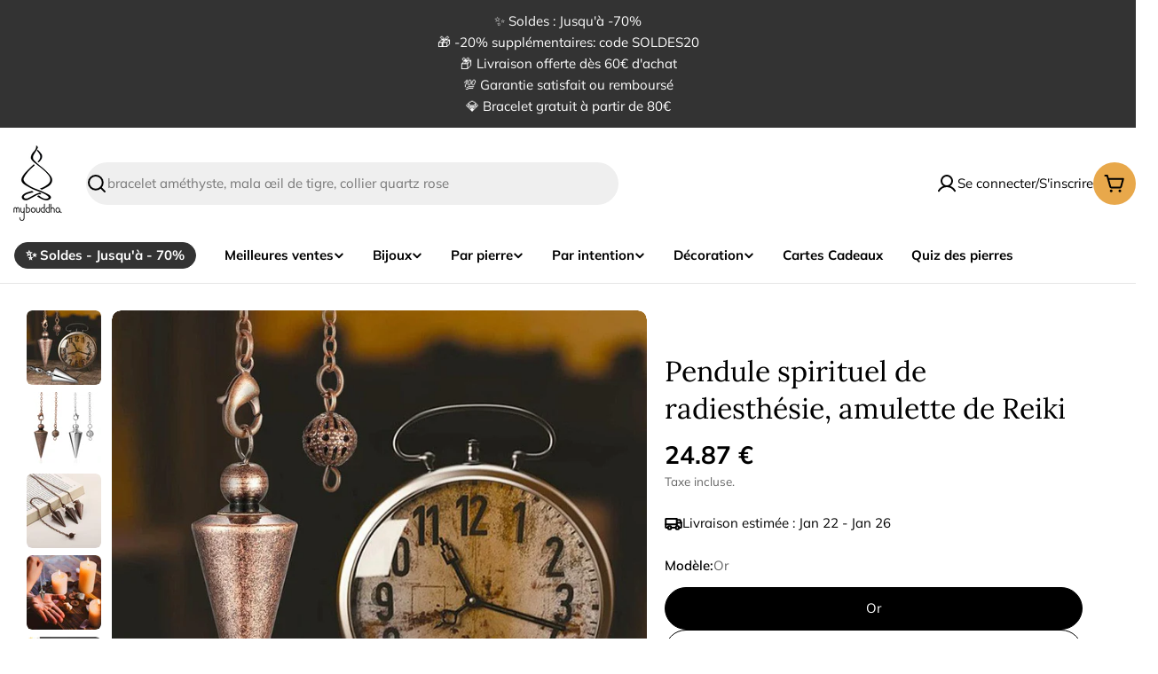

--- FILE ---
content_type: text/html; charset=utf-8
request_url: https://www.mybouddha.com/products/pendule-spirituel-de-radiesthesie-amulette-de-reiki
body_size: 71487
content:

<!doctype html>
<html
  class="no-js"
  lang="fr"
  
>
  <head>
    <script>/* >> Heatmap.com :: Snippet << */(function (h,e,a,t,m,ap) { (h._heatmap_paq = []).push([ 'setTrackerUrl', (h.heatUrl = e) + a]); h.hErrorLogs=h.hErrorLogs || []; ap=t.createElement('script');  ap.src=h.heatUrl+'preprocessor.min.js?sid='+m;  ap.defer=true; t.head.appendChild(ap); ['error', 'unhandledrejection'].forEach(function (ty) {     h.addEventListener(ty, function (et) { h.hErrorLogs.push({ type: ty, event: et }); }); });})(window,'https://dashboard.heatmap.com/','heatmap.php',document,4529);</script>
    <script type="text/javascript">
    (function(c,l,a,r,i,t,y){
        c[a]=c[a]||function(){(c[a].q=c[a].q||[]).push(arguments)};
        t=l.createElement(r);t.async=1;t.src="https://www.clarity.ms/tag/"+i;
        y=l.getElementsByTagName(r)[0];y.parentNode.insertBefore(t,y);
    })(window, document, "clarity", "script", "qqt3smr8yk");
</script>
    <meta charset="utf-8">
    <meta http-equiv="X-UA-Compatible" content="IE=edge">
    <meta name="viewport" content="width=device-width,initial-scale=1">
    <meta name="theme-color" content="">
    <link rel="canonical" href="https://www.mybouddha.com/products/pendule-spirituel-de-radiesthesie-amulette-de-reiki">
    <link rel="preconnect" href="https://cdn.shopify.com" crossorigin>

<meta property="og:site_name" content="Mybouddha">
<meta property="og:url" content="https://www.mybouddha.com/products/pendule-spirituel-de-radiesthesie-amulette-de-reiki">
<meta property="og:title" content="Pendule spirituel de radiesthésie, amulette de Reiki">
<meta property="og:type" content="product">
<meta property="og:description" content="Ce très beau Pendule spirituel de radiesthésie, amulette de Reiki vous satisfera pour répondre à vos biens dans votre pratique courante de la radiesthésie surtout si celle-ci n’ont plus de secret pour vous et que les mouvements vibratoires vous offrent les réponses attendues. Cet élégant Pendule spirituel de radiesthés"><meta property="og:image" content="http://www.mybouddha.com/cdn/shop/files/pendule-spirituel-de-radiesthesie-amulette-de-reiki.jpg?v=1753450342">
  <meta property="og:image:secure_url" content="https://www.mybouddha.com/cdn/shop/files/pendule-spirituel-de-radiesthesie-amulette-de-reiki.jpg?v=1753450342">
  <meta property="og:image:width" content="900">
  <meta property="og:image:height" content="900"><meta property="og:price:amount" content="24.87">
  <meta property="og:price:currency" content="EUR"><meta name="twitter:card" content="summary_large_image">
<meta name="twitter:title" content="Pendule spirituel de radiesthésie, amulette de Reiki">
<meta name="twitter:description" content="Ce très beau Pendule spirituel de radiesthésie, amulette de Reiki vous satisfera pour répondre à vos biens dans votre pratique courante de la radiesthésie surtout si celle-ci n’ont plus de secret pour vous et que les mouvements vibratoires vous offrent les réponses attendues. Cet élégant Pendule spirituel de radiesthés">

<style>
  #fv-loading-icon {
    visibility: visible;
    position: absolute;
    display: flex;
    justify-content: center;
    align-items: center;
    font-family: system-ui, sans-serif;
    font-size: 190vw;
    line-height: 1;
    word-wrap: break-word;
    top: 0;
    left: 0;
    margin: 0;
    text-decoration: none;
    filter: none;
    transition: all 0s;
    transform: none;
    width: 99vw;
    height: 99vh;
    max-width: 99vw;
    max-height: 99vh;
    pointer-events: none;
    z-index: -99;
    overflow: hidden;
    opacity: 0.0001;
  }
</style>
<div id="fv-loading-icon">🔄</div>

<link rel="preload" href="https://cdn.shopify.com/s/files/1/0693/0287/8457/files/preload_asset.js" as="script"> 
<script src="//cdn.shopify.com/s/files/1/0693/0287/8457/files/preload_asset.js" type="text/javascript"></script>  
<style>.async-hide { opacity: 0 !important} </style> <script>(function(a,s,y,n,c,h,i,d,e){s.className+=' '+y;h.start=1*new Date;h.end=i=function(){s.className=s.className.replace(RegExp(' ?'+y),'')};(a[n]=a[n]||[]).hide=h;setTimeout(function(){i();h.end=null},c);h.timeout=c; })(window,document.documentElement,'async-hide','dataLayer',100, {'GTM-XXXXXX':true});</script> 

<link rel="preload" href="//cdn.shopify.com/s/files/1/0693/0287/8457/files/global-script.js" as="script"> <script src="//cdn.shopify.com/s/files/1/0693/0287/8457/files/global-script.js" type="text/javascript"></script>

<style data-shopify>
  @font-face {
  font-family: Muli;
  font-weight: 400;
  font-style: normal;
  font-display: swap;
  src: url("//www.mybouddha.com/cdn/fonts/muli/muli_n4.e949947cfff05efcc994b2e2db40359a04fa9a92.woff2") format("woff2"),
       url("//www.mybouddha.com/cdn/fonts/muli/muli_n4.35355e4a0c27c9bc94d9af3f9bcb586d8229277a.woff") format("woff");
}

  @font-face {
  font-family: Muli;
  font-weight: 400;
  font-style: italic;
  font-display: swap;
  src: url("//www.mybouddha.com/cdn/fonts/muli/muli_i4.c0a1ea800bab5884ab82e4eb25a6bd25121bd08c.woff2") format("woff2"),
       url("//www.mybouddha.com/cdn/fonts/muli/muli_i4.a6c39b1b31d876de7f99b3646461aa87120de6ed.woff") format("woff");
}

  @font-face {
  font-family: Muli;
  font-weight: 600;
  font-style: normal;
  font-display: swap;
  src: url("//www.mybouddha.com/cdn/fonts/muli/muli_n6.cc1d2d4222c93c9ee9f6de4489226d2e1332d85b.woff2") format("woff2"),
       url("//www.mybouddha.com/cdn/fonts/muli/muli_n6.2bb79714f197c09d3f5905925734a3f1166d5d27.woff") format("woff");
}

  @font-face {
  font-family: Muli;
  font-weight: 600;
  font-style: italic;
  font-display: swap;
  src: url("//www.mybouddha.com/cdn/fonts/muli/muli_i6.8f2d01d188d44c7a6149f7e8d2688f96baea5098.woff2") format("woff2"),
       url("//www.mybouddha.com/cdn/fonts/muli/muli_i6.be105ddc6534276d93778a9b02f60679ab15f9e1.woff") format("woff");
}

  @font-face {
  font-family: Muli;
  font-weight: 700;
  font-style: normal;
  font-display: swap;
  src: url("//www.mybouddha.com/cdn/fonts/muli/muli_n7.c8c44d0404947d89610714223e630c4cbe005587.woff2") format("woff2"),
       url("//www.mybouddha.com/cdn/fonts/muli/muli_n7.4cbcffea6175d46b4d67e9408244a5b38c2ac568.woff") format("woff");
}

  @font-face {
  font-family: Muli;
  font-weight: 700;
  font-style: italic;
  font-display: swap;
  src: url("//www.mybouddha.com/cdn/fonts/muli/muli_i7.34eedbf231efa20bd065d55f6f71485730632c7b.woff2") format("woff2"),
       url("//www.mybouddha.com/cdn/fonts/muli/muli_i7.2b4df846821493e68344d0b0212997d071bf38b7.woff") format("woff");
}

  @font-face {
  font-family: Lora;
  font-weight: 400;
  font-style: normal;
  font-display: swap;
  src: url("//www.mybouddha.com/cdn/fonts/lora/lora_n4.9a60cb39eff3bfbc472bac5b3c5c4d7c878f0a8d.woff2") format("woff2"),
       url("//www.mybouddha.com/cdn/fonts/lora/lora_n4.4d935d2630ceaf34d2e494106075f8d9f1257d25.woff") format("woff");
}

  @font-face {
  font-family: Lora;
  font-weight: 400;
  font-style: italic;
  font-display: swap;
  src: url("//www.mybouddha.com/cdn/fonts/lora/lora_i4.a5059b22bd0a7547da84d66d2f523d17d17325d3.woff2") format("woff2"),
       url("//www.mybouddha.com/cdn/fonts/lora/lora_i4.cb2d2ab46128fa7f84060d5f92cf3f49dc8181bd.woff") format("woff");
}

  @font-face {
  font-family: Muli;
  font-weight: 500;
  font-style: normal;
  font-display: swap;
  src: url("//www.mybouddha.com/cdn/fonts/muli/muli_n5.42406f20a7ccca1e01311dc690905ffca2c49e4b.woff2") format("woff2"),
       url("//www.mybouddha.com/cdn/fonts/muli/muli_n5.edc61b4ccf7201dbc1e6093959c796eeb8e38e67.woff") format("woff");
}
@font-face {
  font-family: Lora;
  font-weight: 600;
  font-style: normal;
  font-display: swap;
  src: url("//www.mybouddha.com/cdn/fonts/lora/lora_n6.3aa87f0c6eaa950e08df0d58173e7c15a64e7088.woff2") format("woff2"),
       url("//www.mybouddha.com/cdn/fonts/lora/lora_n6.802008a8ae62702ea355fc39db9f73dde0bee416.woff") format("woff");
}


  
    :root,
.color-scheme-1 {
      --color-background: 255,255,255;
      --color-secondary-background: 232,168,75;
      --color-primary: 51,51,51;
      --color-text-heading: 0,0,0;
      --color-foreground: 0,0,0;
      --color-subtext: 102,102,102;
      --color-subtext-alpha: 1.0;
      --color-border: 229,229,229;
      --color-border-alpha: 1.0;
      --color-button: 51,51,51;
      --color-button-text: 255,255,255;
      --color-secondary-button: 232,168,75;
      --color-secondary-button-border: 237,237,237;
      --color-secondary-button-text: 0,0,0;
      --color-button-before: ;
      --color-field: 239,239,239;
      --color-field-alpha: 1.0;
      --color-field-text: 0,0,0;
      --color-link: 0,0,0;
      --color-link-hover: 0,0,0;
      --color-product-price-sale: 232,168,75;
      --color-progress-bar: 13,135,86;
      --color-foreground-lighten-60: #666666;
      --color-foreground-lighten-40: #999999;
      --color-foreground-lighten-19: #cfcfcf;
--inputs-border-width: 0px;
        --inputs-search-border-width: 0px;}
    @media (min-width: 768px) {
      body .desktop-color-scheme-1 {
        --color-background: 255,255,255;
      --color-secondary-background: 232,168,75;
      --color-primary: 51,51,51;
      --color-text-heading: 0,0,0;
      --color-foreground: 0,0,0;
      --color-subtext: 102,102,102;
      --color-subtext-alpha: 1.0;
      --color-border: 229,229,229;
      --color-border-alpha: 1.0;
      --color-button: 51,51,51;
      --color-button-text: 255,255,255;
      --color-secondary-button: 232,168,75;
      --color-secondary-button-border: 237,237,237;
      --color-secondary-button-text: 0,0,0;
      --color-button-before: ;
      --color-field: 239,239,239;
      --color-field-alpha: 1.0;
      --color-field-text: 0,0,0;
      --color-link: 0,0,0;
      --color-link-hover: 0,0,0;
      --color-product-price-sale: 232,168,75;
      --color-progress-bar: 13,135,86;
      --color-foreground-lighten-60: #666666;
      --color-foreground-lighten-40: #999999;
      --color-foreground-lighten-19: #cfcfcf;
        color: rgb(var(--color-foreground));
        background-color: rgb(var(--color-background));
      }
    }
    @media (max-width: 767px) {
      body .mobile-color-scheme-1 {
        --color-background: 255,255,255;
      --color-secondary-background: 232,168,75;
      --color-primary: 51,51,51;
      --color-text-heading: 0,0,0;
      --color-foreground: 0,0,0;
      --color-subtext: 102,102,102;
      --color-subtext-alpha: 1.0;
      --color-border: 229,229,229;
      --color-border-alpha: 1.0;
      --color-button: 51,51,51;
      --color-button-text: 255,255,255;
      --color-secondary-button: 232,168,75;
      --color-secondary-button-border: 237,237,237;
      --color-secondary-button-text: 0,0,0;
      --color-button-before: ;
      --color-field: 239,239,239;
      --color-field-alpha: 1.0;
      --color-field-text: 0,0,0;
      --color-link: 0,0,0;
      --color-link-hover: 0,0,0;
      --color-product-price-sale: 232,168,75;
      --color-progress-bar: 13,135,86;
      --color-foreground-lighten-60: #666666;
      --color-foreground-lighten-40: #999999;
      --color-foreground-lighten-19: #cfcfcf;
        color: rgb(var(--color-foreground));
        background-color: rgb(var(--color-background));
      }
    }
  
    
.color-scheme-inverse {
      --color-background: 51,51,51;
      --color-secondary-background: 0,0,0;
      --color-primary: 232,168,75;
      --color-text-heading: 255,255,255;
      --color-foreground: 255,255,255;
      --color-subtext: 255,255,255;
      --color-subtext-alpha: 1.0;
      --color-border: 255,255,255;
      --color-border-alpha: 1.0;
      --color-button: 255,255,255;
      --color-button-text: 0,0,0;
      --color-secondary-button: 255,255,255;
      --color-secondary-button-border: 230,230,230;
      --color-secondary-button-text: 0,0,0;
      --color-button-before: ;
      --color-field: 255,255,255;
      --color-field-alpha: 1.0;
      --color-field-text: 0,0,0;
      --color-link: 255,255,255;
      --color-link-hover: 255,255,255;
      --color-product-price-sale: 232,168,75;
      --color-progress-bar: 13,135,86;
      --color-foreground-lighten-60: #adadad;
      --color-foreground-lighten-40: #858585;
      --color-foreground-lighten-19: #5a5a5a;
--inputs-border-width: 0px;
        --inputs-search-border-width: 0px;}
    @media (min-width: 768px) {
      body .desktop-color-scheme-inverse {
        --color-background: 51,51,51;
      --color-secondary-background: 0,0,0;
      --color-primary: 232,168,75;
      --color-text-heading: 255,255,255;
      --color-foreground: 255,255,255;
      --color-subtext: 255,255,255;
      --color-subtext-alpha: 1.0;
      --color-border: 255,255,255;
      --color-border-alpha: 1.0;
      --color-button: 255,255,255;
      --color-button-text: 0,0,0;
      --color-secondary-button: 255,255,255;
      --color-secondary-button-border: 230,230,230;
      --color-secondary-button-text: 0,0,0;
      --color-button-before: ;
      --color-field: 255,255,255;
      --color-field-alpha: 1.0;
      --color-field-text: 0,0,0;
      --color-link: 255,255,255;
      --color-link-hover: 255,255,255;
      --color-product-price-sale: 232,168,75;
      --color-progress-bar: 13,135,86;
      --color-foreground-lighten-60: #adadad;
      --color-foreground-lighten-40: #858585;
      --color-foreground-lighten-19: #5a5a5a;
        color: rgb(var(--color-foreground));
        background-color: rgb(var(--color-background));
      }
    }
    @media (max-width: 767px) {
      body .mobile-color-scheme-inverse {
        --color-background: 51,51,51;
      --color-secondary-background: 0,0,0;
      --color-primary: 232,168,75;
      --color-text-heading: 255,255,255;
      --color-foreground: 255,255,255;
      --color-subtext: 255,255,255;
      --color-subtext-alpha: 1.0;
      --color-border: 255,255,255;
      --color-border-alpha: 1.0;
      --color-button: 255,255,255;
      --color-button-text: 0,0,0;
      --color-secondary-button: 255,255,255;
      --color-secondary-button-border: 230,230,230;
      --color-secondary-button-text: 0,0,0;
      --color-button-before: ;
      --color-field: 255,255,255;
      --color-field-alpha: 1.0;
      --color-field-text: 0,0,0;
      --color-link: 255,255,255;
      --color-link-hover: 255,255,255;
      --color-product-price-sale: 232,168,75;
      --color-progress-bar: 13,135,86;
      --color-foreground-lighten-60: #adadad;
      --color-foreground-lighten-40: #858585;
      --color-foreground-lighten-19: #5a5a5a;
        color: rgb(var(--color-foreground));
        background-color: rgb(var(--color-background));
      }
    }
  
    
.color-scheme-info {
      --color-background: 255,248,239;
      --color-secondary-background: 247,247,247;
      --color-primary: 196,48,28;
      --color-text-heading: 0,0,0;
      --color-foreground: 0,0,0;
      --color-subtext: 102,102,102;
      --color-subtext-alpha: 1.0;
      --color-border: 229,229,229;
      --color-border-alpha: 1.0;
      --color-button: 0,0,0;
      --color-button-text: 255,255,255;
      --color-secondary-button: 237,237,237;
      --color-secondary-button-border: 237,237,237;
      --color-secondary-button-text: 0,0,0;
      --color-button-before: ;
      --color-field: 245,245,245;
      --color-field-alpha: 1.0;
      --color-field-text: 0,0,0;
      --color-link: 0,0,0;
      --color-link-hover: 0,0,0;
      --color-product-price-sale: 196,48,28;
      --color-progress-bar: 13,135,86;
      --color-foreground-lighten-60: #666360;
      --color-foreground-lighten-40: #99958f;
      --color-foreground-lighten-19: #cfc9c2;
--inputs-border-width: 0px;
        --inputs-search-border-width: 0px;}
    @media (min-width: 768px) {
      body .desktop-color-scheme-info {
        --color-background: 255,248,239;
      --color-secondary-background: 247,247,247;
      --color-primary: 196,48,28;
      --color-text-heading: 0,0,0;
      --color-foreground: 0,0,0;
      --color-subtext: 102,102,102;
      --color-subtext-alpha: 1.0;
      --color-border: 229,229,229;
      --color-border-alpha: 1.0;
      --color-button: 0,0,0;
      --color-button-text: 255,255,255;
      --color-secondary-button: 237,237,237;
      --color-secondary-button-border: 237,237,237;
      --color-secondary-button-text: 0,0,0;
      --color-button-before: ;
      --color-field: 245,245,245;
      --color-field-alpha: 1.0;
      --color-field-text: 0,0,0;
      --color-link: 0,0,0;
      --color-link-hover: 0,0,0;
      --color-product-price-sale: 196,48,28;
      --color-progress-bar: 13,135,86;
      --color-foreground-lighten-60: #666360;
      --color-foreground-lighten-40: #99958f;
      --color-foreground-lighten-19: #cfc9c2;
        color: rgb(var(--color-foreground));
        background-color: rgb(var(--color-background));
      }
    }
    @media (max-width: 767px) {
      body .mobile-color-scheme-info {
        --color-background: 255,248,239;
      --color-secondary-background: 247,247,247;
      --color-primary: 196,48,28;
      --color-text-heading: 0,0,0;
      --color-foreground: 0,0,0;
      --color-subtext: 102,102,102;
      --color-subtext-alpha: 1.0;
      --color-border: 229,229,229;
      --color-border-alpha: 1.0;
      --color-button: 0,0,0;
      --color-button-text: 255,255,255;
      --color-secondary-button: 237,237,237;
      --color-secondary-button-border: 237,237,237;
      --color-secondary-button-text: 0,0,0;
      --color-button-before: ;
      --color-field: 245,245,245;
      --color-field-alpha: 1.0;
      --color-field-text: 0,0,0;
      --color-link: 0,0,0;
      --color-link-hover: 0,0,0;
      --color-product-price-sale: 196,48,28;
      --color-progress-bar: 13,135,86;
      --color-foreground-lighten-60: #666360;
      --color-foreground-lighten-40: #99958f;
      --color-foreground-lighten-19: #cfc9c2;
        color: rgb(var(--color-foreground));
        background-color: rgb(var(--color-background));
      }
    }
  
    
.color-scheme-2 {
      --color-background: 202,35,42;
      --color-secondary-background: 245,245,245;
      --color-primary: 232,168,75;
      --color-text-heading: 255,255,255;
      --color-foreground: 255,255,255;
      --color-subtext: 255,255,255;
      --color-subtext-alpha: 1.0;
      --color-border: 229,229,229;
      --color-border-alpha: 1.0;
      --color-button: 255,255,255;
      --color-button-text: 0,0,0;
      --color-secondary-button: 255,255,255;
      --color-secondary-button-border: 255,255,255;
      --color-secondary-button-text: 0,0,0;
      --color-button-before: ;
      --color-field: 245,245,245;
      --color-field-alpha: 1.0;
      --color-field-text: 0,0,0;
      --color-link: 255,255,255;
      --color-link-hover: 255,255,255;
      --color-product-price-sale: 232,168,75;
      --color-progress-bar: 13,135,86;
      --color-foreground-lighten-60: #eaa7aa;
      --color-foreground-lighten-40: #df7b7f;
      --color-foreground-lighten-19: #d44d52;
--inputs-border-width: 0px;
        --inputs-search-border-width: 0px;}
    @media (min-width: 768px) {
      body .desktop-color-scheme-2 {
        --color-background: 202,35,42;
      --color-secondary-background: 245,245,245;
      --color-primary: 232,168,75;
      --color-text-heading: 255,255,255;
      --color-foreground: 255,255,255;
      --color-subtext: 255,255,255;
      --color-subtext-alpha: 1.0;
      --color-border: 229,229,229;
      --color-border-alpha: 1.0;
      --color-button: 255,255,255;
      --color-button-text: 0,0,0;
      --color-secondary-button: 255,255,255;
      --color-secondary-button-border: 255,255,255;
      --color-secondary-button-text: 0,0,0;
      --color-button-before: ;
      --color-field: 245,245,245;
      --color-field-alpha: 1.0;
      --color-field-text: 0,0,0;
      --color-link: 255,255,255;
      --color-link-hover: 255,255,255;
      --color-product-price-sale: 232,168,75;
      --color-progress-bar: 13,135,86;
      --color-foreground-lighten-60: #eaa7aa;
      --color-foreground-lighten-40: #df7b7f;
      --color-foreground-lighten-19: #d44d52;
        color: rgb(var(--color-foreground));
        background-color: rgb(var(--color-background));
      }
    }
    @media (max-width: 767px) {
      body .mobile-color-scheme-2 {
        --color-background: 202,35,42;
      --color-secondary-background: 245,245,245;
      --color-primary: 232,168,75;
      --color-text-heading: 255,255,255;
      --color-foreground: 255,255,255;
      --color-subtext: 255,255,255;
      --color-subtext-alpha: 1.0;
      --color-border: 229,229,229;
      --color-border-alpha: 1.0;
      --color-button: 255,255,255;
      --color-button-text: 0,0,0;
      --color-secondary-button: 255,255,255;
      --color-secondary-button-border: 255,255,255;
      --color-secondary-button-text: 0,0,0;
      --color-button-before: ;
      --color-field: 245,245,245;
      --color-field-alpha: 1.0;
      --color-field-text: 0,0,0;
      --color-link: 255,255,255;
      --color-link-hover: 255,255,255;
      --color-product-price-sale: 232,168,75;
      --color-progress-bar: 13,135,86;
      --color-foreground-lighten-60: #eaa7aa;
      --color-foreground-lighten-40: #df7b7f;
      --color-foreground-lighten-19: #d44d52;
        color: rgb(var(--color-foreground));
        background-color: rgb(var(--color-background));
      }
    }
  
    
.color-scheme-3 {
      --color-background: 231,200,156;
      --color-secondary-background: 247,247,247;
      --color-primary: 196,48,28;
      --color-text-heading: 0,0,0;
      --color-foreground: 0,0,0;
      --color-subtext: 102,102,102;
      --color-subtext-alpha: 1.0;
      --color-border: 247,247,247;
      --color-border-alpha: 1.0;
      --color-button: 0,0,0;
      --color-button-text: 255,255,255;
      --color-secondary-button: 244,246,145;
      --color-secondary-button-border: 0,0,0;
      --color-secondary-button-text: 0,0,0;
      --color-button-before: ;
      --color-field: 255,255,255;
      --color-field-alpha: 1.0;
      --color-field-text: 0,0,0;
      --color-link: 0,0,0;
      --color-link-hover: 0,0,0;
      --color-product-price-sale: 196,48,28;
      --color-progress-bar: 13,135,86;
      --color-foreground-lighten-60: #5c503e;
      --color-foreground-lighten-40: #8b785e;
      --color-foreground-lighten-19: #bba27e;
--inputs-border-width: 0px;
        --inputs-search-border-width: 0px;}
    @media (min-width: 768px) {
      body .desktop-color-scheme-3 {
        --color-background: 231,200,156;
      --color-secondary-background: 247,247,247;
      --color-primary: 196,48,28;
      --color-text-heading: 0,0,0;
      --color-foreground: 0,0,0;
      --color-subtext: 102,102,102;
      --color-subtext-alpha: 1.0;
      --color-border: 247,247,247;
      --color-border-alpha: 1.0;
      --color-button: 0,0,0;
      --color-button-text: 255,255,255;
      --color-secondary-button: 244,246,145;
      --color-secondary-button-border: 0,0,0;
      --color-secondary-button-text: 0,0,0;
      --color-button-before: ;
      --color-field: 255,255,255;
      --color-field-alpha: 1.0;
      --color-field-text: 0,0,0;
      --color-link: 0,0,0;
      --color-link-hover: 0,0,0;
      --color-product-price-sale: 196,48,28;
      --color-progress-bar: 13,135,86;
      --color-foreground-lighten-60: #5c503e;
      --color-foreground-lighten-40: #8b785e;
      --color-foreground-lighten-19: #bba27e;
        color: rgb(var(--color-foreground));
        background-color: rgb(var(--color-background));
      }
    }
    @media (max-width: 767px) {
      body .mobile-color-scheme-3 {
        --color-background: 231,200,156;
      --color-secondary-background: 247,247,247;
      --color-primary: 196,48,28;
      --color-text-heading: 0,0,0;
      --color-foreground: 0,0,0;
      --color-subtext: 102,102,102;
      --color-subtext-alpha: 1.0;
      --color-border: 247,247,247;
      --color-border-alpha: 1.0;
      --color-button: 0,0,0;
      --color-button-text: 255,255,255;
      --color-secondary-button: 244,246,145;
      --color-secondary-button-border: 0,0,0;
      --color-secondary-button-text: 0,0,0;
      --color-button-before: ;
      --color-field: 255,255,255;
      --color-field-alpha: 1.0;
      --color-field-text: 0,0,0;
      --color-link: 0,0,0;
      --color-link-hover: 0,0,0;
      --color-product-price-sale: 196,48,28;
      --color-progress-bar: 13,135,86;
      --color-foreground-lighten-60: #5c503e;
      --color-foreground-lighten-40: #8b785e;
      --color-foreground-lighten-19: #bba27e;
        color: rgb(var(--color-foreground));
        background-color: rgb(var(--color-background));
      }
    }
  
    
.color-scheme-4 {
      --color-background: 245,226,226;
      --color-secondary-background: 247,247,247;
      --color-primary: 196,48,28;
      --color-text-heading: 0,0,0;
      --color-foreground: 0,0,0;
      --color-subtext: 102,102,102;
      --color-subtext-alpha: 1.0;
      --color-border: 230,230,230;
      --color-border-alpha: 1.0;
      --color-button: 0,0,0;
      --color-button-text: 255,255,255;
      --color-secondary-button: 233,233,233;
      --color-secondary-button-border: 233,233,233;
      --color-secondary-button-text: 0,0,0;
      --color-button-before: ;
      --color-field: 245,245,245;
      --color-field-alpha: 1.0;
      --color-field-text: 0,0,0;
      --color-link: 0,0,0;
      --color-link-hover: 0,0,0;
      --color-product-price-sale: 196,48,28;
      --color-progress-bar: 13,135,86;
      --color-foreground-lighten-60: #625a5a;
      --color-foreground-lighten-40: #938888;
      --color-foreground-lighten-19: #c6b7b7;
--inputs-border-width: 0px;
        --inputs-search-border-width: 0px;}
    @media (min-width: 768px) {
      body .desktop-color-scheme-4 {
        --color-background: 245,226,226;
      --color-secondary-background: 247,247,247;
      --color-primary: 196,48,28;
      --color-text-heading: 0,0,0;
      --color-foreground: 0,0,0;
      --color-subtext: 102,102,102;
      --color-subtext-alpha: 1.0;
      --color-border: 230,230,230;
      --color-border-alpha: 1.0;
      --color-button: 0,0,0;
      --color-button-text: 255,255,255;
      --color-secondary-button: 233,233,233;
      --color-secondary-button-border: 233,233,233;
      --color-secondary-button-text: 0,0,0;
      --color-button-before: ;
      --color-field: 245,245,245;
      --color-field-alpha: 1.0;
      --color-field-text: 0,0,0;
      --color-link: 0,0,0;
      --color-link-hover: 0,0,0;
      --color-product-price-sale: 196,48,28;
      --color-progress-bar: 13,135,86;
      --color-foreground-lighten-60: #625a5a;
      --color-foreground-lighten-40: #938888;
      --color-foreground-lighten-19: #c6b7b7;
        color: rgb(var(--color-foreground));
        background-color: rgb(var(--color-background));
      }
    }
    @media (max-width: 767px) {
      body .mobile-color-scheme-4 {
        --color-background: 245,226,226;
      --color-secondary-background: 247,247,247;
      --color-primary: 196,48,28;
      --color-text-heading: 0,0,0;
      --color-foreground: 0,0,0;
      --color-subtext: 102,102,102;
      --color-subtext-alpha: 1.0;
      --color-border: 230,230,230;
      --color-border-alpha: 1.0;
      --color-button: 0,0,0;
      --color-button-text: 255,255,255;
      --color-secondary-button: 233,233,233;
      --color-secondary-button-border: 233,233,233;
      --color-secondary-button-text: 0,0,0;
      --color-button-before: ;
      --color-field: 245,245,245;
      --color-field-alpha: 1.0;
      --color-field-text: 0,0,0;
      --color-link: 0,0,0;
      --color-link-hover: 0,0,0;
      --color-product-price-sale: 196,48,28;
      --color-progress-bar: 13,135,86;
      --color-foreground-lighten-60: #625a5a;
      --color-foreground-lighten-40: #938888;
      --color-foreground-lighten-19: #c6b7b7;
        color: rgb(var(--color-foreground));
        background-color: rgb(var(--color-background));
      }
    }
  
    
.color-scheme-6 {
      --color-background: 224,239,228;
      --color-secondary-background: 243,238,234;
      --color-primary: 196,48,28;
      --color-text-heading: 0,0,0;
      --color-foreground: 0,0,0;
      --color-subtext: 102,102,102;
      --color-subtext-alpha: 1.0;
      --color-border: 198,191,177;
      --color-border-alpha: 1.0;
      --color-button: 0,0,0;
      --color-button-text: 255,255,255;
      --color-secondary-button: 255,255,255;
      --color-secondary-button-border: 230,230,230;
      --color-secondary-button-text: 0,0,0;
      --color-button-before: ;
      --color-field: 255,255,255;
      --color-field-alpha: 1.0;
      --color-field-text: 0,0,0;
      --color-link: 0,0,0;
      --color-link-hover: 0,0,0;
      --color-product-price-sale: 196,48,28;
      --color-progress-bar: 13,135,86;
      --color-foreground-lighten-60: #5a605b;
      --color-foreground-lighten-40: #868f89;
      --color-foreground-lighten-19: #b5c2b9;
--inputs-border-width: 0px;
        --inputs-search-border-width: 0px;}
    @media (min-width: 768px) {
      body .desktop-color-scheme-6 {
        --color-background: 224,239,228;
      --color-secondary-background: 243,238,234;
      --color-primary: 196,48,28;
      --color-text-heading: 0,0,0;
      --color-foreground: 0,0,0;
      --color-subtext: 102,102,102;
      --color-subtext-alpha: 1.0;
      --color-border: 198,191,177;
      --color-border-alpha: 1.0;
      --color-button: 0,0,0;
      --color-button-text: 255,255,255;
      --color-secondary-button: 255,255,255;
      --color-secondary-button-border: 230,230,230;
      --color-secondary-button-text: 0,0,0;
      --color-button-before: ;
      --color-field: 255,255,255;
      --color-field-alpha: 1.0;
      --color-field-text: 0,0,0;
      --color-link: 0,0,0;
      --color-link-hover: 0,0,0;
      --color-product-price-sale: 196,48,28;
      --color-progress-bar: 13,135,86;
      --color-foreground-lighten-60: #5a605b;
      --color-foreground-lighten-40: #868f89;
      --color-foreground-lighten-19: #b5c2b9;
        color: rgb(var(--color-foreground));
        background-color: rgb(var(--color-background));
      }
    }
    @media (max-width: 767px) {
      body .mobile-color-scheme-6 {
        --color-background: 224,239,228;
      --color-secondary-background: 243,238,234;
      --color-primary: 196,48,28;
      --color-text-heading: 0,0,0;
      --color-foreground: 0,0,0;
      --color-subtext: 102,102,102;
      --color-subtext-alpha: 1.0;
      --color-border: 198,191,177;
      --color-border-alpha: 1.0;
      --color-button: 0,0,0;
      --color-button-text: 255,255,255;
      --color-secondary-button: 255,255,255;
      --color-secondary-button-border: 230,230,230;
      --color-secondary-button-text: 0,0,0;
      --color-button-before: ;
      --color-field: 255,255,255;
      --color-field-alpha: 1.0;
      --color-field-text: 0,0,0;
      --color-link: 0,0,0;
      --color-link-hover: 0,0,0;
      --color-product-price-sale: 196,48,28;
      --color-progress-bar: 13,135,86;
      --color-foreground-lighten-60: #5a605b;
      --color-foreground-lighten-40: #868f89;
      --color-foreground-lighten-19: #b5c2b9;
        color: rgb(var(--color-foreground));
        background-color: rgb(var(--color-background));
      }
    }
  
    
.color-scheme-7 {
      --color-background: 252,236,214;
      --color-secondary-background: 233,233,233;
      --color-primary: 196,48,28;
      --color-text-heading: 0,0,0;
      --color-foreground: 0,0,0;
      --color-subtext: 102,102,102;
      --color-subtext-alpha: 1.0;
      --color-border: 230,230,230;
      --color-border-alpha: 1.0;
      --color-button: 0,0,0;
      --color-button-text: 255,255,255;
      --color-secondary-button: 233,233,233;
      --color-secondary-button-border: 233,233,233;
      --color-secondary-button-text: 0,0,0;
      --color-button-before: ;
      --color-field: 245,245,245;
      --color-field-alpha: 1.0;
      --color-field-text: 0,0,0;
      --color-link: 0,0,0;
      --color-link-hover: 0,0,0;
      --color-product-price-sale: 196,48,28;
      --color-progress-bar: 13,135,86;
      --color-foreground-lighten-60: #655e56;
      --color-foreground-lighten-40: #978e80;
      --color-foreground-lighten-19: #ccbfad;
--inputs-border-width: 0px;
        --inputs-search-border-width: 0px;}
    @media (min-width: 768px) {
      body .desktop-color-scheme-7 {
        --color-background: 252,236,214;
      --color-secondary-background: 233,233,233;
      --color-primary: 196,48,28;
      --color-text-heading: 0,0,0;
      --color-foreground: 0,0,0;
      --color-subtext: 102,102,102;
      --color-subtext-alpha: 1.0;
      --color-border: 230,230,230;
      --color-border-alpha: 1.0;
      --color-button: 0,0,0;
      --color-button-text: 255,255,255;
      --color-secondary-button: 233,233,233;
      --color-secondary-button-border: 233,233,233;
      --color-secondary-button-text: 0,0,0;
      --color-button-before: ;
      --color-field: 245,245,245;
      --color-field-alpha: 1.0;
      --color-field-text: 0,0,0;
      --color-link: 0,0,0;
      --color-link-hover: 0,0,0;
      --color-product-price-sale: 196,48,28;
      --color-progress-bar: 13,135,86;
      --color-foreground-lighten-60: #655e56;
      --color-foreground-lighten-40: #978e80;
      --color-foreground-lighten-19: #ccbfad;
        color: rgb(var(--color-foreground));
        background-color: rgb(var(--color-background));
      }
    }
    @media (max-width: 767px) {
      body .mobile-color-scheme-7 {
        --color-background: 252,236,214;
      --color-secondary-background: 233,233,233;
      --color-primary: 196,48,28;
      --color-text-heading: 0,0,0;
      --color-foreground: 0,0,0;
      --color-subtext: 102,102,102;
      --color-subtext-alpha: 1.0;
      --color-border: 230,230,230;
      --color-border-alpha: 1.0;
      --color-button: 0,0,0;
      --color-button-text: 255,255,255;
      --color-secondary-button: 233,233,233;
      --color-secondary-button-border: 233,233,233;
      --color-secondary-button-text: 0,0,0;
      --color-button-before: ;
      --color-field: 245,245,245;
      --color-field-alpha: 1.0;
      --color-field-text: 0,0,0;
      --color-link: 0,0,0;
      --color-link-hover: 0,0,0;
      --color-product-price-sale: 196,48,28;
      --color-progress-bar: 13,135,86;
      --color-foreground-lighten-60: #655e56;
      --color-foreground-lighten-40: #978e80;
      --color-foreground-lighten-19: #ccbfad;
        color: rgb(var(--color-foreground));
        background-color: rgb(var(--color-background));
      }
    }
  
    
.color-scheme-8 {
      --color-background: 51,51,51;
      --color-secondary-background: 247,247,247;
      --color-primary: 196,48,28;
      --color-text-heading: 255,255,255;
      --color-foreground: 255,255,255;
      --color-subtext: 255,255,255;
      --color-subtext-alpha: 1.0;
      --color-border: 230,230,230;
      --color-border-alpha: 1.0;
      --color-button: 255,255,255;
      --color-button-text: 0,0,0;
      --color-secondary-button: 196,48,28;
      --color-secondary-button-border: 255,255,255;
      --color-secondary-button-text: 255,255,255;
      --color-button-before: ;
      --color-field: 245,245,245;
      --color-field-alpha: 1.0;
      --color-field-text: 0,0,0;
      --color-link: 255,255,255;
      --color-link-hover: 255,255,255;
      --color-product-price-sale: 196,48,28;
      --color-progress-bar: 13,135,86;
      --color-foreground-lighten-60: #adadad;
      --color-foreground-lighten-40: #858585;
      --color-foreground-lighten-19: #5a5a5a;
--inputs-border-width: 0px;
        --inputs-search-border-width: 0px;}
    @media (min-width: 768px) {
      body .desktop-color-scheme-8 {
        --color-background: 51,51,51;
      --color-secondary-background: 247,247,247;
      --color-primary: 196,48,28;
      --color-text-heading: 255,255,255;
      --color-foreground: 255,255,255;
      --color-subtext: 255,255,255;
      --color-subtext-alpha: 1.0;
      --color-border: 230,230,230;
      --color-border-alpha: 1.0;
      --color-button: 255,255,255;
      --color-button-text: 0,0,0;
      --color-secondary-button: 196,48,28;
      --color-secondary-button-border: 255,255,255;
      --color-secondary-button-text: 255,255,255;
      --color-button-before: ;
      --color-field: 245,245,245;
      --color-field-alpha: 1.0;
      --color-field-text: 0,0,0;
      --color-link: 255,255,255;
      --color-link-hover: 255,255,255;
      --color-product-price-sale: 196,48,28;
      --color-progress-bar: 13,135,86;
      --color-foreground-lighten-60: #adadad;
      --color-foreground-lighten-40: #858585;
      --color-foreground-lighten-19: #5a5a5a;
        color: rgb(var(--color-foreground));
        background-color: rgb(var(--color-background));
      }
    }
    @media (max-width: 767px) {
      body .mobile-color-scheme-8 {
        --color-background: 51,51,51;
      --color-secondary-background: 247,247,247;
      --color-primary: 196,48,28;
      --color-text-heading: 255,255,255;
      --color-foreground: 255,255,255;
      --color-subtext: 255,255,255;
      --color-subtext-alpha: 1.0;
      --color-border: 230,230,230;
      --color-border-alpha: 1.0;
      --color-button: 255,255,255;
      --color-button-text: 0,0,0;
      --color-secondary-button: 196,48,28;
      --color-secondary-button-border: 255,255,255;
      --color-secondary-button-text: 255,255,255;
      --color-button-before: ;
      --color-field: 245,245,245;
      --color-field-alpha: 1.0;
      --color-field-text: 0,0,0;
      --color-link: 255,255,255;
      --color-link-hover: 255,255,255;
      --color-product-price-sale: 196,48,28;
      --color-progress-bar: 13,135,86;
      --color-foreground-lighten-60: #adadad;
      --color-foreground-lighten-40: #858585;
      --color-foreground-lighten-19: #5a5a5a;
        color: rgb(var(--color-foreground));
        background-color: rgb(var(--color-background));
      }
    }
  
    
.color-scheme-9 {
      --color-background: 255,255,255;
      --color-secondary-background: 237,237,237;
      --color-primary: 196,48,28;
      --color-text-heading: 0,0,0;
      --color-foreground: 0,0,0;
      --color-subtext: 102,102,102;
      --color-subtext-alpha: 1.0;
      --color-border: 229,229,229;
      --color-border-alpha: 1.0;
      --color-button: 244,246,145;
      --color-button-text: 0,0,0;
      --color-secondary-button: 237,237,237;
      --color-secondary-button-border: 237,237,237;
      --color-secondary-button-text: 0,0,0;
      --color-button-before: ;
      --color-field: 237,237,237;
      --color-field-alpha: 1.0;
      --color-field-text: 0,0,0;
      --color-link: 0,0,0;
      --color-link-hover: 0,0,0;
      --color-product-price-sale: 196,48,28;
      --color-progress-bar: 13,135,86;
      --color-foreground-lighten-60: #666666;
      --color-foreground-lighten-40: #999999;
      --color-foreground-lighten-19: #cfcfcf;
--inputs-border-width: 0px;
        --inputs-search-border-width: 0px;}
    @media (min-width: 768px) {
      body .desktop-color-scheme-9 {
        --color-background: 255,255,255;
      --color-secondary-background: 237,237,237;
      --color-primary: 196,48,28;
      --color-text-heading: 0,0,0;
      --color-foreground: 0,0,0;
      --color-subtext: 102,102,102;
      --color-subtext-alpha: 1.0;
      --color-border: 229,229,229;
      --color-border-alpha: 1.0;
      --color-button: 244,246,145;
      --color-button-text: 0,0,0;
      --color-secondary-button: 237,237,237;
      --color-secondary-button-border: 237,237,237;
      --color-secondary-button-text: 0,0,0;
      --color-button-before: ;
      --color-field: 237,237,237;
      --color-field-alpha: 1.0;
      --color-field-text: 0,0,0;
      --color-link: 0,0,0;
      --color-link-hover: 0,0,0;
      --color-product-price-sale: 196,48,28;
      --color-progress-bar: 13,135,86;
      --color-foreground-lighten-60: #666666;
      --color-foreground-lighten-40: #999999;
      --color-foreground-lighten-19: #cfcfcf;
        color: rgb(var(--color-foreground));
        background-color: rgb(var(--color-background));
      }
    }
    @media (max-width: 767px) {
      body .mobile-color-scheme-9 {
        --color-background: 255,255,255;
      --color-secondary-background: 237,237,237;
      --color-primary: 196,48,28;
      --color-text-heading: 0,0,0;
      --color-foreground: 0,0,0;
      --color-subtext: 102,102,102;
      --color-subtext-alpha: 1.0;
      --color-border: 229,229,229;
      --color-border-alpha: 1.0;
      --color-button: 244,246,145;
      --color-button-text: 0,0,0;
      --color-secondary-button: 237,237,237;
      --color-secondary-button-border: 237,237,237;
      --color-secondary-button-text: 0,0,0;
      --color-button-before: ;
      --color-field: 237,237,237;
      --color-field-alpha: 1.0;
      --color-field-text: 0,0,0;
      --color-link: 0,0,0;
      --color-link-hover: 0,0,0;
      --color-product-price-sale: 196,48,28;
      --color-progress-bar: 13,135,86;
      --color-foreground-lighten-60: #666666;
      --color-foreground-lighten-40: #999999;
      --color-foreground-lighten-19: #cfcfcf;
        color: rgb(var(--color-foreground));
        background-color: rgb(var(--color-background));
      }
    }
  
    
.color-scheme-10 {
      --color-background: 246,246,246;
      --color-secondary-background: 237,237,237;
      --color-primary: 196,48,28;
      --color-text-heading: 0,0,0;
      --color-foreground: 0,0,0;
      --color-subtext: 102,102,102;
      --color-subtext-alpha: 1.0;
      --color-border: 229,229,229;
      --color-border-alpha: 1.0;
      --color-button: 0,0,0;
      --color-button-text: 255,255,255;
      --color-secondary-button: 237,237,237;
      --color-secondary-button-border: 237,237,237;
      --color-secondary-button-text: 0,0,0;
      --color-button-before: ;
      --color-field: 237,237,237;
      --color-field-alpha: 1.0;
      --color-field-text: 0,0,0;
      --color-link: 0,0,0;
      --color-link-hover: 0,0,0;
      --color-product-price-sale: 196,48,28;
      --color-progress-bar: 13,135,86;
      --color-foreground-lighten-60: #626262;
      --color-foreground-lighten-40: #949494;
      --color-foreground-lighten-19: #c7c7c7;
--inputs-border-width: 0px;
        --inputs-search-border-width: 0px;}
    @media (min-width: 768px) {
      body .desktop-color-scheme-10 {
        --color-background: 246,246,246;
      --color-secondary-background: 237,237,237;
      --color-primary: 196,48,28;
      --color-text-heading: 0,0,0;
      --color-foreground: 0,0,0;
      --color-subtext: 102,102,102;
      --color-subtext-alpha: 1.0;
      --color-border: 229,229,229;
      --color-border-alpha: 1.0;
      --color-button: 0,0,0;
      --color-button-text: 255,255,255;
      --color-secondary-button: 237,237,237;
      --color-secondary-button-border: 237,237,237;
      --color-secondary-button-text: 0,0,0;
      --color-button-before: ;
      --color-field: 237,237,237;
      --color-field-alpha: 1.0;
      --color-field-text: 0,0,0;
      --color-link: 0,0,0;
      --color-link-hover: 0,0,0;
      --color-product-price-sale: 196,48,28;
      --color-progress-bar: 13,135,86;
      --color-foreground-lighten-60: #626262;
      --color-foreground-lighten-40: #949494;
      --color-foreground-lighten-19: #c7c7c7;
        color: rgb(var(--color-foreground));
        background-color: rgb(var(--color-background));
      }
    }
    @media (max-width: 767px) {
      body .mobile-color-scheme-10 {
        --color-background: 246,246,246;
      --color-secondary-background: 237,237,237;
      --color-primary: 196,48,28;
      --color-text-heading: 0,0,0;
      --color-foreground: 0,0,0;
      --color-subtext: 102,102,102;
      --color-subtext-alpha: 1.0;
      --color-border: 229,229,229;
      --color-border-alpha: 1.0;
      --color-button: 0,0,0;
      --color-button-text: 255,255,255;
      --color-secondary-button: 237,237,237;
      --color-secondary-button-border: 237,237,237;
      --color-secondary-button-text: 0,0,0;
      --color-button-before: ;
      --color-field: 237,237,237;
      --color-field-alpha: 1.0;
      --color-field-text: 0,0,0;
      --color-link: 0,0,0;
      --color-link-hover: 0,0,0;
      --color-product-price-sale: 196,48,28;
      --color-progress-bar: 13,135,86;
      --color-foreground-lighten-60: #626262;
      --color-foreground-lighten-40: #949494;
      --color-foreground-lighten-19: #c7c7c7;
        color: rgb(var(--color-foreground));
        background-color: rgb(var(--color-background));
      }
    }
  
    
.color-scheme-11 {
      --color-background: 246,246,246;
      --color-secondary-background: 237,237,237;
      --color-primary: 196,48,28;
      --color-text-heading: 7,40,53;
      --color-foreground: 7,40,53;
      --color-subtext: 81,105,113;
      --color-subtext-alpha: 1.0;
      --color-border: 81,105,113;
      --color-border-alpha: 1.0;
      --color-button: 7,40,53;
      --color-button-text: 255,255,255;
      --color-secondary-button: 237,237,237;
      --color-secondary-button-border: 237,237,237;
      --color-secondary-button-text: 7,40,53;
      --color-button-before: ;
      --color-field: 255,255,255;
      --color-field-alpha: 1.0;
      --color-field-text: 7,40,53;
      --color-link: 7,40,53;
      --color-link-hover: 7,40,53;
      --color-product-price-sale: 196,48,28;
      --color-progress-bar: 13,135,86;
      --color-foreground-lighten-60: #677a82;
      --color-foreground-lighten-40: #96a4a9;
      --color-foreground-lighten-19: #c9cfd1;
--inputs-border-width: 0px;
        --inputs-search-border-width: 0px;}
    @media (min-width: 768px) {
      body .desktop-color-scheme-11 {
        --color-background: 246,246,246;
      --color-secondary-background: 237,237,237;
      --color-primary: 196,48,28;
      --color-text-heading: 7,40,53;
      --color-foreground: 7,40,53;
      --color-subtext: 81,105,113;
      --color-subtext-alpha: 1.0;
      --color-border: 81,105,113;
      --color-border-alpha: 1.0;
      --color-button: 7,40,53;
      --color-button-text: 255,255,255;
      --color-secondary-button: 237,237,237;
      --color-secondary-button-border: 237,237,237;
      --color-secondary-button-text: 7,40,53;
      --color-button-before: ;
      --color-field: 255,255,255;
      --color-field-alpha: 1.0;
      --color-field-text: 7,40,53;
      --color-link: 7,40,53;
      --color-link-hover: 7,40,53;
      --color-product-price-sale: 196,48,28;
      --color-progress-bar: 13,135,86;
      --color-foreground-lighten-60: #677a82;
      --color-foreground-lighten-40: #96a4a9;
      --color-foreground-lighten-19: #c9cfd1;
        color: rgb(var(--color-foreground));
        background-color: rgb(var(--color-background));
      }
    }
    @media (max-width: 767px) {
      body .mobile-color-scheme-11 {
        --color-background: 246,246,246;
      --color-secondary-background: 237,237,237;
      --color-primary: 196,48,28;
      --color-text-heading: 7,40,53;
      --color-foreground: 7,40,53;
      --color-subtext: 81,105,113;
      --color-subtext-alpha: 1.0;
      --color-border: 81,105,113;
      --color-border-alpha: 1.0;
      --color-button: 7,40,53;
      --color-button-text: 255,255,255;
      --color-secondary-button: 237,237,237;
      --color-secondary-button-border: 237,237,237;
      --color-secondary-button-text: 7,40,53;
      --color-button-before: ;
      --color-field: 255,255,255;
      --color-field-alpha: 1.0;
      --color-field-text: 7,40,53;
      --color-link: 7,40,53;
      --color-link-hover: 7,40,53;
      --color-product-price-sale: 196,48,28;
      --color-progress-bar: 13,135,86;
      --color-foreground-lighten-60: #677a82;
      --color-foreground-lighten-40: #96a4a9;
      --color-foreground-lighten-19: #c9cfd1;
        color: rgb(var(--color-foreground));
        background-color: rgb(var(--color-background));
      }
    }
  
    
.color-scheme-12 {
      --color-background: 255,255,255;
      --color-secondary-background: 237,237,237;
      --color-primary: 196,48,28;
      --color-text-heading: 7,40,53;
      --color-foreground: 7,40,53;
      --color-subtext: 81,105,113;
      --color-subtext-alpha: 1.0;
      --color-border: 81,105,113;
      --color-border-alpha: 1.0;
      --color-button: 196,48,28;
      --color-button-text: 255,255,255;
      --color-secondary-button: 237,237,237;
      --color-secondary-button-border: 237,237,237;
      --color-secondary-button-text: 7,40,53;
      --color-button-before: ;
      --color-field: 255,255,255;
      --color-field-alpha: 1.0;
      --color-field-text: 7,40,53;
      --color-link: 7,40,53;
      --color-link-hover: 7,40,53;
      --color-product-price-sale: 196,48,28;
      --color-progress-bar: 13,135,86;
      --color-foreground-lighten-60: #6a7e86;
      --color-foreground-lighten-40: #9ca9ae;
      --color-foreground-lighten-19: #d0d6d9;
--inputs-border-width: 1px;
        --inputs-search-border-width: 2px;}
    @media (min-width: 768px) {
      body .desktop-color-scheme-12 {
        --color-background: 255,255,255;
      --color-secondary-background: 237,237,237;
      --color-primary: 196,48,28;
      --color-text-heading: 7,40,53;
      --color-foreground: 7,40,53;
      --color-subtext: 81,105,113;
      --color-subtext-alpha: 1.0;
      --color-border: 81,105,113;
      --color-border-alpha: 1.0;
      --color-button: 196,48,28;
      --color-button-text: 255,255,255;
      --color-secondary-button: 237,237,237;
      --color-secondary-button-border: 237,237,237;
      --color-secondary-button-text: 7,40,53;
      --color-button-before: ;
      --color-field: 255,255,255;
      --color-field-alpha: 1.0;
      --color-field-text: 7,40,53;
      --color-link: 7,40,53;
      --color-link-hover: 7,40,53;
      --color-product-price-sale: 196,48,28;
      --color-progress-bar: 13,135,86;
      --color-foreground-lighten-60: #6a7e86;
      --color-foreground-lighten-40: #9ca9ae;
      --color-foreground-lighten-19: #d0d6d9;
        color: rgb(var(--color-foreground));
        background-color: rgb(var(--color-background));
      }
    }
    @media (max-width: 767px) {
      body .mobile-color-scheme-12 {
        --color-background: 255,255,255;
      --color-secondary-background: 237,237,237;
      --color-primary: 196,48,28;
      --color-text-heading: 7,40,53;
      --color-foreground: 7,40,53;
      --color-subtext: 81,105,113;
      --color-subtext-alpha: 1.0;
      --color-border: 81,105,113;
      --color-border-alpha: 1.0;
      --color-button: 196,48,28;
      --color-button-text: 255,255,255;
      --color-secondary-button: 237,237,237;
      --color-secondary-button-border: 237,237,237;
      --color-secondary-button-text: 7,40,53;
      --color-button-before: ;
      --color-field: 255,255,255;
      --color-field-alpha: 1.0;
      --color-field-text: 7,40,53;
      --color-link: 7,40,53;
      --color-link-hover: 7,40,53;
      --color-product-price-sale: 196,48,28;
      --color-progress-bar: 13,135,86;
      --color-foreground-lighten-60: #6a7e86;
      --color-foreground-lighten-40: #9ca9ae;
      --color-foreground-lighten-19: #d0d6d9;
        color: rgb(var(--color-foreground));
        background-color: rgb(var(--color-background));
      }
    }
  
    
.color-scheme-13 {
      --color-background: 249,242,223;
      --color-secondary-background: 237,237,237;
      --color-primary: 196,48,28;
      --color-text-heading: 7,40,53;
      --color-foreground: 7,40,53;
      --color-subtext: 81,105,113;
      --color-subtext-alpha: 1.0;
      --color-border: 230,233,235;
      --color-border-alpha: 1.0;
      --color-button: 7,40,53;
      --color-button-text: 255,255,255;
      --color-secondary-button: 237,237,237;
      --color-secondary-button-border: 237,237,237;
      --color-secondary-button-text: 7,40,53;
      --color-button-before: ;
      --color-field: 237,237,237;
      --color-field-alpha: 1.0;
      --color-field-text: 7,40,53;
      --color-link: 7,40,53;
      --color-link-hover: 7,40,53;
      --color-product-price-sale: 196,48,28;
      --color-progress-bar: 13,135,86;
      --color-foreground-lighten-60: #687979;
      --color-foreground-lighten-40: #98a19b;
      --color-foreground-lighten-19: #cbccbf;
--inputs-border-width: 0px;
        --inputs-search-border-width: 0px;}
    @media (min-width: 768px) {
      body .desktop-color-scheme-13 {
        --color-background: 249,242,223;
      --color-secondary-background: 237,237,237;
      --color-primary: 196,48,28;
      --color-text-heading: 7,40,53;
      --color-foreground: 7,40,53;
      --color-subtext: 81,105,113;
      --color-subtext-alpha: 1.0;
      --color-border: 230,233,235;
      --color-border-alpha: 1.0;
      --color-button: 7,40,53;
      --color-button-text: 255,255,255;
      --color-secondary-button: 237,237,237;
      --color-secondary-button-border: 237,237,237;
      --color-secondary-button-text: 7,40,53;
      --color-button-before: ;
      --color-field: 237,237,237;
      --color-field-alpha: 1.0;
      --color-field-text: 7,40,53;
      --color-link: 7,40,53;
      --color-link-hover: 7,40,53;
      --color-product-price-sale: 196,48,28;
      --color-progress-bar: 13,135,86;
      --color-foreground-lighten-60: #687979;
      --color-foreground-lighten-40: #98a19b;
      --color-foreground-lighten-19: #cbccbf;
        color: rgb(var(--color-foreground));
        background-color: rgb(var(--color-background));
      }
    }
    @media (max-width: 767px) {
      body .mobile-color-scheme-13 {
        --color-background: 249,242,223;
      --color-secondary-background: 237,237,237;
      --color-primary: 196,48,28;
      --color-text-heading: 7,40,53;
      --color-foreground: 7,40,53;
      --color-subtext: 81,105,113;
      --color-subtext-alpha: 1.0;
      --color-border: 230,233,235;
      --color-border-alpha: 1.0;
      --color-button: 7,40,53;
      --color-button-text: 255,255,255;
      --color-secondary-button: 237,237,237;
      --color-secondary-button-border: 237,237,237;
      --color-secondary-button-text: 7,40,53;
      --color-button-before: ;
      --color-field: 237,237,237;
      --color-field-alpha: 1.0;
      --color-field-text: 7,40,53;
      --color-link: 7,40,53;
      --color-link-hover: 7,40,53;
      --color-product-price-sale: 196,48,28;
      --color-progress-bar: 13,135,86;
      --color-foreground-lighten-60: #687979;
      --color-foreground-lighten-40: #98a19b;
      --color-foreground-lighten-19: #cbccbf;
        color: rgb(var(--color-foreground));
        background-color: rgb(var(--color-background));
      }
    }
  
    
.color-scheme-14 {
      --color-background: 255,255,255;
      --color-secondary-background: 245,245,245;
      --color-primary: 196,48,28;
      --color-text-heading: 0,0,0;
      --color-foreground: 0,0,0;
      --color-subtext: 77,77,77;
      --color-subtext-alpha: 1.0;
      --color-border: 229,229,229;
      --color-border-alpha: 1.0;
      --color-button: 255,224,147;
      --color-button-text: 0,0,0;
      --color-secondary-button: 237,237,237;
      --color-secondary-button-border: 237,237,237;
      --color-secondary-button-text: 0,0,0;
      --color-button-before: ;
      --color-field: 255,255,255;
      --color-field-alpha: 1.0;
      --color-field-text: 0,0,0;
      --color-link: 0,0,0;
      --color-link-hover: 0,0,0;
      --color-product-price-sale: 196,48,28;
      --color-progress-bar: 13,135,86;
      --color-foreground-lighten-60: #666666;
      --color-foreground-lighten-40: #999999;
      --color-foreground-lighten-19: #cfcfcf;
--inputs-border-width: 1px;
        --inputs-search-border-width: 2px;}
    @media (min-width: 768px) {
      body .desktop-color-scheme-14 {
        --color-background: 255,255,255;
      --color-secondary-background: 245,245,245;
      --color-primary: 196,48,28;
      --color-text-heading: 0,0,0;
      --color-foreground: 0,0,0;
      --color-subtext: 77,77,77;
      --color-subtext-alpha: 1.0;
      --color-border: 229,229,229;
      --color-border-alpha: 1.0;
      --color-button: 255,224,147;
      --color-button-text: 0,0,0;
      --color-secondary-button: 237,237,237;
      --color-secondary-button-border: 237,237,237;
      --color-secondary-button-text: 0,0,0;
      --color-button-before: ;
      --color-field: 255,255,255;
      --color-field-alpha: 1.0;
      --color-field-text: 0,0,0;
      --color-link: 0,0,0;
      --color-link-hover: 0,0,0;
      --color-product-price-sale: 196,48,28;
      --color-progress-bar: 13,135,86;
      --color-foreground-lighten-60: #666666;
      --color-foreground-lighten-40: #999999;
      --color-foreground-lighten-19: #cfcfcf;
        color: rgb(var(--color-foreground));
        background-color: rgb(var(--color-background));
      }
    }
    @media (max-width: 767px) {
      body .mobile-color-scheme-14 {
        --color-background: 255,255,255;
      --color-secondary-background: 245,245,245;
      --color-primary: 196,48,28;
      --color-text-heading: 0,0,0;
      --color-foreground: 0,0,0;
      --color-subtext: 77,77,77;
      --color-subtext-alpha: 1.0;
      --color-border: 229,229,229;
      --color-border-alpha: 1.0;
      --color-button: 255,224,147;
      --color-button-text: 0,0,0;
      --color-secondary-button: 237,237,237;
      --color-secondary-button-border: 237,237,237;
      --color-secondary-button-text: 0,0,0;
      --color-button-before: ;
      --color-field: 255,255,255;
      --color-field-alpha: 1.0;
      --color-field-text: 0,0,0;
      --color-link: 0,0,0;
      --color-link-hover: 0,0,0;
      --color-product-price-sale: 196,48,28;
      --color-progress-bar: 13,135,86;
      --color-foreground-lighten-60: #666666;
      --color-foreground-lighten-40: #999999;
      --color-foreground-lighten-19: #cfcfcf;
        color: rgb(var(--color-foreground));
        background-color: rgb(var(--color-background));
      }
    }
  

  body, .color-scheme-1, .color-scheme-inverse, .color-scheme-info, .color-scheme-2, .color-scheme-3, .color-scheme-4, .color-scheme-6, .color-scheme-7, .color-scheme-8, .color-scheme-9, .color-scheme-10, .color-scheme-11, .color-scheme-12, .color-scheme-13, .color-scheme-14 {
    color: rgb(var(--color-foreground));
    background-color: rgb(var(--color-background));
  }

  :root {
    /* Animation variable */
    --animation-long: .7s cubic-bezier(.3, 1, .3, 1);
    --animation-nav: .5s cubic-bezier(.6, 0, .4, 1);
    --animation-default: .5s cubic-bezier(.3, 1, .3, 1);
    --animation-fast: .3s cubic-bezier(.7, 0, .3, 1);
    --animation-button: .4s ease;
    --transform-origin-start: left;
    --transform-origin-end: right;
    --duration-default: 200ms;
    --duration-image: 1000ms;

    --font-body-family: Muli, sans-serif;
    --font-body-style: normal;
    --font-body-weight: 400;
    --font-body-weight-bolder: 600;
    --font-body-weight-bold: 600;
    --font-body-size: 1.5rem;
    --font-body-line-height: 1.6;

    --font-heading-family: Lora, serif;
    --font-heading-style: normal;
    --font-heading-weight: 400;
    --font-heading-letter-spacing: 0.0em;
    --font-heading-transform: none;
    --font-heading-scale: 1.0;
    --font-heading-mobile-scale: 0.7;

    --font-hd1-transform:none;

    --font-subheading-family: Muli, sans-serif;
    --font-subheading-weight: 700;
    --font-subheading-scale: 1.06;
    --font-subheading-transform: none;
    --font-subheading-letter-spacing: 0.0em;

    --font-navigation-family: Muli, sans-serif;
    --font-navigation-weight: 700;
    --navigation-transform: none;

    --font-button-family: Muli, sans-serif;
    --font-button-weight: 700;
    --buttons-letter-spacing: 0.0em;
    --buttons-transform: capitalize;
    --buttons-height: 4.8rem;
    --buttons-border-width: 1px;

    --font-pcard-title-family: Lora, serif;
    --font-pcard-title-style: normal;
    --font-pcard-title-weight: 600;
    --font-pcard-title-scale: 1.0;
    --font-pcard-title-transform: none;
    --font-pcard-title-size: 1.5rem;
    --font-pcard-title-line-height: 1.6;
    --font-pcard-price-family: Muli, sans-serif;
    --font-pcard-price-style: normal;
    --font-pcard-price-weight: 700;
    --font-pcard-badge-family: Muli, sans-serif;
    --font-pcard-badge-style: normal;
    --font-pcard-badge-weight: 700;

    --font-hd1-size: 7.0000028rem;
    --font-hd2-size: 4.9rem;
    --font-h1-size: calc(var(--font-heading-scale) * 4rem);
    --font-h2-size: calc(var(--font-heading-scale) * 3.2rem);
    --font-h3-size: calc(var(--font-heading-scale) * 2.8rem);
    --font-h4-size: calc(var(--font-heading-scale) * 2.2rem);
    --font-h5-size: calc(var(--font-heading-scale) * 1.8rem);
    --font-h6-size: calc(var(--font-heading-scale) * 1.6rem);
    --font-subheading-size: calc(var(--font-subheading-scale) * var(--font-body-size));

    --color-badge-sale: #333333;
    --color-badge-sale-text: #ffffff;
    --color-badge-soldout: #ADADAD;
    --color-badge-soldout-text: #FFFFFF;
    --color-badge-hot: #1d349a;
    --color-badge-hot-text: #FFFFFF;
    --color-badge-new: #333333;
    --color-badge-new-text: #FFFFFF;
    --color-badge-coming-soon: #7A34D6;
    --color-badge-coming-soon-text: #FFFFFF;
    --color-cart-bubble: #D63A2F;
    --color-keyboard-focus: 11 97 205;

    --buttons-radius: 10.0rem;
    --inputs-radius: 10.0rem;
    --textareas-radius: 1.0rem;
    --blocks-radius: 1.0rem;
    --blocks-radius-mobile: 0.8rem;
    --small-blocks-radius: 0.5rem;
    --medium-blocks-radius: 0.6rem;
    --pcard-radius: 1.0rem;
    --pcard-inner-radius: 0.6rem;
    --badges-radius: 4.0rem;

    --page-width: 1440px;
    --page-width-margin: 0rem;
    --header-padding-bottom: 3.2rem;
    --header-padding-bottom-mobile: 2.4rem;
    --header-padding-bottom-large: 6rem;
    --header-padding-bottom-large-lg: 3.2rem;
  }

  *,
  *::before,
  *::after {
    box-sizing: inherit;
  }

  html {
    box-sizing: border-box;
    font-size: 62.5%;
    height: 100%;
  }

  body {
    min-height: 100%;
    margin: 0;
    font-family: var(--font-body-family);
    font-style: var(--font-body-style);
    font-weight: var(--font-body-weight);
    font-size: var(--font-body-size);
    line-height: var(--font-body-line-height);
    -webkit-font-smoothing: antialiased;
    -moz-osx-font-smoothing: grayscale;
    touch-action: manipulation;
    -webkit-text-size-adjust: 100%;
    font-feature-settings: normal;
  }
  @media (min-width: 1515px) {
    .swiper-controls--outside {
      --swiper-navigation-offset-x: calc((var(--swiper-navigation-size) + 2.7rem) * -1);
    }
  }
</style>

  <link rel="preload" as="font" href="//www.mybouddha.com/cdn/fonts/muli/muli_n4.e949947cfff05efcc994b2e2db40359a04fa9a92.woff2" type="font/woff2" crossorigin>
  

  <link rel="preload" as="font" href="//www.mybouddha.com/cdn/fonts/lora/lora_n4.9a60cb39eff3bfbc472bac5b3c5c4d7c878f0a8d.woff2" type="font/woff2" crossorigin>
  
<link href="//www.mybouddha.com/cdn/shop/t/123/assets/vendor.css?v=94183888130352382221767719089" rel="stylesheet" type="text/css" media="all" /><link href="//www.mybouddha.com/cdn/shop/t/123/assets/theme.css?v=139376260059460586751767719088" rel="stylesheet" type="text/css" media="all" /><link rel="preconnect" href="https://fonts.shopifycdn.com" crossorigin><title>Pendule spirituel de radiesthésie, amulette de Reiki &ndash; Mybouddha</title>

    
      <meta name="description" content="Ce très beau Pendule spirituel de radiesthésie, amulette de Reiki vous satisfera pour répondre à vos biens dans votre pratique courante de la radiesthésie surtout si celle-ci n’ont plus de secret pour vous et que les mouvements vibratoires vous offrent les réponses attendues. Cet élégant Pendule spirituel de radiesthés">
    


    <script>window.performance && window.performance.mark && window.performance.mark('shopify.content_for_header.start');</script><meta name="google-site-verification" content="c6Qwx3B8zX9XXD_FdBQHiQeQLPK7QW0C04E0mopnKl8">
<meta id="shopify-digital-wallet" name="shopify-digital-wallet" content="/16327977/digital_wallets/dialog">
<meta name="shopify-checkout-api-token" content="7fabde80008a0f1c4312ee0ba924cc51">
<meta id="in-context-paypal-metadata" data-shop-id="16327977" data-venmo-supported="false" data-environment="production" data-locale="fr_FR" data-paypal-v4="true" data-currency="EUR">
<link rel="alternate" type="application/json+oembed" href="https://www.mybouddha.com/products/pendule-spirituel-de-radiesthesie-amulette-de-reiki.oembed">
<script async="async" src="/checkouts/internal/preloads.js?locale=fr-FR"></script>
<link rel="preconnect" href="https://shop.app" crossorigin="anonymous">
<script async="async" src="https://shop.app/checkouts/internal/preloads.js?locale=fr-FR&shop_id=16327977" crossorigin="anonymous"></script>
<script id="apple-pay-shop-capabilities" type="application/json">{"shopId":16327977,"countryCode":"US","currencyCode":"EUR","merchantCapabilities":["supports3DS"],"merchantId":"gid:\/\/shopify\/Shop\/16327977","merchantName":"Mybouddha","requiredBillingContactFields":["postalAddress","email"],"requiredShippingContactFields":["postalAddress","email"],"shippingType":"shipping","supportedNetworks":["visa","masterCard","amex","discover","elo","jcb"],"total":{"type":"pending","label":"Mybouddha","amount":"1.00"},"shopifyPaymentsEnabled":true,"supportsSubscriptions":true}</script>
<script id="shopify-features" type="application/json">{"accessToken":"7fabde80008a0f1c4312ee0ba924cc51","betas":["rich-media-storefront-analytics"],"domain":"www.mybouddha.com","predictiveSearch":true,"shopId":16327977,"locale":"fr"}</script>
<script>var Shopify = Shopify || {};
Shopify.shop = "boutique-meditation.myshopify.com";
Shopify.locale = "fr";
Shopify.currency = {"active":"EUR","rate":"1.0"};
Shopify.country = "FR";
Shopify.theme = {"name":"soldes (dup) Noel (hyper)","id":146035376264,"schema_name":"Hyper","schema_version":"1.3.0","theme_store_id":3247,"role":"main"};
Shopify.theme.handle = "null";
Shopify.theme.style = {"id":null,"handle":null};
Shopify.cdnHost = "www.mybouddha.com/cdn";
Shopify.routes = Shopify.routes || {};
Shopify.routes.root = "/";</script>
<script type="module">!function(o){(o.Shopify=o.Shopify||{}).modules=!0}(window);</script>
<script>!function(o){function n(){var o=[];function n(){o.push(Array.prototype.slice.apply(arguments))}return n.q=o,n}var t=o.Shopify=o.Shopify||{};t.loadFeatures=n(),t.autoloadFeatures=n()}(window);</script>
<script>
  window.ShopifyPay = window.ShopifyPay || {};
  window.ShopifyPay.apiHost = "shop.app\/pay";
  window.ShopifyPay.redirectState = null;
</script>
<script id="shop-js-analytics" type="application/json">{"pageType":"product"}</script>
<script defer="defer" async type="module" src="//www.mybouddha.com/cdn/shopifycloud/shop-js/modules/v2/client.init-shop-cart-sync_C7zOiP7n.fr.esm.js"></script>
<script defer="defer" async type="module" src="//www.mybouddha.com/cdn/shopifycloud/shop-js/modules/v2/chunk.common_CSlijhlg.esm.js"></script>
<script type="module">
  await import("//www.mybouddha.com/cdn/shopifycloud/shop-js/modules/v2/client.init-shop-cart-sync_C7zOiP7n.fr.esm.js");
await import("//www.mybouddha.com/cdn/shopifycloud/shop-js/modules/v2/chunk.common_CSlijhlg.esm.js");

  window.Shopify.SignInWithShop?.initShopCartSync?.({"fedCMEnabled":true,"windoidEnabled":true});

</script>
<script>
  window.Shopify = window.Shopify || {};
  if (!window.Shopify.featureAssets) window.Shopify.featureAssets = {};
  window.Shopify.featureAssets['shop-js'] = {"shop-cart-sync":["modules/v2/client.shop-cart-sync_BnBFXf0_.fr.esm.js","modules/v2/chunk.common_CSlijhlg.esm.js"],"init-fed-cm":["modules/v2/client.init-fed-cm_CSbHcSLQ.fr.esm.js","modules/v2/chunk.common_CSlijhlg.esm.js"],"shop-button":["modules/v2/client.shop-button_DLUKcBRB.fr.esm.js","modules/v2/chunk.common_CSlijhlg.esm.js"],"shop-cash-offers":["modules/v2/client.shop-cash-offers_Cua9cdqh.fr.esm.js","modules/v2/chunk.common_CSlijhlg.esm.js","modules/v2/chunk.modal_C0-OIa6B.esm.js"],"init-windoid":["modules/v2/client.init-windoid_BO2kqg2i.fr.esm.js","modules/v2/chunk.common_CSlijhlg.esm.js"],"init-shop-email-lookup-coordinator":["modules/v2/client.init-shop-email-lookup-coordinator_DcBZTVqR.fr.esm.js","modules/v2/chunk.common_CSlijhlg.esm.js"],"shop-toast-manager":["modules/v2/client.shop-toast-manager_CqHEw2nM.fr.esm.js","modules/v2/chunk.common_CSlijhlg.esm.js"],"shop-login-button":["modules/v2/client.shop-login-button_BQtEoURe.fr.esm.js","modules/v2/chunk.common_CSlijhlg.esm.js","modules/v2/chunk.modal_C0-OIa6B.esm.js"],"avatar":["modules/v2/client.avatar_BTnouDA3.fr.esm.js"],"pay-button":["modules/v2/client.pay-button_DUwpSVMx.fr.esm.js","modules/v2/chunk.common_CSlijhlg.esm.js"],"init-shop-cart-sync":["modules/v2/client.init-shop-cart-sync_C7zOiP7n.fr.esm.js","modules/v2/chunk.common_CSlijhlg.esm.js"],"init-customer-accounts":["modules/v2/client.init-customer-accounts_B0gbzGDF.fr.esm.js","modules/v2/client.shop-login-button_BQtEoURe.fr.esm.js","modules/v2/chunk.common_CSlijhlg.esm.js","modules/v2/chunk.modal_C0-OIa6B.esm.js"],"init-shop-for-new-customer-accounts":["modules/v2/client.init-shop-for-new-customer-accounts_C1ax6gR3.fr.esm.js","modules/v2/client.shop-login-button_BQtEoURe.fr.esm.js","modules/v2/chunk.common_CSlijhlg.esm.js","modules/v2/chunk.modal_C0-OIa6B.esm.js"],"init-customer-accounts-sign-up":["modules/v2/client.init-customer-accounts-sign-up_Dx4tXqtI.fr.esm.js","modules/v2/client.shop-login-button_BQtEoURe.fr.esm.js","modules/v2/chunk.common_CSlijhlg.esm.js","modules/v2/chunk.modal_C0-OIa6B.esm.js"],"checkout-modal":["modules/v2/client.checkout-modal_BZLk86_8.fr.esm.js","modules/v2/chunk.common_CSlijhlg.esm.js","modules/v2/chunk.modal_C0-OIa6B.esm.js"],"shop-follow-button":["modules/v2/client.shop-follow-button_YGA9KtE6.fr.esm.js","modules/v2/chunk.common_CSlijhlg.esm.js","modules/v2/chunk.modal_C0-OIa6B.esm.js"],"lead-capture":["modules/v2/client.lead-capture_BKsxsIKj.fr.esm.js","modules/v2/chunk.common_CSlijhlg.esm.js","modules/v2/chunk.modal_C0-OIa6B.esm.js"],"shop-login":["modules/v2/client.shop-login_s6dWeBr2.fr.esm.js","modules/v2/chunk.common_CSlijhlg.esm.js","modules/v2/chunk.modal_C0-OIa6B.esm.js"],"payment-terms":["modules/v2/client.payment-terms_CTuGCy7C.fr.esm.js","modules/v2/chunk.common_CSlijhlg.esm.js","modules/v2/chunk.modal_C0-OIa6B.esm.js"]};
</script>
<script>(function() {
  var isLoaded = false;
  function asyncLoad() {
    if (isLoaded) return;
    isLoaded = true;
    var urls = ["https:\/\/loox.io\/widget\/VkPds39wf\/loox.1485950038093.js?shop=boutique-meditation.myshopify.com","https:\/\/208443.t.hyros.com\/v1\/lst\/universal-script?ph=69e7306ea524efd1a16d6fe97ebd25e729fd8e41cae7b7603b7a613478e0e655\u0026tag=!clicked\u0026origin=SHOPIFY\u0026shop=boutique-meditation.myshopify.com","https:\/\/ecommplugins-scripts.trustpilot.com\/v2.1\/js\/header.min.js?settings=eyJrZXkiOiJ0VzNiR0xCN2FpdVdaQUl2IiwicyI6Im5vbmUifQ==\u0026v=2.5\u0026shop=boutique-meditation.myshopify.com","https:\/\/ecommplugins-scripts.trustpilot.com\/v2.1\/js\/success.min.js?settings=eyJrZXkiOiJ0VzNiR0xCN2FpdVdaQUl2IiwicyI6Im5vbmUiLCJ0IjpbIm9yZGVycy9mdWxmaWxsZWQiXSwidiI6IiIsImEiOiJTaG9waWZ5LTIwMjAtMDEifQ==\u0026shop=boutique-meditation.myshopify.com","https:\/\/ecommplugins-trustboxsettings.trustpilot.com\/boutique-meditation.myshopify.com.js?settings=1763573382113\u0026shop=boutique-meditation.myshopify.com","https:\/\/gifts.good-apps.co\/storage\/js\/good_free_gift-boutique-meditation.myshopify.com.js?ver=1\u0026shop=boutique-meditation.myshopify.com","https:\/\/gifts.good-apps.co\/storage\/js\/good_free_gift-boutique-meditation.myshopify.com.js?ver=1\u0026shop=boutique-meditation.myshopify.com","https:\/\/widget.trustpilot.com\/bootstrap\/v5\/tp.widget.sync.bootstrap.min.js?shop=boutique-meditation.myshopify.com"];
    for (var i = 0; i < urls.length; i++) {
      var s = document.createElement('script');
      s.type = 'text/javascript';
      s.async = true;
      s.src = urls[i];
      var x = document.getElementsByTagName('script')[0];
      x.parentNode.insertBefore(s, x);
    }
  };
  if(window.attachEvent) {
    window.attachEvent('onload', asyncLoad);
  } else {
    window.addEventListener('load', asyncLoad, false);
  }
})();</script>
<script id="__st">var __st={"a":16327977,"offset":3600,"reqid":"21eb7ecc-bac1-4259-b5b3-1f5f6a1ab125-1768451626","pageurl":"www.mybouddha.com\/products\/pendule-spirituel-de-radiesthesie-amulette-de-reiki","u":"d0ca811705b1","p":"product","rtyp":"product","rid":7405127762056};</script>
<script>window.ShopifyPaypalV4VisibilityTracking = true;</script>
<script id="captcha-bootstrap">!function(){'use strict';const t='contact',e='account',n='new_comment',o=[[t,t],['blogs',n],['comments',n],[t,'customer']],c=[[e,'customer_login'],[e,'guest_login'],[e,'recover_customer_password'],[e,'create_customer']],r=t=>t.map((([t,e])=>`form[action*='/${t}']:not([data-nocaptcha='true']) input[name='form_type'][value='${e}']`)).join(','),a=t=>()=>t?[...document.querySelectorAll(t)].map((t=>t.form)):[];function s(){const t=[...o],e=r(t);return a(e)}const i='password',u='form_key',d=['recaptcha-v3-token','g-recaptcha-response','h-captcha-response',i],f=()=>{try{return window.sessionStorage}catch{return}},m='__shopify_v',_=t=>t.elements[u];function p(t,e,n=!1){try{const o=window.sessionStorage,c=JSON.parse(o.getItem(e)),{data:r}=function(t){const{data:e,action:n}=t;return t[m]||n?{data:e,action:n}:{data:t,action:n}}(c);for(const[e,n]of Object.entries(r))t.elements[e]&&(t.elements[e].value=n);n&&o.removeItem(e)}catch(o){console.error('form repopulation failed',{error:o})}}const l='form_type',E='cptcha';function T(t){t.dataset[E]=!0}const w=window,h=w.document,L='Shopify',v='ce_forms',y='captcha';let A=!1;((t,e)=>{const n=(g='f06e6c50-85a8-45c8-87d0-21a2b65856fe',I='https://cdn.shopify.com/shopifycloud/storefront-forms-hcaptcha/ce_storefront_forms_captcha_hcaptcha.v1.5.2.iife.js',D={infoText:'Protégé par hCaptcha',privacyText:'Confidentialité',termsText:'Conditions'},(t,e,n)=>{const o=w[L][v],c=o.bindForm;if(c)return c(t,g,e,D).then(n);var r;o.q.push([[t,g,e,D],n]),r=I,A||(h.body.append(Object.assign(h.createElement('script'),{id:'captcha-provider',async:!0,src:r})),A=!0)});var g,I,D;w[L]=w[L]||{},w[L][v]=w[L][v]||{},w[L][v].q=[],w[L][y]=w[L][y]||{},w[L][y].protect=function(t,e){n(t,void 0,e),T(t)},Object.freeze(w[L][y]),function(t,e,n,w,h,L){const[v,y,A,g]=function(t,e,n){const i=e?o:[],u=t?c:[],d=[...i,...u],f=r(d),m=r(i),_=r(d.filter((([t,e])=>n.includes(e))));return[a(f),a(m),a(_),s()]}(w,h,L),I=t=>{const e=t.target;return e instanceof HTMLFormElement?e:e&&e.form},D=t=>v().includes(t);t.addEventListener('submit',(t=>{const e=I(t);if(!e)return;const n=D(e)&&!e.dataset.hcaptchaBound&&!e.dataset.recaptchaBound,o=_(e),c=g().includes(e)&&(!o||!o.value);(n||c)&&t.preventDefault(),c&&!n&&(function(t){try{if(!f())return;!function(t){const e=f();if(!e)return;const n=_(t);if(!n)return;const o=n.value;o&&e.removeItem(o)}(t);const e=Array.from(Array(32),(()=>Math.random().toString(36)[2])).join('');!function(t,e){_(t)||t.append(Object.assign(document.createElement('input'),{type:'hidden',name:u})),t.elements[u].value=e}(t,e),function(t,e){const n=f();if(!n)return;const o=[...t.querySelectorAll(`input[type='${i}']`)].map((({name:t})=>t)),c=[...d,...o],r={};for(const[a,s]of new FormData(t).entries())c.includes(a)||(r[a]=s);n.setItem(e,JSON.stringify({[m]:1,action:t.action,data:r}))}(t,e)}catch(e){console.error('failed to persist form',e)}}(e),e.submit())}));const S=(t,e)=>{t&&!t.dataset[E]&&(n(t,e.some((e=>e===t))),T(t))};for(const o of['focusin','change'])t.addEventListener(o,(t=>{const e=I(t);D(e)&&S(e,y())}));const B=e.get('form_key'),M=e.get(l),P=B&&M;t.addEventListener('DOMContentLoaded',(()=>{const t=y();if(P)for(const e of t)e.elements[l].value===M&&p(e,B);[...new Set([...A(),...v().filter((t=>'true'===t.dataset.shopifyCaptcha))])].forEach((e=>S(e,t)))}))}(h,new URLSearchParams(w.location.search),n,t,e,['guest_login'])})(!0,!0)}();</script>
<script integrity="sha256-4kQ18oKyAcykRKYeNunJcIwy7WH5gtpwJnB7kiuLZ1E=" data-source-attribution="shopify.loadfeatures" defer="defer" src="//www.mybouddha.com/cdn/shopifycloud/storefront/assets/storefront/load_feature-a0a9edcb.js" crossorigin="anonymous"></script>
<script crossorigin="anonymous" defer="defer" src="//www.mybouddha.com/cdn/shopifycloud/storefront/assets/shopify_pay/storefront-65b4c6d7.js?v=20250812"></script>
<script data-source-attribution="shopify.dynamic_checkout.dynamic.init">var Shopify=Shopify||{};Shopify.PaymentButton=Shopify.PaymentButton||{isStorefrontPortableWallets:!0,init:function(){window.Shopify.PaymentButton.init=function(){};var t=document.createElement("script");t.src="https://www.mybouddha.com/cdn/shopifycloud/portable-wallets/latest/portable-wallets.fr.js",t.type="module",document.head.appendChild(t)}};
</script>
<script data-source-attribution="shopify.dynamic_checkout.buyer_consent">
  function portableWalletsHideBuyerConsent(e){var t=document.getElementById("shopify-buyer-consent"),n=document.getElementById("shopify-subscription-policy-button");t&&n&&(t.classList.add("hidden"),t.setAttribute("aria-hidden","true"),n.removeEventListener("click",e))}function portableWalletsShowBuyerConsent(e){var t=document.getElementById("shopify-buyer-consent"),n=document.getElementById("shopify-subscription-policy-button");t&&n&&(t.classList.remove("hidden"),t.removeAttribute("aria-hidden"),n.addEventListener("click",e))}window.Shopify?.PaymentButton&&(window.Shopify.PaymentButton.hideBuyerConsent=portableWalletsHideBuyerConsent,window.Shopify.PaymentButton.showBuyerConsent=portableWalletsShowBuyerConsent);
</script>
<script data-source-attribution="shopify.dynamic_checkout.cart.bootstrap">document.addEventListener("DOMContentLoaded",(function(){function t(){return document.querySelector("shopify-accelerated-checkout-cart, shopify-accelerated-checkout")}if(t())Shopify.PaymentButton.init();else{new MutationObserver((function(e,n){t()&&(Shopify.PaymentButton.init(),n.disconnect())})).observe(document.body,{childList:!0,subtree:!0})}}));
</script>
<link id="shopify-accelerated-checkout-styles" rel="stylesheet" media="screen" href="https://www.mybouddha.com/cdn/shopifycloud/portable-wallets/latest/accelerated-checkout-backwards-compat.css" crossorigin="anonymous">
<style id="shopify-accelerated-checkout-cart">
        #shopify-buyer-consent {
  margin-top: 1em;
  display: inline-block;
  width: 100%;
}

#shopify-buyer-consent.hidden {
  display: none;
}

#shopify-subscription-policy-button {
  background: none;
  border: none;
  padding: 0;
  text-decoration: underline;
  font-size: inherit;
  cursor: pointer;
}

#shopify-subscription-policy-button::before {
  box-shadow: none;
}

      </style>

<script>window.performance && window.performance.mark && window.performance.mark('shopify.content_for_header.end');</script>
    <script src="//www.mybouddha.com/cdn/shop/t/123/assets/vendor.js?v=19902385087906359841767719090" defer="defer"></script>
    <script src="//www.mybouddha.com/cdn/shop/t/123/assets/theme.js?v=12555916052817938371767719088" defer="defer"></script><script>
      if (Shopify.designMode) {
        document.documentElement.classList.add('shopify-design-mode');
      }
    </script>
<script>
  window.FoxTheme = window.FoxTheme || {};
  document.documentElement.classList.replace('no-js', 'js');
  window.shopUrl = 'https://www.mybouddha.com';
  window.FoxTheme.routes = {
    cart_add_url: '/cart/add',
    cart_change_url: '/cart/change',
    cart_update_url: '/cart/update',
    cart_url: '/cart',
    shop_url: 'https://www.mybouddha.com',
    predictive_search_url: '/search/suggest',
    root_url: '/',
  };

  FoxTheme.shippingCalculatorStrings = {
    error: "Une ou plusieurs erreurs se sont produites lors de la récupération des tarifs de livraison :",
    notFound: "Désolé, nous ne livrons pas à votre adresse.",
    oneResult: "Il existe un tarif d\u0026#39;expédition pour votre adresse :",
    multipleResults: "Il existe plusieurs tarifs d\u0026#39;expédition pour votre adresse :",
  };

  FoxTheme.settings = {
    cartType: "drawer",
    moneyFormat: "\u003cspan class=money\u003e{{amount}} €\u003c\/span\u003e",
    themeName: 'Hyper',
    themeVersion: '1.3.0'
  }

  FoxTheme.compare = {
    alertMessage: `Vous ne pouvez ajouter qu&#39;un maximum de 5 produits à comparer.`,
    maxProductsInCompare: 5
  }

  FoxTheme.variantStrings = {
    addToCart: `Ajouter au panier`,
    addToCartShort: `Ajouter`,
    soldOut: `Épuisé`,
    unavailable: `Indisponible`,
    unavailable_with_option: `[value] – Indisponible`,
  };

  FoxTheme.cartStrings = {
    error: `Une erreur s&#39;est produite lors de la mise à jour de votre panier. Veuillez réessayer.`,
    quantityError: `Vous ne pouvez ajouter que [quantity] de cet article à votre panier.`,
    duplicateDiscountError: `Le code de réduction a déjà été appliqué à votre panier.`,
    applyDiscountError: `Le code de réduction ne peut pas être appliqué à votre panier.`,
  };

  FoxTheme.quickOrderListStrings = {
    itemsAdded: "[quantity] éléments ajoutés",
    itemAdded: "[quantity] élément ajouté",
    itemsRemoved: "[quantity] éléments supprimés",
    itemRemoved: "[quantity] élément supprimé",
    viewCart: "Voir le panier",
    each: "[money]\/ch.",
    minError: "Cet article a un minimum de [min]",
    maxError: "Cet article a un maximum de [max]",
    stepError: "Vous ne pouvez ajouter cet élément que par incréments de [step]."
  };

  FoxTheme.accessibilityStrings = {
    imageAvailable: `L&#39;image [index] est désormais disponible dans la vue Galerie.`,
    shareSuccess: `Copié`,
    pauseSlideshow: `Suspendre le diaporama`,
    playSlideshow: `Lire le diaporama`,
    recipientFormExpanded: `Formulaire de destinataire de carte-cadeau élargi`,
    recipientFormCollapsed: `Le formulaire du destinataire de la carte-cadeau s&#39;est replié`,
    countrySelectorSearchCount: `[count] pays/régions trouvés`,
  };
</script>

    
    
  
<script>
var head = document.head;
var script = document.createElement('script');
script.type = 'text/javascript';
script.src = "https://t.mybouddha.com/v1/lst/universal-script?ph=69e7306ea524efd1a16d6fe97ebd25e729fd8e41cae7b7603b7a613478e0e655&tag=!clicked&ref_url=" + encodeURI(document.URL) ;
head.appendChild(script);
</script>
  <meta name="google-site-verification" content="VcSqnRPTDF2e1PpDRbdKMhPDzt3omlwETHobhEFZ2U4" />
<script async src="https://www.googletagmanager.com/gtag/js?id=AW-804809654"></script>
<script>
  window.dataLayer = window.dataLayer || [];
  function gtag(){dataLayer.push(arguments);}
  gtag(“js”, new Date());

  gtag(“config”, “AW-804809654”);
</script>  
<!-- BEGIN app block: shopify://apps/consentmo-gdpr/blocks/gdpr_cookie_consent/4fbe573f-a377-4fea-9801-3ee0858cae41 -->


<!-- END app block --><!-- BEGIN app block: shopify://apps/intelligems-a-b-testing/blocks/intelligems-script/fa83b64c-0c77-4c0c-b4b2-b94b42f5ef19 --><script>
  window._template = {
    directory: "",
    name: "product",
    suffix: "",
  };
  window.__productIdFromTemplate = 7405127762056;
  window.__plpCollectionIdFromTemplate = null;
</script>
<script type="module" blocking="render" fetchpriority="high" src="https://cdn.intelligems.io/esm/ddd684467341/bundle.js" data-em-disable async></script>


<!-- END app block --><!-- BEGIN app block: shopify://apps/instant-section-page-builder/blocks/instant_core/927e19d9-4e68-41db-99c7-d8debdc1f80d -->
<script>
window.Instant = {
  initialized: true,
  initializedAppEmbed: true,
  initializedVersion: 'latest',
  swiperScriptUrl: 'https://cdn.shopify.com/extensions/019b2cf5-2e86-77cc-b5eb-c959fcabf4cf/instant-shopify-65/assets/swiper-bundle.min.js'
};
</script>

<!-- END app block --><!-- BEGIN app block: shopify://apps/addingwell/blocks/aw-gtm/c8ed21e7-0ac8-4249-8c91-cbdde850b5b8 --><script
  type="module"
>
  setTimeout(async function () {
    const keySessionStorage = 'aw_settings';
    let __AW__settings = JSON.parse(sessionStorage.getItem(keySessionStorage));
    if(!__AW__settings) {
      const awSettings = await fetch(
              "/apps/addingwell-proxy",
              {
                method: "GET",
                redirect: "follow",
                headers: {'Content-Type': 'application/json', 'Access-Control-Allow-Origin': '*'}
              }
      );
      if (awSettings.ok) {
        __AW__settings = await awSettings.json();
        sessionStorage.setItem(keySessionStorage, JSON.stringify(__AW__settings));
      } else {
        console.error('Addingwell - Loading proxy error', awSettings.status);
        return;
      }
    }

    if(__AW__settings.insertGtmTag && __AW__settings.gtmId) {
      let __AW__gtmUrl = 'https://www.googletagmanager.com/gtm.js';
      let __AW__isAddingwellCdn = false;
      if(__AW__settings.insertGtmUrl && __AW__settings.gtmUrl) {
        __AW__gtmUrl = __AW__settings.gtmUrl;
        __AW__isAddingwellCdn = __AW__settings.isAddingwellCdn;
      }

      (function(w,d,s,l,i){
        w[l]=w[l]||[];w[l].push({'gtm.start':new Date().getTime(),event:'gtm.js'});
        var f=d.getElementsByTagName(s)[0],j=d.createElement(s),dl=l!='dataLayer'?'&l='+l:'';
        j.async=true;
        j.src=`${__AW__gtmUrl}?${__AW__isAddingwellCdn ? 'awl' : 'id'}=`+(__AW__isAddingwellCdn ? i.replace(/^GTM-/, '') : i)+dl;f.parentNode.insertBefore(j,f);
      })(window,document,'script',`${__AW__settings.dataLayerVariableName}`,`${__AW__settings.gtmId}`);
    }

    const __AW__getEventNameWithSuffix = (eventName) => {
      return eventName + (__AW__settings.dataLayerEventSuffix ? "_" + __AW__settings.dataLayerEventSuffix : "");
    }

    if(__AW__settings.enableDataLayer) {
      const MAX_ITEMS_BATCH = 10;
      const sendBatchEvents = (items, eventName, eventObject) => {
        let batch = [];
        for(let i  = 0; i < items.length; i++) {
          batch.push(items[i]);
          if(batch.length === MAX_ITEMS_BATCH || i === items.length - 1) {
            const eventClone = {
              ...eventObject,
              ecommerce: {
                ...eventObject.ecommerce,
                items: [...batch]
              }
            };
            window[__AW__settings.dataLayerVariableName].push({ ecommerce: null });
            window[__AW__settings.dataLayerVariableName].push({
              ...{'event': __AW__getEventNameWithSuffix(eventName)},
              ...eventClone
            });

            batch = [];
          }
        }
      }

      function __AW__filterNullOrEmpty(obj) {
        let filteredObj = {};

        for (let key in obj) {
          if (obj.hasOwnProperty(key)) {
            let value = obj[key];

            // If value is an object (and not null), recursively filter sub-elements
            if (typeof value === "object" && value !== null && value !== undefined) {
              let filteredSubObject = __AW__filterNullOrEmpty(value);

              // Add the filtered sub-object only if it's not empty
              if (Object.keys(filteredSubObject).length > 0) {
                filteredObj[key] = filteredSubObject;
              }
            } else {
              // Add the value only if it's neither null nor an empty string
              if (value !== null && value !== "" && value !== undefined) {
                filteredObj[key] = value;
              }
            }
          }
        }
        return filteredObj;
      }

      function getPageType(value) {
        const pageTypeMapping = {
          404: '404',
          article: 'article',
          blog: 'blog',
          cart: 'cart',
          collection: 'collection',
          gift_card: 'gift_card',
          index: 'homepage',
          product: 'product',
          search: 'searchresults',
          'customers/login': 'login',
          'customers/register': 'sign_up'
        };
        return pageTypeMapping[value] || 'other';
      }

      function pushDataLayerEvents() {
        window[__AW__settings.dataLayerVariableName] = window[__AW__settings.dataLayerVariableName] || [];  // init data layer if doesn't already exist
        const templateName = "product";
        const moneyFormat = "\u003cspan class=money\u003e{{amount}} €\u003c\/span\u003e";

        const getFormattedPrice = (price) => {
          let formattedPrice = price;
          if(moneyFormat.indexOf("amount_with_period_and_space_separator") > -1) {
            formattedPrice = price.replace(' ', '');
          } else if(moneyFormat.indexOf("amount_with_space_separator") > -1) {
            formattedPrice = price.replace(' ', '').replace(',', '.');
          } else if(moneyFormat.indexOf("amount_no_decimals_with_space_separator") > -1) {
            formattedPrice = price.replace(' ', '');
          } else if(moneyFormat.indexOf("amount_with_apostrophe_separator") > -1) {
            formattedPrice = price.replace('\'', '');
          } else if(moneyFormat.indexOf("amount_no_decimals_with_comma_separator") > -1) {
            formattedPrice = price.replace('.', '');
          } else if(moneyFormat.indexOf("amount_with_comma_separator") > -1) {
            formattedPrice = price.replace('.', '').replace(',', '.');
          } else if(moneyFormat.indexOf("amount_no_decimals") > -1) {
            formattedPrice = price.replace(',', '');
          } else if(moneyFormat.indexOf("amount") > -1) {
            formattedPrice = price.replace(',', '');
          } else {
            formattedPrice = price.replace('.', '').replace(",", ".");
          }
          return parseFloat(formattedPrice);
        };
        /**********************
         * DATALAYER SECTIONS
         ***********************/
        /**
         * DATALAYER: User Data
         * Build user_data properties.
         */
        let newCustomer = true;
        window.__AW__UserData = {
          user_data: {
            new_customer: newCustomer,
          }
        };

        

        window.__AW__UserData = __AW__filterNullOrEmpty(window.__AW__UserData);
        
        // Ajout du hash SHA256 des champs sensibles de user_data (version robuste)
        async function sha256(str) {
          if (!str) return undefined;
          if (!(window.crypto && window.crypto.subtle)) {
            console.error('Crypto.subtle non supporté, hash impossible pour :', str);
            return undefined;
          }
          try {
            const buf = await window.crypto.subtle.digest('SHA-256', new TextEncoder().encode(str));
            return Array.from(new Uint8Array(buf)).map(x => x.toString(16).padStart(2, '0')).join('');
          } catch (e) {
            console.error('Erreur lors du hash SHA256 pour', str, e);
            return undefined;
          }
        }
        async function getUserDataHash(user_data) {
          const hashObj = {};
          if (!user_data) return hashObj;
          try {
            if (user_data.email_address) hashObj.email_address = await sha256(user_data.email_address);
            if (user_data.phone_number) hashObj.phone_number = await sha256(user_data.phone_number);
            if (user_data.address && typeof user_data.address === 'object') {
              hashObj.address = {};
              if (user_data.address.first_name) hashObj.address.first_name = await sha256(user_data.address.first_name);
              if (user_data.address.last_name) hashObj.address.last_name = await sha256(user_data.address.last_name);
              if (user_data.address.street) hashObj.address.street = await sha256(user_data.address.street);
              if (user_data.address.city) hashObj.address.city = await sha256(user_data.address.city);
              if (user_data.address.region) hashObj.address.region = await sha256(user_data.address.region);
              if (user_data.address.postal_code) hashObj.address.postal_code = await sha256(user_data.address.postal_code);
              if (user_data.address.country) hashObj.address.country = await sha256(user_data.address.country);
            }
          } catch (e) {
            console.error('Erreur lors du hash user_data_hashed', e);
          }
          return __AW__filterNullOrEmpty(hashObj);
        }
        (async function() {
          if (window.__AW__UserData && window.__AW__UserData.user_data) {
            window.__AW__UserData.user_data_hashed = await getUserDataHash(window.__AW__UserData.user_data);
          }
        })();
        
        window.__AW__UserData["page_type"] = getPageType(templateName);
        window[__AW__settings.dataLayerVariableName].push(window.__AW__UserData);

        window[__AW__settings.dataLayerVariableName].push({"event": __AW__getEventNameWithSuffix("page_view")});


        /**
         * DATALAYER: 404 Pages
         * Fire on 404 Pages */
        


        /**
         * DATALAYER: Blog Articles
         * Fire on Blog Article Pages */
        

        

        

        /** DATALAYER: Product List Page (Collections, Category)
         * Fire on all product listing pages. */

        const __AW__transformNumberToString = (value) => {
          if (value !== null && value !== undefined && typeof value === 'number') {
            return value.toString();
          }
          /** By Default return the current value */
          return value;
        };

        let discountPrice = 0.00;
        


        window.__AW__slaveShopifyCart = {"note":null,"attributes":{},"original_total_price":0,"total_price":0,"total_discount":0,"total_weight":0.0,"item_count":0,"items":[],"requires_shipping":false,"currency":"EUR","items_subtotal_price":0,"cart_level_discount_applications":[],"checkout_charge_amount":0};
        /** DATALAYER: Product Page
         * Fire on all Product View pages. */
        

        var dl_ecom_quantity = 1;
        var dl_ecom_price = getFormattedPrice("24.87");
        var dl_ecom_value = dl_ecom_quantity * dl_ecom_price;

        var __AW__itemVariant = {"id":41169857675400,"title":"Or","option1":"Or","option2":null,"option3":null,"sku":"200001033:361180#Gold","requires_shipping":true,"taxable":false,"featured_image":{"id":32419196272776,"product_id":7405127762056,"position":8,"created_at":"2023-06-06T20:09:03+02:00","updated_at":"2025-07-25T15:32:23+02:00","alt":"Pendule spirituel de radiesthésie, amulette de Reiki","width":900,"height":900,"src":"\/\/www.mybouddha.com\/cdn\/shop\/files\/pendule-spirituel-de-radiesthesie-amulette-de-reiki-8.jpg?v=1753450343","variant_ids":[41169857675400]},"available":true,"name":"Pendule spirituel de radiesthésie, amulette de Reiki - Or","public_title":"Or","options":["Or"],"price":2487,"weight":100,"compare_at_price":2487,"inventory_quantity":36,"inventory_management":"shopify","inventory_policy":"deny","barcode":"","featured_media":{"alt":"Pendule spirituel de radiesthésie, amulette de Reiki","id":24702650220680,"position":8,"preview_image":{"aspect_ratio":1.0,"height":900,"width":900,"src":"\/\/www.mybouddha.com\/cdn\/shop\/files\/pendule-spirituel-de-radiesthesie-amulette-de-reiki-8.jpg?v=1753450343"}},"requires_selling_plan":false,"selling_plan_allocations":[],"quantity_rule":{"min":1,"max":null,"increment":1}};
        var __AW__itemVariantQuantity = 6470

        
        discountPrice = 0.00;
        

        
        
          
            
          
            
          
            
          
            
          
          
        
        

        const awEcommerceProduct = {
          ecommerce: {
            currency: "EUR",
            value:  dl_ecom_value,
            'items': [{
              'item_id'             : __AW__transformNumberToString(7405127762056),
              'item_variant'        : __AW__itemVariant?.title || null,
              'item_variant_title'  : __AW__itemVariant?.title || null,
              'item_variant_id'     : __AW__transformNumberToString(__AW__itemVariant?.id || null),
              'item_product_id'     : __AW__transformNumberToString(7405127762056),
              'item_product_title'  : "Pendule spirituel de radiesthésie, amulette de Reiki",
              'item_name'           : "Pendule spirituel de radiesthésie, amulette de Reiki",
              'sku'                 : __AW__transformNumberToString(__AW__itemVariant?.sku || null),
              'discount'            : discountPrice,
              'price'               : dl_ecom_price,
              'item_brand'          : "Mybouddha",
              'item_category'       : "Pendule",
              'item_list_id'        : null,
              'item_list_name'      : null,
              'quantity'            : dl_ecom_quantity,
              'inventory_quantity'  : __AW__itemVariantQuantity,
              'url'                 : "\/products\/pendule-spirituel-de-radiesthesie-amulette-de-reiki"
            }]
          }
        };
        window[__AW__settings.dataLayerVariableName].push({ ecommerce: null });
        window[__AW__settings.dataLayerVariableName].push({
          ...{'event': __AW__getEventNameWithSuffix('view_item')},
          ...awEcommerceProduct
        });

        

        /** DATALAYER: Cart View
         * Fire anytime a user views their cart (non-dynamic) */
        

        let drawerCartAlreadyOpened = false;
        function observeCartDrawerOpen() {
          const cartDrawer = document.querySelector("cart-drawer");
          if (!cartDrawer) return;

          const observer = new MutationObserver(() => {
            const isOpen = cartDrawer.classList.contains("active") || cartDrawer.hasAttribute("open");
            if (isOpen && !drawerCartAlreadyOpened) {
              // Delayed view_cart to ensure to have cart update
              setTimeout(() => {
                drawerCartAlreadyOpened = true;
                const ecommerceDataLayer = {
                  ecommerce: {
                    currency: __AW__slaveShopifyCart.currency,
                    value: __AW__slaveShopifyCart.total_price / 100,
                    items: __AW__slaveShopifyCart.items.map(item => {
                      const price = (item.discounted_price ?? item.price) / 100;
                      const discount = (item.price - (item.discounted_price ?? 0)) / 100;
                      let coupon = "";
                      if (Array.isArray(item?.discounts)) {
                        coupon = item.discounts
                                .filter(discount => typeof discount?.title === 'string')
                                .map(discount => discount.title)
                                .join(', ');
                      }
                      return {
                        item_id: __AW__transformNumberToString(item.product_id),
                        item_variant: item.variant_title,
                        item_variant_title: item.variant_title,
                        item_variant_id: __AW__transformNumberToString(item.variant_id),
                        item_product_id: __AW__transformNumberToString(item.product_id),
                        item_product_title: item.product_title,
                        item_name: item.product_title,
                        price: price,
                        discount: discount,
                        item_brand: item.vendor,
                        item_category: item.product_type,
                        item_list_name: item.collection || '',
                        item_list_id: '',
                        quantity: item.quantity,
                        sku: __AW__transformNumberToString(item.sku),
                        coupon: coupon,
                        url: item.url
                      };
                    })
                  }
                };
                window[__AW__settings.dataLayerVariableName].push({ ecommerce: null });
                window[__AW__settings.dataLayerVariableName].push({
                  ...{'event': __AW__getEventNameWithSuffix('view_cart')},
                  ...ecommerceDataLayer
                });
              }, 1000)

            }

            if (!isOpen) {
              drawerCartAlreadyOpened = false;
            }
          });

          observer.observe(cartDrawer, {
            attributes: true,
            attributeFilter: ['class', 'open']
          });
        }

        observeCartDrawerOpen()


        /** DATALAYER: Search Results */
        var searchPage = new RegExp("search", "g");
        if(document.location.pathname.match(searchPage)){
          var __AW__items = [];
          

          const awEcommerceSearch = {
            search_term: null,
            results_count: null,
            ecommerce: {
              items : []
            }
          };
          sendBatchEvents(__AW__items, "search", awEcommerceSearch);
        }


        const cartRegex = /\/cart\/(add|change|update)(\.js|\.json)?(\?.*)?$/;
        const pendingCartEventName = "aw_pending_cart_event";

        if(sessionStorage.getItem(pendingCartEventName)) {
          scheduleCartSync();
        }

        if (!window.__AW__patchedFetch) {
          window.__AW__patchedFetch = true;
          patchFetch();
        }

        if (!window.__AW__patchedXHR) {
          window.__AW__patchedXHR = true ;
          patchXhr();
        }

        function patchXhr() {
          const Native = window.XMLHttpRequest;

          class WrappedXHR extends Native {
            send(body) {
              this.addEventListener('load', () => {
                try {
                  const abs = this.responseURL || '';
                  const u = new URL(abs, location.origin);
                  const mt = u.pathname + (u.search || '');
                  if (this.status === 200 && cartRegex.test(mt)) {
                    scheduleCartSync();
                  }
                } catch (e) {
                  console.error('[AW] XHR handler error', e);
                }
              });
              return super.send(body);
            }
          }

          Object.setPrototypeOf(WrappedXHR, Native);
          window.XMLHttpRequest = WrappedXHR;
        }

        function patchFetch() {
          const previousFetch = window.fetch;
          window.fetch = async function (...args) {
            const [resource] = args;
            try {
              if (typeof resource !== 'string') {
                console.error('Invalid resource type');
                return previousFetch.apply(this, args);
              }

              if (cartRegex.test(resource)) {
                const response = await previousFetch.apply(this, args);
                if (response.ok) {
                  scheduleCartSync();
                } else {
                  console.warn(`Fetch for ${resource} failed with status: ${response.status}`);
                }
                return response;
              }
            } catch (error) {
              console.error('[AW] Fetch Wrapper Error:', error);
            }

            return previousFetch.apply(this, args);
          };
        }

        let awCartRunning = false;

        function scheduleCartSync() {
          if (awCartRunning) return;
          awCartRunning = true;

          try {
            const snapshot = JSON.stringify(window.__AW__slaveShopifyCart ?? { items: [] });
            sessionStorage.setItem(pendingCartEventName, snapshot);
          } catch (e) {
            console.warn('[AW] snapshot error', e);
          }

          void runCartSyncOnce().finally(() => {
            sessionStorage.removeItem(pendingCartEventName);
            awCartRunning = false;
          });
        }

        async function runCartSyncOnce() {
          try {
            const response = await fetch(`${window.Shopify.routes.root || "/"}cart.js?adw=1`, {
              credentials: 'same-origin',
              headers: { 'Accept': 'application/json' }
            });
            if (!response.ok) throw new Error('HTTP ' + response.status);

            const newCart = await response.json();
            compareCartData(newCart);
          } catch (error) {
            console.error('[AW] Error fetching /cart.js (singleton):', error);
          }
        }

        function compareCartData(newCartData) {
          const oldCartData = sessionStorage.getItem(pendingCartEventName) ? JSON.parse(sessionStorage.getItem(pendingCartEventName)) : { items: [] };
          newCartData = newCartData || {items: []};
          const oldItems = new Map(oldCartData.items.map(item => [item.id, item]));
          const newItems = new Map(newCartData.items.map(item => [item.id, item]));

          newItems.forEach((newItem, key) => {
            const oldItem = oldItems.get(key);
            const eventName = "add_to_cart";
            if (!oldItem) {
              handleCartDataLayer(eventName, newItem.quantity, newItem);
            } else if (newItem.quantity > oldItem.quantity) {
              handleCartDataLayer(eventName, newItem.quantity - oldItem.quantity, newItem);
            }
          });

          oldItems.forEach((oldItem, key) => {
            const newItem = newItems.get(key);
            const eventName = "remove_from_cart";
            if (!newItem) {
              handleCartDataLayer(eventName, oldItem.quantity, oldItem);
            } else if (oldItem.quantity > newItem.quantity) {
              handleCartDataLayer(eventName, oldItem.quantity - newItem.quantity, newItem);
            }
          });
          sessionStorage.removeItem(pendingCartEventName);
          __AW__slaveShopifyCart = newCartData;
        }

        function handleCartDataLayer(eventName, quantity, item) {
          const price = (item.discounted_price ?? item.price) / 100;
          const discount = (item.price - (item.discounted_price ?? 0)) / 100;
          const totalValue = price * quantity;
          let coupon = "";
          if(Array.isArray(item?.discounts)) {
            coupon = item.discounts
                    .filter(discount => typeof discount?.title === 'string')
                    .map(discount => discount.title)
                    .join(', ');
          }

          const ecommerceCart = {
            ecommerce: {
              currency: "EUR",
              value: totalValue,
              items: [{
                item_id: __AW__transformNumberToString(item.product_id),
                item_variant: item.variant_title || "Default Variant",
                item_variant_id: __AW__transformNumberToString(item.variant_id),
                item_variant_title: item.variant_title || "Default Variant",
                item_name: item.product_title,
                item_product_id: __AW__transformNumberToString(item.product_id),
                item_product_title: item.product_title,
                sku: __AW__transformNumberToString(item.sku),
                discount: discount,
                price: price,
                item_brand: item.vendor,
                item_category: item.product_type,
                quantity: quantity,
                coupon: coupon,
                url: item?.url
              }]
            }
          };

          window[__AW__settings.dataLayerVariableName].push({ ecommerce: null });
          window[__AW__settings.dataLayerVariableName].push({
            ...{ 'event': __AW__getEventNameWithSuffix(eventName) },
            ...ecommerceCart
          });

        }
      }

      if (document.readyState === 'loading') {
        // document still loading...
        document.addEventListener('DOMContentLoaded', () => {
          pushDataLayerEvents();
        });
      } else {
        // already loaded, chocs away!
        pushDataLayerEvents();
      }
    }
  }, 0);
</script>


<!-- END app block --><!-- BEGIN app block: shopify://apps/microsoft-clarity/blocks/clarity_js/31c3d126-8116-4b4a-8ba1-baeda7c4aeea -->
<script type="text/javascript">
  (function (c, l, a, r, i, t, y) {
    c[a] = c[a] || function () { (c[a].q = c[a].q || []).push(arguments); };
    t = l.createElement(r); t.async = 1; t.src = "https://www.clarity.ms/tag/" + i + "?ref=shopify";
    y = l.getElementsByTagName(r)[0]; y.parentNode.insertBefore(t, y);

    c.Shopify.loadFeatures([{ name: "consent-tracking-api", version: "0.1" }], error => {
      if (error) {
        console.error("Error loading Shopify features:", error);
        return;
      }

      c[a]('consentv2', {
        ad_Storage: c.Shopify.customerPrivacy.marketingAllowed() ? "granted" : "denied",
        analytics_Storage: c.Shopify.customerPrivacy.analyticsProcessingAllowed() ? "granted" : "denied",
      });
    });

    l.addEventListener("visitorConsentCollected", function (e) {
      c[a]('consentv2', {
        ad_Storage: e.detail.marketingAllowed ? "granted" : "denied",
        analytics_Storage: e.detail.analyticsAllowed ? "granted" : "denied",
      });
    });
  })(window, document, "clarity", "script", "t4niw18rt9");
</script>



<!-- END app block --><!-- BEGIN app block: shopify://apps/klaviyo-email-marketing-sms/blocks/klaviyo-onsite-embed/2632fe16-c075-4321-a88b-50b567f42507 -->












  <script async src="https://static.klaviyo.com/onsite/js/LBfXbs/klaviyo.js?company_id=LBfXbs"></script>
  <script>!function(){if(!window.klaviyo){window._klOnsite=window._klOnsite||[];try{window.klaviyo=new Proxy({},{get:function(n,i){return"push"===i?function(){var n;(n=window._klOnsite).push.apply(n,arguments)}:function(){for(var n=arguments.length,o=new Array(n),w=0;w<n;w++)o[w]=arguments[w];var t="function"==typeof o[o.length-1]?o.pop():void 0,e=new Promise((function(n){window._klOnsite.push([i].concat(o,[function(i){t&&t(i),n(i)}]))}));return e}}})}catch(n){window.klaviyo=window.klaviyo||[],window.klaviyo.push=function(){var n;(n=window._klOnsite).push.apply(n,arguments)}}}}();</script>

  
    <script id="viewed_product">
      if (item == null) {
        var _learnq = _learnq || [];

        var MetafieldReviews = null
        var MetafieldYotpoRating = null
        var MetafieldYotpoCount = null
        var MetafieldLooxRating = null
        var MetafieldLooxCount = null
        var okendoProduct = null
        var okendoProductReviewCount = null
        var okendoProductReviewAverageValue = null
        try {
          // The following fields are used for Customer Hub recently viewed in order to add reviews.
          // This information is not part of __kla_viewed. Instead, it is part of __kla_viewed_reviewed_items
          MetafieldReviews = {};
          MetafieldYotpoRating = null
          MetafieldYotpoCount = null
          MetafieldLooxRating = "4.5"
          MetafieldLooxCount = 2

          okendoProduct = null
          // If the okendo metafield is not legacy, it will error, which then requires the new json formatted data
          if (okendoProduct && 'error' in okendoProduct) {
            okendoProduct = null
          }
          okendoProductReviewCount = okendoProduct ? okendoProduct.reviewCount : null
          okendoProductReviewAverageValue = okendoProduct ? okendoProduct.reviewAverageValue : null
        } catch (error) {
          console.error('Error in Klaviyo onsite reviews tracking:', error);
        }

        var item = {
          Name: "Pendule spirituel de radiesthésie, amulette de Reiki",
          ProductID: 7405127762056,
          Categories: ["all","Bijou confiance","Meilleures Ventes","Nouveautés","Pendules de Radiesthésie en Pierres Naturelles","Soldes d'Hiver -20% supplémentaire sur tout avec le code SOLDES20","Sélection des Zen Days","Sélection les 7 ans de Mybouddha","Tous les produits","Ventes Privées"],
          ImageURL: "https://www.mybouddha.com/cdn/shop/files/pendule-spirituel-de-radiesthesie-amulette-de-reiki_grande.jpg?v=1753450342",
          URL: "https://www.mybouddha.com/products/pendule-spirituel-de-radiesthesie-amulette-de-reiki",
          Brand: "Mybouddha",
          Price: "24.87 €",
          Value: "24.87",
          CompareAtPrice: "24.87 €"
        };
        _learnq.push(['track', 'Viewed Product', item]);
        _learnq.push(['trackViewedItem', {
          Title: item.Name,
          ItemId: item.ProductID,
          Categories: item.Categories,
          ImageUrl: item.ImageURL,
          Url: item.URL,
          Metadata: {
            Brand: item.Brand,
            Price: item.Price,
            Value: item.Value,
            CompareAtPrice: item.CompareAtPrice
          },
          metafields:{
            reviews: MetafieldReviews,
            yotpo:{
              rating: MetafieldYotpoRating,
              count: MetafieldYotpoCount,
            },
            loox:{
              rating: MetafieldLooxRating,
              count: MetafieldLooxCount,
            },
            okendo: {
              rating: okendoProductReviewAverageValue,
              count: okendoProductReviewCount,
            }
          }
        }]);
      }
    </script>
  




  <script>
    window.klaviyoReviewsProductDesignMode = false
  </script>







<!-- END app block --><script src="https://cdn.shopify.com/extensions/0c41fbb9-5df0-42f5-adc5-7e07858ce76d/rep-ai-chatgpt-concierge-10/assets/chat-embed.js" type="text/javascript" defer="defer"></script>
<script src="https://cdn.shopify.com/extensions/019b2cf5-2e86-77cc-b5eb-c959fcabf4cf/instant-shopify-65/assets/instant-core.min.js" type="text/javascript" defer="defer"></script>
<script src="https://cdn.shopify.com/extensions/019bbcd8-9ebe-7411-8e80-3ce7fa3e69f9/consentmo-gdpr-568/assets/consentmo_cookie_consent.js" type="text/javascript" defer="defer"></script>
<link href="https://monorail-edge.shopifysvc.com" rel="dns-prefetch">
<script>(function(){if ("sendBeacon" in navigator && "performance" in window) {try {var session_token_from_headers = performance.getEntriesByType('navigation')[0].serverTiming.find(x => x.name == '_s').description;} catch {var session_token_from_headers = undefined;}var session_cookie_matches = document.cookie.match(/_shopify_s=([^;]*)/);var session_token_from_cookie = session_cookie_matches && session_cookie_matches.length === 2 ? session_cookie_matches[1] : "";var session_token = session_token_from_headers || session_token_from_cookie || "";function handle_abandonment_event(e) {var entries = performance.getEntries().filter(function(entry) {return /monorail-edge.shopifysvc.com/.test(entry.name);});if (!window.abandonment_tracked && entries.length === 0) {window.abandonment_tracked = true;var currentMs = Date.now();var navigation_start = performance.timing.navigationStart;var payload = {shop_id: 16327977,url: window.location.href,navigation_start,duration: currentMs - navigation_start,session_token,page_type: "product"};window.navigator.sendBeacon("https://monorail-edge.shopifysvc.com/v1/produce", JSON.stringify({schema_id: "online_store_buyer_site_abandonment/1.1",payload: payload,metadata: {event_created_at_ms: currentMs,event_sent_at_ms: currentMs}}));}}window.addEventListener('pagehide', handle_abandonment_event);}}());</script>
<script id="web-pixels-manager-setup">(function e(e,d,r,n,o){if(void 0===o&&(o={}),!Boolean(null===(a=null===(i=window.Shopify)||void 0===i?void 0:i.analytics)||void 0===a?void 0:a.replayQueue)){var i,a;window.Shopify=window.Shopify||{};var t=window.Shopify;t.analytics=t.analytics||{};var s=t.analytics;s.replayQueue=[],s.publish=function(e,d,r){return s.replayQueue.push([e,d,r]),!0};try{self.performance.mark("wpm:start")}catch(e){}var l=function(){var e={modern:/Edge?\/(1{2}[4-9]|1[2-9]\d|[2-9]\d{2}|\d{4,})\.\d+(\.\d+|)|Firefox\/(1{2}[4-9]|1[2-9]\d|[2-9]\d{2}|\d{4,})\.\d+(\.\d+|)|Chrom(ium|e)\/(9{2}|\d{3,})\.\d+(\.\d+|)|(Maci|X1{2}).+ Version\/(15\.\d+|(1[6-9]|[2-9]\d|\d{3,})\.\d+)([,.]\d+|)( \(\w+\)|)( Mobile\/\w+|) Safari\/|Chrome.+OPR\/(9{2}|\d{3,})\.\d+\.\d+|(CPU[ +]OS|iPhone[ +]OS|CPU[ +]iPhone|CPU IPhone OS|CPU iPad OS)[ +]+(15[._]\d+|(1[6-9]|[2-9]\d|\d{3,})[._]\d+)([._]\d+|)|Android:?[ /-](13[3-9]|1[4-9]\d|[2-9]\d{2}|\d{4,})(\.\d+|)(\.\d+|)|Android.+Firefox\/(13[5-9]|1[4-9]\d|[2-9]\d{2}|\d{4,})\.\d+(\.\d+|)|Android.+Chrom(ium|e)\/(13[3-9]|1[4-9]\d|[2-9]\d{2}|\d{4,})\.\d+(\.\d+|)|SamsungBrowser\/([2-9]\d|\d{3,})\.\d+/,legacy:/Edge?\/(1[6-9]|[2-9]\d|\d{3,})\.\d+(\.\d+|)|Firefox\/(5[4-9]|[6-9]\d|\d{3,})\.\d+(\.\d+|)|Chrom(ium|e)\/(5[1-9]|[6-9]\d|\d{3,})\.\d+(\.\d+|)([\d.]+$|.*Safari\/(?![\d.]+ Edge\/[\d.]+$))|(Maci|X1{2}).+ Version\/(10\.\d+|(1[1-9]|[2-9]\d|\d{3,})\.\d+)([,.]\d+|)( \(\w+\)|)( Mobile\/\w+|) Safari\/|Chrome.+OPR\/(3[89]|[4-9]\d|\d{3,})\.\d+\.\d+|(CPU[ +]OS|iPhone[ +]OS|CPU[ +]iPhone|CPU IPhone OS|CPU iPad OS)[ +]+(10[._]\d+|(1[1-9]|[2-9]\d|\d{3,})[._]\d+)([._]\d+|)|Android:?[ /-](13[3-9]|1[4-9]\d|[2-9]\d{2}|\d{4,})(\.\d+|)(\.\d+|)|Mobile Safari.+OPR\/([89]\d|\d{3,})\.\d+\.\d+|Android.+Firefox\/(13[5-9]|1[4-9]\d|[2-9]\d{2}|\d{4,})\.\d+(\.\d+|)|Android.+Chrom(ium|e)\/(13[3-9]|1[4-9]\d|[2-9]\d{2}|\d{4,})\.\d+(\.\d+|)|Android.+(UC? ?Browser|UCWEB|U3)[ /]?(15\.([5-9]|\d{2,})|(1[6-9]|[2-9]\d|\d{3,})\.\d+)\.\d+|SamsungBrowser\/(5\.\d+|([6-9]|\d{2,})\.\d+)|Android.+MQ{2}Browser\/(14(\.(9|\d{2,})|)|(1[5-9]|[2-9]\d|\d{3,})(\.\d+|))(\.\d+|)|K[Aa][Ii]OS\/(3\.\d+|([4-9]|\d{2,})\.\d+)(\.\d+|)/},d=e.modern,r=e.legacy,n=navigator.userAgent;return n.match(d)?"modern":n.match(r)?"legacy":"unknown"}(),u="modern"===l?"modern":"legacy",c=(null!=n?n:{modern:"",legacy:""})[u],f=function(e){return[e.baseUrl,"/wpm","/b",e.hashVersion,"modern"===e.buildTarget?"m":"l",".js"].join("")}({baseUrl:d,hashVersion:r,buildTarget:u}),m=function(e){var d=e.version,r=e.bundleTarget,n=e.surface,o=e.pageUrl,i=e.monorailEndpoint;return{emit:function(e){var a=e.status,t=e.errorMsg,s=(new Date).getTime(),l=JSON.stringify({metadata:{event_sent_at_ms:s},events:[{schema_id:"web_pixels_manager_load/3.1",payload:{version:d,bundle_target:r,page_url:o,status:a,surface:n,error_msg:t},metadata:{event_created_at_ms:s}}]});if(!i)return console&&console.warn&&console.warn("[Web Pixels Manager] No Monorail endpoint provided, skipping logging."),!1;try{return self.navigator.sendBeacon.bind(self.navigator)(i,l)}catch(e){}var u=new XMLHttpRequest;try{return u.open("POST",i,!0),u.setRequestHeader("Content-Type","text/plain"),u.send(l),!0}catch(e){return console&&console.warn&&console.warn("[Web Pixels Manager] Got an unhandled error while logging to Monorail."),!1}}}}({version:r,bundleTarget:l,surface:e.surface,pageUrl:self.location.href,monorailEndpoint:e.monorailEndpoint});try{o.browserTarget=l,function(e){var d=e.src,r=e.async,n=void 0===r||r,o=e.onload,i=e.onerror,a=e.sri,t=e.scriptDataAttributes,s=void 0===t?{}:t,l=document.createElement("script"),u=document.querySelector("head"),c=document.querySelector("body");if(l.async=n,l.src=d,a&&(l.integrity=a,l.crossOrigin="anonymous"),s)for(var f in s)if(Object.prototype.hasOwnProperty.call(s,f))try{l.dataset[f]=s[f]}catch(e){}if(o&&l.addEventListener("load",o),i&&l.addEventListener("error",i),u)u.appendChild(l);else{if(!c)throw new Error("Did not find a head or body element to append the script");c.appendChild(l)}}({src:f,async:!0,onload:function(){if(!function(){var e,d;return Boolean(null===(d=null===(e=window.Shopify)||void 0===e?void 0:e.analytics)||void 0===d?void 0:d.initialized)}()){var d=window.webPixelsManager.init(e)||void 0;if(d){var r=window.Shopify.analytics;r.replayQueue.forEach((function(e){var r=e[0],n=e[1],o=e[2];d.publishCustomEvent(r,n,o)})),r.replayQueue=[],r.publish=d.publishCustomEvent,r.visitor=d.visitor,r.initialized=!0}}},onerror:function(){return m.emit({status:"failed",errorMsg:"".concat(f," has failed to load")})},sri:function(e){var d=/^sha384-[A-Za-z0-9+/=]+$/;return"string"==typeof e&&d.test(e)}(c)?c:"",scriptDataAttributes:o}),m.emit({status:"loading"})}catch(e){m.emit({status:"failed",errorMsg:(null==e?void 0:e.message)||"Unknown error"})}}})({shopId: 16327977,storefrontBaseUrl: "https://www.mybouddha.com",extensionsBaseUrl: "https://extensions.shopifycdn.com/cdn/shopifycloud/web-pixels-manager",monorailEndpoint: "https://monorail-edge.shopifysvc.com/unstable/produce_batch",surface: "storefront-renderer",enabledBetaFlags: ["2dca8a86"],webPixelsConfigList: [{"id":"1558937736","configuration":"{\"hyrosProductHash\":\"69e7306ea524efd1a16d6fe97ebd25e729fd8e41cae7b7603b7a613478e0e655\",\"hyrosUrl\":\"https:\\\/\\\/208443.t.hyros.com\\\/v1\\\/lst\"}","eventPayloadVersion":"v1","runtimeContext":"STRICT","scriptVersion":"04919f51feeac2e26d75f44568eebda2","type":"APP","apiClientId":1804565,"privacyPurposes":["ANALYTICS"],"dataSharingAdjustments":{"protectedCustomerApprovalScopes":["read_customer_address","read_customer_email","read_customer_name","read_customer_personal_data","read_customer_phone"]}},{"id":"1413677192","configuration":"{\"accountID\":\"123\"}","eventPayloadVersion":"v1","runtimeContext":"STRICT","scriptVersion":"b52890242c6e7e6396639386f99799af","type":"APP","apiClientId":11099242497,"privacyPurposes":["ANALYTICS","MARKETING","SALE_OF_DATA"],"dataSharingAdjustments":{"protectedCustomerApprovalScopes":["read_customer_personal_data"]}},{"id":"1312194696","configuration":"{\"siteId\":\"0452KfALPfXE5Vpo\"}","eventPayloadVersion":"v1","runtimeContext":"STRICT","scriptVersion":"e5cdf382fcfe8baaaa75a4563a390c78","type":"APP","apiClientId":45694124033,"privacyPurposes":["ANALYTICS"],"dataSharingAdjustments":{"protectedCustomerApprovalScopes":[]}},{"id":"1244168328","configuration":"{\"accountID\":\"LBfXbs\",\"webPixelConfig\":\"eyJlbmFibGVBZGRlZFRvQ2FydEV2ZW50cyI6IHRydWV9\"}","eventPayloadVersion":"v1","runtimeContext":"STRICT","scriptVersion":"524f6c1ee37bacdca7657a665bdca589","type":"APP","apiClientId":123074,"privacyPurposes":["ANALYTICS","MARKETING"],"dataSharingAdjustments":{"protectedCustomerApprovalScopes":["read_customer_address","read_customer_email","read_customer_name","read_customer_personal_data","read_customer_phone"]}},{"id":"1165754504","configuration":"{\"projectId\":\"t4niw18rt9\"}","eventPayloadVersion":"v1","runtimeContext":"STRICT","scriptVersion":"737156edc1fafd4538f270df27821f1c","type":"APP","apiClientId":240074326017,"privacyPurposes":[],"capabilities":["advanced_dom_events"],"dataSharingAdjustments":{"protectedCustomerApprovalScopes":["read_customer_personal_data"]}},{"id":"785514632","configuration":"{\"pixel_id\":\"219598005161345\",\"pixel_type\":\"facebook_pixel\"}","eventPayloadVersion":"v1","runtimeContext":"OPEN","scriptVersion":"ca16bc87fe92b6042fbaa3acc2fbdaa6","type":"APP","apiClientId":2329312,"privacyPurposes":["ANALYTICS","MARKETING","SALE_OF_DATA"],"dataSharingAdjustments":{"protectedCustomerApprovalScopes":["read_customer_address","read_customer_email","read_customer_name","read_customer_personal_data","read_customer_phone"]}},{"id":"701497480","configuration":"{\"shopId\":\"boutique-meditation.myshopify.com\"}","eventPayloadVersion":"v1","runtimeContext":"STRICT","scriptVersion":"31536d5a2ef62c1887054e49fd58dba0","type":"APP","apiClientId":4845829,"privacyPurposes":["ANALYTICS"],"dataSharingAdjustments":{"protectedCustomerApprovalScopes":["read_customer_email","read_customer_personal_data","read_customer_phone"]}},{"id":"525697160","configuration":"{\"myshopifyDomain\":\"boutique-meditation.myshopify.com\"}","eventPayloadVersion":"v1","runtimeContext":"STRICT","scriptVersion":"23b97d18e2aa74363140dc29c9284e87","type":"APP","apiClientId":2775569,"privacyPurposes":["ANALYTICS","MARKETING","SALE_OF_DATA"],"dataSharingAdjustments":{"protectedCustomerApprovalScopes":["read_customer_address","read_customer_email","read_customer_name","read_customer_phone","read_customer_personal_data"]}},{"id":"457605256","configuration":"{\"config\":\"{\\\"google_tag_ids\\\":[\\\"G-CCS3GB26S4\\\",\\\"AW-804809654\\\",\\\"GT-5DHFK745\\\"],\\\"target_country\\\":\\\"ZZ\\\",\\\"gtag_events\\\":[{\\\"type\\\":\\\"begin_checkout\\\",\\\"action_label\\\":[\\\"G-CCS3GB26S4\\\",\\\"AW-804809654\\\/krkbCLLch8MbELbX4f8C\\\"]},{\\\"type\\\":\\\"search\\\",\\\"action_label\\\":[\\\"G-CCS3GB26S4\\\",\\\"AW-804809654\\\/xIg4CL7ch8MbELbX4f8C\\\"]},{\\\"type\\\":\\\"view_item\\\",\\\"action_label\\\":[\\\"G-CCS3GB26S4\\\",\\\"AW-804809654\\\/QLluCLvch8MbELbX4f8C\\\",\\\"MC-F6THL1769M\\\"]},{\\\"type\\\":\\\"purchase\\\",\\\"action_label\\\":[\\\"G-CCS3GB26S4\\\",\\\"AW-804809654\\\/TnakCK_ch8MbELbX4f8C\\\",\\\"MC-F6THL1769M\\\"]},{\\\"type\\\":\\\"page_view\\\",\\\"action_label\\\":[\\\"G-CCS3GB26S4\\\",\\\"AW-804809654\\\/PoJ2CLjch8MbELbX4f8C\\\",\\\"MC-F6THL1769M\\\"]},{\\\"type\\\":\\\"add_payment_info\\\",\\\"action_label\\\":[\\\"G-CCS3GB26S4\\\",\\\"AW-804809654\\\/6c-pCMHch8MbELbX4f8C\\\"]},{\\\"type\\\":\\\"add_to_cart\\\",\\\"action_label\\\":[\\\"G-CCS3GB26S4\\\",\\\"AW-804809654\\\/E4fTCLXch8MbELbX4f8C\\\"]}],\\\"enable_monitoring_mode\\\":false}\"}","eventPayloadVersion":"v1","runtimeContext":"OPEN","scriptVersion":"b2a88bafab3e21179ed38636efcd8a93","type":"APP","apiClientId":1780363,"privacyPurposes":[],"dataSharingAdjustments":{"protectedCustomerApprovalScopes":["read_customer_address","read_customer_email","read_customer_name","read_customer_personal_data","read_customer_phone"]}},{"id":"338329736","configuration":"{\"pixelCode\":\"CD3SRSJC77UAO471CLR0\"}","eventPayloadVersion":"v1","runtimeContext":"STRICT","scriptVersion":"22e92c2ad45662f435e4801458fb78cc","type":"APP","apiClientId":4383523,"privacyPurposes":["ANALYTICS","MARKETING","SALE_OF_DATA"],"dataSharingAdjustments":{"protectedCustomerApprovalScopes":["read_customer_address","read_customer_email","read_customer_name","read_customer_personal_data","read_customer_phone"]}},{"id":"72253576","configuration":"{\"tagID\":\"2613204782024\"}","eventPayloadVersion":"v1","runtimeContext":"STRICT","scriptVersion":"18031546ee651571ed29edbe71a3550b","type":"APP","apiClientId":3009811,"privacyPurposes":["ANALYTICS","MARKETING","SALE_OF_DATA"],"dataSharingAdjustments":{"protectedCustomerApprovalScopes":["read_customer_address","read_customer_email","read_customer_name","read_customer_personal_data","read_customer_phone"]}},{"id":"54329480","eventPayloadVersion":"1","runtimeContext":"LAX","scriptVersion":"1","type":"CUSTOM","privacyPurposes":[],"name":"adm | addingwell datalayer"},{"id":"105414792","eventPayloadVersion":"1","runtimeContext":"LAX","scriptVersion":"1","type":"CUSTOM","privacyPurposes":["ANALYTICS","MARKETING","SALE_OF_DATA"],"name":"Heatmap.com"},{"id":"shopify-app-pixel","configuration":"{}","eventPayloadVersion":"v1","runtimeContext":"STRICT","scriptVersion":"0450","apiClientId":"shopify-pixel","type":"APP","privacyPurposes":["ANALYTICS","MARKETING"]},{"id":"shopify-custom-pixel","eventPayloadVersion":"v1","runtimeContext":"LAX","scriptVersion":"0450","apiClientId":"shopify-pixel","type":"CUSTOM","privacyPurposes":["ANALYTICS","MARKETING"]}],isMerchantRequest: false,initData: {"shop":{"name":"Mybouddha","paymentSettings":{"currencyCode":"EUR"},"myshopifyDomain":"boutique-meditation.myshopify.com","countryCode":"US","storefrontUrl":"https:\/\/www.mybouddha.com"},"customer":null,"cart":null,"checkout":null,"productVariants":[{"price":{"amount":24.87,"currencyCode":"EUR"},"product":{"title":"Pendule spirituel de radiesthésie, amulette de Reiki","vendor":"Mybouddha","id":"7405127762056","untranslatedTitle":"Pendule spirituel de radiesthésie, amulette de Reiki","url":"\/products\/pendule-spirituel-de-radiesthesie-amulette-de-reiki","type":"Pendule"},"id":"41169857675400","image":{"src":"\/\/www.mybouddha.com\/cdn\/shop\/files\/pendule-spirituel-de-radiesthesie-amulette-de-reiki-8.jpg?v=1753450343"},"sku":"200001033:361180#Gold","title":"Or","untranslatedTitle":"Or"},{"price":{"amount":24.87,"currencyCode":"EUR"},"product":{"title":"Pendule spirituel de radiesthésie, amulette de Reiki","vendor":"Mybouddha","id":"7405127762056","untranslatedTitle":"Pendule spirituel de radiesthésie, amulette de Reiki","url":"\/products\/pendule-spirituel-de-radiesthesie-amulette-de-reiki","type":"Pendule"},"id":"41169857708168","image":{"src":"\/\/www.mybouddha.com\/cdn\/shop\/files\/pendule-spirituel-de-radiesthesie-amulette-de-reiki-9.jpg?v=1753450343"},"sku":"200001033:361181#Silver","title":"Argent","untranslatedTitle":"Argent"},{"price":{"amount":24.87,"currencyCode":"EUR"},"product":{"title":"Pendule spirituel de radiesthésie, amulette de Reiki","vendor":"Mybouddha","id":"7405127762056","untranslatedTitle":"Pendule spirituel de radiesthésie, amulette de Reiki","url":"\/products\/pendule-spirituel-de-radiesthesie-amulette-de-reiki","type":"Pendule"},"id":"41169857740936","image":{"src":"\/\/www.mybouddha.com\/cdn\/shop\/files\/pendule-spirituel-de-radiesthesie-amulette-de-reiki-7.jpg?v=1753450343"},"sku":"200001033:361187#Rose Gold","title":"Or Rose","untranslatedTitle":"Or Rose"},{"price":{"amount":24.87,"currencyCode":"EUR"},"product":{"title":"Pendule spirituel de radiesthésie, amulette de Reiki","vendor":"Mybouddha","id":"7405127762056","untranslatedTitle":"Pendule spirituel de radiesthésie, amulette de Reiki","url":"\/products\/pendule-spirituel-de-radiesthesie-amulette-de-reiki","type":"Pendule"},"id":"41169857773704","image":{"src":"\/\/www.mybouddha.com\/cdn\/shop\/files\/pendule-spirituel-de-radiesthesie-amulette-de-reiki-6.jpg?v=1753450343"},"sku":"200001033:361188#Antique Copper","title":"Cuivre","untranslatedTitle":"Cuivre"}],"purchasingCompany":null},},"https://www.mybouddha.com/cdn","7cecd0b6w90c54c6cpe92089d5m57a67346",{"modern":"","legacy":""},{"shopId":"16327977","storefrontBaseUrl":"https:\/\/www.mybouddha.com","extensionBaseUrl":"https:\/\/extensions.shopifycdn.com\/cdn\/shopifycloud\/web-pixels-manager","surface":"storefront-renderer","enabledBetaFlags":"[\"2dca8a86\"]","isMerchantRequest":"false","hashVersion":"7cecd0b6w90c54c6cpe92089d5m57a67346","publish":"custom","events":"[[\"page_viewed\",{}],[\"product_viewed\",{\"productVariant\":{\"price\":{\"amount\":24.87,\"currencyCode\":\"EUR\"},\"product\":{\"title\":\"Pendule spirituel de radiesthésie, amulette de Reiki\",\"vendor\":\"Mybouddha\",\"id\":\"7405127762056\",\"untranslatedTitle\":\"Pendule spirituel de radiesthésie, amulette de Reiki\",\"url\":\"\/products\/pendule-spirituel-de-radiesthesie-amulette-de-reiki\",\"type\":\"Pendule\"},\"id\":\"41169857675400\",\"image\":{\"src\":\"\/\/www.mybouddha.com\/cdn\/shop\/files\/pendule-spirituel-de-radiesthesie-amulette-de-reiki-8.jpg?v=1753450343\"},\"sku\":\"200001033:361180#Gold\",\"title\":\"Or\",\"untranslatedTitle\":\"Or\"}}]]"});</script><script>
  window.ShopifyAnalytics = window.ShopifyAnalytics || {};
  window.ShopifyAnalytics.meta = window.ShopifyAnalytics.meta || {};
  window.ShopifyAnalytics.meta.currency = 'EUR';
  var meta = {"product":{"id":7405127762056,"gid":"gid:\/\/shopify\/Product\/7405127762056","vendor":"Mybouddha","type":"Pendule","handle":"pendule-spirituel-de-radiesthesie-amulette-de-reiki","variants":[{"id":41169857675400,"price":2487,"name":"Pendule spirituel de radiesthésie, amulette de Reiki - Or","public_title":"Or","sku":"200001033:361180#Gold"},{"id":41169857708168,"price":2487,"name":"Pendule spirituel de radiesthésie, amulette de Reiki - Argent","public_title":"Argent","sku":"200001033:361181#Silver"},{"id":41169857740936,"price":2487,"name":"Pendule spirituel de radiesthésie, amulette de Reiki - Or Rose","public_title":"Or Rose","sku":"200001033:361187#Rose Gold"},{"id":41169857773704,"price":2487,"name":"Pendule spirituel de radiesthésie, amulette de Reiki - Cuivre","public_title":"Cuivre","sku":"200001033:361188#Antique Copper"}],"remote":false},"page":{"pageType":"product","resourceType":"product","resourceId":7405127762056,"requestId":"21eb7ecc-bac1-4259-b5b3-1f5f6a1ab125-1768451626"}};
  for (var attr in meta) {
    window.ShopifyAnalytics.meta[attr] = meta[attr];
  }
</script>
<script class="analytics">
  (function () {
    var customDocumentWrite = function(content) {
      var jquery = null;

      if (window.jQuery) {
        jquery = window.jQuery;
      } else if (window.Checkout && window.Checkout.$) {
        jquery = window.Checkout.$;
      }

      if (jquery) {
        jquery('body').append(content);
      }
    };

    var hasLoggedConversion = function(token) {
      if (token) {
        return document.cookie.indexOf('loggedConversion=' + token) !== -1;
      }
      return false;
    }

    var setCookieIfConversion = function(token) {
      if (token) {
        var twoMonthsFromNow = new Date(Date.now());
        twoMonthsFromNow.setMonth(twoMonthsFromNow.getMonth() + 2);

        document.cookie = 'loggedConversion=' + token + '; expires=' + twoMonthsFromNow;
      }
    }

    var trekkie = window.ShopifyAnalytics.lib = window.trekkie = window.trekkie || [];
    if (trekkie.integrations) {
      return;
    }
    trekkie.methods = [
      'identify',
      'page',
      'ready',
      'track',
      'trackForm',
      'trackLink'
    ];
    trekkie.factory = function(method) {
      return function() {
        var args = Array.prototype.slice.call(arguments);
        args.unshift(method);
        trekkie.push(args);
        return trekkie;
      };
    };
    for (var i = 0; i < trekkie.methods.length; i++) {
      var key = trekkie.methods[i];
      trekkie[key] = trekkie.factory(key);
    }
    trekkie.load = function(config) {
      trekkie.config = config || {};
      trekkie.config.initialDocumentCookie = document.cookie;
      var first = document.getElementsByTagName('script')[0];
      var script = document.createElement('script');
      script.type = 'text/javascript';
      script.onerror = function(e) {
        var scriptFallback = document.createElement('script');
        scriptFallback.type = 'text/javascript';
        scriptFallback.onerror = function(error) {
                var Monorail = {
      produce: function produce(monorailDomain, schemaId, payload) {
        var currentMs = new Date().getTime();
        var event = {
          schema_id: schemaId,
          payload: payload,
          metadata: {
            event_created_at_ms: currentMs,
            event_sent_at_ms: currentMs
          }
        };
        return Monorail.sendRequest("https://" + monorailDomain + "/v1/produce", JSON.stringify(event));
      },
      sendRequest: function sendRequest(endpointUrl, payload) {
        // Try the sendBeacon API
        if (window && window.navigator && typeof window.navigator.sendBeacon === 'function' && typeof window.Blob === 'function' && !Monorail.isIos12()) {
          var blobData = new window.Blob([payload], {
            type: 'text/plain'
          });

          if (window.navigator.sendBeacon(endpointUrl, blobData)) {
            return true;
          } // sendBeacon was not successful

        } // XHR beacon

        var xhr = new XMLHttpRequest();

        try {
          xhr.open('POST', endpointUrl);
          xhr.setRequestHeader('Content-Type', 'text/plain');
          xhr.send(payload);
        } catch (e) {
          console.log(e);
        }

        return false;
      },
      isIos12: function isIos12() {
        return window.navigator.userAgent.lastIndexOf('iPhone; CPU iPhone OS 12_') !== -1 || window.navigator.userAgent.lastIndexOf('iPad; CPU OS 12_') !== -1;
      }
    };
    Monorail.produce('monorail-edge.shopifysvc.com',
      'trekkie_storefront_load_errors/1.1',
      {shop_id: 16327977,
      theme_id: 146035376264,
      app_name: "storefront",
      context_url: window.location.href,
      source_url: "//www.mybouddha.com/cdn/s/trekkie.storefront.55c6279c31a6628627b2ba1c5ff367020da294e2.min.js"});

        };
        scriptFallback.async = true;
        scriptFallback.src = '//www.mybouddha.com/cdn/s/trekkie.storefront.55c6279c31a6628627b2ba1c5ff367020da294e2.min.js';
        first.parentNode.insertBefore(scriptFallback, first);
      };
      script.async = true;
      script.src = '//www.mybouddha.com/cdn/s/trekkie.storefront.55c6279c31a6628627b2ba1c5ff367020da294e2.min.js';
      first.parentNode.insertBefore(script, first);
    };
    trekkie.load(
      {"Trekkie":{"appName":"storefront","development":false,"defaultAttributes":{"shopId":16327977,"isMerchantRequest":null,"themeId":146035376264,"themeCityHash":"12245220943339427635","contentLanguage":"fr","currency":"EUR"},"isServerSideCookieWritingEnabled":true,"monorailRegion":"shop_domain","enabledBetaFlags":["65f19447"]},"Session Attribution":{},"S2S":{"facebookCapiEnabled":true,"source":"trekkie-storefront-renderer","apiClientId":580111}}
    );

    var loaded = false;
    trekkie.ready(function() {
      if (loaded) return;
      loaded = true;

      window.ShopifyAnalytics.lib = window.trekkie;

      var originalDocumentWrite = document.write;
      document.write = customDocumentWrite;
      try { window.ShopifyAnalytics.merchantGoogleAnalytics.call(this); } catch(error) {};
      document.write = originalDocumentWrite;

      window.ShopifyAnalytics.lib.page(null,{"pageType":"product","resourceType":"product","resourceId":7405127762056,"requestId":"21eb7ecc-bac1-4259-b5b3-1f5f6a1ab125-1768451626","shopifyEmitted":true});

      var match = window.location.pathname.match(/checkouts\/(.+)\/(thank_you|post_purchase)/)
      var token = match? match[1]: undefined;
      if (!hasLoggedConversion(token)) {
        setCookieIfConversion(token);
        window.ShopifyAnalytics.lib.track("Viewed Product",{"currency":"EUR","variantId":41169857675400,"productId":7405127762056,"productGid":"gid:\/\/shopify\/Product\/7405127762056","name":"Pendule spirituel de radiesthésie, amulette de Reiki - Or","price":"24.87","sku":"200001033:361180#Gold","brand":"Mybouddha","variant":"Or","category":"Pendule","nonInteraction":true,"remote":false},undefined,undefined,{"shopifyEmitted":true});
      window.ShopifyAnalytics.lib.track("monorail:\/\/trekkie_storefront_viewed_product\/1.1",{"currency":"EUR","variantId":41169857675400,"productId":7405127762056,"productGid":"gid:\/\/shopify\/Product\/7405127762056","name":"Pendule spirituel de radiesthésie, amulette de Reiki - Or","price":"24.87","sku":"200001033:361180#Gold","brand":"Mybouddha","variant":"Or","category":"Pendule","nonInteraction":true,"remote":false,"referer":"https:\/\/www.mybouddha.com\/products\/pendule-spirituel-de-radiesthesie-amulette-de-reiki"});
      }
    });


        var eventsListenerScript = document.createElement('script');
        eventsListenerScript.async = true;
        eventsListenerScript.src = "//www.mybouddha.com/cdn/shopifycloud/storefront/assets/shop_events_listener-3da45d37.js";
        document.getElementsByTagName('head')[0].appendChild(eventsListenerScript);

})();</script>
<script
  defer
  src="https://www.mybouddha.com/cdn/shopifycloud/perf-kit/shopify-perf-kit-3.0.3.min.js"
  data-application="storefront-renderer"
  data-shop-id="16327977"
  data-render-region="gcp-us-central1"
  data-page-type="product"
  data-theme-instance-id="146035376264"
  data-theme-name="Hyper"
  data-theme-version="1.3.0"
  data-monorail-region="shop_domain"
  data-resource-timing-sampling-rate="10"
  data-shs="true"
  data-shs-beacon="true"
  data-shs-export-with-fetch="true"
  data-shs-logs-sample-rate="1"
  data-shs-beacon-endpoint="https://www.mybouddha.com/api/collect"
></script>
</head>

  <body
    class="product-template  blocks-corner--slightly"
    data-initializing
  >
    
    
    

    <a class="skip-to-content-link button visually-hidden" href="#MainContent">
      Passer au contenu
    </a><div class="site-wrapper min-height-screen">
      <!-- BEGIN sections: header-group -->
<div id="shopify-section-sections--19395281158280__announcement_bar_MjgxFP" class="shopify-section shopify-section-group-header-group announcement-bar-section"><div
  data-section-index="1"
  class="announcement-bar color-scheme-inverse page-width section--padding"
  style="--section-padding-top: 12px;--section-padding-bottom: 12px;"
>
  <announcement-bar
    class="swiper announcement-bar__wrapper block"
    
      autoplay autoplay-speed="3"
    
    style="--content-width: 30%;"
    data-section-id="sections--19395281158280__announcement_bar_MjgxFP"
  >
    <div class="swiper-wrapper items-center"><div class="swiper-slide"  data-index="0"><a class="announcement-bar__content rte text-center block" href="/collections/soldes-jusqu-a-70"><p class="announcement-bar__text">✨  Soldes : Jusqu'à -70%</p></a></div><div class="swiper-slide"  data-index="1"><div class="announcement-bar__content rte text-center"><p class="announcement-bar__text">🎁 -20% supplémentaires: code SOLDES20</p></div></div><div class="swiper-slide"  data-index="2"><div class="announcement-bar__content rte text-center"><p class="announcement-bar__text">📦 Livraison offerte dès 60€ d'achat</p></div></div><div class="swiper-slide"  data-index="3"><div class="announcement-bar__content rte text-center"><p class="announcement-bar__text">💯 Garantie satisfait ou remboursé</p></div></div><div class="swiper-slide"  data-index="4"><div class="announcement-bar__content rte text-center"><p class="announcement-bar__text">💎 Bracelet gratuit à partir de 80€</p></div></div></div><div class="slider-controls">
        <div
          class="swiper-button swiper-button-prev swiper-button--blank"
          name="previous"
          aria-label="Glisser vers la gauche"
        ><svg
  class="icon icon-slider-prev rtl-flip-x icon--small icon--thick"
  viewBox="0 0 20 20"
  fill="none"
  xmlns="http://www.w3.org/2000/svg"
>
  <path d="M12.75 16.2505L6.5 10.0005L12.75 3.75049" stroke="currentColor" stroke-width="1.5" stroke-linecap="round" stroke-linejoin="round"/>
</svg>
</div>
        <div class="swiper-pagination"></div>
        <div
          class="swiper-button swiper-button-next swiper-button--blank"
          name="next"
          aria-label="Glisser vers la droite"
        ><svg
  class="icon icon-slider-next rtl-flip-x icon--small icon--thick"
  viewBox="0 0 20 20"
  fill="none"
  xmlns="http://www.w3.org/2000/svg"
>
  <path d="M7.5 3.74121L13.75 9.99121L7.5 16.2412" stroke="currentColor" stroke-width="1.5" stroke-linecap="round" stroke-linejoin="round"/>
</svg>
</div>
      </div></announcement-bar>
</div>

</div><div id="shopify-section-sections--19395281158280__header" class="shopify-section shopify-section-group-header-group header-section"><link
  rel="stylesheet"
  href="//www.mybouddha.com/cdn/shop/t/123/assets/component-custom-card.css?v=133785116062957697991767718995"
  media="print"
  fetchpriority="low"
  onload="this.media='all'"
>
<script src="//www.mybouddha.com/cdn/shop/t/123/assets/header.js?v=35487976071447608271767719007" defer="defer"></script><script src="//www.mybouddha.com/cdn/shop/t/123/assets/search.js?v=177034226114529878811767719058" defer="defer"></script><style data-shopify>
  #shopify-section-sections--19395281158280__header {
    --logo-width: 85px;
    --logo-width-mobile: 65px;
  }
  #shopify-section-sections--19395281158280__header .header__bottom {
    --section-padding-top: 0px;
    --section-padding-bottom: 12px;
  }
  #shopify-section-sections--19395281158280__header .header__top {
    --section-padding-top: 20px;
    --section-padding-bottom: 20px;
  }
  @media (max-width: 1023px) {
    #shopify-section-sections--19395281158280__header .header__bottom {
      --section-padding-top: 0;
      --section-padding-bottom: 0;
    }
    #shopify-section-sections--19395281158280__header .header__top {
      --section-padding-top: 1.6rem;
      --section-padding-bottom: 1.6rem;
    }
  }
</style>

<header
  data-section-id="sections--19395281158280__header"
  class="header items-center color-scheme-1 header--show-sperator-line"
  
    is="sticky-header" data-sticky-type="always"
    data-collapse-on-scroll="true"
  
>
  <div class="header__top header__top--logo-left items-center relative section--padding page-width page-width--fixed"><div class="header__icons header__icons--left lg:justify-start z-1 lg:hidden no-js-hidden">
        <div class="header__buttons flex items-center">
          <button
            class="menu-drawer-button btn btn--inherit flex flex-col items-center justify-center lg:hidden"
            aria-controls="MenuDrawer"
            aria-label="Changer de menu"
          >
            <span class="hamburger-line"></span>
          </button>
        </div>
      </div><div class="header__logo flex justify-center items-center z-1"><button
        class="menu-drawer-button toggle-navigation-button btn btn--inherit flex-col items-center justify-center hidden lg:flex shrink-0"
        aria-label="Changer de menu"
      >
        <span class="hamburger-line"></span>
      </button><a
      href="/"
      class="h3 relative flex header__logo--image"
    ><img
            srcset="//www.mybouddha.com/cdn/shop/files/logo-mybouddha_58ca3b05-e980-46a8-98f4-5f1affc3987c.png?v=1668687421&width=65 1x, //www.mybouddha.com/cdn/shop/files/logo-mybouddha_58ca3b05-e980-46a8-98f4-5f1affc3987c.png?v=1668687421&width=130 2x"
            src="//www.mybouddha.com/cdn/shop/files/logo-mybouddha_58ca3b05-e980-46a8-98f4-5f1affc3987c.png?v=1668687421&width=65"
            loading="eager"
            width="512"
            height="512"
            alt="Mybouddha"
            class="logo header__logo--mobile lg:hidden"
          ><img
          srcset="//www.mybouddha.com/cdn/shop/files/logo-mybouddha_58ca3b05-e980-46a8-98f4-5f1affc3987c.png?v=1668687421&width=85 1x, //www.mybouddha.com/cdn/shop/files/logo-mybouddha_58ca3b05-e980-46a8-98f4-5f1affc3987c.png?v=1668687421&width=170 2x"
          src="//www.mybouddha.com/cdn/shop/files/logo-mybouddha_58ca3b05-e980-46a8-98f4-5f1affc3987c.png?v=1668687421&width=85"
          loading="eager"
          width="512"
          height="512"
          alt="Mybouddha"
          class="logo header__logo--desktop lg:block hidden"
        ></a></div><div class="header__search flex items-center z-2">

<predictive-search class="block w-full search__form" data-search-recommendation-empty="false" data-results-limit="10">
  <div class="flex flex-col w-full h-full">
    <form
      action="/search"
      method="get"
      role="search"
      id="PredictiveSearch-sections--19395281158280__header"
    >
      <input type="hidden" name="options[prefix]" value="last">
      <div class="search__field relative flex items-center"><input
          id="SearchInput-sections--19395281158280__header"
          class="search__input form-control"
          type="search"
          name="q"
          
          placeholder="bracelet améthyste, mala œil de tigre, collier quartz rose"
          
            role="combobox"
            aria-expanded="false"
            aria-owns="predictive-search-results"
            aria-controls="predictive-search-results"
            aria-haspopup="listbox"
            aria-autocomplete="list"
            autocorrect="off"
            autocomplete="off"
            autocapitalize="off"
            spellcheck="false"
          
        >
        <label class="visually-hidden" for="SearchInput-sections--19395281158280__header">Recherche</label>
          <button
            type="reset"
            class="search__reset absolute flex items-center justify-center text-subtext"
            aria-label="Effacer le terme de recherche"
          >
            <span>Clair</span>
            

<div class="loading__spinner hidden">
  <svg
    aria-hidden="true"
    focusable="false"
    class="spinner icon icon--extra-medium"
    viewBox="0 0 66 66"
    xmlns="http://www.w3.org/2000/svg"
  >
    <circle class="path" fill="none" stroke-width="4" cx="33" cy="33" r="30"></circle>
  </svg>
</div>

          </button><button
          type="submit"
          class="btn--inherit search__field-icon absolute search__icon-search flex items-center justify-center predictive-search-icon"
          aria-label="Recherche"
        ><svg
  xmlns="http://www.w3.org/2000/svg"
  class="icon icon-search icon--large icon--thick"
  viewBox="0 0 24 24"
  fill="none"
>
  <path d="M10.875 18.75C15.2242 18.75 18.75 15.2242 18.75 10.875C18.75 6.52576 15.2242 3 10.875 3C6.52576 3 3 6.52576 3 10.875C3 15.2242 6.52576 18.75 10.875 18.75Z" stroke="currentColor" stroke-width="1.5" stroke-linecap="round" stroke-linejoin="round"/>
  <path d="M16.4434 16.4453L20.9997 21.0016" stroke="currentColor" stroke-width="1.5" stroke-linecap="round" stroke-linejoin="round"/>
</svg>
</button>
      </div>
    </form>
    <div class="search__content page-width v-scrollable hidden color-scheme-1"><div class="search_box search__recommendations flex flex-col md:flex-row gap-y-6">
          
            <div class="search__products-recommendation search__box-products flex flex-col flex-grow gap-5 lg:gap-6 order-last md:order-first">
              <h4 class="h4">Produits les plus recherchés</h4>
              <div class="swipe-mobile swipe-mobile--2-cols">
                <div class="f-grid f-grid--gap-medium f-grid--row-gap-inherit swipe-mobile__inner"><div
  class="product-card product-card-style-card color-scheme-1 mobile-hide-quick-add color-inherit"
>
  <div class="product-card__wrapper h-full">
    <div class="product-card__image-wrapper color-scheme-1 bg-none">
      <a href="/products/anneau-d-humeur" aria-label="Anneau d’humeur" tabindex="-1">
        <motion-element data-motion="zoom-out-sm" class="block"><div
                class="media-wrapper product-card__image product-card__image--main"
                style="--aspect-ratio: 1.0"
              ><img src="//www.mybouddha.com/cdn/shop/products/anneau-dhumeur.jpg?v=1763079147&amp;width=899" alt="Anneau d’humeur" srcset="//www.mybouddha.com/cdn/shop/products/anneau-dhumeur.jpg?v=1763079147&amp;width=70 70w, //www.mybouddha.com/cdn/shop/products/anneau-dhumeur.jpg?v=1763079147&amp;width=140 140w, //www.mybouddha.com/cdn/shop/products/anneau-dhumeur.jpg?v=1763079147&amp;width=165 165w, //www.mybouddha.com/cdn/shop/products/anneau-dhumeur.jpg?v=1763079147&amp;width=355 355w, //www.mybouddha.com/cdn/shop/products/anneau-dhumeur.jpg?v=1763079147&amp;width=450 450w, //www.mybouddha.com/cdn/shop/products/anneau-dhumeur.jpg?v=1763079147&amp;width=535 535w, //www.mybouddha.com/cdn/shop/products/anneau-dhumeur.jpg?v=1763079147&amp;width=710 710w, //www.mybouddha.com/cdn/shop/products/anneau-dhumeur.jpg?v=1763079147&amp;width=899 899w" width="899" height="899" loading="lazy" fetchpriority="low" class="motion-reduce" sizes="450px" is="image-lazy">
              </div><div
                  class="media-wrapper product-card__image product-card__image--second inset-full hidden md:block"
                  style="--aspect-ratio: 1.0"
                ><img src="//www.mybouddha.com/cdn/shop/products/anneau-dhumeur-2.jpg?v=1763079148&amp;width=899" alt="Anneau d’humeur" srcset="//www.mybouddha.com/cdn/shop/products/anneau-dhumeur-2.jpg?v=1763079148&amp;width=70 70w, //www.mybouddha.com/cdn/shop/products/anneau-dhumeur-2.jpg?v=1763079148&amp;width=140 140w, //www.mybouddha.com/cdn/shop/products/anneau-dhumeur-2.jpg?v=1763079148&amp;width=165 165w, //www.mybouddha.com/cdn/shop/products/anneau-dhumeur-2.jpg?v=1763079148&amp;width=355 355w, //www.mybouddha.com/cdn/shop/products/anneau-dhumeur-2.jpg?v=1763079148&amp;width=450 450w, //www.mybouddha.com/cdn/shop/products/anneau-dhumeur-2.jpg?v=1763079148&amp;width=535 535w, //www.mybouddha.com/cdn/shop/products/anneau-dhumeur-2.jpg?v=1763079148&amp;width=710 710w, //www.mybouddha.com/cdn/shop/products/anneau-dhumeur-2.jpg?v=1763079148&amp;width=899 899w" width="899" height="899" loading="lazy" class="motion-reduce" sizes="450px" is="image-lazy">
                </div></motion-element>
      </a><div class="product-card__badge"><span class="f-badge f-badge--sale" aria-hidden="true">Soldes ✨</span></div><button
          class="product-card__quickview btn btn--icon-circle btn--primary no-js-hidden"
          aria-label="Aperçu rapide"
          aria-controls="QuickView-670994726957-sections--19395281158280__headersearch__recommendations"
          aria-haspopup="dialog"
        >
          <span class="btn__text flex gap-1 items-center"><svg
  xmlns="http://www.w3.org/2000/svg"
  class="icon icon-search icon--large icon--thick"
  viewBox="0 0 24 24"
  fill="none"
>
  <path d="M10.875 18.75C15.2242 18.75 18.75 15.2242 18.75 10.875C18.75 6.52576 15.2242 3 10.875 3C6.52576 3 3 6.52576 3 10.875C3 15.2242 6.52576 18.75 10.875 18.75Z" stroke="currentColor" stroke-width="1.5" stroke-linecap="round" stroke-linejoin="round"/>
  <path d="M16.4434 16.4453L20.9997 21.0016" stroke="currentColor" stroke-width="1.5" stroke-linecap="round" stroke-linejoin="round"/>
</svg>
</span>
        </button><div class="product-card__actions product-card__main-actions no-js-hidden">
            <button
              
                aria-controls="QuickView-670994726957-sections--19395281158280__headersearch__recommendations"
                aria-haspopup="dialog"
              
              class="product-card__atc product-card__action-button btn btn--white"
            >
              <div class="btn__text flex gap-1 items-center">
                <span class="product-card__atc-icon product-card__action-icon inline-flex md:hidden"><svg
  viewBox="0 0 20 20"
  fill="none"
  class="icon icon-shopping-bag icon--medium icon--thick"
  xmlns="http://www.w3.org/2000/svg"
><path d="M6.875 18.125C7.56536 18.125 8.125 17.5654 8.125 16.875C8.125 16.1846 7.56536 15.625 6.875 15.625C6.18464 15.625 5.625 16.1846 5.625 16.875C5.625 17.5654 6.18464 18.125 6.875 18.125Z" fill="currentColor"/>
    <path d="M15 18.125C15.6904 18.125 16.25 17.5654 16.25 16.875C16.25 16.1846 15.6904 15.625 15 15.625C14.3096 15.625 13.75 16.1846 13.75 16.875C13.75 17.5654 14.3096 18.125 15 18.125Z" fill="currentColor"/>
    <path d="M1.25 2.5H3.125L5.99609 12.8344C6.06916 13.0976 6.22643 13.3296 6.44384 13.4949C6.66126 13.6603 6.92685 13.7499 7.2 13.75H14.9219C15.1952 13.7501 15.4609 13.6605 15.6785 13.4952C15.8961 13.3298 16.0535 13.0977 16.1266 12.8344L18.125 5.625H3.99297" stroke="currentColor" stroke-width="1.5" stroke-linecap="round" stroke-linejoin="round"/></svg>
</span>
                <span class="product-card__atc-text product-card__action-text">Voir</span>
              </div>
            </button>
          </div></div>
    <div class="product-card__info text-left"><div class="loox-rating"
       data-id="670994726957"
       data-rating="4.3"
       data-raters="43">
  </div><h3 class="product-card__title text-pcard-title">
  <a
    class="reversed-link block  text-limit-3-lines"
    href="/products/anneau-d-humeur"
  >
    <span class="reversed-link__text">Anneau d’humeur</span>
  </a>
</h3></div>
    <div class="product-card__list-actions hidden gap-3 flex-col"><div class="product-card__list-actions-main">
            <button
              
                aria-controls="QuickView-670994726957-sections--19395281158280__headersearch__recommendations"
                aria-haspopup="dialog"
              
              class="product-card__list-atc btn btn--primary"
            >
              <span class="btn__text flex gap-1 items-center">Voir</span>
            </button>
          </div><a href="/products/anneau-d-humeur" class="btn btn--secondary">
        <span class="btn__text flex gap-1 items-center">Afficher les détails</span>
      </a>
    </div>
  </div>
<quick-view-modal
  id="QuickView-670994726957-sections--19395281158280__headersearch__recommendations"
  class="quick-view drawer--loading modal drawer"
  data-product-url="/products/anneau-d-humeur"
  hidden
>
  <div class="fixed-overlay" aria-controls="QuickView-670994726957-sections--19395281158280__headersearch__recommendations"></div>
  <div class="drawer__inner flex flex-col color-scheme-1">
    <div class="drawer__header-title md:hidden">
      <h3>Choisissez votre option</h3>
    </div>
    <button
      class="drawer__close-btn z-2"
      aria-controls="QuickView-670994726957-sections--19395281158280__headersearch__recommendations"
      aria-label="Fermer"
    >
      <svg
  xmlns="http://www.w3.org/2000/svg"
  aria-hidden="true"
  focusable="false"
  class="icon icon-close icon--large icon--thick"
  fill="none"
  viewBox="0 0 24 24"
>
  <path d="M18.75 5.13496L5.25 18.8544" stroke="currentColor" stroke-width="1.5" stroke-linecap="round" stroke-linejoin="round"/>
  <path d="M18.75 18.8544L5.25 5.13496" stroke="currentColor" stroke-width="1.5" stroke-linecap="round" stroke-linejoin="round"/>
</svg>

    </button>

<div class="loading__spinner drawer__loading-spinner">
  <svg
    aria-hidden="true"
    focusable="false"
    class="spinner icon icon--extra-medium"
    viewBox="0 0 66 66"
    xmlns="http://www.w3.org/2000/svg"
  >
    <circle class="path" fill="none" stroke-width="4" cx="33" cy="33" r="30"></circle>
  </svg>
</div>
<div class="drawer__body v-scrollable h-full quick-view__content"></div>
  </div>
</quick-view-modal>

</div>
<div
  class="product-card product-card-style-card color-scheme-1 mobile-hide-quick-add color-inherit"
>
  <div class="product-card__wrapper h-full">
    <div class="product-card__image-wrapper color-scheme-1 bg-none">
      <a href="/products/bracelet-minceur-perte-de-poids-en-apatite-phosphorite-bleue" aria-label="Bracelet «Minceur» en Apatite pour la perte de poids - Perles 8 mm" tabindex="-1">
        <motion-element data-motion="zoom-out-sm" class="block"><div
                class="media-wrapper product-card__image product-card__image--main"
                style="--aspect-ratio: 1.0"
              ><img src="//www.mybouddha.com/cdn/shop/files/bracelet-minceur-en-apatite-pour-la-perte-de-poids-perles-8-mm.jpg?v=1763079198&amp;width=899" alt="Bracelet «Minceur» en Apatite pour la perte de poids - Perles 8 mm" srcset="//www.mybouddha.com/cdn/shop/files/bracelet-minceur-en-apatite-pour-la-perte-de-poids-perles-8-mm.jpg?v=1763079198&amp;width=70 70w, //www.mybouddha.com/cdn/shop/files/bracelet-minceur-en-apatite-pour-la-perte-de-poids-perles-8-mm.jpg?v=1763079198&amp;width=140 140w, //www.mybouddha.com/cdn/shop/files/bracelet-minceur-en-apatite-pour-la-perte-de-poids-perles-8-mm.jpg?v=1763079198&amp;width=165 165w, //www.mybouddha.com/cdn/shop/files/bracelet-minceur-en-apatite-pour-la-perte-de-poids-perles-8-mm.jpg?v=1763079198&amp;width=355 355w, //www.mybouddha.com/cdn/shop/files/bracelet-minceur-en-apatite-pour-la-perte-de-poids-perles-8-mm.jpg?v=1763079198&amp;width=450 450w, //www.mybouddha.com/cdn/shop/files/bracelet-minceur-en-apatite-pour-la-perte-de-poids-perles-8-mm.jpg?v=1763079198&amp;width=535 535w, //www.mybouddha.com/cdn/shop/files/bracelet-minceur-en-apatite-pour-la-perte-de-poids-perles-8-mm.jpg?v=1763079198&amp;width=710 710w, //www.mybouddha.com/cdn/shop/files/bracelet-minceur-en-apatite-pour-la-perte-de-poids-perles-8-mm.jpg?v=1763079198&amp;width=899 899w" width="899" height="899" loading="lazy" fetchpriority="low" class="motion-reduce" sizes="450px" is="image-lazy">
              </div><div
                  class="media-wrapper product-card__image product-card__image--second inset-full hidden md:block"
                  style="--aspect-ratio: 1.0"
                ><img src="//www.mybouddha.com/cdn/shop/files/bracelet-minceur-en-apatite-pour-la-perte-de-poids-perles-8-mm-2.png?v=1763079204&amp;width=1079" alt="Bracelet «Minceur» en Apatite pour la perte de poids - Perles 8 mm" srcset="//www.mybouddha.com/cdn/shop/files/bracelet-minceur-en-apatite-pour-la-perte-de-poids-perles-8-mm-2.png?v=1763079204&amp;width=70 70w, //www.mybouddha.com/cdn/shop/files/bracelet-minceur-en-apatite-pour-la-perte-de-poids-perles-8-mm-2.png?v=1763079204&amp;width=140 140w, //www.mybouddha.com/cdn/shop/files/bracelet-minceur-en-apatite-pour-la-perte-de-poids-perles-8-mm-2.png?v=1763079204&amp;width=165 165w, //www.mybouddha.com/cdn/shop/files/bracelet-minceur-en-apatite-pour-la-perte-de-poids-perles-8-mm-2.png?v=1763079204&amp;width=355 355w, //www.mybouddha.com/cdn/shop/files/bracelet-minceur-en-apatite-pour-la-perte-de-poids-perles-8-mm-2.png?v=1763079204&amp;width=450 450w, //www.mybouddha.com/cdn/shop/files/bracelet-minceur-en-apatite-pour-la-perte-de-poids-perles-8-mm-2.png?v=1763079204&amp;width=535 535w, //www.mybouddha.com/cdn/shop/files/bracelet-minceur-en-apatite-pour-la-perte-de-poids-perles-8-mm-2.png?v=1763079204&amp;width=710 710w, //www.mybouddha.com/cdn/shop/files/bracelet-minceur-en-apatite-pour-la-perte-de-poids-perles-8-mm-2.png?v=1763079204&amp;width=900 900w, //www.mybouddha.com/cdn/shop/files/bracelet-minceur-en-apatite-pour-la-perte-de-poids-perles-8-mm-2.png?v=1763079204&amp;width=1070 1070w, //www.mybouddha.com/cdn/shop/files/bracelet-minceur-en-apatite-pour-la-perte-de-poids-perles-8-mm-2.png?v=1763079204&amp;width=1079 1079w" width="1079" height="1079" loading="lazy" class="motion-reduce" sizes="450px" is="image-lazy">
                </div></motion-element>
      </a><div class="product-card__badge"><span class="f-badge f-badge--sale" aria-hidden="true">Soldes ✨</span></div><button
          class="product-card__quickview btn btn--icon-circle btn--primary no-js-hidden"
          aria-label="Aperçu rapide"
          aria-controls="QuickView-4293814091912-sections--19395281158280__headersearch__recommendations"
          aria-haspopup="dialog"
        >
          <span class="btn__text flex gap-1 items-center"><svg
  xmlns="http://www.w3.org/2000/svg"
  class="icon icon-search icon--large icon--thick"
  viewBox="0 0 24 24"
  fill="none"
>
  <path d="M10.875 18.75C15.2242 18.75 18.75 15.2242 18.75 10.875C18.75 6.52576 15.2242 3 10.875 3C6.52576 3 3 6.52576 3 10.875C3 15.2242 6.52576 18.75 10.875 18.75Z" stroke="currentColor" stroke-width="1.5" stroke-linecap="round" stroke-linejoin="round"/>
  <path d="M16.4434 16.4453L20.9997 21.0016" stroke="currentColor" stroke-width="1.5" stroke-linecap="round" stroke-linejoin="round"/>
</svg>
</span>
        </button><div class="product-card__actions product-card__main-actions no-js-hidden">
            <button
              
                aria-controls="QuickView-4293814091912-sections--19395281158280__headersearch__recommendations"
                aria-haspopup="dialog"
              
              class="product-card__atc product-card__action-button btn btn--white"
            >
              <div class="btn__text flex gap-1 items-center">
                <span class="product-card__atc-icon product-card__action-icon inline-flex md:hidden"><svg
  viewBox="0 0 20 20"
  fill="none"
  class="icon icon-shopping-bag icon--medium icon--thick"
  xmlns="http://www.w3.org/2000/svg"
><path d="M6.875 18.125C7.56536 18.125 8.125 17.5654 8.125 16.875C8.125 16.1846 7.56536 15.625 6.875 15.625C6.18464 15.625 5.625 16.1846 5.625 16.875C5.625 17.5654 6.18464 18.125 6.875 18.125Z" fill="currentColor"/>
    <path d="M15 18.125C15.6904 18.125 16.25 17.5654 16.25 16.875C16.25 16.1846 15.6904 15.625 15 15.625C14.3096 15.625 13.75 16.1846 13.75 16.875C13.75 17.5654 14.3096 18.125 15 18.125Z" fill="currentColor"/>
    <path d="M1.25 2.5H3.125L5.99609 12.8344C6.06916 13.0976 6.22643 13.3296 6.44384 13.4949C6.66126 13.6603 6.92685 13.7499 7.2 13.75H14.9219C15.1952 13.7501 15.4609 13.6605 15.6785 13.4952C15.8961 13.3298 16.0535 13.0977 16.1266 12.8344L18.125 5.625H3.99297" stroke="currentColor" stroke-width="1.5" stroke-linecap="round" stroke-linejoin="round"/></svg>
</span>
                <span class="product-card__atc-text product-card__action-text">Voir</span>
              </div>
            </button>
          </div></div>
    <div class="product-card__info text-left"><div class="loox-rating"
       data-id="4293814091912"
       data-rating="4.4"
       data-raters="257">
  </div><h3 class="product-card__title text-pcard-title">
  <a
    class="reversed-link block  text-limit-3-lines"
    href="/products/bracelet-minceur-perte-de-poids-en-apatite-phosphorite-bleue"
  >
    <span class="reversed-link__text">Bracelet «Minceur» en Apatite pour la perte de poids - Perles 8 mm</span>
  </a>
</h3></div>
    <div class="product-card__list-actions hidden gap-3 flex-col"><div class="product-card__list-actions-main">
            <button
              
                aria-controls="QuickView-4293814091912-sections--19395281158280__headersearch__recommendations"
                aria-haspopup="dialog"
              
              class="product-card__list-atc btn btn--primary"
            >
              <span class="btn__text flex gap-1 items-center">Voir</span>
            </button>
          </div><a href="/products/bracelet-minceur-perte-de-poids-en-apatite-phosphorite-bleue" class="btn btn--secondary">
        <span class="btn__text flex gap-1 items-center">Afficher les détails</span>
      </a>
    </div>
  </div>
<quick-view-modal
  id="QuickView-4293814091912-sections--19395281158280__headersearch__recommendations"
  class="quick-view drawer--loading modal drawer"
  data-product-url="/products/bracelet-minceur-perte-de-poids-en-apatite-phosphorite-bleue"
  hidden
>
  <div class="fixed-overlay" aria-controls="QuickView-4293814091912-sections--19395281158280__headersearch__recommendations"></div>
  <div class="drawer__inner flex flex-col color-scheme-1">
    <div class="drawer__header-title md:hidden">
      <h3>Choisissez votre option</h3>
    </div>
    <button
      class="drawer__close-btn z-2"
      aria-controls="QuickView-4293814091912-sections--19395281158280__headersearch__recommendations"
      aria-label="Fermer"
    >
      <svg
  xmlns="http://www.w3.org/2000/svg"
  aria-hidden="true"
  focusable="false"
  class="icon icon-close icon--large icon--thick"
  fill="none"
  viewBox="0 0 24 24"
>
  <path d="M18.75 5.13496L5.25 18.8544" stroke="currentColor" stroke-width="1.5" stroke-linecap="round" stroke-linejoin="round"/>
  <path d="M18.75 18.8544L5.25 5.13496" stroke="currentColor" stroke-width="1.5" stroke-linecap="round" stroke-linejoin="round"/>
</svg>

    </button>

<div class="loading__spinner drawer__loading-spinner">
  <svg
    aria-hidden="true"
    focusable="false"
    class="spinner icon icon--extra-medium"
    viewBox="0 0 66 66"
    xmlns="http://www.w3.org/2000/svg"
  >
    <circle class="path" fill="none" stroke-width="4" cx="33" cy="33" r="30"></circle>
  </svg>
</div>
<div class="drawer__body v-scrollable h-full quick-view__content"></div>
  </div>
</quick-view-modal>

</div>
<div
  class="product-card product-card-style-card color-scheme-1 mobile-hide-quick-add color-inherit"
>
  <div class="product-card__wrapper h-full">
    <div class="product-card__image-wrapper color-scheme-1 bg-none">
      <a href="/products/bracelets-des-12-signes-astrologiques" aria-label="Bracelets des 12 signes astrologiques" tabindex="-1">
        <motion-element data-motion="zoom-out-sm" class="block"><div
                class="media-wrapper product-card__image product-card__image--main"
                style="--aspect-ratio: 1.0"
              ><img src="//www.mybouddha.com/cdn/shop/files/bracelets-des-12-signes.jpg?v=1768414060&amp;width=1484" alt="Bracelets des 12 signes" srcset="//www.mybouddha.com/cdn/shop/files/bracelets-des-12-signes.jpg?v=1768414060&amp;width=70 70w, //www.mybouddha.com/cdn/shop/files/bracelets-des-12-signes.jpg?v=1768414060&amp;width=140 140w, //www.mybouddha.com/cdn/shop/files/bracelets-des-12-signes.jpg?v=1768414060&amp;width=165 165w, //www.mybouddha.com/cdn/shop/files/bracelets-des-12-signes.jpg?v=1768414060&amp;width=355 355w, //www.mybouddha.com/cdn/shop/files/bracelets-des-12-signes.jpg?v=1768414060&amp;width=450 450w, //www.mybouddha.com/cdn/shop/files/bracelets-des-12-signes.jpg?v=1768414060&amp;width=535 535w, //www.mybouddha.com/cdn/shop/files/bracelets-des-12-signes.jpg?v=1768414060&amp;width=710 710w, //www.mybouddha.com/cdn/shop/files/bracelets-des-12-signes.jpg?v=1768414060&amp;width=900 900w, //www.mybouddha.com/cdn/shop/files/bracelets-des-12-signes.jpg?v=1768414060&amp;width=1070 1070w, //www.mybouddha.com/cdn/shop/files/bracelets-des-12-signes.jpg?v=1768414060&amp;width=1420 1420w, //www.mybouddha.com/cdn/shop/files/bracelets-des-12-signes.jpg?v=1768414060&amp;width=1484 1484w" width="1484" height="1484" loading="lazy" fetchpriority="low" class="motion-reduce" sizes="450px" is="image-lazy">
              </div><div
                  class="media-wrapper product-card__image product-card__image--second inset-full hidden md:block"
                  style="--aspect-ratio: 1.0"
                ><img src="//www.mybouddha.com/cdn/shop/files/bracelets-des-12-signes-2.jpg?v=1768414061&amp;width=1484" alt="Bracelets des 12 signes" srcset="//www.mybouddha.com/cdn/shop/files/bracelets-des-12-signes-2.jpg?v=1768414061&amp;width=70 70w, //www.mybouddha.com/cdn/shop/files/bracelets-des-12-signes-2.jpg?v=1768414061&amp;width=140 140w, //www.mybouddha.com/cdn/shop/files/bracelets-des-12-signes-2.jpg?v=1768414061&amp;width=165 165w, //www.mybouddha.com/cdn/shop/files/bracelets-des-12-signes-2.jpg?v=1768414061&amp;width=355 355w, //www.mybouddha.com/cdn/shop/files/bracelets-des-12-signes-2.jpg?v=1768414061&amp;width=450 450w, //www.mybouddha.com/cdn/shop/files/bracelets-des-12-signes-2.jpg?v=1768414061&amp;width=535 535w, //www.mybouddha.com/cdn/shop/files/bracelets-des-12-signes-2.jpg?v=1768414061&amp;width=710 710w, //www.mybouddha.com/cdn/shop/files/bracelets-des-12-signes-2.jpg?v=1768414061&amp;width=900 900w, //www.mybouddha.com/cdn/shop/files/bracelets-des-12-signes-2.jpg?v=1768414061&amp;width=1070 1070w, //www.mybouddha.com/cdn/shop/files/bracelets-des-12-signes-2.jpg?v=1768414061&amp;width=1420 1420w, //www.mybouddha.com/cdn/shop/files/bracelets-des-12-signes-2.jpg?v=1768414061&amp;width=1484 1484w" width="1484" height="1484" loading="lazy" class="motion-reduce" sizes="450px" is="image-lazy">
                </div></motion-element>
      </a><div class="product-card__badge"><span class="f-badge f-badge--sale" aria-hidden="true">Soldes ✨</span></div><button
          class="product-card__quickview btn btn--icon-circle btn--primary no-js-hidden"
          aria-label="Aperçu rapide"
          aria-controls="QuickView-8419171008648-sections--19395281158280__headersearch__recommendations"
          aria-haspopup="dialog"
        >
          <span class="btn__text flex gap-1 items-center"><svg
  xmlns="http://www.w3.org/2000/svg"
  class="icon icon-search icon--large icon--thick"
  viewBox="0 0 24 24"
  fill="none"
>
  <path d="M10.875 18.75C15.2242 18.75 18.75 15.2242 18.75 10.875C18.75 6.52576 15.2242 3 10.875 3C6.52576 3 3 6.52576 3 10.875C3 15.2242 6.52576 18.75 10.875 18.75Z" stroke="currentColor" stroke-width="1.5" stroke-linecap="round" stroke-linejoin="round"/>
  <path d="M16.4434 16.4453L20.9997 21.0016" stroke="currentColor" stroke-width="1.5" stroke-linecap="round" stroke-linejoin="round"/>
</svg>
</span>
        </button><div class="product-card__actions product-card__main-actions no-js-hidden">
            <button
              
                aria-controls="QuickView-8419171008648-sections--19395281158280__headersearch__recommendations"
                aria-haspopup="dialog"
              
              class="product-card__atc product-card__action-button btn btn--white"
            >
              <div class="btn__text flex gap-1 items-center">
                <span class="product-card__atc-icon product-card__action-icon inline-flex md:hidden"><svg
  viewBox="0 0 20 20"
  fill="none"
  class="icon icon-shopping-bag icon--medium icon--thick"
  xmlns="http://www.w3.org/2000/svg"
><path d="M6.875 18.125C7.56536 18.125 8.125 17.5654 8.125 16.875C8.125 16.1846 7.56536 15.625 6.875 15.625C6.18464 15.625 5.625 16.1846 5.625 16.875C5.625 17.5654 6.18464 18.125 6.875 18.125Z" fill="currentColor"/>
    <path d="M15 18.125C15.6904 18.125 16.25 17.5654 16.25 16.875C16.25 16.1846 15.6904 15.625 15 15.625C14.3096 15.625 13.75 16.1846 13.75 16.875C13.75 17.5654 14.3096 18.125 15 18.125Z" fill="currentColor"/>
    <path d="M1.25 2.5H3.125L5.99609 12.8344C6.06916 13.0976 6.22643 13.3296 6.44384 13.4949C6.66126 13.6603 6.92685 13.7499 7.2 13.75H14.9219C15.1952 13.7501 15.4609 13.6605 15.6785 13.4952C15.8961 13.3298 16.0535 13.0977 16.1266 12.8344L18.125 5.625H3.99297" stroke="currentColor" stroke-width="1.5" stroke-linecap="round" stroke-linejoin="round"/></svg>
</span>
                <span class="product-card__atc-text product-card__action-text">Voir</span>
              </div>
            </button>
          </div></div>
    <div class="product-card__info text-left"><div class="loox-rating"
       data-id="8419171008648"
       data-rating="4.7"
       data-raters="27">
  </div><h3 class="product-card__title text-pcard-title">
  <a
    class="reversed-link block  text-limit-3-lines"
    href="/products/bracelets-des-12-signes-astrologiques"
  >
    <span class="reversed-link__text">Bracelets des 12 signes astrologiques</span>
  </a>
</h3></div>
    <div class="product-card__list-actions hidden gap-3 flex-col"><div class="product-card__list-actions-main">
            <button
              
                aria-controls="QuickView-8419171008648-sections--19395281158280__headersearch__recommendations"
                aria-haspopup="dialog"
              
              class="product-card__list-atc btn btn--primary"
            >
              <span class="btn__text flex gap-1 items-center">Voir</span>
            </button>
          </div><a href="/products/bracelets-des-12-signes-astrologiques" class="btn btn--secondary">
        <span class="btn__text flex gap-1 items-center">Afficher les détails</span>
      </a>
    </div>
  </div>
<quick-view-modal
  id="QuickView-8419171008648-sections--19395281158280__headersearch__recommendations"
  class="quick-view drawer--loading modal drawer"
  data-product-url="/products/bracelets-des-12-signes-astrologiques"
  hidden
>
  <div class="fixed-overlay" aria-controls="QuickView-8419171008648-sections--19395281158280__headersearch__recommendations"></div>
  <div class="drawer__inner flex flex-col color-scheme-1">
    <div class="drawer__header-title md:hidden">
      <h3>Choisissez votre option</h3>
    </div>
    <button
      class="drawer__close-btn z-2"
      aria-controls="QuickView-8419171008648-sections--19395281158280__headersearch__recommendations"
      aria-label="Fermer"
    >
      <svg
  xmlns="http://www.w3.org/2000/svg"
  aria-hidden="true"
  focusable="false"
  class="icon icon-close icon--large icon--thick"
  fill="none"
  viewBox="0 0 24 24"
>
  <path d="M18.75 5.13496L5.25 18.8544" stroke="currentColor" stroke-width="1.5" stroke-linecap="round" stroke-linejoin="round"/>
  <path d="M18.75 18.8544L5.25 5.13496" stroke="currentColor" stroke-width="1.5" stroke-linecap="round" stroke-linejoin="round"/>
</svg>

    </button>

<div class="loading__spinner drawer__loading-spinner">
  <svg
    aria-hidden="true"
    focusable="false"
    class="spinner icon icon--extra-medium"
    viewBox="0 0 66 66"
    xmlns="http://www.w3.org/2000/svg"
  >
    <circle class="path" fill="none" stroke-width="4" cx="33" cy="33" r="30"></circle>
  </svg>
</div>
<div class="drawer__body v-scrollable h-full quick-view__content"></div>
  </div>
</quick-view-modal>

</div>
<div
  class="product-card product-card-style-card color-scheme-1 mobile-hide-quick-add color-inherit"
>
  <div class="product-card__wrapper h-full">
    <div class="product-card__image-wrapper color-scheme-1 bg-none">
      <a href="/products/bracelet-d-harmonisation-et-d-apaisement" aria-label="Bracelet d’harmonisation et d’apaisement" tabindex="-1">
        <motion-element data-motion="zoom-out-sm" class="block"><div
                class="media-wrapper product-card__image product-card__image--main"
                style="--aspect-ratio: 1.0588928150765606"
              ><img src="//www.mybouddha.com/cdn/shop/products/bracelet-dharmonisation-et-dapaisement.jpg?v=1763080306&amp;width=899" alt="Bracelet d’harmonisation et d’apaisement" srcset="//www.mybouddha.com/cdn/shop/products/bracelet-dharmonisation-et-dapaisement.jpg?v=1763080306&amp;width=70 70w, //www.mybouddha.com/cdn/shop/products/bracelet-dharmonisation-et-dapaisement.jpg?v=1763080306&amp;width=140 140w, //www.mybouddha.com/cdn/shop/products/bracelet-dharmonisation-et-dapaisement.jpg?v=1763080306&amp;width=165 165w, //www.mybouddha.com/cdn/shop/products/bracelet-dharmonisation-et-dapaisement.jpg?v=1763080306&amp;width=355 355w, //www.mybouddha.com/cdn/shop/products/bracelet-dharmonisation-et-dapaisement.jpg?v=1763080306&amp;width=450 450w, //www.mybouddha.com/cdn/shop/products/bracelet-dharmonisation-et-dapaisement.jpg?v=1763080306&amp;width=535 535w, //www.mybouddha.com/cdn/shop/products/bracelet-dharmonisation-et-dapaisement.jpg?v=1763080306&amp;width=710 710w, //www.mybouddha.com/cdn/shop/products/bracelet-dharmonisation-et-dapaisement.jpg?v=1763080306&amp;width=899 899w" width="899" height="849" loading="lazy" fetchpriority="low" class="motion-reduce" sizes="450px" is="image-lazy">
              </div><div
                  class="media-wrapper product-card__image product-card__image--second inset-full hidden md:block"
                  style="--aspect-ratio: 1.0588928150765606"
                ><img src="//www.mybouddha.com/cdn/shop/products/bracelet-dharmonisation-et-dapaisement-2.jpg?v=1763080306&amp;width=899" alt="Bracelet d’harmonisation et d’apaisement" srcset="//www.mybouddha.com/cdn/shop/products/bracelet-dharmonisation-et-dapaisement-2.jpg?v=1763080306&amp;width=70 70w, //www.mybouddha.com/cdn/shop/products/bracelet-dharmonisation-et-dapaisement-2.jpg?v=1763080306&amp;width=140 140w, //www.mybouddha.com/cdn/shop/products/bracelet-dharmonisation-et-dapaisement-2.jpg?v=1763080306&amp;width=165 165w, //www.mybouddha.com/cdn/shop/products/bracelet-dharmonisation-et-dapaisement-2.jpg?v=1763080306&amp;width=355 355w, //www.mybouddha.com/cdn/shop/products/bracelet-dharmonisation-et-dapaisement-2.jpg?v=1763080306&amp;width=450 450w, //www.mybouddha.com/cdn/shop/products/bracelet-dharmonisation-et-dapaisement-2.jpg?v=1763080306&amp;width=535 535w, //www.mybouddha.com/cdn/shop/products/bracelet-dharmonisation-et-dapaisement-2.jpg?v=1763080306&amp;width=710 710w, //www.mybouddha.com/cdn/shop/products/bracelet-dharmonisation-et-dapaisement-2.jpg?v=1763080306&amp;width=899 899w" width="899" height="843" loading="lazy" class="motion-reduce" sizes="450px" is="image-lazy">
                </div></motion-element>
      </a><div class="product-card__badge"><span class="f-badge f-badge--sale" aria-hidden="true">Soldes ✨</span></div><button
          class="product-card__quickview btn btn--icon-circle btn--primary no-js-hidden"
          aria-label="Aperçu rapide"
          aria-controls="QuickView-564899348525-sections--19395281158280__headersearch__recommendations"
          aria-haspopup="dialog"
        >
          <span class="btn__text flex gap-1 items-center"><svg
  xmlns="http://www.w3.org/2000/svg"
  class="icon icon-search icon--large icon--thick"
  viewBox="0 0 24 24"
  fill="none"
>
  <path d="M10.875 18.75C15.2242 18.75 18.75 15.2242 18.75 10.875C18.75 6.52576 15.2242 3 10.875 3C6.52576 3 3 6.52576 3 10.875C3 15.2242 6.52576 18.75 10.875 18.75Z" stroke="currentColor" stroke-width="1.5" stroke-linecap="round" stroke-linejoin="round"/>
  <path d="M16.4434 16.4453L20.9997 21.0016" stroke="currentColor" stroke-width="1.5" stroke-linecap="round" stroke-linejoin="round"/>
</svg>
</span>
        </button><form method="post" action="/cart/add" id="quick-add-sections--19395281158280__header564899348525" accept-charset="UTF-8" class="product-card__actions product-card__main-actions" enctype="multipart/form-data" novalidate="novalidate" data-type="add-to-cart-form" is="product-form"><input type="hidden" name="form_type" value="product" /><input type="hidden" name="utf8" value="✓" /><input
              type="hidden"
              name="id"
              value="7153911726125"
              class="product-variant-id"
              
            >
            <button
              id="quick-add-sections--19395281158280__header564899348525-submit"
              type="submit"
              name="add"
              
              aria-label="Ajouter au panier"
              class="product-card__atc product-card__action-button btn btn--white"
            >
              <div class="btn__text flex gap-1 items-center">
                <span class="product-card__atc-icon product-card__action-icon inline-flex md:hidden"><svg
  viewBox="0 0 20 20"
  fill="none"
  class="icon icon-shopping-bag icon--medium icon--thick"
  xmlns="http://www.w3.org/2000/svg"
><path d="M6.875 18.125C7.56536 18.125 8.125 17.5654 8.125 16.875C8.125 16.1846 7.56536 15.625 6.875 15.625C6.18464 15.625 5.625 16.1846 5.625 16.875C5.625 17.5654 6.18464 18.125 6.875 18.125Z" fill="currentColor"/>
    <path d="M15 18.125C15.6904 18.125 16.25 17.5654 16.25 16.875C16.25 16.1846 15.6904 15.625 15 15.625C14.3096 15.625 13.75 16.1846 13.75 16.875C13.75 17.5654 14.3096 18.125 15 18.125Z" fill="currentColor"/>
    <path d="M1.25 2.5H3.125L5.99609 12.8344C6.06916 13.0976 6.22643 13.3296 6.44384 13.4949C6.66126 13.6603 6.92685 13.7499 7.2 13.75H14.9219C15.1952 13.7501 15.4609 13.6605 15.6785 13.4952C15.8961 13.3298 16.0535 13.0977 16.1266 12.8344L18.125 5.625H3.99297" stroke="currentColor" stroke-width="1.5" stroke-linecap="round" stroke-linejoin="round"/></svg>
</span>
                <span class="product-card__atc-text product-card__action-text">Ajouter</span>
              </div>
              

<div class="loading__spinner hidden">
  <svg
    aria-hidden="true"
    focusable="false"
    class="spinner icon icon--extra-medium"
    viewBox="0 0 66 66"
    xmlns="http://www.w3.org/2000/svg"
  >
    <circle class="path" fill="none" stroke-width="4" cx="33" cy="33" r="30"></circle>
  </svg>
</div>

            </button><input type="hidden" name="product-id" value="564899348525" /><input type="hidden" name="section-id" value="sections--19395281158280__header" /></form></div>
    <div class="product-card__info text-left"><div class="loox-rating"
       data-id="564899348525"
       data-rating="4.6"
       data-raters="12">
  </div><h3 class="product-card__title text-pcard-title">
  <a
    class="reversed-link block  text-limit-3-lines"
    href="/products/bracelet-d-harmonisation-et-d-apaisement"
  >
    <span class="reversed-link__text">Bracelet d’harmonisation et d’apaisement</span>
  </a>
</h3></div>
    <div class="product-card__list-actions hidden gap-3 flex-col"><form method="post" action="/cart/add" id="list-view-quick-add-sections--19395281158280__header564899348525" accept-charset="UTF-8" class="product-card__list-actions-main" enctype="multipart/form-data" novalidate="novalidate" data-type="add-to-cart-form" is="product-form"><input type="hidden" name="form_type" value="product" /><input type="hidden" name="utf8" value="✓" /><input
              type="hidden"
              name="id"
              value="7153911726125"
              class="product-variant-id"
              
            >
            <button
              id="list-view-quick-add-sections--19395281158280__header564899348525-submit"
              type="submit"
              name="add"
              
              aria-label="Ajouter au panier"
              class="product-card__list-atc btn btn--primary w-full"
            >
              <span class="btn__text flex gap-1 items-center">Ajouter</span>
              

<div class="loading__spinner hidden">
  <svg
    aria-hidden="true"
    focusable="false"
    class="spinner icon icon--extra-medium"
    viewBox="0 0 66 66"
    xmlns="http://www.w3.org/2000/svg"
  >
    <circle class="path" fill="none" stroke-width="4" cx="33" cy="33" r="30"></circle>
  </svg>
</div>

            </button><input type="hidden" name="product-id" value="564899348525" /><input type="hidden" name="section-id" value="sections--19395281158280__header" /></form><a href="/products/bracelet-d-harmonisation-et-d-apaisement" class="btn btn--secondary">
        <span class="btn__text flex gap-1 items-center">Afficher les détails</span>
      </a>
    </div>
  </div>
<quick-view-modal
  id="QuickView-564899348525-sections--19395281158280__headersearch__recommendations"
  class="quick-view drawer--loading modal drawer"
  data-product-url="/products/bracelet-d-harmonisation-et-d-apaisement"
  hidden
>
  <div class="fixed-overlay" aria-controls="QuickView-564899348525-sections--19395281158280__headersearch__recommendations"></div>
  <div class="drawer__inner flex flex-col color-scheme-1">
    <div class="drawer__header-title md:hidden">
      <h3>Choisissez votre option</h3>
    </div>
    <button
      class="drawer__close-btn z-2"
      aria-controls="QuickView-564899348525-sections--19395281158280__headersearch__recommendations"
      aria-label="Fermer"
    >
      <svg
  xmlns="http://www.w3.org/2000/svg"
  aria-hidden="true"
  focusable="false"
  class="icon icon-close icon--large icon--thick"
  fill="none"
  viewBox="0 0 24 24"
>
  <path d="M18.75 5.13496L5.25 18.8544" stroke="currentColor" stroke-width="1.5" stroke-linecap="round" stroke-linejoin="round"/>
  <path d="M18.75 18.8544L5.25 5.13496" stroke="currentColor" stroke-width="1.5" stroke-linecap="round" stroke-linejoin="round"/>
</svg>

    </button>

<div class="loading__spinner drawer__loading-spinner">
  <svg
    aria-hidden="true"
    focusable="false"
    class="spinner icon icon--extra-medium"
    viewBox="0 0 66 66"
    xmlns="http://www.w3.org/2000/svg"
  >
    <circle class="path" fill="none" stroke-width="4" cx="33" cy="33" r="30"></circle>
  </svg>
</div>
<div class="drawer__body v-scrollable h-full quick-view__content"></div>
  </div>
</quick-view-modal>

</div>
<div
  class="product-card product-card-style-card color-scheme-1 mobile-hide-quick-add color-inherit"
>
  <div class="product-card__wrapper h-full">
    <div class="product-card__image-wrapper color-scheme-1 bg-none">
      <a href="/products/bracelet-en-perles-d-oeil-de-tigre-bleu-royal-et-fermoir-coeur" aria-label="Bracelet en perles d&#39;Œil de tigre bleu royal et fermoir cœur" tabindex="-1">
        <motion-element data-motion="zoom-out-sm" class="block"><div
                class="media-wrapper product-card__image product-card__image--main"
                style="--aspect-ratio: 1.0"
              ><img src="//www.mybouddha.com/cdn/shop/files/bracelet-en-perles-doeil-de-tigre-bleu-royal-et-fermoir-coeur.webp?v=1763079023&amp;width=999" alt="Bracelet en perles d&#39;Œil de tigre bleu royal et fermoir cœur" srcset="//www.mybouddha.com/cdn/shop/files/bracelet-en-perles-doeil-de-tigre-bleu-royal-et-fermoir-coeur.webp?v=1763079023&amp;width=70 70w, //www.mybouddha.com/cdn/shop/files/bracelet-en-perles-doeil-de-tigre-bleu-royal-et-fermoir-coeur.webp?v=1763079023&amp;width=140 140w, //www.mybouddha.com/cdn/shop/files/bracelet-en-perles-doeil-de-tigre-bleu-royal-et-fermoir-coeur.webp?v=1763079023&amp;width=165 165w, //www.mybouddha.com/cdn/shop/files/bracelet-en-perles-doeil-de-tigre-bleu-royal-et-fermoir-coeur.webp?v=1763079023&amp;width=355 355w, //www.mybouddha.com/cdn/shop/files/bracelet-en-perles-doeil-de-tigre-bleu-royal-et-fermoir-coeur.webp?v=1763079023&amp;width=450 450w, //www.mybouddha.com/cdn/shop/files/bracelet-en-perles-doeil-de-tigre-bleu-royal-et-fermoir-coeur.webp?v=1763079023&amp;width=535 535w, //www.mybouddha.com/cdn/shop/files/bracelet-en-perles-doeil-de-tigre-bleu-royal-et-fermoir-coeur.webp?v=1763079023&amp;width=710 710w, //www.mybouddha.com/cdn/shop/files/bracelet-en-perles-doeil-de-tigre-bleu-royal-et-fermoir-coeur.webp?v=1763079023&amp;width=900 900w, //www.mybouddha.com/cdn/shop/files/bracelet-en-perles-doeil-de-tigre-bleu-royal-et-fermoir-coeur.webp?v=1763079023&amp;width=999 999w" width="999" height="999" loading="lazy" fetchpriority="low" class="motion-reduce" sizes="450px" is="image-lazy">
              </div><div
                  class="media-wrapper product-card__image product-card__image--second inset-full hidden md:block"
                  style="--aspect-ratio: 1.0"
                ><img src="//www.mybouddha.com/cdn/shop/files/bracelet-en-perles-doeil-de-tigre-bleu-royal-et-fermoir-coeur-2.webp?v=1763079024&amp;width=999" alt="Bracelet en perles d&#39;Œil de tigre bleu royal et fermoir cœur" srcset="//www.mybouddha.com/cdn/shop/files/bracelet-en-perles-doeil-de-tigre-bleu-royal-et-fermoir-coeur-2.webp?v=1763079024&amp;width=70 70w, //www.mybouddha.com/cdn/shop/files/bracelet-en-perles-doeil-de-tigre-bleu-royal-et-fermoir-coeur-2.webp?v=1763079024&amp;width=140 140w, //www.mybouddha.com/cdn/shop/files/bracelet-en-perles-doeil-de-tigre-bleu-royal-et-fermoir-coeur-2.webp?v=1763079024&amp;width=165 165w, //www.mybouddha.com/cdn/shop/files/bracelet-en-perles-doeil-de-tigre-bleu-royal-et-fermoir-coeur-2.webp?v=1763079024&amp;width=355 355w, //www.mybouddha.com/cdn/shop/files/bracelet-en-perles-doeil-de-tigre-bleu-royal-et-fermoir-coeur-2.webp?v=1763079024&amp;width=450 450w, //www.mybouddha.com/cdn/shop/files/bracelet-en-perles-doeil-de-tigre-bleu-royal-et-fermoir-coeur-2.webp?v=1763079024&amp;width=535 535w, //www.mybouddha.com/cdn/shop/files/bracelet-en-perles-doeil-de-tigre-bleu-royal-et-fermoir-coeur-2.webp?v=1763079024&amp;width=710 710w, //www.mybouddha.com/cdn/shop/files/bracelet-en-perles-doeil-de-tigre-bleu-royal-et-fermoir-coeur-2.webp?v=1763079024&amp;width=900 900w, //www.mybouddha.com/cdn/shop/files/bracelet-en-perles-doeil-de-tigre-bleu-royal-et-fermoir-coeur-2.webp?v=1763079024&amp;width=999 999w" width="999" height="999" loading="lazy" class="motion-reduce" sizes="450px" is="image-lazy">
                </div></motion-element>
      </a><div class="product-card__badge"><span class="f-badge f-badge--sale" aria-hidden="true">Soldes ✨</span></div><button
          class="product-card__quickview btn btn--icon-circle btn--primary no-js-hidden"
          aria-label="Aperçu rapide"
          aria-controls="QuickView-8255472402568-sections--19395281158280__headersearch__recommendations"
          aria-haspopup="dialog"
        >
          <span class="btn__text flex gap-1 items-center"><svg
  xmlns="http://www.w3.org/2000/svg"
  class="icon icon-search icon--large icon--thick"
  viewBox="0 0 24 24"
  fill="none"
>
  <path d="M10.875 18.75C15.2242 18.75 18.75 15.2242 18.75 10.875C18.75 6.52576 15.2242 3 10.875 3C6.52576 3 3 6.52576 3 10.875C3 15.2242 6.52576 18.75 10.875 18.75Z" stroke="currentColor" stroke-width="1.5" stroke-linecap="round" stroke-linejoin="round"/>
  <path d="M16.4434 16.4453L20.9997 21.0016" stroke="currentColor" stroke-width="1.5" stroke-linecap="round" stroke-linejoin="round"/>
</svg>
</span>
        </button><div class="product-card__actions product-card__main-actions no-js-hidden">
            <button
              
                aria-controls="QuickView-8255472402568-sections--19395281158280__headersearch__recommendations"
                aria-haspopup="dialog"
              
              class="product-card__atc product-card__action-button btn btn--white"
            >
              <div class="btn__text flex gap-1 items-center">
                <span class="product-card__atc-icon product-card__action-icon inline-flex md:hidden"><svg
  viewBox="0 0 20 20"
  fill="none"
  class="icon icon-shopping-bag icon--medium icon--thick"
  xmlns="http://www.w3.org/2000/svg"
><path d="M6.875 18.125C7.56536 18.125 8.125 17.5654 8.125 16.875C8.125 16.1846 7.56536 15.625 6.875 15.625C6.18464 15.625 5.625 16.1846 5.625 16.875C5.625 17.5654 6.18464 18.125 6.875 18.125Z" fill="currentColor"/>
    <path d="M15 18.125C15.6904 18.125 16.25 17.5654 16.25 16.875C16.25 16.1846 15.6904 15.625 15 15.625C14.3096 15.625 13.75 16.1846 13.75 16.875C13.75 17.5654 14.3096 18.125 15 18.125Z" fill="currentColor"/>
    <path d="M1.25 2.5H3.125L5.99609 12.8344C6.06916 13.0976 6.22643 13.3296 6.44384 13.4949C6.66126 13.6603 6.92685 13.7499 7.2 13.75H14.9219C15.1952 13.7501 15.4609 13.6605 15.6785 13.4952C15.8961 13.3298 16.0535 13.0977 16.1266 12.8344L18.125 5.625H3.99297" stroke="currentColor" stroke-width="1.5" stroke-linecap="round" stroke-linejoin="round"/></svg>
</span>
                <span class="product-card__atc-text product-card__action-text">Voir</span>
              </div>
            </button>
          </div></div>
    <div class="product-card__info text-left"><h3 class="product-card__title text-pcard-title">
  <a
    class="reversed-link block  text-limit-3-lines"
    href="/products/bracelet-en-perles-d-oeil-de-tigre-bleu-royal-et-fermoir-coeur"
  >
    <span class="reversed-link__text">Bracelet en perles d'Œil de tigre bleu royal et fermoir cœur</span>
  </a>
</h3></div>
    <div class="product-card__list-actions hidden gap-3 flex-col"><div class="product-card__list-actions-main">
            <button
              
                aria-controls="QuickView-8255472402568-sections--19395281158280__headersearch__recommendations"
                aria-haspopup="dialog"
              
              class="product-card__list-atc btn btn--primary"
            >
              <span class="btn__text flex gap-1 items-center">Voir</span>
            </button>
          </div><a href="/products/bracelet-en-perles-d-oeil-de-tigre-bleu-royal-et-fermoir-coeur" class="btn btn--secondary">
        <span class="btn__text flex gap-1 items-center">Afficher les détails</span>
      </a>
    </div>
  </div>
<quick-view-modal
  id="QuickView-8255472402568-sections--19395281158280__headersearch__recommendations"
  class="quick-view drawer--loading modal drawer"
  data-product-url="/products/bracelet-en-perles-d-oeil-de-tigre-bleu-royal-et-fermoir-coeur"
  hidden
>
  <div class="fixed-overlay" aria-controls="QuickView-8255472402568-sections--19395281158280__headersearch__recommendations"></div>
  <div class="drawer__inner flex flex-col color-scheme-1">
    <div class="drawer__header-title md:hidden">
      <h3>Choisissez votre option</h3>
    </div>
    <button
      class="drawer__close-btn z-2"
      aria-controls="QuickView-8255472402568-sections--19395281158280__headersearch__recommendations"
      aria-label="Fermer"
    >
      <svg
  xmlns="http://www.w3.org/2000/svg"
  aria-hidden="true"
  focusable="false"
  class="icon icon-close icon--large icon--thick"
  fill="none"
  viewBox="0 0 24 24"
>
  <path d="M18.75 5.13496L5.25 18.8544" stroke="currentColor" stroke-width="1.5" stroke-linecap="round" stroke-linejoin="round"/>
  <path d="M18.75 18.8544L5.25 5.13496" stroke="currentColor" stroke-width="1.5" stroke-linecap="round" stroke-linejoin="round"/>
</svg>

    </button>

<div class="loading__spinner drawer__loading-spinner">
  <svg
    aria-hidden="true"
    focusable="false"
    class="spinner icon icon--extra-medium"
    viewBox="0 0 66 66"
    xmlns="http://www.w3.org/2000/svg"
  >
    <circle class="path" fill="none" stroke-width="4" cx="33" cy="33" r="30"></circle>
  </svg>
</div>
<div class="drawer__body v-scrollable h-full quick-view__content"></div>
  </div>
</quick-view-modal>

</div>
</div>
              </div>
            </div><div class="search__most-searched-keywords search__box-others flex flex-col gap-3">
              <h4 class="h6">Mots-clés les plus recherchés</h4>
              <ul class="flex flex-col flex-wrap gap-y-2 text-subtext"><li>
                    <a
                      href="/search?type=product&options%5Bprefix%5D=last&q=bracelets"
                      class="reversed-link text-capitalize"
                    >
                      bracelets
                    </a>
                  </li><li>
                    <a
                      href="/search?type=product&options%5Bprefix%5D=last&q=colliers"
                      class="reversed-link text-capitalize"
                    >
                      colliers
                    </a>
                  </li><li>
                    <a
                      href="/search?type=product&options%5Bprefix%5D=last&q=malas"
                      class="reversed-link text-capitalize"
                    >
                      malas
                    </a>
                  </li><li>
                    <a
                      href="/search?type=product&options%5Bprefix%5D=last&q=oeil de tigre"
                      class="reversed-link text-capitalize"
                    >
                      oeil de tigre
                    </a>
                  </li><li>
                    <a
                      href="/search?type=product&options%5Bprefix%5D=last&q=labradorite"
                      class="reversed-link text-capitalize"
                    >
                      labradorite
                    </a>
                  </li></ul>
            </div></div><div class="search__box search__results w-full h-full">
        <div
          id="PredictiveSearchResults-sections--19395281158280__header"
          role="listbox"
          class="h-full w-full"
        ></div>
      </div>
    </div>
  </div>
</predictive-search>
<button
        class="btn btn--inherit header__search-close inline-flex btn-remove"
        aria-label="Fermer la fenêtre contextuelle de recherche"
      ><svg
  xmlns="http://www.w3.org/2000/svg"
  aria-hidden="true"
  focusable="false"
  class="icon icon-close icon--medium icon--thick pointer-events-none"
  fill="none"
  viewBox="0 0 24 24"
>
  <path d="M18.75 5.13496L5.25 18.8544" stroke="currentColor" stroke-width="1.5" stroke-linecap="round" stroke-linejoin="round"/>
  <path d="M18.75 18.8544L5.25 5.13496" stroke="currentColor" stroke-width="1.5" stroke-linecap="round" stroke-linejoin="round"/>
</svg>
</button>
    </div>

    <div class="header__icons header__icons--right flex justify-end z-1">
      <div class="header__buttons flex items-center justify-center"><a
            href="https://www.mybouddha.com/customer_authentication/redirect?locale=fr&region_country=FR"
            class="account-button reversed-link flex items-center justify-center gap-2"
            aria-label="Compte"
          ><svg
  class="icon icon-account icon--large icon--thick shrink-0"
  viewBox="0 0 24 24"
  fill="none"
  xmlns="http://www.w3.org/2000/svg"
>
  <path d="M12 15C15.3137 15 18 12.3137 18 9C18 5.68629 15.3137 3 12 3C8.68629 3 6 5.68629 6 9C6 12.3137 8.68629 15 12 15Z" stroke="currentColor" stroke-width="1.5" stroke-linecap="round" stroke-linejoin="round"/>
  <path d="M2.90625 20.2508C3.82775 18.6544 5.15328 17.3287 6.74958 16.407C8.34588 15.4853 10.1567 15 12 15C13.8433 15 15.6541 15.4853 17.2504 16.407C18.8467 17.3287 20.1722 18.6544 21.0938 20.2508" stroke="currentColor" stroke-width="1.5" stroke-linecap="round" stroke-linejoin="round"/>
</svg>

              <span class="reversed-link__text hidden sm:block lg:hidden xl:block whitespace-nowrap">Se connecter/S&#39;inscrire</span>
            
          </a><a
          href="/cart"
          class="cart-drawer-button flex items-center justify-center relative cart-icon cart-icon--solid"
          
            aria-controls="CartDrawer"
          
          
        ><svg
  viewBox="0 0 20 20"
  fill="none"
  class="icon icon-shopping-bag icon--large icon--thick"
  xmlns="http://www.w3.org/2000/svg"
><path d="M6.875 18.125C7.56536 18.125 8.125 17.5654 8.125 16.875C8.125 16.1846 7.56536 15.625 6.875 15.625C6.18464 15.625 5.625 16.1846 5.625 16.875C5.625 17.5654 6.18464 18.125 6.875 18.125Z" fill="currentColor"/>
    <path d="M15 18.125C15.6904 18.125 16.25 17.5654 16.25 16.875C16.25 16.1846 15.6904 15.625 15 15.625C14.3096 15.625 13.75 16.1846 13.75 16.875C13.75 17.5654 14.3096 18.125 15 18.125Z" fill="currentColor"/>
    <path d="M1.25 2.5H3.125L5.99609 12.8344C6.06916 13.0976 6.22643 13.3296 6.44384 13.4949C6.66126 13.6603 6.92685 13.7499 7.2 13.75H14.9219C15.1952 13.7501 15.4609 13.6605 15.6785 13.4952C15.8961 13.3298 16.0535 13.0977 16.1266 12.8344L18.125 5.625H3.99297" stroke="currentColor" stroke-width="1.5" stroke-linecap="round" stroke-linejoin="round"/></svg>
<span class="visually-hidden">Panier</span>
          <cart-count
            class="cart-count cart-count--absolute"
            aria-label="0 élément"
            
              hidden
            
          >0</cart-count>
        </a>
      </div>
    </div>
  </div><div class="header__bottom color-scheme-1 relative page-width page-width--fixed">
      <div class="header__navigation section--padding hidden lg:flex justify-start">
        <nav class="header__menu flex" role="navigation" aria-label="Primary">
  <ul class="flex flex-wrap"><li
        class="inline-flex items-center"
        
          style="--hl-link-color: #e8a84b;"
        
      ><a
              href="/collections/soldes-jusqu-a-70"
              class="menu__item flex relative z-2 font-navigation hightlight-link hightlight-link--button"
            ><span class="btn btn--primary"><span class="btn__text">✨ Soldes - Jusqu&#39;à - 70% </span></span></a></li><li
        class="inline-flex items-center"
        
      ><style data-shopify>
  #Mega-menu-item-custom_card_xAbtqL {
    --menu-columns: 2;
    --promotions-width: 46%;
    --promotion-columns: 2;
  }
  @media (max-width: 1279px) {
    #Mega-menu-item-custom_card_xAbtqL {
      --promotions-width: calc(46% + 4%);
    }

    #Mega-menu-item-custom_card_xAbtqL.no-links {
      --promotions-width: 46%;
    }
  }
</style>
<details
  id="Mega-menu-item-custom_card_xAbtqL"
  is="details-mega"
  trigger="hover"
  level="top"
  class=""
  
>
  <summary data-link="/collections/les-incontournables" class="z-2 font-navigation">
    <span class="menu__item flex items-center relative"><span class="flex items-center menu__item-text reversed-link">Meilleures ventes <svg
  class="icon icon-caret-down icon--2xs icon--thick "
  viewBox="0 0 20 20"
  fill="none"
  xmlns="http://www.w3.org/2000/svg"
>
  <path d="M16.25 7.5L10 13.75L3.75 7.5" stroke="currentColor" stroke-width="1.5" stroke-linecap="round" stroke-linejoin="round"/>
</svg>

</span></span>
  </summary>
  <div class="mega-menu v-scrollable">
    <div class="mega-menu__container color-scheme-1">
      <div class="page-width mega-menu__wrapper"><div class="mega-menu__list">
                <div class="mega-menu__column flex flex-col gap-8"><div class="mega-menu__item"><a href="/products/bracelets-signe-du-zodiaque-en-pierres-naturelles" class="h6 mega-menu__link mega-menu__link--top font-heading">Bracelet Zodiaque Pierres Naturelles</a></div><div class="mega-menu__item"><a href="/products/bracelet-de-protection-energie-positive-et-puissance-en-obsidienne-noire-oeil-de-tigre-et-hematite" class="h6 mega-menu__link mega-menu__link--top font-heading">Bracelet Protection Énergie Puissance</a></div><div class="mega-menu__item"><a href="/products/pendentif-de-protection-des-7-archanges" class="h6 mega-menu__link mega-menu__link--top font-heading">Pendentif Protection 7 Archanges</a></div></div>
                <div class="mega-menu__column flex flex-col gap-8"><div class="mega-menu__item"><a href="/products/bracelet-de-protection-extreme-en-labradorite-obsidienne-noire-et-oeil-de-tigre" class="h6 mega-menu__link mega-menu__link--top font-heading">Bracelet Protection Extrême Labradorite</a></div><div class="mega-menu__item"><a href="/products/trio-de-bracelets-tibetains-multi-matiere" class="h6 mega-menu__link mega-menu__link--top font-heading">Trio Bracelets Tibétains Multimatières</a></div><div class="mega-menu__item"><a href="/products/bracelet-equilibre-des-7-chakras-en-pierres-de-jasper-et-cuir" class="h6 mega-menu__link mega-menu__link--top font-heading">Bracelet Équilibre 7 Chakras Jaspe</a></div></div></div><div class="mega-menu__promotions mega-menu__promotions-grid mega-menu__column"><div class="promotion-item" style="--index: 1;">
                    <div class="custom-card custom-card--small blocks-radius">
  <a href="/products/bracelets-des-12-signes-astrologiques" class="custom-card__wrapper flex flex-col">
    <div class="custom-card__media media-wrapper hover-wrapper">
      <img src="//www.mybouddha.com/cdn/shop/files/ChatGPT_Image_Aug_28_2025_at_03_32_10_AM.png?v=1756348408&amp;width=1100" alt="" srcset="//www.mybouddha.com/cdn/shop/files/ChatGPT_Image_Aug_28_2025_at_03_32_10_AM.png?v=1756348408&amp;width=165 165w, //www.mybouddha.com/cdn/shop/files/ChatGPT_Image_Aug_28_2025_at_03_32_10_AM.png?v=1756348408&amp;width=360 360w, //www.mybouddha.com/cdn/shop/files/ChatGPT_Image_Aug_28_2025_at_03_32_10_AM.png?v=1756348408&amp;width=535 535w, //www.mybouddha.com/cdn/shop/files/ChatGPT_Image_Aug_28_2025_at_03_32_10_AM.png?v=1756348408&amp;width=750 750w, //www.mybouddha.com/cdn/shop/files/ChatGPT_Image_Aug_28_2025_at_03_32_10_AM.png?v=1756348408&amp;width=940 940w, //www.mybouddha.com/cdn/shop/files/ChatGPT_Image_Aug_28_2025_at_03_32_10_AM.png?v=1756348408&amp;width=1100 1100w" width="1100" height="1650" loading="lazy" class="motion-reduce hover-scale-up" is="image-lazy">
    </div><div class="custom-card__info blocks-radius-bottom-left-right md:flex items-center gap-2 z-1">
        <div class="custom-card__summary flex-1">
          <h3 class="custom-card__title h5"></h3>
          <div class="text-subtext rte"><p><strong>Bracelet des 12 Signes Astrologiques</strong></p></div>
        </div>
        <button class="btn btn--icon-circle btn--secondary hidden lg:flex" aria-label="">
          <svg
            class="icon icon--medium rtl-flip-x"
            width="20"
            height="20"
            viewBox="0 0 20 20"
            fill="none"
            xmlns="http://www.w3.org/2000/svg"
          >
            <path d="M5 15L15 5" stroke="currentColor" stroke-width="1.5" stroke-linecap="round" stroke-linejoin="round"/>
            <path d="M6.875 5H15V13.125" stroke="currentColor" stroke-width="1.5" stroke-linecap="round" stroke-linejoin="round"/>
          </svg>
        </button>
      </div></a>
</div>

                  </div><div class="promotion-item" style="--index: 2;">
                    <div class="custom-card custom-card--small blocks-radius">
  <a href="/products/bracelet-minceur-perte-de-poids-en-apatite-phosphorite-bleue" class="custom-card__wrapper flex flex-col">
    <div class="custom-card__media media-wrapper hover-wrapper">
      <img src="//www.mybouddha.com/cdn/shop/files/ChatGPT_Image_Aug_28_2025_at_03_32_16_AM.png?v=1756348411&amp;width=1100" alt="" srcset="//www.mybouddha.com/cdn/shop/files/ChatGPT_Image_Aug_28_2025_at_03_32_16_AM.png?v=1756348411&amp;width=165 165w, //www.mybouddha.com/cdn/shop/files/ChatGPT_Image_Aug_28_2025_at_03_32_16_AM.png?v=1756348411&amp;width=360 360w, //www.mybouddha.com/cdn/shop/files/ChatGPT_Image_Aug_28_2025_at_03_32_16_AM.png?v=1756348411&amp;width=535 535w, //www.mybouddha.com/cdn/shop/files/ChatGPT_Image_Aug_28_2025_at_03_32_16_AM.png?v=1756348411&amp;width=750 750w, //www.mybouddha.com/cdn/shop/files/ChatGPT_Image_Aug_28_2025_at_03_32_16_AM.png?v=1756348411&amp;width=940 940w, //www.mybouddha.com/cdn/shop/files/ChatGPT_Image_Aug_28_2025_at_03_32_16_AM.png?v=1756348411&amp;width=1100 1100w" width="1100" height="1650" loading="lazy" class="motion-reduce hover-scale-up" is="image-lazy">
    </div><div class="custom-card__info blocks-radius-bottom-left-right md:flex items-center gap-2 z-1">
        <div class="custom-card__summary flex-1">
          <h3 class="custom-card__title h5"></h3>
          <div class="text-subtext rte"><p><strong>Bracelet Minceur en Apatite </strong></p></div>
        </div>
        <button class="btn btn--icon-circle btn--secondary hidden lg:flex" aria-label="">
          <svg
            class="icon icon--medium rtl-flip-x"
            width="20"
            height="20"
            viewBox="0 0 20 20"
            fill="none"
            xmlns="http://www.w3.org/2000/svg"
          >
            <path d="M5 15L15 5" stroke="currentColor" stroke-width="1.5" stroke-linecap="round" stroke-linejoin="round"/>
            <path d="M6.875 5H15V13.125" stroke="currentColor" stroke-width="1.5" stroke-linecap="round" stroke-linejoin="round"/>
          </svg>
        </button>
      </div></a>
</div>

                  </div></div></div>
    </div>
  </div>
</details>

</li><li
        class="inline-flex items-center"
        
      ><style data-shopify>
  #Mega-menu-item-custom_card_mka9Hh {
    --menu-columns: 3;
    --promotions-width: 46%;
    --promotion-columns: 2;
  }
  @media (max-width: 1279px) {
    #Mega-menu-item-custom_card_mka9Hh {
      --promotions-width: calc(46% + 4%);
    }

    #Mega-menu-item-custom_card_mka9Hh.no-links {
      --promotions-width: 46%;
    }
  }
</style>
<details
  id="Mega-menu-item-custom_card_mka9Hh"
  is="details-mega"
  trigger="hover"
  level="top"
  class=""
  
>
  <summary data-link="/collections/bijoux-en-pierres-naturelles" class="z-2 font-navigation">
    <span class="menu__item flex items-center relative"><span class="flex items-center menu__item-text reversed-link">Bijoux<svg
  class="icon icon-caret-down icon--2xs icon--thick "
  viewBox="0 0 20 20"
  fill="none"
  xmlns="http://www.w3.org/2000/svg"
>
  <path d="M16.25 7.5L10 13.75L3.75 7.5" stroke="currentColor" stroke-width="1.5" stroke-linecap="round" stroke-linejoin="round"/>
</svg>

</span></span>
  </summary>
  <div class="mega-menu v-scrollable">
    <div class="mega-menu__container color-scheme-1">
      <div class="page-width mega-menu__wrapper"><div class="mega-menu__list">
                <div class="mega-menu__column flex flex-col gap-8"><div class="mega-menu__item"><a href="/collections/bagues-en-pierres-naturelles-acier-inoxydable-ou-argent-925" class="h6 mega-menu__link mega-menu__link--top font-heading">Bagues</a></div><div class="mega-menu__item"><a href="/collections/boucles-doreilles-en-pierres-naturelles-ou-argent-925" class="h6 mega-menu__link mega-menu__link--top font-heading">Boucles d&#39;oreilles</a></div></div>
                <div class="mega-menu__column flex flex-col gap-8"><div class="mega-menu__item"><a href="/collections/bracelets-pierres-naturelles" class="h6 mega-menu__link mega-menu__link--top font-heading">Bracelets</a></div><div class="mega-menu__item"><a href="/collections/pendentifs-pierres-naturelles-ou-argent-925" class="h6 mega-menu__link mega-menu__link--top font-heading">Colliers / Pendentifs</a></div></div>
                <div class="mega-menu__column flex flex-col gap-8"><div class="mega-menu__item"><a href="/collections/bracelets-premium-mybouddha-en-pierres-naturelles-certifiees" class="h6 mega-menu__link mega-menu__link--top font-heading">Bracelets Premium</a></div><div class="mega-menu__item"><a href="/collections/malas-bouddhiste-108-perles-pour-la-meditation" class="h6 mega-menu__link mega-menu__link--top font-heading">Malas bouddhiste</a></div></div></div><div class="mega-menu__promotions mega-menu__promotions-grid mega-menu__column"><div class="promotion-item" style="--index: 1;">
                    <div class="custom-card custom-card--small blocks-radius">
  <a href="/products/bracelet-bouddha-et-oeil-de-tigre-bleu" class="custom-card__wrapper flex flex-col">
    <div class="custom-card__media media-wrapper hover-wrapper">
      <img src="//www.mybouddha.com/cdn/shop/files/Mega_Menu_1.png?v=1756136017&amp;width=1100" alt="" srcset="//www.mybouddha.com/cdn/shop/files/Mega_Menu_1.png?v=1756136017&amp;width=165 165w, //www.mybouddha.com/cdn/shop/files/Mega_Menu_1.png?v=1756136017&amp;width=360 360w, //www.mybouddha.com/cdn/shop/files/Mega_Menu_1.png?v=1756136017&amp;width=535 535w, //www.mybouddha.com/cdn/shop/files/Mega_Menu_1.png?v=1756136017&amp;width=750 750w, //www.mybouddha.com/cdn/shop/files/Mega_Menu_1.png?v=1756136017&amp;width=940 940w, //www.mybouddha.com/cdn/shop/files/Mega_Menu_1.png?v=1756136017&amp;width=1100 1100w" width="1100" height="1650" loading="lazy" class="motion-reduce hover-scale-up" is="image-lazy">
    </div><div class="custom-card__info blocks-radius-bottom-left-right md:flex items-center gap-2 z-1">
        <div class="custom-card__summary flex-1">
          <h3 class="custom-card__title h5"></h3>
          <div class="text-subtext rte"><p><strong>Bracelet Bouddha et Œil de tigre bleu</strong></p></div>
        </div>
        <button class="btn btn--icon-circle btn--secondary hidden lg:flex" aria-label="">
          <svg
            class="icon icon--medium rtl-flip-x"
            width="20"
            height="20"
            viewBox="0 0 20 20"
            fill="none"
            xmlns="http://www.w3.org/2000/svg"
          >
            <path d="M5 15L15 5" stroke="currentColor" stroke-width="1.5" stroke-linecap="round" stroke-linejoin="round"/>
            <path d="M6.875 5H15V13.125" stroke="currentColor" stroke-width="1.5" stroke-linecap="round" stroke-linejoin="round"/>
          </svg>
        </button>
      </div></a>
</div>

                  </div><div class="promotion-item" style="--index: 2;">
                    <div class="custom-card custom-card--small blocks-radius">
  <a href="/products/pendentif-goutte-deau-en-malachite" class="custom-card__wrapper flex flex-col">
    <div class="custom-card__media media-wrapper hover-wrapper">
      <img src="//www.mybouddha.com/cdn/shop/files/Mega_Menu_6_1ee71deb-8281-4db4-850c-61e9e7f82f08.png?v=1756251506&amp;width=1100" alt="" srcset="//www.mybouddha.com/cdn/shop/files/Mega_Menu_6_1ee71deb-8281-4db4-850c-61e9e7f82f08.png?v=1756251506&amp;width=165 165w, //www.mybouddha.com/cdn/shop/files/Mega_Menu_6_1ee71deb-8281-4db4-850c-61e9e7f82f08.png?v=1756251506&amp;width=360 360w, //www.mybouddha.com/cdn/shop/files/Mega_Menu_6_1ee71deb-8281-4db4-850c-61e9e7f82f08.png?v=1756251506&amp;width=535 535w, //www.mybouddha.com/cdn/shop/files/Mega_Menu_6_1ee71deb-8281-4db4-850c-61e9e7f82f08.png?v=1756251506&amp;width=750 750w, //www.mybouddha.com/cdn/shop/files/Mega_Menu_6_1ee71deb-8281-4db4-850c-61e9e7f82f08.png?v=1756251506&amp;width=940 940w, //www.mybouddha.com/cdn/shop/files/Mega_Menu_6_1ee71deb-8281-4db4-850c-61e9e7f82f08.png?v=1756251506&amp;width=1100 1100w" width="1100" height="1650" loading="lazy" class="motion-reduce hover-scale-up" is="image-lazy">
    </div><div class="custom-card__info blocks-radius-bottom-left-right md:flex items-center gap-2 z-1">
        <div class="custom-card__summary flex-1">
          <h3 class="custom-card__title h5"></h3>
          <div class="text-subtext rte"><p><strong>Pendentif forme goutte d’eau</strong></p></div>
        </div>
        <button class="btn btn--icon-circle btn--secondary hidden lg:flex" aria-label="">
          <svg
            class="icon icon--medium rtl-flip-x"
            width="20"
            height="20"
            viewBox="0 0 20 20"
            fill="none"
            xmlns="http://www.w3.org/2000/svg"
          >
            <path d="M5 15L15 5" stroke="currentColor" stroke-width="1.5" stroke-linecap="round" stroke-linejoin="round"/>
            <path d="M6.875 5H15V13.125" stroke="currentColor" stroke-width="1.5" stroke-linecap="round" stroke-linejoin="round"/>
          </svg>
        </button>
      </div></a>
</div>

                  </div></div></div>
    </div>
  </div>
</details>

</li><li
        class="inline-flex items-center"
        
      ><style data-shopify>
  #Mega-menu-item-custom_card_bBidCV {
    --menu-columns: 3;
    --promotions-width: 46%;
    --promotion-columns: 2;
  }
  @media (max-width: 1279px) {
    #Mega-menu-item-custom_card_bBidCV {
      --promotions-width: calc(46% + 4%);
    }

    #Mega-menu-item-custom_card_bBidCV.no-links {
      --promotions-width: 46%;
    }
  }
</style>
<details
  id="Mega-menu-item-custom_card_bBidCV"
  is="details-mega"
  trigger="hover"
  level="top"
  class=""
  
>
  <summary data-link="/pages/decouvrez-toutes-nos-pierres-naturelles" class="z-2 font-navigation">
    <span class="menu__item flex items-center relative"><span class="flex items-center menu__item-text reversed-link">Par pierre<svg
  class="icon icon-caret-down icon--2xs icon--thick "
  viewBox="0 0 20 20"
  fill="none"
  xmlns="http://www.w3.org/2000/svg"
>
  <path d="M16.25 7.5L10 13.75L3.75 7.5" stroke="currentColor" stroke-width="1.5" stroke-linecap="round" stroke-linejoin="round"/>
</svg>

</span></span>
  </summary>
  <div class="mega-menu v-scrollable">
    <div class="mega-menu__container color-scheme-1">
      <div class="page-width mega-menu__wrapper"><div class="mega-menu__list">
                <div class="mega-menu__column flex flex-col gap-8"><div class="mega-menu__item"><a href="/collections/nos-bijoux-en-pierre-aigue-marine" class="h6 mega-menu__link mega-menu__link--top font-heading">Aigue Marine</a></div><div class="mega-menu__item"><a href="/collections/nos-bijoux-en-pierre-citrine" class="h6 mega-menu__link mega-menu__link--top font-heading">Citrine</a></div><div class="mega-menu__item"><a href="/collections/nos-bijoux-en-pierre-grenat" class="h6 mega-menu__link mega-menu__link--top font-heading">Grenat</a></div><div class="mega-menu__item"><a href="/collections/nos-bijoux-en-lapis-lazuli" class="h6 mega-menu__link mega-menu__link--top font-heading">Lapis Lazuli</a></div><div class="mega-menu__item"><a href="/collections/nos-bijoux-en-pierre-oeil-de-faucon" class="h6 mega-menu__link mega-menu__link--top font-heading">Oeil de Faucon</a></div><div class="mega-menu__item"><a href="/collections/nos-bijoux-en-pierre-onyx" class="h6 mega-menu__link mega-menu__link--top font-heading">Onyx Noire</a></div><div class="mega-menu__item"><a href="/collections/nos-bijoux-en-pierre-quartz-rose" class="h6 mega-menu__link mega-menu__link--top font-heading">Quartz Rose</a></div><div class="mega-menu__item"><a href="/collections/nos-bijoux-en-pierre-sodalite" class="h6 mega-menu__link mega-menu__link--top font-heading">Sodalite</a></div></div>
                <div class="mega-menu__column flex flex-col gap-8"><div class="mega-menu__item"><a href="/collections/nos-bijoux-en-pierre-amazonite" class="h6 mega-menu__link mega-menu__link--top font-heading">Amazonite</a></div><div class="mega-menu__item"><a href="/collections/nos-bijoux-en-pierre-cornaline" class="h6 mega-menu__link mega-menu__link--top font-heading">Cornaline</a></div><div class="mega-menu__item"><a href="/collections/nos-bijoux-en-pierre-hematite" class="h6 mega-menu__link mega-menu__link--top font-heading">Hematite</a></div><div class="mega-menu__item"><a href="/collections/nos-bijoux-en-pierre-malachite" class="h6 mega-menu__link mega-menu__link--top font-heading">Malachite</a></div><div class="mega-menu__item"><a href="/collections/nos-bijoux-en-pierre-oeil-de-tigre" class="h6 mega-menu__link mega-menu__link--top font-heading">Oeil de Tigre</a></div><div class="mega-menu__item"><a href="/collections/nos-bijoux-en-pierre-de-lune-1" class="h6 mega-menu__link mega-menu__link--top font-heading">Pierre de Lune</a></div><div class="mega-menu__item"><a href="/collections/nos-bijoux-en-pierre-rhodochrosite" class="h6 mega-menu__link mega-menu__link--top font-heading">Rhodochrosite</a></div><div class="mega-menu__item"><a href="/collections/nos-bijoux-en-pierre-tourmaline" class="h6 mega-menu__link mega-menu__link--top font-heading">Tourmaline</a></div></div>
                <div class="mega-menu__column flex flex-col gap-8"><div class="mega-menu__item"><a href="/collections/nos-bijoux-en-pierre-amethyste" class="h6 mega-menu__link mega-menu__link--top font-heading">Amethyste</a></div><div class="mega-menu__item"><a href="/collections/nos-bijoux-en-pierre-jaspe" class="h6 mega-menu__link mega-menu__link--top font-heading">Jaspe</a></div><div class="mega-menu__item"><a href="/collections/nos-bijoux-en-labradorite" class="h6 mega-menu__link mega-menu__link--top font-heading">Labradorite</a></div><div class="mega-menu__item"><a href="/collections/nos-bijoux-en-pierre-obsidienne" class="h6 mega-menu__link mega-menu__link--top font-heading">Obsidienne</a></div><div class="mega-menu__item"><a href="/collections/nos-bijoux-en-pierre-oeil-de-taureau" class="h6 mega-menu__link mega-menu__link--top font-heading">Oeil de Taureau</a></div><div class="mega-menu__item"><a href="/collections/nos-bijoux-en-pierre-pyrite" class="h6 mega-menu__link mega-menu__link--top font-heading">Pyrite</a></div><div class="mega-menu__item"><a href="/collections/nos-bijoux-en-pierre-rhodonite" class="h6 mega-menu__link mega-menu__link--top font-heading">Rhodonite</a></div><div class="mega-menu__item"><a href="/collections/nos-bijoux-en-pierre-turquoise-africaine" class="h6 mega-menu__link mega-menu__link--top font-heading">Turquoise</a></div></div></div><div class="mega-menu__promotions mega-menu__promotions-grid mega-menu__column"><div class="promotion-item" style="--index: 1;">
                    <div class="custom-card custom-card--small blocks-radius">
  <a href="/collections/nos-bijoux-en-pierre-agate" class="custom-card__wrapper flex flex-col">
    <div class="custom-card__media media-wrapper hover-wrapper">
      <img src="//www.mybouddha.com/cdn/shop/files/Agate_Menu_0b272b15-1183-486c-84f5-20ada6353dbd.png?v=1756251505&amp;width=1100" alt="" srcset="//www.mybouddha.com/cdn/shop/files/Agate_Menu_0b272b15-1183-486c-84f5-20ada6353dbd.png?v=1756251505&amp;width=165 165w, //www.mybouddha.com/cdn/shop/files/Agate_Menu_0b272b15-1183-486c-84f5-20ada6353dbd.png?v=1756251505&amp;width=360 360w, //www.mybouddha.com/cdn/shop/files/Agate_Menu_0b272b15-1183-486c-84f5-20ada6353dbd.png?v=1756251505&amp;width=535 535w, //www.mybouddha.com/cdn/shop/files/Agate_Menu_0b272b15-1183-486c-84f5-20ada6353dbd.png?v=1756251505&amp;width=750 750w, //www.mybouddha.com/cdn/shop/files/Agate_Menu_0b272b15-1183-486c-84f5-20ada6353dbd.png?v=1756251505&amp;width=940 940w, //www.mybouddha.com/cdn/shop/files/Agate_Menu_0b272b15-1183-486c-84f5-20ada6353dbd.png?v=1756251505&amp;width=1100 1100w" width="1100" height="1650" loading="lazy" class="motion-reduce hover-scale-up" is="image-lazy">
    </div><div class="custom-card__info blocks-radius-bottom-left-right md:flex items-center gap-2 z-1">
        <div class="custom-card__summary flex-1">
          <h3 class="custom-card__title h5"></h3>
          <div class="text-subtext rte"><p><strong>Agate</strong></p></div>
        </div>
        <button class="btn btn--icon-circle btn--secondary hidden lg:flex" aria-label="">
          <svg
            class="icon icon--medium rtl-flip-x"
            width="20"
            height="20"
            viewBox="0 0 20 20"
            fill="none"
            xmlns="http://www.w3.org/2000/svg"
          >
            <path d="M5 15L15 5" stroke="currentColor" stroke-width="1.5" stroke-linecap="round" stroke-linejoin="round"/>
            <path d="M6.875 5H15V13.125" stroke="currentColor" stroke-width="1.5" stroke-linecap="round" stroke-linejoin="round"/>
          </svg>
        </button>
      </div></a>
</div>

                  </div><div class="promotion-item" style="--index: 2;">
                    <div class="custom-card custom-card--small blocks-radius">
  <a href="/collections/nos-bijoux-en-pierre-aigue-marine" class="custom-card__wrapper flex flex-col">
    <div class="custom-card__media media-wrapper hover-wrapper">
      <img src="//www.mybouddha.com/cdn/shop/files/Aigue_Marine_Menu_c7dfa0e7-ff26-4ce2-bf58-5d0bcd35dac7.png?v=1756251505&amp;width=1100" alt="" srcset="//www.mybouddha.com/cdn/shop/files/Aigue_Marine_Menu_c7dfa0e7-ff26-4ce2-bf58-5d0bcd35dac7.png?v=1756251505&amp;width=165 165w, //www.mybouddha.com/cdn/shop/files/Aigue_Marine_Menu_c7dfa0e7-ff26-4ce2-bf58-5d0bcd35dac7.png?v=1756251505&amp;width=360 360w, //www.mybouddha.com/cdn/shop/files/Aigue_Marine_Menu_c7dfa0e7-ff26-4ce2-bf58-5d0bcd35dac7.png?v=1756251505&amp;width=535 535w, //www.mybouddha.com/cdn/shop/files/Aigue_Marine_Menu_c7dfa0e7-ff26-4ce2-bf58-5d0bcd35dac7.png?v=1756251505&amp;width=750 750w, //www.mybouddha.com/cdn/shop/files/Aigue_Marine_Menu_c7dfa0e7-ff26-4ce2-bf58-5d0bcd35dac7.png?v=1756251505&amp;width=940 940w, //www.mybouddha.com/cdn/shop/files/Aigue_Marine_Menu_c7dfa0e7-ff26-4ce2-bf58-5d0bcd35dac7.png?v=1756251505&amp;width=1100 1100w" width="1100" height="1650" loading="lazy" class="motion-reduce hover-scale-up" is="image-lazy">
    </div><div class="custom-card__info blocks-radius-bottom-left-right md:flex items-center gap-2 z-1">
        <div class="custom-card__summary flex-1">
          <h3 class="custom-card__title h5"></h3>
          <div class="text-subtext rte"><p><strong>Aigue-Marine</strong></p></div>
        </div>
        <button class="btn btn--icon-circle btn--secondary hidden lg:flex" aria-label="">
          <svg
            class="icon icon--medium rtl-flip-x"
            width="20"
            height="20"
            viewBox="0 0 20 20"
            fill="none"
            xmlns="http://www.w3.org/2000/svg"
          >
            <path d="M5 15L15 5" stroke="currentColor" stroke-width="1.5" stroke-linecap="round" stroke-linejoin="round"/>
            <path d="M6.875 5H15V13.125" stroke="currentColor" stroke-width="1.5" stroke-linecap="round" stroke-linejoin="round"/>
          </svg>
        </button>
      </div></a>
</div>

                  </div><div class="promotion-item" style="--index: 3;">
                    <div class="custom-card custom-card--small blocks-radius">
  <a href="/collections/nos-bijoux-en-labradorite" class="custom-card__wrapper flex flex-col">
    <div class="custom-card__media media-wrapper hover-wrapper">
      <img src="//www.mybouddha.com/cdn/shop/files/Labradorite_Menu_1659c41e-c1e8-45fe-8ed4-abcb770eae03.png?v=1756251503&amp;width=1100" alt="" srcset="//www.mybouddha.com/cdn/shop/files/Labradorite_Menu_1659c41e-c1e8-45fe-8ed4-abcb770eae03.png?v=1756251503&amp;width=165 165w, //www.mybouddha.com/cdn/shop/files/Labradorite_Menu_1659c41e-c1e8-45fe-8ed4-abcb770eae03.png?v=1756251503&amp;width=360 360w, //www.mybouddha.com/cdn/shop/files/Labradorite_Menu_1659c41e-c1e8-45fe-8ed4-abcb770eae03.png?v=1756251503&amp;width=535 535w, //www.mybouddha.com/cdn/shop/files/Labradorite_Menu_1659c41e-c1e8-45fe-8ed4-abcb770eae03.png?v=1756251503&amp;width=750 750w, //www.mybouddha.com/cdn/shop/files/Labradorite_Menu_1659c41e-c1e8-45fe-8ed4-abcb770eae03.png?v=1756251503&amp;width=940 940w, //www.mybouddha.com/cdn/shop/files/Labradorite_Menu_1659c41e-c1e8-45fe-8ed4-abcb770eae03.png?v=1756251503&amp;width=1100 1100w" width="1100" height="1650" loading="lazy" class="motion-reduce hover-scale-up" is="image-lazy">
    </div><div class="custom-card__info blocks-radius-bottom-left-right md:flex items-center gap-2 z-1">
        <div class="custom-card__summary flex-1">
          <h3 class="custom-card__title h5"></h3>
          <div class="text-subtext rte"><p><strong>Labradorite</strong></p></div>
        </div>
        <button class="btn btn--icon-circle btn--secondary hidden lg:flex" aria-label="">
          <svg
            class="icon icon--medium rtl-flip-x"
            width="20"
            height="20"
            viewBox="0 0 20 20"
            fill="none"
            xmlns="http://www.w3.org/2000/svg"
          >
            <path d="M5 15L15 5" stroke="currentColor" stroke-width="1.5" stroke-linecap="round" stroke-linejoin="round"/>
            <path d="M6.875 5H15V13.125" stroke="currentColor" stroke-width="1.5" stroke-linecap="round" stroke-linejoin="round"/>
          </svg>
        </button>
      </div></a>
</div>

                  </div><div class="promotion-item" style="--index: 4;">
                    <div class="custom-card custom-card--small blocks-radius">
  <a href="/collections/nos-bijoux-en-pierre-amethyste" class="custom-card__wrapper flex flex-col">
    <div class="custom-card__media media-wrapper hover-wrapper">
      <img src="//www.mybouddha.com/cdn/shop/files/Amethyst_Menu.png?v=1756139782&amp;width=1100" alt="" srcset="//www.mybouddha.com/cdn/shop/files/Amethyst_Menu.png?v=1756139782&amp;width=165 165w, //www.mybouddha.com/cdn/shop/files/Amethyst_Menu.png?v=1756139782&amp;width=360 360w, //www.mybouddha.com/cdn/shop/files/Amethyst_Menu.png?v=1756139782&amp;width=535 535w, //www.mybouddha.com/cdn/shop/files/Amethyst_Menu.png?v=1756139782&amp;width=750 750w, //www.mybouddha.com/cdn/shop/files/Amethyst_Menu.png?v=1756139782&amp;width=940 940w, //www.mybouddha.com/cdn/shop/files/Amethyst_Menu.png?v=1756139782&amp;width=1100 1100w" width="1100" height="1650" loading="lazy" class="motion-reduce hover-scale-up" is="image-lazy">
    </div><div class="custom-card__info blocks-radius-bottom-left-right md:flex items-center gap-2 z-1">
        <div class="custom-card__summary flex-1">
          <h3 class="custom-card__title h5"></h3>
          <div class="text-subtext rte"><p><strong>Améthyste</strong></p></div>
        </div>
        <button class="btn btn--icon-circle btn--secondary hidden lg:flex" aria-label="">
          <svg
            class="icon icon--medium rtl-flip-x"
            width="20"
            height="20"
            viewBox="0 0 20 20"
            fill="none"
            xmlns="http://www.w3.org/2000/svg"
          >
            <path d="M5 15L15 5" stroke="currentColor" stroke-width="1.5" stroke-linecap="round" stroke-linejoin="round"/>
            <path d="M6.875 5H15V13.125" stroke="currentColor" stroke-width="1.5" stroke-linecap="round" stroke-linejoin="round"/>
          </svg>
        </button>
      </div></a>
</div>

                  </div></div></div>
    </div>
  </div>
</details>

</li><li
        class="inline-flex items-center"
        
      ><details
              is="details-dropdown"
              level="top"
              trigger="hover"
              
            >
              <summary data-link="/pages/par-benefices" class="z-2">
                <span class="menu__item flex items-center relative"><span class="flex items-center font-navigation menu__item-text reversed-link">Par intention  <svg
  class="icon icon-caret-down icon--2xs icon--thick "
  viewBox="0 0 20 20"
  fill="none"
  xmlns="http://www.w3.org/2000/svg"
>
  <path d="M16.25 7.5L10 13.75L3.75 7.5" stroke="currentColor" stroke-width="1.5" stroke-linecap="round" stroke-linejoin="round"/>
</svg>

</span></span>
              </summary>
              <div class="dropdown">
                <div class="dropdown__container color-scheme-1">
                  <ul class="dropdown__nav" role="list"><li class="reversed-link text-subtext">
                          <a href="/collections/bijoux-et-bracelets-pour-labondance-et-la-richesse" class="block">
                            <span class="reversed-link__text">🌟 Abondance et Richesse</span>
                          </a>
                        </li><li class="reversed-link text-subtext">
                          <a href="/collections/bijoux-et-bracelets-pour-aider-la-meditation" class="block">
                            <span class="reversed-link__text">🧘 Aide à la méditation</span>
                          </a>
                        </li><li class="reversed-link text-subtext">
                          <a href="/collections/bijoux-et-bracelets-pour-attirer-lamour-et-ameliorer-les-relations" class="block">
                            <span class="reversed-link__text">💞 Amour et Relations</span>
                          </a>
                        </li><li class="reversed-link text-subtext">
                          <a href="/collections/bijoux-et-bracelets-contre-le-stress-anti-stress" class="block">
                            <span class="reversed-link__text">😌 Anti-Stress</span>
                          </a>
                        </li><li class="reversed-link text-subtext">
                          <a href="/collections/bijoux-et-bracelets-pour-la-confiance-en-soi" class="block">
                            <span class="reversed-link__text">✨ Confiance en soi</span>
                          </a>
                        </li><li class="reversed-link text-subtext">
                          <a href="/collections/bijoux-et-bracelets-pour-lharmonisation-des-chakras" class="block">
                            <span class="reversed-link__text">🌿 Harmonisation et Guérison</span>
                          </a>
                        </li><li class="reversed-link text-subtext">
                          <a href="/collections/bijoux-et-bracelets-pour-la-force-et-la-puissance" class="block">
                            <span class="reversed-link__text">🐉 Force et Puissance</span>
                          </a>
                        </li><li class="reversed-link text-subtext">
                          <a href="/collections/bijoux-et-bracelets-porte-bonheur" class="block">
                            <span class="reversed-link__text">🍀 Porte-Bonheur</span>
                          </a>
                        </li><li class="reversed-link text-subtext">
                          <a href="/collections/bijoux-et-bracelets-pour-la-protection" class="block">
                            <span class="reversed-link__text">🛡️ Protection</span>
                          </a>
                        </li><li class="reversed-link text-subtext">
                          <a href="/collections/bijoux-et-bracelets-pour-la-vitalite-et-l-energie" class="block">
                            <span class="reversed-link__text">🔥 Vitalité / Energie</span>
                          </a>
                        </li></ul>
                </div>
              </div>
            </details></li><li
        class="inline-flex items-center"
        
      ><style data-shopify>
  #Mega-menu-item-custom_card_xrVLER {
    --menu-columns: 2;
    --promotions-width: 46%;
    --promotion-columns: 2;
  }
  @media (max-width: 1279px) {
    #Mega-menu-item-custom_card_xrVLER {
      --promotions-width: calc(46% + 4%);
    }

    #Mega-menu-item-custom_card_xrVLER.no-links {
      --promotions-width: 46%;
    }
  }
</style>
<details
  id="Mega-menu-item-custom_card_xrVLER"
  is="details-mega"
  trigger="hover"
  level="top"
  class=""
  
>
  <summary data-link="/collections/maisonetdecoration" class="z-2 font-navigation">
    <span class="menu__item flex items-center relative"><span class="flex items-center menu__item-text reversed-link">Décoration<svg
  class="icon icon-caret-down icon--2xs icon--thick "
  viewBox="0 0 20 20"
  fill="none"
  xmlns="http://www.w3.org/2000/svg"
>
  <path d="M16.25 7.5L10 13.75L3.75 7.5" stroke="currentColor" stroke-width="1.5" stroke-linecap="round" stroke-linejoin="round"/>
</svg>

</span></span>
  </summary>
  <div class="mega-menu v-scrollable">
    <div class="mega-menu__container color-scheme-1">
      <div class="page-width mega-menu__wrapper"><div class="mega-menu__list">
                <div class="mega-menu__column flex flex-col gap-8"><div class="mega-menu__item"><a href="/collections/ambiance-lampes" class="h6 mega-menu__link mega-menu__link--top font-heading">Ambiance &amp; Lampes</a></div><div class="mega-menu__item"><a href="/collections/bruleurs-dencens-encens" class="h6 mega-menu__link mega-menu__link--top font-heading">Brûleurs et encens</a></div></div>
                <div class="mega-menu__column flex flex-col gap-8"><div class="mega-menu__item"><a href="/collections/bols-chantants-tibetains" class="h6 mega-menu__link mega-menu__link--top font-heading">Bols Chantants Tibétains</a></div><div class="mega-menu__item"><a href="/collections/pyramide-orgonite" class="h6 mega-menu__link mega-menu__link--top font-heading">Orgonites</a></div></div></div><div class="mega-menu__promotions mega-menu__promotions-grid mega-menu__column"><div class="promotion-item" style="--index: 1;">
                    <div class="custom-card custom-card--small blocks-radius">
  <a href="/products/lampe-7-chakras-en-orgonite" class="custom-card__wrapper flex flex-col">
    <div class="custom-card__media media-wrapper hover-wrapper">
      <img src="//www.mybouddha.com/cdn/shop/files/Lamp_Color_1496ff3f-b0a4-41ab-9ecf-3a565e2daa4e.png?v=1756251506&amp;width=1100" alt="" srcset="//www.mybouddha.com/cdn/shop/files/Lamp_Color_1496ff3f-b0a4-41ab-9ecf-3a565e2daa4e.png?v=1756251506&amp;width=165 165w, //www.mybouddha.com/cdn/shop/files/Lamp_Color_1496ff3f-b0a4-41ab-9ecf-3a565e2daa4e.png?v=1756251506&amp;width=360 360w, //www.mybouddha.com/cdn/shop/files/Lamp_Color_1496ff3f-b0a4-41ab-9ecf-3a565e2daa4e.png?v=1756251506&amp;width=535 535w, //www.mybouddha.com/cdn/shop/files/Lamp_Color_1496ff3f-b0a4-41ab-9ecf-3a565e2daa4e.png?v=1756251506&amp;width=750 750w, //www.mybouddha.com/cdn/shop/files/Lamp_Color_1496ff3f-b0a4-41ab-9ecf-3a565e2daa4e.png?v=1756251506&amp;width=940 940w, //www.mybouddha.com/cdn/shop/files/Lamp_Color_1496ff3f-b0a4-41ab-9ecf-3a565e2daa4e.png?v=1756251506&amp;width=1100 1100w" width="1100" height="1650" loading="lazy" class="motion-reduce hover-scale-up" is="image-lazy">
    </div><div class="custom-card__info blocks-radius-bottom-left-right md:flex items-center gap-2 z-1">
        <div class="custom-card__summary flex-1">
          <h3 class="custom-card__title h5">Lampe 7 chakras en Orgonite</h3>
          <div class="text-subtext rte"></div>
        </div>
        <button class="btn btn--icon-circle btn--secondary hidden lg:flex" aria-label="Lampe 7 chakras en Orgonite">
          <svg
            class="icon icon--medium rtl-flip-x"
            width="20"
            height="20"
            viewBox="0 0 20 20"
            fill="none"
            xmlns="http://www.w3.org/2000/svg"
          >
            <path d="M5 15L15 5" stroke="currentColor" stroke-width="1.5" stroke-linecap="round" stroke-linejoin="round"/>
            <path d="M6.875 5H15V13.125" stroke="currentColor" stroke-width="1.5" stroke-linecap="round" stroke-linejoin="round"/>
          </svg>
        </button>
      </div></a>
</div>

                  </div><div class="promotion-item" style="--index: 2;">
                    <div class="custom-card custom-card--small blocks-radius">
  <a href="/products/pyramide-orgonite-sphere-lapis-lazuli-amethyste-et-malachite" class="custom-card__wrapper flex flex-col">
    <div class="custom-card__media media-wrapper hover-wrapper">
      <img src="//www.mybouddha.com/cdn/shop/files/Orgonite.png?v=1756139784&amp;width=1100" alt="" srcset="//www.mybouddha.com/cdn/shop/files/Orgonite.png?v=1756139784&amp;width=165 165w, //www.mybouddha.com/cdn/shop/files/Orgonite.png?v=1756139784&amp;width=360 360w, //www.mybouddha.com/cdn/shop/files/Orgonite.png?v=1756139784&amp;width=535 535w, //www.mybouddha.com/cdn/shop/files/Orgonite.png?v=1756139784&amp;width=750 750w, //www.mybouddha.com/cdn/shop/files/Orgonite.png?v=1756139784&amp;width=940 940w, //www.mybouddha.com/cdn/shop/files/Orgonite.png?v=1756139784&amp;width=1100 1100w" width="1100" height="1650" loading="lazy" class="motion-reduce hover-scale-up" is="image-lazy">
    </div><div class="custom-card__info blocks-radius-bottom-left-right md:flex items-center gap-2 z-1">
        <div class="custom-card__summary flex-1">
          <h3 class="custom-card__title h5">Pyramide Orgonite, sphère Lapis Lazuli, Améthyste et Malachite</h3>
          <div class="text-subtext rte"></div>
        </div>
        <button class="btn btn--icon-circle btn--secondary hidden lg:flex" aria-label="Pyramide Orgonite, sphère Lapis Lazuli, Améthyste et Malachite">
          <svg
            class="icon icon--medium rtl-flip-x"
            width="20"
            height="20"
            viewBox="0 0 20 20"
            fill="none"
            xmlns="http://www.w3.org/2000/svg"
          >
            <path d="M5 15L15 5" stroke="currentColor" stroke-width="1.5" stroke-linecap="round" stroke-linejoin="round"/>
            <path d="M6.875 5H15V13.125" stroke="currentColor" stroke-width="1.5" stroke-linecap="round" stroke-linejoin="round"/>
          </svg>
        </button>
      </div></a>
</div>

                  </div></div></div>
    </div>
  </div>
</details>

</li><li
        class="inline-flex items-center"
        
      ><a
              href="/products/carte-cadeau-mybouddha-noel-2025"
              class="menu__item flex relative z-2 font-navigation"
            ><span class="reversed-link">Cartes Cadeaux</span></a></li><li
        class="inline-flex items-center"
        
      ><a
              href="/pages/quiz"
              class="menu__item flex relative z-2 font-navigation"
            ><span class="reversed-link">Quiz des pierres</span></a></li></ul>
</nav>

      </div>
    </div><menu-drawer id="MenuDrawer" class="menu-drawer drawer drawer--left z-1" hidden>
  <div class="fixed-overlay" aria-controls="MenuDrawer"></div>
  <div class="drawer__inner flex flex-col w-full h-full overflow-hidden color-scheme-1">
    <div class="drawer__content menu-drawer__content flex-grow flex flex-col h-full w-full">
      <nav class="overflow-hidden flex-grow" role="navigation">
        <div class="menu-drawer__menus v-scrollable flex flex-col relative w-full h-full" data-parent>
          <ul class="flex-grow"><li class="menu-drawer__item"><a
                    href="/collections/soldes-jusqu-a-70"
                    
                      style="--hl-link-color: #e8a84b;"
                    
                    class="menu-drawer__item-link menu-drawer__item-link-heading flex items-center justify-between hightlight-link hightlight-link--button"
                  >
                    <span class="relative"><span class="btn btn--primary"><span class="btn__text">✨ Soldes - Jusqu&#39;à - 70% </span></span></span>
                  </a></li><li class="menu-drawer__item"><details
  is="menu-drawer-details"
  level="top"
  
>
  <summary class="menu-drawer__item-link menu-drawer__item-link-heading flex items-center justify-between">
    <span class="relative "><span class="flex items-center ">Meilleures ventes </span></span><svg
  class="icon icon-caret-right rtl-flip-x icon--2xs icon--thick "
  viewBox="0 0 20 20"
  fill="none"
  xmlns="http://www.w3.org/2000/svg"
>
  <path d="M7.5 3.75L13.75 10L7.5 16.25" stroke="currentColor" stroke-width="1.5" stroke-linecap="round" stroke-linejoin="round"/>
</svg>
</summary>
  <div class="menu-drawer__submenu absolute z-1 flex flex-col w-full h-full" data-parent>
    <button type="button" class="menu-drawer__item-back-link font-navigation flex items-center gap-2 w-full"><svg
  class="icon icon-caret-left rtl-flip-x icon--small icon--thick"
  viewBox="0 0 20 20"
  fill="none"
  xmlns="http://www.w3.org/2000/svg"
>
  <path d="M12.5 16.25L6.25 10L12.5 3.75" stroke="currentColor" stroke-width="1.5" stroke-linecap="round" stroke-linejoin="round"/>
</svg>
Meilleures ventes 
    </button>
    <ul class="flex flex-col h-full v-scrollable" data-parent role="list"><li class="menu-drawer__item menu-drawer__item--custom_card" level="child"><a
              href="/products/bracelets-signe-du-zodiaque-en-pierres-naturelles"
              class="menu-drawer__item-link flex items-center justify-between"
            >Bracelet Zodiaque Pierres Naturelles</a></li><li class="menu-drawer__item menu-drawer__item--custom_card" level="child"><a
              href="/products/bracelet-de-protection-extreme-en-labradorite-obsidienne-noire-et-oeil-de-tigre"
              class="menu-drawer__item-link flex items-center justify-between"
            >Bracelet Protection Extrême Labradorite</a></li><li class="menu-drawer__item menu-drawer__item--custom_card" level="child"><a
              href="/products/bracelet-de-protection-energie-positive-et-puissance-en-obsidienne-noire-oeil-de-tigre-et-hematite"
              class="menu-drawer__item-link flex items-center justify-between"
            >Bracelet Protection Énergie Puissance</a></li><li class="menu-drawer__item menu-drawer__item--custom_card" level="child"><a
              href="/products/trio-de-bracelets-tibetains-multi-matiere"
              class="menu-drawer__item-link flex items-center justify-between"
            >Trio Bracelets Tibétains Multimatières</a></li><li class="menu-drawer__item menu-drawer__item--custom_card" level="child"><a
              href="/products/pendentif-de-protection-des-7-archanges"
              class="menu-drawer__item-link flex items-center justify-between"
            >Pendentif Protection 7 Archanges</a></li><li class="menu-drawer__item menu-drawer__item--custom_card" level="child"><a
              href="/products/bracelet-equilibre-des-7-chakras-en-pierres-de-jasper-et-cuir"
              class="menu-drawer__item-link flex items-center justify-between"
            >Bracelet Équilibre 7 Chakras Jaspe</a></li><div
              class="menu-drawer__promotions mega-menu__promotions-grid gap-x-2 gap-y-4"
              style="--promotion-columns: 2;"
            ><div class="promotion-item">
                  <div class="custom-card custom-card--small blocks-radius">
  <a href="/products/bracelets-des-12-signes-astrologiques" class="custom-card__wrapper flex flex-col">
    <div class="custom-card__media media-wrapper hover-wrapper">
      <img src="//www.mybouddha.com/cdn/shop/files/ChatGPT_Image_Aug_28_2025_at_03_32_10_AM.png?v=1756348408&amp;width=1100" alt="" srcset="//www.mybouddha.com/cdn/shop/files/ChatGPT_Image_Aug_28_2025_at_03_32_10_AM.png?v=1756348408&amp;width=165 165w, //www.mybouddha.com/cdn/shop/files/ChatGPT_Image_Aug_28_2025_at_03_32_10_AM.png?v=1756348408&amp;width=360 360w, //www.mybouddha.com/cdn/shop/files/ChatGPT_Image_Aug_28_2025_at_03_32_10_AM.png?v=1756348408&amp;width=535 535w, //www.mybouddha.com/cdn/shop/files/ChatGPT_Image_Aug_28_2025_at_03_32_10_AM.png?v=1756348408&amp;width=750 750w, //www.mybouddha.com/cdn/shop/files/ChatGPT_Image_Aug_28_2025_at_03_32_10_AM.png?v=1756348408&amp;width=940 940w, //www.mybouddha.com/cdn/shop/files/ChatGPT_Image_Aug_28_2025_at_03_32_10_AM.png?v=1756348408&amp;width=1100 1100w" width="1100" height="1650" loading="lazy" class="motion-reduce hover-scale-up" is="image-lazy">
    </div><div class="custom-card__info blocks-radius-bottom-left-right md:flex items-center gap-2 z-1">
        <div class="custom-card__summary flex-1">
          <h3 class="custom-card__title h5"></h3>
          <div class="text-subtext rte"><p><strong>Bracelet des 12 Signes Astrologiques</strong></p></div>
        </div>
        <button class="btn btn--icon-circle btn--secondary hidden lg:flex" aria-label="">
          <svg
            class="icon icon--medium rtl-flip-x"
            width="20"
            height="20"
            viewBox="0 0 20 20"
            fill="none"
            xmlns="http://www.w3.org/2000/svg"
          >
            <path d="M5 15L15 5" stroke="currentColor" stroke-width="1.5" stroke-linecap="round" stroke-linejoin="round"/>
            <path d="M6.875 5H15V13.125" stroke="currentColor" stroke-width="1.5" stroke-linecap="round" stroke-linejoin="round"/>
          </svg>
        </button>
      </div></a>
</div>

                </div><div class="promotion-item">
                  <div class="custom-card custom-card--small blocks-radius">
  <a href="/products/bracelet-minceur-perte-de-poids-en-apatite-phosphorite-bleue" class="custom-card__wrapper flex flex-col">
    <div class="custom-card__media media-wrapper hover-wrapper">
      <img src="//www.mybouddha.com/cdn/shop/files/ChatGPT_Image_Aug_28_2025_at_03_32_16_AM.png?v=1756348411&amp;width=1100" alt="" srcset="//www.mybouddha.com/cdn/shop/files/ChatGPT_Image_Aug_28_2025_at_03_32_16_AM.png?v=1756348411&amp;width=165 165w, //www.mybouddha.com/cdn/shop/files/ChatGPT_Image_Aug_28_2025_at_03_32_16_AM.png?v=1756348411&amp;width=360 360w, //www.mybouddha.com/cdn/shop/files/ChatGPT_Image_Aug_28_2025_at_03_32_16_AM.png?v=1756348411&amp;width=535 535w, //www.mybouddha.com/cdn/shop/files/ChatGPT_Image_Aug_28_2025_at_03_32_16_AM.png?v=1756348411&amp;width=750 750w, //www.mybouddha.com/cdn/shop/files/ChatGPT_Image_Aug_28_2025_at_03_32_16_AM.png?v=1756348411&amp;width=940 940w, //www.mybouddha.com/cdn/shop/files/ChatGPT_Image_Aug_28_2025_at_03_32_16_AM.png?v=1756348411&amp;width=1100 1100w" width="1100" height="1650" loading="lazy" class="motion-reduce hover-scale-up" is="image-lazy">
    </div><div class="custom-card__info blocks-radius-bottom-left-right md:flex items-center gap-2 z-1">
        <div class="custom-card__summary flex-1">
          <h3 class="custom-card__title h5"></h3>
          <div class="text-subtext rte"><p><strong>Bracelet Minceur en Apatite </strong></p></div>
        </div>
        <button class="btn btn--icon-circle btn--secondary hidden lg:flex" aria-label="">
          <svg
            class="icon icon--medium rtl-flip-x"
            width="20"
            height="20"
            viewBox="0 0 20 20"
            fill="none"
            xmlns="http://www.w3.org/2000/svg"
          >
            <path d="M5 15L15 5" stroke="currentColor" stroke-width="1.5" stroke-linecap="round" stroke-linejoin="round"/>
            <path d="M6.875 5H15V13.125" stroke="currentColor" stroke-width="1.5" stroke-linecap="round" stroke-linejoin="round"/>
          </svg>
        </button>
      </div></a>
</div>

                </div></div></ul>
  </div>
</details>
</li><li class="menu-drawer__item"><details
  is="menu-drawer-details"
  level="top"
  
>
  <summary class="menu-drawer__item-link menu-drawer__item-link-heading flex items-center justify-between">
    <span class="relative "><span class="flex items-center ">Bijoux</span></span><svg
  class="icon icon-caret-right rtl-flip-x icon--2xs icon--thick "
  viewBox="0 0 20 20"
  fill="none"
  xmlns="http://www.w3.org/2000/svg"
>
  <path d="M7.5 3.75L13.75 10L7.5 16.25" stroke="currentColor" stroke-width="1.5" stroke-linecap="round" stroke-linejoin="round"/>
</svg>
</summary>
  <div class="menu-drawer__submenu absolute z-1 flex flex-col w-full h-full" data-parent>
    <button type="button" class="menu-drawer__item-back-link font-navigation flex items-center gap-2 w-full"><svg
  class="icon icon-caret-left rtl-flip-x icon--small icon--thick"
  viewBox="0 0 20 20"
  fill="none"
  xmlns="http://www.w3.org/2000/svg"
>
  <path d="M12.5 16.25L6.25 10L12.5 3.75" stroke="currentColor" stroke-width="1.5" stroke-linecap="round" stroke-linejoin="round"/>
</svg>
Bijoux
    </button>
    <ul class="flex flex-col h-full v-scrollable" data-parent role="list"><li class="menu-drawer__item menu-drawer__item--custom_card" level="child"><a
              href="/collections/bagues-en-pierres-naturelles-acier-inoxydable-ou-argent-925"
              class="menu-drawer__item-link flex items-center justify-between"
            >Bagues</a></li><li class="menu-drawer__item menu-drawer__item--custom_card" level="child"><a
              href="/collections/bracelets-pierres-naturelles"
              class="menu-drawer__item-link flex items-center justify-between"
            >Bracelets</a></li><li class="menu-drawer__item menu-drawer__item--custom_card" level="child"><a
              href="/collections/bracelets-premium-mybouddha-en-pierres-naturelles-certifiees"
              class="menu-drawer__item-link flex items-center justify-between"
            >Bracelets Premium</a></li><li class="menu-drawer__item menu-drawer__item--custom_card" level="child"><a
              href="/collections/boucles-doreilles-en-pierres-naturelles-ou-argent-925"
              class="menu-drawer__item-link flex items-center justify-between"
            >Boucles d'oreilles</a></li><li class="menu-drawer__item menu-drawer__item--custom_card" level="child"><a
              href="/collections/pendentifs-pierres-naturelles-ou-argent-925"
              class="menu-drawer__item-link flex items-center justify-between"
            >Colliers / Pendentifs</a></li><li class="menu-drawer__item menu-drawer__item--custom_card" level="child"><a
              href="/collections/malas-bouddhiste-108-perles-pour-la-meditation"
              class="menu-drawer__item-link flex items-center justify-between"
            >Malas bouddhiste</a></li><div
              class="menu-drawer__promotions mega-menu__promotions-grid gap-x-2 gap-y-4"
              style="--promotion-columns: 2;"
            ><div class="promotion-item">
                  <div class="custom-card custom-card--small blocks-radius">
  <a href="/products/bracelet-bouddha-et-oeil-de-tigre-bleu" class="custom-card__wrapper flex flex-col">
    <div class="custom-card__media media-wrapper hover-wrapper">
      <img src="//www.mybouddha.com/cdn/shop/files/Mega_Menu_1.png?v=1756136017&amp;width=1100" alt="" srcset="//www.mybouddha.com/cdn/shop/files/Mega_Menu_1.png?v=1756136017&amp;width=165 165w, //www.mybouddha.com/cdn/shop/files/Mega_Menu_1.png?v=1756136017&amp;width=360 360w, //www.mybouddha.com/cdn/shop/files/Mega_Menu_1.png?v=1756136017&amp;width=535 535w, //www.mybouddha.com/cdn/shop/files/Mega_Menu_1.png?v=1756136017&amp;width=750 750w, //www.mybouddha.com/cdn/shop/files/Mega_Menu_1.png?v=1756136017&amp;width=940 940w, //www.mybouddha.com/cdn/shop/files/Mega_Menu_1.png?v=1756136017&amp;width=1100 1100w" width="1100" height="1650" loading="lazy" class="motion-reduce hover-scale-up" is="image-lazy">
    </div><div class="custom-card__info blocks-radius-bottom-left-right md:flex items-center gap-2 z-1">
        <div class="custom-card__summary flex-1">
          <h3 class="custom-card__title h5"></h3>
          <div class="text-subtext rte"><p><strong>Bracelet Bouddha et Œil de tigre bleu</strong></p></div>
        </div>
        <button class="btn btn--icon-circle btn--secondary hidden lg:flex" aria-label="">
          <svg
            class="icon icon--medium rtl-flip-x"
            width="20"
            height="20"
            viewBox="0 0 20 20"
            fill="none"
            xmlns="http://www.w3.org/2000/svg"
          >
            <path d="M5 15L15 5" stroke="currentColor" stroke-width="1.5" stroke-linecap="round" stroke-linejoin="round"/>
            <path d="M6.875 5H15V13.125" stroke="currentColor" stroke-width="1.5" stroke-linecap="round" stroke-linejoin="round"/>
          </svg>
        </button>
      </div></a>
</div>

                </div><div class="promotion-item">
                  <div class="custom-card custom-card--small blocks-radius">
  <a href="/products/pendentif-goutte-deau-en-malachite" class="custom-card__wrapper flex flex-col">
    <div class="custom-card__media media-wrapper hover-wrapper">
      <img src="//www.mybouddha.com/cdn/shop/files/Mega_Menu_6_1ee71deb-8281-4db4-850c-61e9e7f82f08.png?v=1756251506&amp;width=1100" alt="" srcset="//www.mybouddha.com/cdn/shop/files/Mega_Menu_6_1ee71deb-8281-4db4-850c-61e9e7f82f08.png?v=1756251506&amp;width=165 165w, //www.mybouddha.com/cdn/shop/files/Mega_Menu_6_1ee71deb-8281-4db4-850c-61e9e7f82f08.png?v=1756251506&amp;width=360 360w, //www.mybouddha.com/cdn/shop/files/Mega_Menu_6_1ee71deb-8281-4db4-850c-61e9e7f82f08.png?v=1756251506&amp;width=535 535w, //www.mybouddha.com/cdn/shop/files/Mega_Menu_6_1ee71deb-8281-4db4-850c-61e9e7f82f08.png?v=1756251506&amp;width=750 750w, //www.mybouddha.com/cdn/shop/files/Mega_Menu_6_1ee71deb-8281-4db4-850c-61e9e7f82f08.png?v=1756251506&amp;width=940 940w, //www.mybouddha.com/cdn/shop/files/Mega_Menu_6_1ee71deb-8281-4db4-850c-61e9e7f82f08.png?v=1756251506&amp;width=1100 1100w" width="1100" height="1650" loading="lazy" class="motion-reduce hover-scale-up" is="image-lazy">
    </div><div class="custom-card__info blocks-radius-bottom-left-right md:flex items-center gap-2 z-1">
        <div class="custom-card__summary flex-1">
          <h3 class="custom-card__title h5"></h3>
          <div class="text-subtext rte"><p><strong>Pendentif forme goutte d’eau</strong></p></div>
        </div>
        <button class="btn btn--icon-circle btn--secondary hidden lg:flex" aria-label="">
          <svg
            class="icon icon--medium rtl-flip-x"
            width="20"
            height="20"
            viewBox="0 0 20 20"
            fill="none"
            xmlns="http://www.w3.org/2000/svg"
          >
            <path d="M5 15L15 5" stroke="currentColor" stroke-width="1.5" stroke-linecap="round" stroke-linejoin="round"/>
            <path d="M6.875 5H15V13.125" stroke="currentColor" stroke-width="1.5" stroke-linecap="round" stroke-linejoin="round"/>
          </svg>
        </button>
      </div></a>
</div>

                </div></div></ul>
  </div>
</details>
</li><li class="menu-drawer__item"><details
  is="menu-drawer-details"
  level="top"
  
>
  <summary class="menu-drawer__item-link menu-drawer__item-link-heading flex items-center justify-between">
    <span class="relative "><span class="flex items-center ">Par pierre</span></span><svg
  class="icon icon-caret-right rtl-flip-x icon--2xs icon--thick "
  viewBox="0 0 20 20"
  fill="none"
  xmlns="http://www.w3.org/2000/svg"
>
  <path d="M7.5 3.75L13.75 10L7.5 16.25" stroke="currentColor" stroke-width="1.5" stroke-linecap="round" stroke-linejoin="round"/>
</svg>
</summary>
  <div class="menu-drawer__submenu absolute z-1 flex flex-col w-full h-full" data-parent>
    <button type="button" class="menu-drawer__item-back-link font-navigation flex items-center gap-2 w-full"><svg
  class="icon icon-caret-left rtl-flip-x icon--small icon--thick"
  viewBox="0 0 20 20"
  fill="none"
  xmlns="http://www.w3.org/2000/svg"
>
  <path d="M12.5 16.25L6.25 10L12.5 3.75" stroke="currentColor" stroke-width="1.5" stroke-linecap="round" stroke-linejoin="round"/>
</svg>
Par pierre
    </button>
    <ul class="flex flex-col h-full v-scrollable" data-parent role="list"><li class="menu-drawer__item menu-drawer__item--custom_card" level="child"><a
              href="/collections/nos-bijoux-en-pierre-aigue-marine"
              class="menu-drawer__item-link flex items-center justify-between"
            >Aigue Marine</a></li><li class="menu-drawer__item menu-drawer__item--custom_card" level="child"><a
              href="/collections/nos-bijoux-en-pierre-amazonite"
              class="menu-drawer__item-link flex items-center justify-between"
            >Amazonite</a></li><li class="menu-drawer__item menu-drawer__item--custom_card" level="child"><a
              href="/collections/nos-bijoux-en-pierre-amethyste"
              class="menu-drawer__item-link flex items-center justify-between"
            >Amethyste</a></li><li class="menu-drawer__item menu-drawer__item--custom_card" level="child"><a
              href="/collections/nos-bijoux-en-pierre-citrine"
              class="menu-drawer__item-link flex items-center justify-between"
            >Citrine</a></li><li class="menu-drawer__item menu-drawer__item--custom_card" level="child"><a
              href="/collections/nos-bijoux-en-pierre-cornaline"
              class="menu-drawer__item-link flex items-center justify-between"
            >Cornaline</a></li><li class="menu-drawer__item menu-drawer__item--custom_card" level="child"><a
              href="/collections/nos-bijoux-en-pierre-jaspe"
              class="menu-drawer__item-link flex items-center justify-between"
            >Jaspe</a></li><li class="menu-drawer__item menu-drawer__item--custom_card" level="child"><a
              href="/collections/nos-bijoux-en-pierre-grenat"
              class="menu-drawer__item-link flex items-center justify-between"
            >Grenat</a></li><li class="menu-drawer__item menu-drawer__item--custom_card" level="child"><a
              href="/collections/nos-bijoux-en-pierre-hematite"
              class="menu-drawer__item-link flex items-center justify-between"
            >Hematite</a></li><li class="menu-drawer__item menu-drawer__item--custom_card" level="child"><a
              href="/collections/nos-bijoux-en-labradorite"
              class="menu-drawer__item-link flex items-center justify-between"
            >Labradorite</a></li><li class="menu-drawer__item menu-drawer__item--custom_card" level="child"><a
              href="/collections/nos-bijoux-en-lapis-lazuli"
              class="menu-drawer__item-link flex items-center justify-between"
            >Lapis Lazuli</a></li><li class="menu-drawer__item menu-drawer__item--custom_card" level="child"><a
              href="/collections/nos-bijoux-en-pierre-malachite"
              class="menu-drawer__item-link flex items-center justify-between"
            >Malachite</a></li><li class="menu-drawer__item menu-drawer__item--custom_card" level="child"><a
              href="/collections/nos-bijoux-en-pierre-obsidienne"
              class="menu-drawer__item-link flex items-center justify-between"
            >Obsidienne</a></li><li class="menu-drawer__item menu-drawer__item--custom_card" level="child"><a
              href="/collections/nos-bijoux-en-pierre-oeil-de-faucon"
              class="menu-drawer__item-link flex items-center justify-between"
            >Oeil de Faucon</a></li><li class="menu-drawer__item menu-drawer__item--custom_card" level="child"><a
              href="/collections/nos-bijoux-en-pierre-oeil-de-tigre"
              class="menu-drawer__item-link flex items-center justify-between"
            >Oeil de Tigre</a></li><li class="menu-drawer__item menu-drawer__item--custom_card" level="child"><a
              href="/collections/nos-bijoux-en-pierre-oeil-de-taureau"
              class="menu-drawer__item-link flex items-center justify-between"
            >Oeil de Taureau</a></li><li class="menu-drawer__item menu-drawer__item--custom_card" level="child"><a
              href="/collections/nos-bijoux-en-pierre-onyx"
              class="menu-drawer__item-link flex items-center justify-between"
            >Onyx Noire</a></li><li class="menu-drawer__item menu-drawer__item--custom_card" level="child"><a
              href="/collections/nos-bijoux-en-pierre-de-lune-1"
              class="menu-drawer__item-link flex items-center justify-between"
            >Pierre de Lune</a></li><li class="menu-drawer__item menu-drawer__item--custom_card" level="child"><a
              href="/collections/nos-bijoux-en-pierre-pyrite"
              class="menu-drawer__item-link flex items-center justify-between"
            >Pyrite</a></li><li class="menu-drawer__item menu-drawer__item--custom_card" level="child"><a
              href="/collections/nos-bijoux-en-pierre-quartz-rose"
              class="menu-drawer__item-link flex items-center justify-between"
            >Quartz Rose</a></li><li class="menu-drawer__item menu-drawer__item--custom_card" level="child"><a
              href="/collections/nos-bijoux-en-pierre-rhodochrosite"
              class="menu-drawer__item-link flex items-center justify-between"
            >Rhodochrosite</a></li><li class="menu-drawer__item menu-drawer__item--custom_card" level="child"><a
              href="/collections/nos-bijoux-en-pierre-rhodonite"
              class="menu-drawer__item-link flex items-center justify-between"
            >Rhodonite</a></li><li class="menu-drawer__item menu-drawer__item--custom_card" level="child"><a
              href="/collections/nos-bijoux-en-pierre-sodalite"
              class="menu-drawer__item-link flex items-center justify-between"
            >Sodalite</a></li><li class="menu-drawer__item menu-drawer__item--custom_card" level="child"><a
              href="/collections/nos-bijoux-en-pierre-tourmaline"
              class="menu-drawer__item-link flex items-center justify-between"
            >Tourmaline</a></li><li class="menu-drawer__item menu-drawer__item--custom_card" level="child"><a
              href="/collections/nos-bijoux-en-pierre-turquoise-africaine"
              class="menu-drawer__item-link flex items-center justify-between"
            >Turquoise</a></li><div
              class="menu-drawer__promotions mega-menu__promotions-grid gap-x-2 gap-y-4"
              style="--promotion-columns: 2;"
            ><div class="promotion-item">
                  <div class="custom-card custom-card--small blocks-radius">
  <a href="/collections/nos-bijoux-en-pierre-agate" class="custom-card__wrapper flex flex-col">
    <div class="custom-card__media media-wrapper hover-wrapper">
      <img src="//www.mybouddha.com/cdn/shop/files/Agate_Menu_0b272b15-1183-486c-84f5-20ada6353dbd.png?v=1756251505&amp;width=1100" alt="" srcset="//www.mybouddha.com/cdn/shop/files/Agate_Menu_0b272b15-1183-486c-84f5-20ada6353dbd.png?v=1756251505&amp;width=165 165w, //www.mybouddha.com/cdn/shop/files/Agate_Menu_0b272b15-1183-486c-84f5-20ada6353dbd.png?v=1756251505&amp;width=360 360w, //www.mybouddha.com/cdn/shop/files/Agate_Menu_0b272b15-1183-486c-84f5-20ada6353dbd.png?v=1756251505&amp;width=535 535w, //www.mybouddha.com/cdn/shop/files/Agate_Menu_0b272b15-1183-486c-84f5-20ada6353dbd.png?v=1756251505&amp;width=750 750w, //www.mybouddha.com/cdn/shop/files/Agate_Menu_0b272b15-1183-486c-84f5-20ada6353dbd.png?v=1756251505&amp;width=940 940w, //www.mybouddha.com/cdn/shop/files/Agate_Menu_0b272b15-1183-486c-84f5-20ada6353dbd.png?v=1756251505&amp;width=1100 1100w" width="1100" height="1650" loading="lazy" class="motion-reduce hover-scale-up" is="image-lazy">
    </div><div class="custom-card__info blocks-radius-bottom-left-right md:flex items-center gap-2 z-1">
        <div class="custom-card__summary flex-1">
          <h3 class="custom-card__title h5"></h3>
          <div class="text-subtext rte"><p><strong>Agate</strong></p></div>
        </div>
        <button class="btn btn--icon-circle btn--secondary hidden lg:flex" aria-label="">
          <svg
            class="icon icon--medium rtl-flip-x"
            width="20"
            height="20"
            viewBox="0 0 20 20"
            fill="none"
            xmlns="http://www.w3.org/2000/svg"
          >
            <path d="M5 15L15 5" stroke="currentColor" stroke-width="1.5" stroke-linecap="round" stroke-linejoin="round"/>
            <path d="M6.875 5H15V13.125" stroke="currentColor" stroke-width="1.5" stroke-linecap="round" stroke-linejoin="round"/>
          </svg>
        </button>
      </div></a>
</div>

                </div><div class="promotion-item">
                  <div class="custom-card custom-card--small blocks-radius">
  <a href="/collections/nos-bijoux-en-pierre-aigue-marine" class="custom-card__wrapper flex flex-col">
    <div class="custom-card__media media-wrapper hover-wrapper">
      <img src="//www.mybouddha.com/cdn/shop/files/Aigue_Marine_Menu_c7dfa0e7-ff26-4ce2-bf58-5d0bcd35dac7.png?v=1756251505&amp;width=1100" alt="" srcset="//www.mybouddha.com/cdn/shop/files/Aigue_Marine_Menu_c7dfa0e7-ff26-4ce2-bf58-5d0bcd35dac7.png?v=1756251505&amp;width=165 165w, //www.mybouddha.com/cdn/shop/files/Aigue_Marine_Menu_c7dfa0e7-ff26-4ce2-bf58-5d0bcd35dac7.png?v=1756251505&amp;width=360 360w, //www.mybouddha.com/cdn/shop/files/Aigue_Marine_Menu_c7dfa0e7-ff26-4ce2-bf58-5d0bcd35dac7.png?v=1756251505&amp;width=535 535w, //www.mybouddha.com/cdn/shop/files/Aigue_Marine_Menu_c7dfa0e7-ff26-4ce2-bf58-5d0bcd35dac7.png?v=1756251505&amp;width=750 750w, //www.mybouddha.com/cdn/shop/files/Aigue_Marine_Menu_c7dfa0e7-ff26-4ce2-bf58-5d0bcd35dac7.png?v=1756251505&amp;width=940 940w, //www.mybouddha.com/cdn/shop/files/Aigue_Marine_Menu_c7dfa0e7-ff26-4ce2-bf58-5d0bcd35dac7.png?v=1756251505&amp;width=1100 1100w" width="1100" height="1650" loading="lazy" class="motion-reduce hover-scale-up" is="image-lazy">
    </div><div class="custom-card__info blocks-radius-bottom-left-right md:flex items-center gap-2 z-1">
        <div class="custom-card__summary flex-1">
          <h3 class="custom-card__title h5"></h3>
          <div class="text-subtext rte"><p><strong>Aigue-Marine</strong></p></div>
        </div>
        <button class="btn btn--icon-circle btn--secondary hidden lg:flex" aria-label="">
          <svg
            class="icon icon--medium rtl-flip-x"
            width="20"
            height="20"
            viewBox="0 0 20 20"
            fill="none"
            xmlns="http://www.w3.org/2000/svg"
          >
            <path d="M5 15L15 5" stroke="currentColor" stroke-width="1.5" stroke-linecap="round" stroke-linejoin="round"/>
            <path d="M6.875 5H15V13.125" stroke="currentColor" stroke-width="1.5" stroke-linecap="round" stroke-linejoin="round"/>
          </svg>
        </button>
      </div></a>
</div>

                </div><div class="promotion-item">
                  <div class="custom-card custom-card--small blocks-radius">
  <a href="/collections/nos-bijoux-en-labradorite" class="custom-card__wrapper flex flex-col">
    <div class="custom-card__media media-wrapper hover-wrapper">
      <img src="//www.mybouddha.com/cdn/shop/files/Labradorite_Menu_1659c41e-c1e8-45fe-8ed4-abcb770eae03.png?v=1756251503&amp;width=1100" alt="" srcset="//www.mybouddha.com/cdn/shop/files/Labradorite_Menu_1659c41e-c1e8-45fe-8ed4-abcb770eae03.png?v=1756251503&amp;width=165 165w, //www.mybouddha.com/cdn/shop/files/Labradorite_Menu_1659c41e-c1e8-45fe-8ed4-abcb770eae03.png?v=1756251503&amp;width=360 360w, //www.mybouddha.com/cdn/shop/files/Labradorite_Menu_1659c41e-c1e8-45fe-8ed4-abcb770eae03.png?v=1756251503&amp;width=535 535w, //www.mybouddha.com/cdn/shop/files/Labradorite_Menu_1659c41e-c1e8-45fe-8ed4-abcb770eae03.png?v=1756251503&amp;width=750 750w, //www.mybouddha.com/cdn/shop/files/Labradorite_Menu_1659c41e-c1e8-45fe-8ed4-abcb770eae03.png?v=1756251503&amp;width=940 940w, //www.mybouddha.com/cdn/shop/files/Labradorite_Menu_1659c41e-c1e8-45fe-8ed4-abcb770eae03.png?v=1756251503&amp;width=1100 1100w" width="1100" height="1650" loading="lazy" class="motion-reduce hover-scale-up" is="image-lazy">
    </div><div class="custom-card__info blocks-radius-bottom-left-right md:flex items-center gap-2 z-1">
        <div class="custom-card__summary flex-1">
          <h3 class="custom-card__title h5"></h3>
          <div class="text-subtext rte"><p><strong>Labradorite</strong></p></div>
        </div>
        <button class="btn btn--icon-circle btn--secondary hidden lg:flex" aria-label="">
          <svg
            class="icon icon--medium rtl-flip-x"
            width="20"
            height="20"
            viewBox="0 0 20 20"
            fill="none"
            xmlns="http://www.w3.org/2000/svg"
          >
            <path d="M5 15L15 5" stroke="currentColor" stroke-width="1.5" stroke-linecap="round" stroke-linejoin="round"/>
            <path d="M6.875 5H15V13.125" stroke="currentColor" stroke-width="1.5" stroke-linecap="round" stroke-linejoin="round"/>
          </svg>
        </button>
      </div></a>
</div>

                </div><div class="promotion-item">
                  <div class="custom-card custom-card--small blocks-radius">
  <a href="/collections/nos-bijoux-en-pierre-amethyste" class="custom-card__wrapper flex flex-col">
    <div class="custom-card__media media-wrapper hover-wrapper">
      <img src="//www.mybouddha.com/cdn/shop/files/Amethyst_Menu.png?v=1756139782&amp;width=1100" alt="" srcset="//www.mybouddha.com/cdn/shop/files/Amethyst_Menu.png?v=1756139782&amp;width=165 165w, //www.mybouddha.com/cdn/shop/files/Amethyst_Menu.png?v=1756139782&amp;width=360 360w, //www.mybouddha.com/cdn/shop/files/Amethyst_Menu.png?v=1756139782&amp;width=535 535w, //www.mybouddha.com/cdn/shop/files/Amethyst_Menu.png?v=1756139782&amp;width=750 750w, //www.mybouddha.com/cdn/shop/files/Amethyst_Menu.png?v=1756139782&amp;width=940 940w, //www.mybouddha.com/cdn/shop/files/Amethyst_Menu.png?v=1756139782&amp;width=1100 1100w" width="1100" height="1650" loading="lazy" class="motion-reduce hover-scale-up" is="image-lazy">
    </div><div class="custom-card__info blocks-radius-bottom-left-right md:flex items-center gap-2 z-1">
        <div class="custom-card__summary flex-1">
          <h3 class="custom-card__title h5"></h3>
          <div class="text-subtext rte"><p><strong>Améthyste</strong></p></div>
        </div>
        <button class="btn btn--icon-circle btn--secondary hidden lg:flex" aria-label="">
          <svg
            class="icon icon--medium rtl-flip-x"
            width="20"
            height="20"
            viewBox="0 0 20 20"
            fill="none"
            xmlns="http://www.w3.org/2000/svg"
          >
            <path d="M5 15L15 5" stroke="currentColor" stroke-width="1.5" stroke-linecap="round" stroke-linejoin="round"/>
            <path d="M6.875 5H15V13.125" stroke="currentColor" stroke-width="1.5" stroke-linecap="round" stroke-linejoin="round"/>
          </svg>
        </button>
      </div></a>
</div>

                </div></div></ul>
  </div>
</details>
</li><li class="menu-drawer__item"><details
  is="menu-drawer-details"
  level="top"
  
>
  <summary class="menu-drawer__item-link menu-drawer__item-link-heading flex items-center justify-between">
    <span class="relative "><span class="flex items-center ">Par intention  </span></span><svg
  class="icon icon-caret-right rtl-flip-x icon--2xs icon--thick "
  viewBox="0 0 20 20"
  fill="none"
  xmlns="http://www.w3.org/2000/svg"
>
  <path d="M7.5 3.75L13.75 10L7.5 16.25" stroke="currentColor" stroke-width="1.5" stroke-linecap="round" stroke-linejoin="round"/>
</svg>
</summary>
  <div class="menu-drawer__submenu absolute z-1 flex flex-col w-full h-full" data-parent>
    <button type="button" class="menu-drawer__item-back-link font-navigation flex items-center gap-2 w-full"><svg
  class="icon icon-caret-left rtl-flip-x icon--small icon--thick"
  viewBox="0 0 20 20"
  fill="none"
  xmlns="http://www.w3.org/2000/svg"
>
  <path d="M12.5 16.25L6.25 10L12.5 3.75" stroke="currentColor" stroke-width="1.5" stroke-linecap="round" stroke-linejoin="round"/>
</svg>
Par intention  
    </button>
    <ul class="flex flex-col h-full v-scrollable" data-parent role="list"><li class="menu-drawer__item menu-drawer__item--custom_card" level="child"><a
              href="/collections/bijoux-et-bracelets-pour-labondance-et-la-richesse"
              class="menu-drawer__item-link flex items-center justify-between"
            >🌟 Abondance et Richesse</a></li><li class="menu-drawer__item menu-drawer__item--custom_card" level="child"><a
              href="/collections/bijoux-et-bracelets-pour-aider-la-meditation"
              class="menu-drawer__item-link flex items-center justify-between"
            >🧘 Aide à la méditation</a></li><li class="menu-drawer__item menu-drawer__item--custom_card" level="child"><a
              href="/collections/bijoux-et-bracelets-pour-attirer-lamour-et-ameliorer-les-relations"
              class="menu-drawer__item-link flex items-center justify-between"
            >💞 Amour et Relations</a></li><li class="menu-drawer__item menu-drawer__item--custom_card" level="child"><a
              href="/collections/bijoux-et-bracelets-contre-le-stress-anti-stress"
              class="menu-drawer__item-link flex items-center justify-between"
            >😌 Anti-Stress</a></li><li class="menu-drawer__item menu-drawer__item--custom_card" level="child"><a
              href="/collections/bijoux-et-bracelets-pour-la-confiance-en-soi"
              class="menu-drawer__item-link flex items-center justify-between"
            >✨ Confiance en soi</a></li><li class="menu-drawer__item menu-drawer__item--custom_card" level="child"><a
              href="/collections/bijoux-et-bracelets-pour-lharmonisation-des-chakras"
              class="menu-drawer__item-link flex items-center justify-between"
            >🌿 Harmonisation et Guérison</a></li><li class="menu-drawer__item menu-drawer__item--custom_card" level="child"><a
              href="/collections/bijoux-et-bracelets-pour-la-force-et-la-puissance"
              class="menu-drawer__item-link flex items-center justify-between"
            >🐉 Force et Puissance</a></li><li class="menu-drawer__item menu-drawer__item--custom_card" level="child"><a
              href="/collections/bijoux-et-bracelets-porte-bonheur"
              class="menu-drawer__item-link flex items-center justify-between"
            >🍀 Porte-Bonheur</a></li><li class="menu-drawer__item menu-drawer__item--custom_card" level="child"><a
              href="/collections/bijoux-et-bracelets-pour-la-protection"
              class="menu-drawer__item-link flex items-center justify-between"
            >🛡️ Protection</a></li><li class="menu-drawer__item menu-drawer__item--custom_card" level="child"><a
              href="/collections/bijoux-et-bracelets-pour-la-vitalite-et-l-energie"
              class="menu-drawer__item-link flex items-center justify-between"
            >🔥 Vitalité / Energie</a></li></ul>
  </div>
</details>
</li><li class="menu-drawer__item"><details
  is="menu-drawer-details"
  level="top"
  
>
  <summary class="menu-drawer__item-link menu-drawer__item-link-heading flex items-center justify-between">
    <span class="relative "><span class="flex items-center ">Décoration</span></span><svg
  class="icon icon-caret-right rtl-flip-x icon--2xs icon--thick "
  viewBox="0 0 20 20"
  fill="none"
  xmlns="http://www.w3.org/2000/svg"
>
  <path d="M7.5 3.75L13.75 10L7.5 16.25" stroke="currentColor" stroke-width="1.5" stroke-linecap="round" stroke-linejoin="round"/>
</svg>
</summary>
  <div class="menu-drawer__submenu absolute z-1 flex flex-col w-full h-full" data-parent>
    <button type="button" class="menu-drawer__item-back-link font-navigation flex items-center gap-2 w-full"><svg
  class="icon icon-caret-left rtl-flip-x icon--small icon--thick"
  viewBox="0 0 20 20"
  fill="none"
  xmlns="http://www.w3.org/2000/svg"
>
  <path d="M12.5 16.25L6.25 10L12.5 3.75" stroke="currentColor" stroke-width="1.5" stroke-linecap="round" stroke-linejoin="round"/>
</svg>
Décoration
    </button>
    <ul class="flex flex-col h-full v-scrollable" data-parent role="list"><li class="menu-drawer__item menu-drawer__item--custom_card" level="child"><a
              href="/collections/ambiance-lampes"
              class="menu-drawer__item-link flex items-center justify-between"
            >Ambiance & Lampes</a></li><li class="menu-drawer__item menu-drawer__item--custom_card" level="child"><a
              href="/collections/bols-chantants-tibetains"
              class="menu-drawer__item-link flex items-center justify-between"
            >Bols Chantants Tibétains</a></li><li class="menu-drawer__item menu-drawer__item--custom_card" level="child"><a
              href="/collections/bruleurs-dencens-encens"
              class="menu-drawer__item-link flex items-center justify-between"
            >Brûleurs et encens</a></li><li class="menu-drawer__item menu-drawer__item--custom_card" level="child"><a
              href="/collections/pyramide-orgonite"
              class="menu-drawer__item-link flex items-center justify-between"
            >Orgonites</a></li><div
              class="menu-drawer__promotions mega-menu__promotions-grid gap-x-2 gap-y-4"
              style="--promotion-columns: 2;"
            ><div class="promotion-item">
                  <div class="custom-card custom-card--small blocks-radius">
  <a href="/products/lampe-7-chakras-en-orgonite" class="custom-card__wrapper flex flex-col">
    <div class="custom-card__media media-wrapper hover-wrapper">
      <img src="//www.mybouddha.com/cdn/shop/files/Lamp_Color_1496ff3f-b0a4-41ab-9ecf-3a565e2daa4e.png?v=1756251506&amp;width=1100" alt="" srcset="//www.mybouddha.com/cdn/shop/files/Lamp_Color_1496ff3f-b0a4-41ab-9ecf-3a565e2daa4e.png?v=1756251506&amp;width=165 165w, //www.mybouddha.com/cdn/shop/files/Lamp_Color_1496ff3f-b0a4-41ab-9ecf-3a565e2daa4e.png?v=1756251506&amp;width=360 360w, //www.mybouddha.com/cdn/shop/files/Lamp_Color_1496ff3f-b0a4-41ab-9ecf-3a565e2daa4e.png?v=1756251506&amp;width=535 535w, //www.mybouddha.com/cdn/shop/files/Lamp_Color_1496ff3f-b0a4-41ab-9ecf-3a565e2daa4e.png?v=1756251506&amp;width=750 750w, //www.mybouddha.com/cdn/shop/files/Lamp_Color_1496ff3f-b0a4-41ab-9ecf-3a565e2daa4e.png?v=1756251506&amp;width=940 940w, //www.mybouddha.com/cdn/shop/files/Lamp_Color_1496ff3f-b0a4-41ab-9ecf-3a565e2daa4e.png?v=1756251506&amp;width=1100 1100w" width="1100" height="1650" loading="lazy" class="motion-reduce hover-scale-up" is="image-lazy">
    </div><div class="custom-card__info blocks-radius-bottom-left-right md:flex items-center gap-2 z-1">
        <div class="custom-card__summary flex-1">
          <h3 class="custom-card__title h5">Lampe 7 chakras en Orgonite</h3>
          <div class="text-subtext rte"></div>
        </div>
        <button class="btn btn--icon-circle btn--secondary hidden lg:flex" aria-label="Lampe 7 chakras en Orgonite">
          <svg
            class="icon icon--medium rtl-flip-x"
            width="20"
            height="20"
            viewBox="0 0 20 20"
            fill="none"
            xmlns="http://www.w3.org/2000/svg"
          >
            <path d="M5 15L15 5" stroke="currentColor" stroke-width="1.5" stroke-linecap="round" stroke-linejoin="round"/>
            <path d="M6.875 5H15V13.125" stroke="currentColor" stroke-width="1.5" stroke-linecap="round" stroke-linejoin="round"/>
          </svg>
        </button>
      </div></a>
</div>

                </div><div class="promotion-item">
                  <div class="custom-card custom-card--small blocks-radius">
  <a href="/products/pyramide-orgonite-sphere-lapis-lazuli-amethyste-et-malachite" class="custom-card__wrapper flex flex-col">
    <div class="custom-card__media media-wrapper hover-wrapper">
      <img src="//www.mybouddha.com/cdn/shop/files/Orgonite.png?v=1756139784&amp;width=1100" alt="" srcset="//www.mybouddha.com/cdn/shop/files/Orgonite.png?v=1756139784&amp;width=165 165w, //www.mybouddha.com/cdn/shop/files/Orgonite.png?v=1756139784&amp;width=360 360w, //www.mybouddha.com/cdn/shop/files/Orgonite.png?v=1756139784&amp;width=535 535w, //www.mybouddha.com/cdn/shop/files/Orgonite.png?v=1756139784&amp;width=750 750w, //www.mybouddha.com/cdn/shop/files/Orgonite.png?v=1756139784&amp;width=940 940w, //www.mybouddha.com/cdn/shop/files/Orgonite.png?v=1756139784&amp;width=1100 1100w" width="1100" height="1650" loading="lazy" class="motion-reduce hover-scale-up" is="image-lazy">
    </div><div class="custom-card__info blocks-radius-bottom-left-right md:flex items-center gap-2 z-1">
        <div class="custom-card__summary flex-1">
          <h3 class="custom-card__title h5">Pyramide Orgonite, sphère Lapis Lazuli, Améthyste et Malachite</h3>
          <div class="text-subtext rte"></div>
        </div>
        <button class="btn btn--icon-circle btn--secondary hidden lg:flex" aria-label="Pyramide Orgonite, sphère Lapis Lazuli, Améthyste et Malachite">
          <svg
            class="icon icon--medium rtl-flip-x"
            width="20"
            height="20"
            viewBox="0 0 20 20"
            fill="none"
            xmlns="http://www.w3.org/2000/svg"
          >
            <path d="M5 15L15 5" stroke="currentColor" stroke-width="1.5" stroke-linecap="round" stroke-linejoin="round"/>
            <path d="M6.875 5H15V13.125" stroke="currentColor" stroke-width="1.5" stroke-linecap="round" stroke-linejoin="round"/>
          </svg>
        </button>
      </div></a>
</div>

                </div></div></ul>
  </div>
</details>
</li><li class="menu-drawer__item"><a
                    href="/products/carte-cadeau-mybouddha-noel-2025"
                    
                    class="menu-drawer__item-link menu-drawer__item-link-heading flex items-center justify-between"
                  >
                    <span class="relative"><span class="">Cartes Cadeaux</span></span>
                  </a></li><li class="menu-drawer__item"><a
                    href="/pages/quiz"
                    
                    class="menu-drawer__item-link menu-drawer__item-link-heading flex items-center justify-between"
                  >
                    <span class="relative"><span class="">Quiz des pierres</span></span>
                  </a></li></ul>
          <div class="drawer__footer menu-drawer__footer flex justify-center flex-col gap-y-6">
            <div class="grid gap-4"><a
                  href="https://www.mybouddha.com/customer_authentication/redirect?locale=fr&region_country=FR"
                  class="account-button flex items-center gap-2"
                ><svg
  class="icon icon-account icon--large icon--thick shrink-0"
  viewBox="0 0 24 24"
  fill="none"
  xmlns="http://www.w3.org/2000/svg"
>
  <path d="M12 15C15.3137 15 18 12.3137 18 9C18 5.68629 15.3137 3 12 3C8.68629 3 6 5.68629 6 9C6 12.3137 8.68629 15 12 15Z" stroke="currentColor" stroke-width="1.5" stroke-linecap="round" stroke-linejoin="round"/>
  <path d="M2.90625 20.2508C3.82775 18.6544 5.15328 17.3287 6.74958 16.407C8.34588 15.4853 10.1567 15 12 15C13.8433 15 15.6541 15.4853 17.2504 16.407C18.8467 17.3287 20.1722 18.6544 21.0938 20.2508" stroke="currentColor" stroke-width="1.5" stroke-linecap="round" stroke-linejoin="round"/>
</svg>
<span>Se connecter/S&#39;inscrire</span>
                </a><div class="menu-drawer__localization-form flex flex-wrap gap-x-6 gap-y-4">
  <style>
    .f-country-flags {
      --flag-size: 2rem;
      background-image: var(--background-image);
      width: var(--flag-size);
      height: var(--flag-size);
      flex-shrink: 0;
      display: inline-block;
      border-radius: 50%;
      background-size: cover;
      background-position: center;
      position: relative;
    }
    .f-country-flags::after {
      content: '';
      position: absolute;
      top: 0;
      right: 0;
      bottom: 0;
      left: 0;
      box-shadow: inset 0 0 0.2rem rgba(var(--color-foreground), 0.3);
      border-radius: 50%;
    }
  </style>
  
  <div class="country-switcher  no-js-hidden" style="--f-max-width: 220px">
    <localization-form
      class="disclosure no-js-hidden disclosure--up disclosure--plain"
      data-disclosure-country
    ><form method="post" action="/localization" id="sections--19395281158280__header" accept-charset="UTF-8" class="selectors-form" enctype="multipart/form-data" data-disclosure-form=""><input type="hidden" name="form_type" value="localization" /><input type="hidden" name="utf8" value="✓" /><input type="hidden" name="_method" value="put" /><input type="hidden" name="return_to" value="/products/pendule-spirituel-de-radiesthesie-amulette-de-reiki" /><h2 class="visually-hidden" id="CountryLabel-sections--19395281158280__header">Pays/région</h2>
        <button
          type="button"
          class="disclosure__toggle btn--plain text-normal font-body"
          aria-expanded="false"
          aria-controls="country-list"
          aria-describedby="CountryLabel-sections--19395281158280__header"
          data-disclosure-toggle
        >
          <span class="f-country-flags f-country-flags--FR" style="--background-image: url(//cdn.shopify.com/static/images/flags/fr.svg?width=20)"></span>
          France (EUR
          €)
          <svg
  class="icon icon-caret-up icon--medium icon--thick"
  aria-hidden="true"
  focusable="false"
  xmlns="http://www.w3.org/2000/svg"
  width="20"
  height="20"
  viewBox="0 0 20 20"
  fill="none"
>
  <path d="M3.75 12.5L10 6.25L16.25 12.5" stroke="currentColor" stroke-width="1.5" stroke-linecap="round" stroke-linejoin="round"/>
</svg>

        </button>
        <ul class="disclosure-list v-scrollable text-left"><li class="disclosure-list__item">
              <a
                class="disclosure-list__option"
                href="#"
                
                data-value="AL"
                data-disclosure-option
              >
                <span class="f-country-flags f-country-flags--AL" style="--background-image: url(//cdn.shopify.com/static/images/flags/al.svg?width=20)"></span>Albanie<span class="localization-form__currency"
                  >(EUR
                  €)</span
                >
              </a>
            </li><li class="disclosure-list__item">
              <a
                class="disclosure-list__option"
                href="#"
                
                data-value="DE"
                data-disclosure-option
              >
                <span class="f-country-flags f-country-flags--DE" style="--background-image: url(//cdn.shopify.com/static/images/flags/de.svg?width=20)"></span>Allemagne<span class="localization-form__currency"
                  >(EUR
                  €)</span
                >
              </a>
            </li><li class="disclosure-list__item">
              <a
                class="disclosure-list__option"
                href="#"
                
                data-value="AD"
                data-disclosure-option
              >
                <span class="f-country-flags f-country-flags--AD" style="--background-image: url(//cdn.shopify.com/static/images/flags/ad.svg?width=20)"></span>Andorre<span class="localization-form__currency"
                  >(EUR
                  €)</span
                >
              </a>
            </li><li class="disclosure-list__item">
              <a
                class="disclosure-list__option"
                href="#"
                
                data-value="AT"
                data-disclosure-option
              >
                <span class="f-country-flags f-country-flags--AT" style="--background-image: url(//cdn.shopify.com/static/images/flags/at.svg?width=20)"></span>Autriche<span class="localization-form__currency"
                  >(EUR
                  €)</span
                >
              </a>
            </li><li class="disclosure-list__item">
              <a
                class="disclosure-list__option"
                href="#"
                
                data-value="BE"
                data-disclosure-option
              >
                <span class="f-country-flags f-country-flags--BE" style="--background-image: url(//cdn.shopify.com/static/images/flags/be.svg?width=20)"></span>Belgique<span class="localization-form__currency"
                  >(EUR
                  €)</span
                >
              </a>
            </li><li class="disclosure-list__item">
              <a
                class="disclosure-list__option"
                href="#"
                
                data-value="BY"
                data-disclosure-option
              >
                <span class="f-country-flags f-country-flags--BY" style="--background-image: url(//cdn.shopify.com/static/images/flags/by.svg?width=20)"></span>Biélorussie<span class="localization-form__currency"
                  >(EUR
                  €)</span
                >
              </a>
            </li><li class="disclosure-list__item">
              <a
                class="disclosure-list__option"
                href="#"
                
                data-value="BA"
                data-disclosure-option
              >
                <span class="f-country-flags f-country-flags--BA" style="--background-image: url(//cdn.shopify.com/static/images/flags/ba.svg?width=20)"></span>Bosnie-Herzégovine<span class="localization-form__currency"
                  >(EUR
                  €)</span
                >
              </a>
            </li><li class="disclosure-list__item">
              <a
                class="disclosure-list__option"
                href="#"
                
                data-value="BG"
                data-disclosure-option
              >
                <span class="f-country-flags f-country-flags--BG" style="--background-image: url(//cdn.shopify.com/static/images/flags/bg.svg?width=20)"></span>Bulgarie<span class="localization-form__currency"
                  >(EUR
                  €)</span
                >
              </a>
            </li><li class="disclosure-list__item">
              <a
                class="disclosure-list__option"
                href="#"
                
                data-value="CA"
                data-disclosure-option
              >
                <span class="f-country-flags f-country-flags--CA" style="--background-image: url(//cdn.shopify.com/static/images/flags/ca.svg?width=20)"></span>Canada<span class="localization-form__currency"
                  >(EUR
                  €)</span
                >
              </a>
            </li><li class="disclosure-list__item">
              <a
                class="disclosure-list__option"
                href="#"
                
                data-value="CI"
                data-disclosure-option
              >
                <span class="f-country-flags f-country-flags--CI" style="--background-image: url(//cdn.shopify.com/static/images/flags/ci.svg?width=20)"></span>Côte d’Ivoire<span class="localization-form__currency"
                  >(XOF
                  Fr)</span
                >
              </a>
            </li><li class="disclosure-list__item">
              <a
                class="disclosure-list__option"
                href="#"
                
                data-value="HR"
                data-disclosure-option
              >
                <span class="f-country-flags f-country-flags--HR" style="--background-image: url(//cdn.shopify.com/static/images/flags/hr.svg?width=20)"></span>Croatie<span class="localization-form__currency"
                  >(EUR
                  €)</span
                >
              </a>
            </li><li class="disclosure-list__item">
              <a
                class="disclosure-list__option"
                href="#"
                
                data-value="DK"
                data-disclosure-option
              >
                <span class="f-country-flags f-country-flags--DK" style="--background-image: url(//cdn.shopify.com/static/images/flags/dk.svg?width=20)"></span>Danemark<span class="localization-form__currency"
                  >(EUR
                  €)</span
                >
              </a>
            </li><li class="disclosure-list__item">
              <a
                class="disclosure-list__option"
                href="#"
                
                data-value="ES"
                data-disclosure-option
              >
                <span class="f-country-flags f-country-flags--ES" style="--background-image: url(//cdn.shopify.com/static/images/flags/es.svg?width=20)"></span>Espagne<span class="localization-form__currency"
                  >(EUR
                  €)</span
                >
              </a>
            </li><li class="disclosure-list__item">
              <a
                class="disclosure-list__option"
                href="#"
                
                data-value="EE"
                data-disclosure-option
              >
                <span class="f-country-flags f-country-flags--EE" style="--background-image: url(//cdn.shopify.com/static/images/flags/ee.svg?width=20)"></span>Estonie<span class="localization-form__currency"
                  >(EUR
                  €)</span
                >
              </a>
            </li><li class="disclosure-list__item">
              <a
                class="disclosure-list__option"
                href="#"
                
                data-value="VA"
                data-disclosure-option
              >
                <span class="f-country-flags f-country-flags--VA" style="--background-image: url(//cdn.shopify.com/static/images/flags/va.svg?width=20)"></span>État de la Cité du Vatican<span class="localization-form__currency"
                  >(EUR
                  €)</span
                >
              </a>
            </li><li class="disclosure-list__item">
              <a
                class="disclosure-list__option"
                href="#"
                
                data-value="FI"
                data-disclosure-option
              >
                <span class="f-country-flags f-country-flags--FI" style="--background-image: url(//cdn.shopify.com/static/images/flags/fi.svg?width=20)"></span>Finlande<span class="localization-form__currency"
                  >(EUR
                  €)</span
                >
              </a>
            </li><li class="disclosure-list__item disclosure-list__item--current">
              <a
                class="disclosure-list__option"
                href="#"
                
                  aria-current="true"
                
                data-value="FR"
                data-disclosure-option
              >
                <span class="f-country-flags f-country-flags--FR" style="--background-image: url(//cdn.shopify.com/static/images/flags/fr.svg?width=20)"></span>France<span class="localization-form__currency"
                  >(EUR
                  €)</span
                >
              </a>
            </li><li class="disclosure-list__item">
              <a
                class="disclosure-list__option"
                href="#"
                
                data-value="GI"
                data-disclosure-option
              >
                <span class="f-country-flags f-country-flags--GI" style="--background-image: url(//cdn.shopify.com/static/images/flags/gi.svg?width=20)"></span>Gibraltar<span class="localization-form__currency"
                  >(EUR
                  €)</span
                >
              </a>
            </li><li class="disclosure-list__item">
              <a
                class="disclosure-list__option"
                href="#"
                
                data-value="GR"
                data-disclosure-option
              >
                <span class="f-country-flags f-country-flags--GR" style="--background-image: url(//cdn.shopify.com/static/images/flags/gr.svg?width=20)"></span>Grèce<span class="localization-form__currency"
                  >(EUR
                  €)</span
                >
              </a>
            </li><li class="disclosure-list__item">
              <a
                class="disclosure-list__option"
                href="#"
                
                data-value="GP"
                data-disclosure-option
              >
                <span class="f-country-flags f-country-flags--GP" style="--background-image: url(//cdn.shopify.com/static/images/flags/gp.svg?width=20)"></span>Guadeloupe<span class="localization-form__currency"
                  >(EUR
                  €)</span
                >
              </a>
            </li><li class="disclosure-list__item">
              <a
                class="disclosure-list__option"
                href="#"
                
                data-value="GG"
                data-disclosure-option
              >
                <span class="f-country-flags f-country-flags--GG" style="--background-image: url(//cdn.shopify.com/static/images/flags/gg.svg?width=20)"></span>Guernesey<span class="localization-form__currency"
                  >(EUR
                  €)</span
                >
              </a>
            </li><li class="disclosure-list__item">
              <a
                class="disclosure-list__option"
                href="#"
                
                data-value="GF"
                data-disclosure-option
              >
                <span class="f-country-flags f-country-flags--GF" style="--background-image: url(//cdn.shopify.com/static/images/flags/gf.svg?width=20)"></span>Guyane française<span class="localization-form__currency"
                  >(EUR
                  €)</span
                >
              </a>
            </li><li class="disclosure-list__item">
              <a
                class="disclosure-list__option"
                href="#"
                
                data-value="HU"
                data-disclosure-option
              >
                <span class="f-country-flags f-country-flags--HU" style="--background-image: url(//cdn.shopify.com/static/images/flags/hu.svg?width=20)"></span>Hongrie<span class="localization-form__currency"
                  >(EUR
                  €)</span
                >
              </a>
            </li><li class="disclosure-list__item">
              <a
                class="disclosure-list__option"
                href="#"
                
                data-value="IM"
                data-disclosure-option
              >
                <span class="f-country-flags f-country-flags--IM" style="--background-image: url(//cdn.shopify.com/static/images/flags/im.svg?width=20)"></span>Île de Man<span class="localization-form__currency"
                  >(EUR
                  €)</span
                >
              </a>
            </li><li class="disclosure-list__item">
              <a
                class="disclosure-list__option"
                href="#"
                
                data-value="AX"
                data-disclosure-option
              >
                <span class="f-country-flags f-country-flags--AX" style="--background-image: url(//cdn.shopify.com/static/images/flags/ax.svg?width=20)"></span>Îles Åland<span class="localization-form__currency"
                  >(EUR
                  €)</span
                >
              </a>
            </li><li class="disclosure-list__item">
              <a
                class="disclosure-list__option"
                href="#"
                
                data-value="FO"
                data-disclosure-option
              >
                <span class="f-country-flags f-country-flags--FO" style="--background-image: url(//cdn.shopify.com/static/images/flags/fo.svg?width=20)"></span>Îles Féroé<span class="localization-form__currency"
                  >(EUR
                  €)</span
                >
              </a>
            </li><li class="disclosure-list__item">
              <a
                class="disclosure-list__option"
                href="#"
                
                data-value="IE"
                data-disclosure-option
              >
                <span class="f-country-flags f-country-flags--IE" style="--background-image: url(//cdn.shopify.com/static/images/flags/ie.svg?width=20)"></span>Irlande<span class="localization-form__currency"
                  >(EUR
                  €)</span
                >
              </a>
            </li><li class="disclosure-list__item">
              <a
                class="disclosure-list__option"
                href="#"
                
                data-value="IS"
                data-disclosure-option
              >
                <span class="f-country-flags f-country-flags--IS" style="--background-image: url(//cdn.shopify.com/static/images/flags/is.svg?width=20)"></span>Islande<span class="localization-form__currency"
                  >(EUR
                  €)</span
                >
              </a>
            </li><li class="disclosure-list__item">
              <a
                class="disclosure-list__option"
                href="#"
                
                data-value="IT"
                data-disclosure-option
              >
                <span class="f-country-flags f-country-flags--IT" style="--background-image: url(//cdn.shopify.com/static/images/flags/it.svg?width=20)"></span>Italie<span class="localization-form__currency"
                  >(EUR
                  €)</span
                >
              </a>
            </li><li class="disclosure-list__item">
              <a
                class="disclosure-list__option"
                href="#"
                
                data-value="JE"
                data-disclosure-option
              >
                <span class="f-country-flags f-country-flags--JE" style="--background-image: url(//cdn.shopify.com/static/images/flags/je.svg?width=20)"></span>Jersey<span class="localization-form__currency"
                  >(EUR
                  €)</span
                >
              </a>
            </li><li class="disclosure-list__item">
              <a
                class="disclosure-list__option"
                href="#"
                
                data-value="XK"
                data-disclosure-option
              >
                <span class="f-country-flags f-country-flags--XK" style="--background-image: url(//cdn.shopify.com/static/images/flags/xk.svg?width=20)"></span>Kosovo<span class="localization-form__currency"
                  >(EUR
                  €)</span
                >
              </a>
            </li><li class="disclosure-list__item">
              <a
                class="disclosure-list__option"
                href="#"
                
                data-value="RE"
                data-disclosure-option
              >
                <span class="f-country-flags f-country-flags--RE" style="--background-image: url(//cdn.shopify.com/static/images/flags/re.svg?width=20)"></span>La Réunion<span class="localization-form__currency"
                  >(EUR
                  €)</span
                >
              </a>
            </li><li class="disclosure-list__item">
              <a
                class="disclosure-list__option"
                href="#"
                
                data-value="LV"
                data-disclosure-option
              >
                <span class="f-country-flags f-country-flags--LV" style="--background-image: url(//cdn.shopify.com/static/images/flags/lv.svg?width=20)"></span>Lettonie<span class="localization-form__currency"
                  >(EUR
                  €)</span
                >
              </a>
            </li><li class="disclosure-list__item">
              <a
                class="disclosure-list__option"
                href="#"
                
                data-value="LI"
                data-disclosure-option
              >
                <span class="f-country-flags f-country-flags--LI" style="--background-image: url(//cdn.shopify.com/static/images/flags/li.svg?width=20)"></span>Liechtenstein<span class="localization-form__currency"
                  >(EUR
                  €)</span
                >
              </a>
            </li><li class="disclosure-list__item">
              <a
                class="disclosure-list__option"
                href="#"
                
                data-value="LT"
                data-disclosure-option
              >
                <span class="f-country-flags f-country-flags--LT" style="--background-image: url(//cdn.shopify.com/static/images/flags/lt.svg?width=20)"></span>Lituanie<span class="localization-form__currency"
                  >(EUR
                  €)</span
                >
              </a>
            </li><li class="disclosure-list__item">
              <a
                class="disclosure-list__option"
                href="#"
                
                data-value="LU"
                data-disclosure-option
              >
                <span class="f-country-flags f-country-flags--LU" style="--background-image: url(//cdn.shopify.com/static/images/flags/lu.svg?width=20)"></span>Luxembourg<span class="localization-form__currency"
                  >(EUR
                  €)</span
                >
              </a>
            </li><li class="disclosure-list__item">
              <a
                class="disclosure-list__option"
                href="#"
                
                data-value="MK"
                data-disclosure-option
              >
                <span class="f-country-flags f-country-flags--MK" style="--background-image: url(//cdn.shopify.com/static/images/flags/mk.svg?width=20)"></span>Macédoine du Nord<span class="localization-form__currency"
                  >(EUR
                  €)</span
                >
              </a>
            </li><li class="disclosure-list__item">
              <a
                class="disclosure-list__option"
                href="#"
                
                data-value="MT"
                data-disclosure-option
              >
                <span class="f-country-flags f-country-flags--MT" style="--background-image: url(//cdn.shopify.com/static/images/flags/mt.svg?width=20)"></span>Malte<span class="localization-form__currency"
                  >(EUR
                  €)</span
                >
              </a>
            </li><li class="disclosure-list__item">
              <a
                class="disclosure-list__option"
                href="#"
                
                data-value="MQ"
                data-disclosure-option
              >
                <span class="f-country-flags f-country-flags--MQ" style="--background-image: url(//cdn.shopify.com/static/images/flags/mq.svg?width=20)"></span>Martinique<span class="localization-form__currency"
                  >(EUR
                  €)</span
                >
              </a>
            </li><li class="disclosure-list__item">
              <a
                class="disclosure-list__option"
                href="#"
                
                data-value="YT"
                data-disclosure-option
              >
                <span class="f-country-flags f-country-flags--YT" style="--background-image: url(//cdn.shopify.com/static/images/flags/yt.svg?width=20)"></span>Mayotte<span class="localization-form__currency"
                  >(EUR
                  €)</span
                >
              </a>
            </li><li class="disclosure-list__item">
              <a
                class="disclosure-list__option"
                href="#"
                
                data-value="MD"
                data-disclosure-option
              >
                <span class="f-country-flags f-country-flags--MD" style="--background-image: url(//cdn.shopify.com/static/images/flags/md.svg?width=20)"></span>Moldavie<span class="localization-form__currency"
                  >(EUR
                  €)</span
                >
              </a>
            </li><li class="disclosure-list__item">
              <a
                class="disclosure-list__option"
                href="#"
                
                data-value="MC"
                data-disclosure-option
              >
                <span class="f-country-flags f-country-flags--MC" style="--background-image: url(//cdn.shopify.com/static/images/flags/mc.svg?width=20)"></span>Monaco<span class="localization-form__currency"
                  >(EUR
                  €)</span
                >
              </a>
            </li><li class="disclosure-list__item">
              <a
                class="disclosure-list__option"
                href="#"
                
                data-value="ME"
                data-disclosure-option
              >
                <span class="f-country-flags f-country-flags--ME" style="--background-image: url(//cdn.shopify.com/static/images/flags/me.svg?width=20)"></span>Monténégro<span class="localization-form__currency"
                  >(EUR
                  €)</span
                >
              </a>
            </li><li class="disclosure-list__item">
              <a
                class="disclosure-list__option"
                href="#"
                
                data-value="NO"
                data-disclosure-option
              >
                <span class="f-country-flags f-country-flags--NO" style="--background-image: url(//cdn.shopify.com/static/images/flags/no.svg?width=20)"></span>Norvège<span class="localization-form__currency"
                  >(EUR
                  €)</span
                >
              </a>
            </li><li class="disclosure-list__item">
              <a
                class="disclosure-list__option"
                href="#"
                
                data-value="NC"
                data-disclosure-option
              >
                <span class="f-country-flags f-country-flags--NC" style="--background-image: url(//cdn.shopify.com/static/images/flags/nc.svg?width=20)"></span>Nouvelle-Calédonie<span class="localization-form__currency"
                  >(XPF
                  Fr)</span
                >
              </a>
            </li><li class="disclosure-list__item">
              <a
                class="disclosure-list__option"
                href="#"
                
                data-value="NL"
                data-disclosure-option
              >
                <span class="f-country-flags f-country-flags--NL" style="--background-image: url(//cdn.shopify.com/static/images/flags/nl.svg?width=20)"></span>Pays-Bas<span class="localization-form__currency"
                  >(EUR
                  €)</span
                >
              </a>
            </li><li class="disclosure-list__item">
              <a
                class="disclosure-list__option"
                href="#"
                
                data-value="PL"
                data-disclosure-option
              >
                <span class="f-country-flags f-country-flags--PL" style="--background-image: url(//cdn.shopify.com/static/images/flags/pl.svg?width=20)"></span>Pologne<span class="localization-form__currency"
                  >(EUR
                  €)</span
                >
              </a>
            </li><li class="disclosure-list__item">
              <a
                class="disclosure-list__option"
                href="#"
                
                data-value="PF"
                data-disclosure-option
              >
                <span class="f-country-flags f-country-flags--PF" style="--background-image: url(//cdn.shopify.com/static/images/flags/pf.svg?width=20)"></span>Polynésie française<span class="localization-form__currency"
                  >(XPF
                  Fr)</span
                >
              </a>
            </li><li class="disclosure-list__item">
              <a
                class="disclosure-list__option"
                href="#"
                
                data-value="PT"
                data-disclosure-option
              >
                <span class="f-country-flags f-country-flags--PT" style="--background-image: url(//cdn.shopify.com/static/images/flags/pt.svg?width=20)"></span>Portugal<span class="localization-form__currency"
                  >(EUR
                  €)</span
                >
              </a>
            </li><li class="disclosure-list__item">
              <a
                class="disclosure-list__option"
                href="#"
                
                data-value="RO"
                data-disclosure-option
              >
                <span class="f-country-flags f-country-flags--RO" style="--background-image: url(//cdn.shopify.com/static/images/flags/ro.svg?width=20)"></span>Roumanie<span class="localization-form__currency"
                  >(EUR
                  €)</span
                >
              </a>
            </li><li class="disclosure-list__item">
              <a
                class="disclosure-list__option"
                href="#"
                
                data-value="GB"
                data-disclosure-option
              >
                <span class="f-country-flags f-country-flags--GB" style="--background-image: url(//cdn.shopify.com/static/images/flags/gb.svg?width=20)"></span>Royaume-Uni<span class="localization-form__currency"
                  >(EUR
                  €)</span
                >
              </a>
            </li><li class="disclosure-list__item">
              <a
                class="disclosure-list__option"
                href="#"
                
                data-value="RU"
                data-disclosure-option
              >
                <span class="f-country-flags f-country-flags--RU" style="--background-image: url(//cdn.shopify.com/static/images/flags/ru.svg?width=20)"></span>Russie<span class="localization-form__currency"
                  >(EUR
                  €)</span
                >
              </a>
            </li><li class="disclosure-list__item">
              <a
                class="disclosure-list__option"
                href="#"
                
                data-value="BL"
                data-disclosure-option
              >
                <span class="f-country-flags f-country-flags--BL" style="--background-image: url(//cdn.shopify.com/static/images/flags/bl.svg?width=20)"></span>Saint-Barthélemy<span class="localization-form__currency"
                  >(EUR
                  €)</span
                >
              </a>
            </li><li class="disclosure-list__item">
              <a
                class="disclosure-list__option"
                href="#"
                
                data-value="SM"
                data-disclosure-option
              >
                <span class="f-country-flags f-country-flags--SM" style="--background-image: url(//cdn.shopify.com/static/images/flags/sm.svg?width=20)"></span>Saint-Marin<span class="localization-form__currency"
                  >(EUR
                  €)</span
                >
              </a>
            </li><li class="disclosure-list__item">
              <a
                class="disclosure-list__option"
                href="#"
                
                data-value="MF"
                data-disclosure-option
              >
                <span class="f-country-flags f-country-flags--MF" style="--background-image: url(//cdn.shopify.com/static/images/flags/mf.svg?width=20)"></span>Saint-Martin<span class="localization-form__currency"
                  >(EUR
                  €)</span
                >
              </a>
            </li><li class="disclosure-list__item">
              <a
                class="disclosure-list__option"
                href="#"
                
                data-value="PM"
                data-disclosure-option
              >
                <span class="f-country-flags f-country-flags--PM" style="--background-image: url(//cdn.shopify.com/static/images/flags/pm.svg?width=20)"></span>Saint-Pierre-et-Miquelon<span class="localization-form__currency"
                  >(EUR
                  €)</span
                >
              </a>
            </li><li class="disclosure-list__item">
              <a
                class="disclosure-list__option"
                href="#"
                
                data-value="RS"
                data-disclosure-option
              >
                <span class="f-country-flags f-country-flags--RS" style="--background-image: url(//cdn.shopify.com/static/images/flags/rs.svg?width=20)"></span>Serbie<span class="localization-form__currency"
                  >(EUR
                  €)</span
                >
              </a>
            </li><li class="disclosure-list__item">
              <a
                class="disclosure-list__option"
                href="#"
                
                data-value="SK"
                data-disclosure-option
              >
                <span class="f-country-flags f-country-flags--SK" style="--background-image: url(//cdn.shopify.com/static/images/flags/sk.svg?width=20)"></span>Slovaquie<span class="localization-form__currency"
                  >(EUR
                  €)</span
                >
              </a>
            </li><li class="disclosure-list__item">
              <a
                class="disclosure-list__option"
                href="#"
                
                data-value="SI"
                data-disclosure-option
              >
                <span class="f-country-flags f-country-flags--SI" style="--background-image: url(//cdn.shopify.com/static/images/flags/si.svg?width=20)"></span>Slovénie<span class="localization-form__currency"
                  >(EUR
                  €)</span
                >
              </a>
            </li><li class="disclosure-list__item">
              <a
                class="disclosure-list__option"
                href="#"
                
                data-value="SE"
                data-disclosure-option
              >
                <span class="f-country-flags f-country-flags--SE" style="--background-image: url(//cdn.shopify.com/static/images/flags/se.svg?width=20)"></span>Suède<span class="localization-form__currency"
                  >(EUR
                  €)</span
                >
              </a>
            </li><li class="disclosure-list__item">
              <a
                class="disclosure-list__option"
                href="#"
                
                data-value="CH"
                data-disclosure-option
              >
                <span class="f-country-flags f-country-flags--CH" style="--background-image: url(//cdn.shopify.com/static/images/flags/ch.svg?width=20)"></span>Suisse<span class="localization-form__currency"
                  >(EUR
                  €)</span
                >
              </a>
            </li><li class="disclosure-list__item">
              <a
                class="disclosure-list__option"
                href="#"
                
                data-value="SJ"
                data-disclosure-option
              >
                <span class="f-country-flags f-country-flags--SJ" style="--background-image: url(//cdn.shopify.com/static/images/flags/sj.svg?width=20)"></span>Svalbard et Jan Mayen<span class="localization-form__currency"
                  >(EUR
                  €)</span
                >
              </a>
            </li><li class="disclosure-list__item">
              <a
                class="disclosure-list__option"
                href="#"
                
                data-value="CZ"
                data-disclosure-option
              >
                <span class="f-country-flags f-country-flags--CZ" style="--background-image: url(//cdn.shopify.com/static/images/flags/cz.svg?width=20)"></span>Tchéquie<span class="localization-form__currency"
                  >(EUR
                  €)</span
                >
              </a>
            </li><li class="disclosure-list__item">
              <a
                class="disclosure-list__option"
                href="#"
                
                data-value="TF"
                data-disclosure-option
              >
                <span class="f-country-flags f-country-flags--TF" style="--background-image: url(//cdn.shopify.com/static/images/flags/tf.svg?width=20)"></span>Terres australes françaises<span class="localization-form__currency"
                  >(EUR
                  €)</span
                >
              </a>
            </li><li class="disclosure-list__item">
              <a
                class="disclosure-list__option"
                href="#"
                
                data-value="TH"
                data-disclosure-option
              >
                <span class="f-country-flags f-country-flags--TH" style="--background-image: url(//cdn.shopify.com/static/images/flags/th.svg?width=20)"></span>Thaïlande<span class="localization-form__currency"
                  >(THB
                  ฿)</span
                >
              </a>
            </li><li class="disclosure-list__item">
              <a
                class="disclosure-list__option"
                href="#"
                
                data-value="TN"
                data-disclosure-option
              >
                <span class="f-country-flags f-country-flags--TN" style="--background-image: url(//cdn.shopify.com/static/images/flags/tn.svg?width=20)"></span>Tunisie<span class="localization-form__currency"
                  >(EUR
                  €)</span
                >
              </a>
            </li><li class="disclosure-list__item">
              <a
                class="disclosure-list__option"
                href="#"
                
                data-value="UA"
                data-disclosure-option
              >
                <span class="f-country-flags f-country-flags--UA" style="--background-image: url(//cdn.shopify.com/static/images/flags/ua.svg?width=20)"></span>Ukraine<span class="localization-form__currency"
                  >(EUR
                  €)</span
                >
              </a>
            </li><li class="disclosure-list__item">
              <a
                class="disclosure-list__option"
                href="#"
                
                data-value="WF"
                data-disclosure-option
              >
                <span class="f-country-flags f-country-flags--WF" style="--background-image: url(//cdn.shopify.com/static/images/flags/wf.svg?width=20)"></span>Wallis-et-Futuna<span class="localization-form__currency"
                  >(XPF
                  Fr)</span
                >
              </a>
            </li></ul>
        <input type="hidden" name="country_code" value="FR" data-disclosure-input></form></localization-form>
  </div></div></div><div class="menu-drawer__social-icons">
                

<ul
  class="list-unstyled flex flex-wrap gap-x-3 gap-y-2 items-center socials--bordered flex-wrap"
  role="list"
></ul>

              </div></div>
        </div>
      </nav>
    </div>
  </div>
</menu-drawer>
</header>
<div class="fixed-overlay fixed-overlay--header-section z-10"></div>

<script type="application/ld+json">
  {
    "@context": "http://schema.org",
    "@type": "Organization",
    "name": "Mybouddha",
    
      "logo": "https:\/\/www.mybouddha.com\/cdn\/shop\/files\/logo-mybouddha_58ca3b05-e980-46a8-98f4-5f1affc3987c.png?v=1668687421\u0026width=500",
    
    "sameAs": [
      "",
      "",
      "",
      "",
      "",
      "",
      "",
      "",
      ""
    ],
    "url": "https:\/\/www.mybouddha.com"
  }
</script>
</div>
<!-- END sections: header-group -->

      <main id="MainContent" class="main-content content-for-layout focus-none" role="main" tabindex="-1">
        <div id="shopify-section-template--19395280928904__main" class="shopify-section"><style data-shopify>.section-template--19395280928904__main{
    --section-padding-top: 0px;
    --section-padding-bottom: 60px;
  }</style><product-info
  id="MainProduct-template--19395280928904__main"
  data-section="template--19395280928904__main"
  data-product-id="7405127762056"
  data-update-url="true"
  data-url="/products/pendule-spirituel-de-radiesthesie-amulette-de-reiki"
  class="section block section-template--19395280928904__main section-main-product page-width section--padding use-color-scheme-in-container"
>
  <link href="//www.mybouddha.com/cdn/shop/t/123/assets/section-main-product.css?v=115031669542626123591767719073" rel="stylesheet" type="text/css" media="all" />
  <link href="//www.mybouddha.com/cdn/shop/t/123/assets/component-deferred-media.css?v=73225175381633074481767718997" rel="stylesheet" type="text/css" media="all" />
  
    <link href="//www.mybouddha.com/cdn/shop/t/123/assets/component-product-variant-picker.css?v=37591462346376144301767719001" rel="stylesheet" type="text/css" media="all" />
  
<link
      id="Photoswipe"
      rel="stylesheet"
      href="//www.mybouddha.com/cdn/shop/t/123/assets/photoswipe-component.css?v=173694812419048796611767719047"
      media="print"
      onload="this.media='all'"
    ><script src="//www.mybouddha.com/cdn/shop/t/123/assets/product-info.js?v=76914806031699727211767719050" defer="defer"></script>

  
  <div class="product flex flex-wrap product--mobile-thumbs-show product--large product--vertical-carousel product--media-has-11 product--media-has-many theme-radius color-scheme-1"><div class="product__media-wrapper block w-full relative">
        <div class="product__media-container sticky-element">
          
<media-gallery
  id="MediaGallery-template--19395280928904__main"
  role="region"
  class="product__media-gallery block relative"
  aria-label="Visionneuse de galerie"
  data-media-layout="vertical-carousel"
  data-only-image="false"
  data-enable-image-zoom="true"
  data-enable-desktop-slider="true"
  data-enable-mobile-thumbnails="true"
  data-media-item-gap="8"
  data-media-item-gap-mobile="12"
  data-context="product"
  style="--media-item-gap: 8px; --media-item-gap-mobile: 12px"
>
  <div id="GalleryStatus-template--19395280928904__main" class="visually-hidden" role="status"></div>
  <div class="product__media-gallery-viewer-wrap relative swiper-show-nav-on-hover">
    <div
      id="GalleryViewer-template--19395280928904__main"
      class="product__media-gallery-viewer blocks-radius swiper"
    >
      <a class="skip-to-content-link button visually-hidden" href="#ProductInfo-template--19395280928904__main">
        Passer aux informations sur le produit
      </a>
      <div
        id="Slider-Gallery-template--19395280928904__main"
        class="product__media-list flex swiper-wrapper"
      >

<div
  tabindex="-1"
  class="product__media-item swiper-slide"
  data-media-id="24702648909960"
  data-media-type="image"
  data-media-index="0"
  data-src="//www.mybouddha.com/cdn/shop/files/pendule-spirituel-de-radiesthesie-amulette-de-reiki.jpg?v=1753450342&width=1946"
  data-pswp-width="900"
  data-pswp-height="900"
>
  <div
    class="product__media-item-container relative flex overflow-hidden blocks-radius media-type-image"
    style="--aspect-ratio: 1.0;"
  ><motion-element data-motion="zoom-out-sm" class="block product__media media-wrapper">
          <img src="//www.mybouddha.com/cdn/shop/files/pendule-spirituel-de-radiesthesie-amulette-de-reiki.jpg?v=1753450342&amp;width=1946" alt="Pendule spirituel de radiesthésie, amulette de Reiki" srcset="//www.mybouddha.com/cdn/shop/files/pendule-spirituel-de-radiesthesie-amulette-de-reiki.jpg?v=1753450342&amp;width=400 400w, //www.mybouddha.com/cdn/shop/files/pendule-spirituel-de-radiesthesie-amulette-de-reiki.jpg?v=1753450342&amp;width=620 620w, //www.mybouddha.com/cdn/shop/files/pendule-spirituel-de-radiesthesie-amulette-de-reiki.jpg?v=1753450342&amp;width=690 690w, //www.mybouddha.com/cdn/shop/files/pendule-spirituel-de-radiesthesie-amulette-de-reiki.jpg?v=1753450342&amp;width=810 810w, //www.mybouddha.com/cdn/shop/files/pendule-spirituel-de-radiesthesie-amulette-de-reiki.jpg?v=1753450342&amp;width=980 980w, //www.mybouddha.com/cdn/shop/files/pendule-spirituel-de-radiesthesie-amulette-de-reiki.jpg?v=1753450342&amp;width=1240 1240w, //www.mybouddha.com/cdn/shop/files/pendule-spirituel-de-radiesthesie-amulette-de-reiki.jpg?v=1753450342&amp;width=1380 1380w, //www.mybouddha.com/cdn/shop/files/pendule-spirituel-de-radiesthesie-amulette-de-reiki.jpg?v=1753450342&amp;width=1620 1620w" width="1946" height="1946" loading="eager" is="image-lazy" fetchpriority="high" sizes="(max-width: 767px) calc(100vw - 3rem), calc(((min(1470px, 100vw) * 0.585) - 4.5rem) / 1)">
        </motion-element><div
            class="product__media-icon btn btn--white btn--small btn--icon btn--icon-circle"
            aria-hidden="true"
          >
            <span class="btn__text flex items-center"><svg
  xmlns="http://www.w3.org/2000/svg"
  class="icon icon-zoom icon--medium"
  viewBox="0 0 24 24"
  fill="none"
  stroke="currentColor"
  stroke-width="1.5"
  stroke-linecap="round"
  stroke-linejoin="round"
>
  <path d="M10.875 18.75C15.2242 18.75 18.75 15.2242 18.75 10.875C18.75 6.52576 15.2242 3 10.875 3C6.52576 3 3 6.52576 3 10.875C3 15.2242 6.52576 18.75 10.875 18.75Z"/><path d="M16.4434 16.4453L20.9997 21.0016"/>
</svg>
</span>
          </div>
          <button
            class="product__media-zoom btn--inherit js-photoswipe--zoom"
            type="button"
            aria-haspopup="dialog"
            data-media-id="24702648909960"
            data-media-type="image"
            data-media-index="0"
          >
            <span class="visually-hidden">
              Ouvrir le média 0 en mode modal
            </span>
          </button></div>
</div>



<div
  tabindex="-1"
  class="product__media-item swiper-slide"
  data-media-id="24702649106568"
  data-media-type="image"
  data-media-index="1"
  data-src="//www.mybouddha.com/cdn/shop/files/pendule-spirituel-de-radiesthesie-amulette-de-reiki-2.jpg?v=1753450342&width=1946"
  data-pswp-width="900"
  data-pswp-height="900"
>
  <div
    class="product__media-item-container relative flex overflow-hidden blocks-radius media-type-image"
    style="--aspect-ratio: 1.0;"
  ><motion-element data-motion="zoom-out-sm" class="block product__media media-wrapper">
          <img src="//www.mybouddha.com/cdn/shop/files/pendule-spirituel-de-radiesthesie-amulette-de-reiki-2.jpg?v=1753450342&amp;width=1946" alt="Pendule spirituel de radiesthésie, amulette de Reiki" srcset="//www.mybouddha.com/cdn/shop/files/pendule-spirituel-de-radiesthesie-amulette-de-reiki-2.jpg?v=1753450342&amp;width=400 400w, //www.mybouddha.com/cdn/shop/files/pendule-spirituel-de-radiesthesie-amulette-de-reiki-2.jpg?v=1753450342&amp;width=620 620w, //www.mybouddha.com/cdn/shop/files/pendule-spirituel-de-radiesthesie-amulette-de-reiki-2.jpg?v=1753450342&amp;width=690 690w, //www.mybouddha.com/cdn/shop/files/pendule-spirituel-de-radiesthesie-amulette-de-reiki-2.jpg?v=1753450342&amp;width=810 810w, //www.mybouddha.com/cdn/shop/files/pendule-spirituel-de-radiesthesie-amulette-de-reiki-2.jpg?v=1753450342&amp;width=980 980w, //www.mybouddha.com/cdn/shop/files/pendule-spirituel-de-radiesthesie-amulette-de-reiki-2.jpg?v=1753450342&amp;width=1240 1240w, //www.mybouddha.com/cdn/shop/files/pendule-spirituel-de-radiesthesie-amulette-de-reiki-2.jpg?v=1753450342&amp;width=1380 1380w, //www.mybouddha.com/cdn/shop/files/pendule-spirituel-de-radiesthesie-amulette-de-reiki-2.jpg?v=1753450342&amp;width=1620 1620w" width="1946" height="1946" loading="lazy" is="image-lazy" fetchpriority="low" sizes="(max-width: 767px) calc(100vw - 3rem), calc(((min(1470px, 100vw) * 0.585) - 4.5rem) / 1)">
        </motion-element><div
            class="product__media-icon btn btn--white btn--small btn--icon btn--icon-circle"
            aria-hidden="true"
          >
            <span class="btn__text flex items-center"><svg
  xmlns="http://www.w3.org/2000/svg"
  class="icon icon-zoom icon--medium"
  viewBox="0 0 24 24"
  fill="none"
  stroke="currentColor"
  stroke-width="1.5"
  stroke-linecap="round"
  stroke-linejoin="round"
>
  <path d="M10.875 18.75C15.2242 18.75 18.75 15.2242 18.75 10.875C18.75 6.52576 15.2242 3 10.875 3C6.52576 3 3 6.52576 3 10.875C3 15.2242 6.52576 18.75 10.875 18.75Z"/><path d="M16.4434 16.4453L20.9997 21.0016"/>
</svg>
</span>
          </div>
          <button
            class="product__media-zoom btn--inherit js-photoswipe--zoom"
            type="button"
            aria-haspopup="dialog"
            data-media-id="24702649106568"
            data-media-type="image"
            data-media-index="1"
          >
            <span class="visually-hidden">
              Ouvrir le média 1 en mode modal
            </span>
          </button></div>
</div>



<div
  tabindex="-1"
  class="product__media-item swiper-slide"
  data-media-id="24702649467016"
  data-media-type="image"
  data-media-index="2"
  data-src="//www.mybouddha.com/cdn/shop/files/pendule-spirituel-de-radiesthesie-amulette-de-reiki-3.jpg?v=1753450342&width=1946"
  data-pswp-width="900"
  data-pswp-height="900"
>
  <div
    class="product__media-item-container relative flex overflow-hidden blocks-radius media-type-image"
    style="--aspect-ratio: 1.0;"
  ><motion-element data-motion="zoom-out-sm" class="block product__media media-wrapper">
          <img src="//www.mybouddha.com/cdn/shop/files/pendule-spirituel-de-radiesthesie-amulette-de-reiki-3.jpg?v=1753450342&amp;width=1946" alt="Pendule spirituel de radiesthésie, amulette de Reiki" srcset="//www.mybouddha.com/cdn/shop/files/pendule-spirituel-de-radiesthesie-amulette-de-reiki-3.jpg?v=1753450342&amp;width=400 400w, //www.mybouddha.com/cdn/shop/files/pendule-spirituel-de-radiesthesie-amulette-de-reiki-3.jpg?v=1753450342&amp;width=620 620w, //www.mybouddha.com/cdn/shop/files/pendule-spirituel-de-radiesthesie-amulette-de-reiki-3.jpg?v=1753450342&amp;width=690 690w, //www.mybouddha.com/cdn/shop/files/pendule-spirituel-de-radiesthesie-amulette-de-reiki-3.jpg?v=1753450342&amp;width=810 810w, //www.mybouddha.com/cdn/shop/files/pendule-spirituel-de-radiesthesie-amulette-de-reiki-3.jpg?v=1753450342&amp;width=980 980w, //www.mybouddha.com/cdn/shop/files/pendule-spirituel-de-radiesthesie-amulette-de-reiki-3.jpg?v=1753450342&amp;width=1240 1240w, //www.mybouddha.com/cdn/shop/files/pendule-spirituel-de-radiesthesie-amulette-de-reiki-3.jpg?v=1753450342&amp;width=1380 1380w, //www.mybouddha.com/cdn/shop/files/pendule-spirituel-de-radiesthesie-amulette-de-reiki-3.jpg?v=1753450342&amp;width=1620 1620w" width="1946" height="1946" loading="lazy" is="image-lazy" fetchpriority="low" sizes="(max-width: 767px) calc(100vw - 3rem), calc(((min(1470px, 100vw) * 0.585) - 4.5rem) / 1)">
        </motion-element><div
            class="product__media-icon btn btn--white btn--small btn--icon btn--icon-circle"
            aria-hidden="true"
          >
            <span class="btn__text flex items-center"><svg
  xmlns="http://www.w3.org/2000/svg"
  class="icon icon-zoom icon--medium"
  viewBox="0 0 24 24"
  fill="none"
  stroke="currentColor"
  stroke-width="1.5"
  stroke-linecap="round"
  stroke-linejoin="round"
>
  <path d="M10.875 18.75C15.2242 18.75 18.75 15.2242 18.75 10.875C18.75 6.52576 15.2242 3 10.875 3C6.52576 3 3 6.52576 3 10.875C3 15.2242 6.52576 18.75 10.875 18.75Z"/><path d="M16.4434 16.4453L20.9997 21.0016"/>
</svg>
</span>
          </div>
          <button
            class="product__media-zoom btn--inherit js-photoswipe--zoom"
            type="button"
            aria-haspopup="dialog"
            data-media-id="24702649467016"
            data-media-type="image"
            data-media-index="2"
          >
            <span class="visually-hidden">
              Ouvrir le média 2 en mode modal
            </span>
          </button></div>
</div>



<div
  tabindex="-1"
  class="product__media-item swiper-slide"
  data-media-id="24702649565320"
  data-media-type="image"
  data-media-index="3"
  data-src="//www.mybouddha.com/cdn/shop/files/pendule-spirituel-de-radiesthesie-amulette-de-reiki-4.jpg?v=1753450342&width=1946"
  data-pswp-width="900"
  data-pswp-height="900"
>
  <div
    class="product__media-item-container relative flex overflow-hidden blocks-radius media-type-image"
    style="--aspect-ratio: 1.0;"
  ><motion-element data-motion="zoom-out-sm" class="block product__media media-wrapper">
          <img src="//www.mybouddha.com/cdn/shop/files/pendule-spirituel-de-radiesthesie-amulette-de-reiki-4.jpg?v=1753450342&amp;width=1946" alt="Pendule spirituel de radiesthésie, amulette de Reiki" srcset="//www.mybouddha.com/cdn/shop/files/pendule-spirituel-de-radiesthesie-amulette-de-reiki-4.jpg?v=1753450342&amp;width=400 400w, //www.mybouddha.com/cdn/shop/files/pendule-spirituel-de-radiesthesie-amulette-de-reiki-4.jpg?v=1753450342&amp;width=620 620w, //www.mybouddha.com/cdn/shop/files/pendule-spirituel-de-radiesthesie-amulette-de-reiki-4.jpg?v=1753450342&amp;width=690 690w, //www.mybouddha.com/cdn/shop/files/pendule-spirituel-de-radiesthesie-amulette-de-reiki-4.jpg?v=1753450342&amp;width=810 810w, //www.mybouddha.com/cdn/shop/files/pendule-spirituel-de-radiesthesie-amulette-de-reiki-4.jpg?v=1753450342&amp;width=980 980w, //www.mybouddha.com/cdn/shop/files/pendule-spirituel-de-radiesthesie-amulette-de-reiki-4.jpg?v=1753450342&amp;width=1240 1240w, //www.mybouddha.com/cdn/shop/files/pendule-spirituel-de-radiesthesie-amulette-de-reiki-4.jpg?v=1753450342&amp;width=1380 1380w, //www.mybouddha.com/cdn/shop/files/pendule-spirituel-de-radiesthesie-amulette-de-reiki-4.jpg?v=1753450342&amp;width=1620 1620w" width="1946" height="1946" loading="lazy" is="image-lazy" fetchpriority="low" sizes="(max-width: 767px) calc(100vw - 3rem), calc(((min(1470px, 100vw) * 0.585) - 4.5rem) / 1)">
        </motion-element><div
            class="product__media-icon btn btn--white btn--small btn--icon btn--icon-circle"
            aria-hidden="true"
          >
            <span class="btn__text flex items-center"><svg
  xmlns="http://www.w3.org/2000/svg"
  class="icon icon-zoom icon--medium"
  viewBox="0 0 24 24"
  fill="none"
  stroke="currentColor"
  stroke-width="1.5"
  stroke-linecap="round"
  stroke-linejoin="round"
>
  <path d="M10.875 18.75C15.2242 18.75 18.75 15.2242 18.75 10.875C18.75 6.52576 15.2242 3 10.875 3C6.52576 3 3 6.52576 3 10.875C3 15.2242 6.52576 18.75 10.875 18.75Z"/><path d="M16.4434 16.4453L20.9997 21.0016"/>
</svg>
</span>
          </div>
          <button
            class="product__media-zoom btn--inherit js-photoswipe--zoom"
            type="button"
            aria-haspopup="dialog"
            data-media-id="24702649565320"
            data-media-type="image"
            data-media-index="3"
          >
            <span class="visually-hidden">
              Ouvrir le média 3 en mode modal
            </span>
          </button></div>
</div>



<div
  tabindex="-1"
  class="product__media-item swiper-slide"
  data-media-id="24702649696392"
  data-media-type="image"
  data-media-index="4"
  data-src="//www.mybouddha.com/cdn/shop/files/pendule-spirituel-de-radiesthesie-amulette-de-reiki-5.jpg?v=1753450343&width=1946"
  data-pswp-width="900"
  data-pswp-height="900"
>
  <div
    class="product__media-item-container relative flex overflow-hidden blocks-radius media-type-image"
    style="--aspect-ratio: 1.0;"
  ><motion-element data-motion="zoom-out-sm" class="block product__media media-wrapper">
          <img src="//www.mybouddha.com/cdn/shop/files/pendule-spirituel-de-radiesthesie-amulette-de-reiki-5.jpg?v=1753450343&amp;width=1946" alt="Pendule spirituel de radiesthésie, amulette de Reiki" srcset="//www.mybouddha.com/cdn/shop/files/pendule-spirituel-de-radiesthesie-amulette-de-reiki-5.jpg?v=1753450343&amp;width=400 400w, //www.mybouddha.com/cdn/shop/files/pendule-spirituel-de-radiesthesie-amulette-de-reiki-5.jpg?v=1753450343&amp;width=620 620w, //www.mybouddha.com/cdn/shop/files/pendule-spirituel-de-radiesthesie-amulette-de-reiki-5.jpg?v=1753450343&amp;width=690 690w, //www.mybouddha.com/cdn/shop/files/pendule-spirituel-de-radiesthesie-amulette-de-reiki-5.jpg?v=1753450343&amp;width=810 810w, //www.mybouddha.com/cdn/shop/files/pendule-spirituel-de-radiesthesie-amulette-de-reiki-5.jpg?v=1753450343&amp;width=980 980w, //www.mybouddha.com/cdn/shop/files/pendule-spirituel-de-radiesthesie-amulette-de-reiki-5.jpg?v=1753450343&amp;width=1240 1240w, //www.mybouddha.com/cdn/shop/files/pendule-spirituel-de-radiesthesie-amulette-de-reiki-5.jpg?v=1753450343&amp;width=1380 1380w, //www.mybouddha.com/cdn/shop/files/pendule-spirituel-de-radiesthesie-amulette-de-reiki-5.jpg?v=1753450343&amp;width=1620 1620w" width="1946" height="1946" loading="lazy" is="image-lazy" fetchpriority="low" sizes="(max-width: 767px) calc(100vw - 3rem), calc(((min(1470px, 100vw) * 0.585) - 4.5rem) / 1)">
        </motion-element><div
            class="product__media-icon btn btn--white btn--small btn--icon btn--icon-circle"
            aria-hidden="true"
          >
            <span class="btn__text flex items-center"><svg
  xmlns="http://www.w3.org/2000/svg"
  class="icon icon-zoom icon--medium"
  viewBox="0 0 24 24"
  fill="none"
  stroke="currentColor"
  stroke-width="1.5"
  stroke-linecap="round"
  stroke-linejoin="round"
>
  <path d="M10.875 18.75C15.2242 18.75 18.75 15.2242 18.75 10.875C18.75 6.52576 15.2242 3 10.875 3C6.52576 3 3 6.52576 3 10.875C3 15.2242 6.52576 18.75 10.875 18.75Z"/><path d="M16.4434 16.4453L20.9997 21.0016"/>
</svg>
</span>
          </div>
          <button
            class="product__media-zoom btn--inherit js-photoswipe--zoom"
            type="button"
            aria-haspopup="dialog"
            data-media-id="24702649696392"
            data-media-type="image"
            data-media-index="4"
          >
            <span class="visually-hidden">
              Ouvrir le média 4 en mode modal
            </span>
          </button></div>
</div>



<div
  tabindex="-1"
  class="product__media-item swiper-slide"
  data-media-id="24702649958536"
  data-media-type="image"
  data-media-index="5"
  data-src="//www.mybouddha.com/cdn/shop/files/pendule-spirituel-de-radiesthesie-amulette-de-reiki-6.jpg?v=1753450343&width=1946"
  data-pswp-width="900"
  data-pswp-height="900"
>
  <div
    class="product__media-item-container relative flex overflow-hidden blocks-radius media-type-image"
    style="--aspect-ratio: 1.0;"
  ><motion-element data-motion="zoom-out-sm" class="block product__media media-wrapper">
          <img src="//www.mybouddha.com/cdn/shop/files/pendule-spirituel-de-radiesthesie-amulette-de-reiki-6.jpg?v=1753450343&amp;width=1946" alt="Pendule spirituel de radiesthésie, amulette de Reiki" srcset="//www.mybouddha.com/cdn/shop/files/pendule-spirituel-de-radiesthesie-amulette-de-reiki-6.jpg?v=1753450343&amp;width=400 400w, //www.mybouddha.com/cdn/shop/files/pendule-spirituel-de-radiesthesie-amulette-de-reiki-6.jpg?v=1753450343&amp;width=620 620w, //www.mybouddha.com/cdn/shop/files/pendule-spirituel-de-radiesthesie-amulette-de-reiki-6.jpg?v=1753450343&amp;width=690 690w, //www.mybouddha.com/cdn/shop/files/pendule-spirituel-de-radiesthesie-amulette-de-reiki-6.jpg?v=1753450343&amp;width=810 810w, //www.mybouddha.com/cdn/shop/files/pendule-spirituel-de-radiesthesie-amulette-de-reiki-6.jpg?v=1753450343&amp;width=980 980w, //www.mybouddha.com/cdn/shop/files/pendule-spirituel-de-radiesthesie-amulette-de-reiki-6.jpg?v=1753450343&amp;width=1240 1240w, //www.mybouddha.com/cdn/shop/files/pendule-spirituel-de-radiesthesie-amulette-de-reiki-6.jpg?v=1753450343&amp;width=1380 1380w, //www.mybouddha.com/cdn/shop/files/pendule-spirituel-de-radiesthesie-amulette-de-reiki-6.jpg?v=1753450343&amp;width=1620 1620w" width="1946" height="1946" loading="lazy" is="image-lazy" fetchpriority="low" sizes="(max-width: 767px) calc(100vw - 3rem), calc(((min(1470px, 100vw) * 0.585) - 4.5rem) / 1)">
        </motion-element><div
            class="product__media-icon btn btn--white btn--small btn--icon btn--icon-circle"
            aria-hidden="true"
          >
            <span class="btn__text flex items-center"><svg
  xmlns="http://www.w3.org/2000/svg"
  class="icon icon-zoom icon--medium"
  viewBox="0 0 24 24"
  fill="none"
  stroke="currentColor"
  stroke-width="1.5"
  stroke-linecap="round"
  stroke-linejoin="round"
>
  <path d="M10.875 18.75C15.2242 18.75 18.75 15.2242 18.75 10.875C18.75 6.52576 15.2242 3 10.875 3C6.52576 3 3 6.52576 3 10.875C3 15.2242 6.52576 18.75 10.875 18.75Z"/><path d="M16.4434 16.4453L20.9997 21.0016"/>
</svg>
</span>
          </div>
          <button
            class="product__media-zoom btn--inherit js-photoswipe--zoom"
            type="button"
            aria-haspopup="dialog"
            data-media-id="24702649958536"
            data-media-type="image"
            data-media-index="5"
          >
            <span class="visually-hidden">
              Ouvrir le média 5 en mode modal
            </span>
          </button></div>
</div>



<div
  tabindex="-1"
  class="product__media-item swiper-slide"
  data-media-id="24702650122376"
  data-media-type="image"
  data-media-index="6"
  data-src="//www.mybouddha.com/cdn/shop/files/pendule-spirituel-de-radiesthesie-amulette-de-reiki-7.jpg?v=1753450343&width=1946"
  data-pswp-width="900"
  data-pswp-height="900"
>
  <div
    class="product__media-item-container relative flex overflow-hidden blocks-radius media-type-image"
    style="--aspect-ratio: 1.0;"
  ><motion-element data-motion="zoom-out-sm" class="block product__media media-wrapper">
          <img src="//www.mybouddha.com/cdn/shop/files/pendule-spirituel-de-radiesthesie-amulette-de-reiki-7.jpg?v=1753450343&amp;width=1946" alt="Pendule spirituel de radiesthésie, amulette de Reiki" srcset="//www.mybouddha.com/cdn/shop/files/pendule-spirituel-de-radiesthesie-amulette-de-reiki-7.jpg?v=1753450343&amp;width=400 400w, //www.mybouddha.com/cdn/shop/files/pendule-spirituel-de-radiesthesie-amulette-de-reiki-7.jpg?v=1753450343&amp;width=620 620w, //www.mybouddha.com/cdn/shop/files/pendule-spirituel-de-radiesthesie-amulette-de-reiki-7.jpg?v=1753450343&amp;width=690 690w, //www.mybouddha.com/cdn/shop/files/pendule-spirituel-de-radiesthesie-amulette-de-reiki-7.jpg?v=1753450343&amp;width=810 810w, //www.mybouddha.com/cdn/shop/files/pendule-spirituel-de-radiesthesie-amulette-de-reiki-7.jpg?v=1753450343&amp;width=980 980w, //www.mybouddha.com/cdn/shop/files/pendule-spirituel-de-radiesthesie-amulette-de-reiki-7.jpg?v=1753450343&amp;width=1240 1240w, //www.mybouddha.com/cdn/shop/files/pendule-spirituel-de-radiesthesie-amulette-de-reiki-7.jpg?v=1753450343&amp;width=1380 1380w, //www.mybouddha.com/cdn/shop/files/pendule-spirituel-de-radiesthesie-amulette-de-reiki-7.jpg?v=1753450343&amp;width=1620 1620w" width="1946" height="1946" loading="lazy" is="image-lazy" fetchpriority="low" sizes="(max-width: 767px) calc(100vw - 3rem), calc(((min(1470px, 100vw) * 0.585) - 4.5rem) / 1)">
        </motion-element><div
            class="product__media-icon btn btn--white btn--small btn--icon btn--icon-circle"
            aria-hidden="true"
          >
            <span class="btn__text flex items-center"><svg
  xmlns="http://www.w3.org/2000/svg"
  class="icon icon-zoom icon--medium"
  viewBox="0 0 24 24"
  fill="none"
  stroke="currentColor"
  stroke-width="1.5"
  stroke-linecap="round"
  stroke-linejoin="round"
>
  <path d="M10.875 18.75C15.2242 18.75 18.75 15.2242 18.75 10.875C18.75 6.52576 15.2242 3 10.875 3C6.52576 3 3 6.52576 3 10.875C3 15.2242 6.52576 18.75 10.875 18.75Z"/><path d="M16.4434 16.4453L20.9997 21.0016"/>
</svg>
</span>
          </div>
          <button
            class="product__media-zoom btn--inherit js-photoswipe--zoom"
            type="button"
            aria-haspopup="dialog"
            data-media-id="24702650122376"
            data-media-type="image"
            data-media-index="6"
          >
            <span class="visually-hidden">
              Ouvrir le média 6 en mode modal
            </span>
          </button></div>
</div>



<div
  tabindex="-1"
  class="product__media-item swiper-slide"
  data-media-id="24702650220680"
  data-media-type="image"
  data-media-index="7"
  data-src="//www.mybouddha.com/cdn/shop/files/pendule-spirituel-de-radiesthesie-amulette-de-reiki-8.jpg?v=1753450343&width=1946"
  data-pswp-width="900"
  data-pswp-height="900"
>
  <div
    class="product__media-item-container relative flex overflow-hidden blocks-radius media-type-image"
    style="--aspect-ratio: 1.0;"
  ><motion-element data-motion="zoom-out-sm" class="block product__media media-wrapper">
          <img src="//www.mybouddha.com/cdn/shop/files/pendule-spirituel-de-radiesthesie-amulette-de-reiki-8.jpg?v=1753450343&amp;width=1946" alt="Pendule spirituel de radiesthésie, amulette de Reiki" srcset="//www.mybouddha.com/cdn/shop/files/pendule-spirituel-de-radiesthesie-amulette-de-reiki-8.jpg?v=1753450343&amp;width=400 400w, //www.mybouddha.com/cdn/shop/files/pendule-spirituel-de-radiesthesie-amulette-de-reiki-8.jpg?v=1753450343&amp;width=620 620w, //www.mybouddha.com/cdn/shop/files/pendule-spirituel-de-radiesthesie-amulette-de-reiki-8.jpg?v=1753450343&amp;width=690 690w, //www.mybouddha.com/cdn/shop/files/pendule-spirituel-de-radiesthesie-amulette-de-reiki-8.jpg?v=1753450343&amp;width=810 810w, //www.mybouddha.com/cdn/shop/files/pendule-spirituel-de-radiesthesie-amulette-de-reiki-8.jpg?v=1753450343&amp;width=980 980w, //www.mybouddha.com/cdn/shop/files/pendule-spirituel-de-radiesthesie-amulette-de-reiki-8.jpg?v=1753450343&amp;width=1240 1240w, //www.mybouddha.com/cdn/shop/files/pendule-spirituel-de-radiesthesie-amulette-de-reiki-8.jpg?v=1753450343&amp;width=1380 1380w, //www.mybouddha.com/cdn/shop/files/pendule-spirituel-de-radiesthesie-amulette-de-reiki-8.jpg?v=1753450343&amp;width=1620 1620w" width="1946" height="1946" loading="lazy" is="image-lazy" fetchpriority="low" sizes="(max-width: 767px) calc(100vw - 3rem), calc(((min(1470px, 100vw) * 0.585) - 4.5rem) / 1)">
        </motion-element><div
            class="product__media-icon btn btn--white btn--small btn--icon btn--icon-circle"
            aria-hidden="true"
          >
            <span class="btn__text flex items-center"><svg
  xmlns="http://www.w3.org/2000/svg"
  class="icon icon-zoom icon--medium"
  viewBox="0 0 24 24"
  fill="none"
  stroke="currentColor"
  stroke-width="1.5"
  stroke-linecap="round"
  stroke-linejoin="round"
>
  <path d="M10.875 18.75C15.2242 18.75 18.75 15.2242 18.75 10.875C18.75 6.52576 15.2242 3 10.875 3C6.52576 3 3 6.52576 3 10.875C3 15.2242 6.52576 18.75 10.875 18.75Z"/><path d="M16.4434 16.4453L20.9997 21.0016"/>
</svg>
</span>
          </div>
          <button
            class="product__media-zoom btn--inherit js-photoswipe--zoom"
            type="button"
            aria-haspopup="dialog"
            data-media-id="24702650220680"
            data-media-type="image"
            data-media-index="7"
          >
            <span class="visually-hidden">
              Ouvrir le média 7 en mode modal
            </span>
          </button></div>
</div>



<div
  tabindex="-1"
  class="product__media-item swiper-slide"
  data-media-id="24702650286216"
  data-media-type="image"
  data-media-index="8"
  data-src="//www.mybouddha.com/cdn/shop/files/pendule-spirituel-de-radiesthesie-amulette-de-reiki-9.jpg?v=1753450343&width=1946"
  data-pswp-width="900"
  data-pswp-height="900"
>
  <div
    class="product__media-item-container relative flex overflow-hidden blocks-radius media-type-image"
    style="--aspect-ratio: 1.0;"
  ><motion-element data-motion="zoom-out-sm" class="block product__media media-wrapper">
          <img src="//www.mybouddha.com/cdn/shop/files/pendule-spirituel-de-radiesthesie-amulette-de-reiki-9.jpg?v=1753450343&amp;width=1946" alt="Pendule spirituel de radiesthésie, amulette de Reiki" srcset="//www.mybouddha.com/cdn/shop/files/pendule-spirituel-de-radiesthesie-amulette-de-reiki-9.jpg?v=1753450343&amp;width=400 400w, //www.mybouddha.com/cdn/shop/files/pendule-spirituel-de-radiesthesie-amulette-de-reiki-9.jpg?v=1753450343&amp;width=620 620w, //www.mybouddha.com/cdn/shop/files/pendule-spirituel-de-radiesthesie-amulette-de-reiki-9.jpg?v=1753450343&amp;width=690 690w, //www.mybouddha.com/cdn/shop/files/pendule-spirituel-de-radiesthesie-amulette-de-reiki-9.jpg?v=1753450343&amp;width=810 810w, //www.mybouddha.com/cdn/shop/files/pendule-spirituel-de-radiesthesie-amulette-de-reiki-9.jpg?v=1753450343&amp;width=980 980w, //www.mybouddha.com/cdn/shop/files/pendule-spirituel-de-radiesthesie-amulette-de-reiki-9.jpg?v=1753450343&amp;width=1240 1240w, //www.mybouddha.com/cdn/shop/files/pendule-spirituel-de-radiesthesie-amulette-de-reiki-9.jpg?v=1753450343&amp;width=1380 1380w, //www.mybouddha.com/cdn/shop/files/pendule-spirituel-de-radiesthesie-amulette-de-reiki-9.jpg?v=1753450343&amp;width=1620 1620w" width="1946" height="1946" loading="lazy" is="image-lazy" fetchpriority="low" sizes="(max-width: 767px) calc(100vw - 3rem), calc(((min(1470px, 100vw) * 0.585) - 4.5rem) / 1)">
        </motion-element><div
            class="product__media-icon btn btn--white btn--small btn--icon btn--icon-circle"
            aria-hidden="true"
          >
            <span class="btn__text flex items-center"><svg
  xmlns="http://www.w3.org/2000/svg"
  class="icon icon-zoom icon--medium"
  viewBox="0 0 24 24"
  fill="none"
  stroke="currentColor"
  stroke-width="1.5"
  stroke-linecap="round"
  stroke-linejoin="round"
>
  <path d="M10.875 18.75C15.2242 18.75 18.75 15.2242 18.75 10.875C18.75 6.52576 15.2242 3 10.875 3C6.52576 3 3 6.52576 3 10.875C3 15.2242 6.52576 18.75 10.875 18.75Z"/><path d="M16.4434 16.4453L20.9997 21.0016"/>
</svg>
</span>
          </div>
          <button
            class="product__media-zoom btn--inherit js-photoswipe--zoom"
            type="button"
            aria-haspopup="dialog"
            data-media-id="24702650286216"
            data-media-type="image"
            data-media-index="8"
          >
            <span class="visually-hidden">
              Ouvrir le média 8 en mode modal
            </span>
          </button></div>
</div>



<div
  tabindex="-1"
  class="product__media-item swiper-slide"
  data-media-id="24702650482824"
  data-media-type="image"
  data-media-index="9"
  data-src="//www.mybouddha.com/cdn/shop/files/pendule-spirituel-de-radiesthesie-amulette-de-reiki-10.jpg?v=1753450343&width=1946"
  data-pswp-width="900"
  data-pswp-height="900"
>
  <div
    class="product__media-item-container relative flex overflow-hidden blocks-radius media-type-image"
    style="--aspect-ratio: 1.0;"
  ><motion-element data-motion="zoom-out-sm" class="block product__media media-wrapper">
          <img src="//www.mybouddha.com/cdn/shop/files/pendule-spirituel-de-radiesthesie-amulette-de-reiki-10.jpg?v=1753450343&amp;width=1946" alt="Pendule spirituel de radiesthésie, amulette de Reiki" srcset="//www.mybouddha.com/cdn/shop/files/pendule-spirituel-de-radiesthesie-amulette-de-reiki-10.jpg?v=1753450343&amp;width=400 400w, //www.mybouddha.com/cdn/shop/files/pendule-spirituel-de-radiesthesie-amulette-de-reiki-10.jpg?v=1753450343&amp;width=620 620w, //www.mybouddha.com/cdn/shop/files/pendule-spirituel-de-radiesthesie-amulette-de-reiki-10.jpg?v=1753450343&amp;width=690 690w, //www.mybouddha.com/cdn/shop/files/pendule-spirituel-de-radiesthesie-amulette-de-reiki-10.jpg?v=1753450343&amp;width=810 810w, //www.mybouddha.com/cdn/shop/files/pendule-spirituel-de-radiesthesie-amulette-de-reiki-10.jpg?v=1753450343&amp;width=980 980w, //www.mybouddha.com/cdn/shop/files/pendule-spirituel-de-radiesthesie-amulette-de-reiki-10.jpg?v=1753450343&amp;width=1240 1240w, //www.mybouddha.com/cdn/shop/files/pendule-spirituel-de-radiesthesie-amulette-de-reiki-10.jpg?v=1753450343&amp;width=1380 1380w, //www.mybouddha.com/cdn/shop/files/pendule-spirituel-de-radiesthesie-amulette-de-reiki-10.jpg?v=1753450343&amp;width=1620 1620w" width="1946" height="1946" loading="lazy" is="image-lazy" fetchpriority="low" sizes="(max-width: 767px) calc(100vw - 3rem), calc(((min(1470px, 100vw) * 0.585) - 4.5rem) / 1)">
        </motion-element><div
            class="product__media-icon btn btn--white btn--small btn--icon btn--icon-circle"
            aria-hidden="true"
          >
            <span class="btn__text flex items-center"><svg
  xmlns="http://www.w3.org/2000/svg"
  class="icon icon-zoom icon--medium"
  viewBox="0 0 24 24"
  fill="none"
  stroke="currentColor"
  stroke-width="1.5"
  stroke-linecap="round"
  stroke-linejoin="round"
>
  <path d="M10.875 18.75C15.2242 18.75 18.75 15.2242 18.75 10.875C18.75 6.52576 15.2242 3 10.875 3C6.52576 3 3 6.52576 3 10.875C3 15.2242 6.52576 18.75 10.875 18.75Z"/><path d="M16.4434 16.4453L20.9997 21.0016"/>
</svg>
</span>
          </div>
          <button
            class="product__media-zoom btn--inherit js-photoswipe--zoom"
            type="button"
            aria-haspopup="dialog"
            data-media-id="24702650482824"
            data-media-type="image"
            data-media-index="9"
          >
            <span class="visually-hidden">
              Ouvrir le média 9 en mode modal
            </span>
          </button></div>
</div>



<div
  tabindex="-1"
  class="product__media-item swiper-slide"
  data-media-id="24702650744968"
  data-media-type="image"
  data-media-index="10"
  data-src="//www.mybouddha.com/cdn/shop/files/pendule-spirituel-de-radiesthesie-amulette-de-reiki-11.jpg?v=1753450343&width=1946"
  data-pswp-width="900"
  data-pswp-height="900"
>
  <div
    class="product__media-item-container relative flex overflow-hidden blocks-radius media-type-image"
    style="--aspect-ratio: 1.0;"
  ><motion-element data-motion="zoom-out-sm" class="block product__media media-wrapper">
          <img src="//www.mybouddha.com/cdn/shop/files/pendule-spirituel-de-radiesthesie-amulette-de-reiki-11.jpg?v=1753450343&amp;width=1946" alt="Pendule spirituel de radiesthésie, amulette de Reiki" srcset="//www.mybouddha.com/cdn/shop/files/pendule-spirituel-de-radiesthesie-amulette-de-reiki-11.jpg?v=1753450343&amp;width=400 400w, //www.mybouddha.com/cdn/shop/files/pendule-spirituel-de-radiesthesie-amulette-de-reiki-11.jpg?v=1753450343&amp;width=620 620w, //www.mybouddha.com/cdn/shop/files/pendule-spirituel-de-radiesthesie-amulette-de-reiki-11.jpg?v=1753450343&amp;width=690 690w, //www.mybouddha.com/cdn/shop/files/pendule-spirituel-de-radiesthesie-amulette-de-reiki-11.jpg?v=1753450343&amp;width=810 810w, //www.mybouddha.com/cdn/shop/files/pendule-spirituel-de-radiesthesie-amulette-de-reiki-11.jpg?v=1753450343&amp;width=980 980w, //www.mybouddha.com/cdn/shop/files/pendule-spirituel-de-radiesthesie-amulette-de-reiki-11.jpg?v=1753450343&amp;width=1240 1240w, //www.mybouddha.com/cdn/shop/files/pendule-spirituel-de-radiesthesie-amulette-de-reiki-11.jpg?v=1753450343&amp;width=1380 1380w, //www.mybouddha.com/cdn/shop/files/pendule-spirituel-de-radiesthesie-amulette-de-reiki-11.jpg?v=1753450343&amp;width=1620 1620w" width="1946" height="1946" loading="lazy" is="image-lazy" fetchpriority="low" sizes="(max-width: 767px) calc(100vw - 3rem), calc(((min(1470px, 100vw) * 0.585) - 4.5rem) / 1)">
        </motion-element><div
            class="product__media-icon btn btn--white btn--small btn--icon btn--icon-circle"
            aria-hidden="true"
          >
            <span class="btn__text flex items-center"><svg
  xmlns="http://www.w3.org/2000/svg"
  class="icon icon-zoom icon--medium"
  viewBox="0 0 24 24"
  fill="none"
  stroke="currentColor"
  stroke-width="1.5"
  stroke-linecap="round"
  stroke-linejoin="round"
>
  <path d="M10.875 18.75C15.2242 18.75 18.75 15.2242 18.75 10.875C18.75 6.52576 15.2242 3 10.875 3C6.52576 3 3 6.52576 3 10.875C3 15.2242 6.52576 18.75 10.875 18.75Z"/><path d="M16.4434 16.4453L20.9997 21.0016"/>
</svg>
</span>
          </div>
          <button
            class="product__media-zoom btn--inherit js-photoswipe--zoom"
            type="button"
            aria-haspopup="dialog"
            data-media-id="24702650744968"
            data-media-type="image"
            data-media-index="10"
          >
            <span class="visually-hidden">
              Ouvrir le média 10 en mode modal
            </span>
          </button></div>
</div>

</div>
    </div><div class="swiper-controls swiper-controls--nav-floating swiper-controls--grouped-mobile swiper-controls--pagination-fraction justify-center hidden md:flex">
        <button
          type="button"
          class="btn swiper-button swiper-button--drop-shadow swiper-button--blank-mobile swiper-button-prev"
          name="previous"
          aria-label="Glisser vers la gauche"
        >
          <span class="btn__text"><svg
  class="icon icon-slider-prev rtl-flip-x icon--medium icon--thick"
  viewBox="0 0 20 20"
  fill="none"
  xmlns="http://www.w3.org/2000/svg"
>
  <path d="M12.75 16.2505L6.5 10.0005L12.75 3.75049" stroke="currentColor" stroke-width="1.5" stroke-linecap="round" stroke-linejoin="round"/>
</svg>
</span>
        </button><button
          type="button"
          class="btn swiper-button swiper-button--drop-shadow swiper-button--blank-mobile swiper-button-next"
          name="next"
          aria-label="Glisser vers la droite"
        >
          <span class="btn__text"><svg
  class="icon icon-slider-next rtl-flip-x icon--medium icon--thick"
  viewBox="0 0 20 20"
  fill="none"
  xmlns="http://www.w3.org/2000/svg"
>
  <path d="M7.5 3.74121L13.75 9.99121L7.5 16.2412" stroke="currentColor" stroke-width="1.5" stroke-linecap="round" stroke-linejoin="round"/>
</svg>
</span>
        </button>
      </div></div><div
      id="GalleryThumbnails-template--19395280928904__main"
      class="product__media-gallery-thumbails swiper"
    >
      <div
        id="Slider-Thumbnails-template--19395280928904__main"
        class="thumbnail-list swiper-wrapper"
      ><div
            class="product__thumbs-item swiper-slide"
            data-target="24702648909960"
            data-media-position="1"
          >
            <div class="product__thumbs-container relative blocks-radius-md media-wrapper cursor-pointer">
              <div class="product__thumbs-inner" style="--aspect-ratio: 1">
                <img src="//www.mybouddha.com/cdn/shop/files/pendule-spirituel-de-radiesthesie-amulette-de-reiki.jpg?v=1753450342&amp;width=900" alt="Pendule spirituel de radiesthésie, amulette de Reiki" srcset="//www.mybouddha.com/cdn/shop/files/pendule-spirituel-de-radiesthesie-amulette-de-reiki.jpg?v=1753450342&amp;width=70 70w, //www.mybouddha.com/cdn/shop/files/pendule-spirituel-de-radiesthesie-amulette-de-reiki.jpg?v=1753450342&amp;width=84 84w, //www.mybouddha.com/cdn/shop/files/pendule-spirituel-de-radiesthesie-amulette-de-reiki.jpg?v=1753450342&amp;width=100 100w, //www.mybouddha.com/cdn/shop/files/pendule-spirituel-de-radiesthesie-amulette-de-reiki.jpg?v=1753450342&amp;width=140 140w, //www.mybouddha.com/cdn/shop/files/pendule-spirituel-de-radiesthesie-amulette-de-reiki.jpg?v=1753450342&amp;width=168 168w, //www.mybouddha.com/cdn/shop/files/pendule-spirituel-de-radiesthesie-amulette-de-reiki.jpg?v=1753450342&amp;width=200 200w, //www.mybouddha.com/cdn/shop/files/pendule-spirituel-de-radiesthesie-amulette-de-reiki.jpg?v=1753450342&amp;width=300 300w, //www.mybouddha.com/cdn/shop/files/pendule-spirituel-de-radiesthesie-amulette-de-reiki.jpg?v=1753450342&amp;width=400 400w" width="900" height="900" loading="lazy" sizes="(max-width: 460px) calc((100vw - 30px) / 4), (max-width: 767px) calc((100vw - 30px) / 5),(max-width: 1023px) 70px, 84px" is="image-lazy">
              </div></div>
          </div><div
            class="product__thumbs-item swiper-slide"
            data-target="24702649106568"
            data-media-position="2"
          >
            <div class="product__thumbs-container relative blocks-radius-md media-wrapper cursor-pointer">
              <div class="product__thumbs-inner" style="--aspect-ratio: 1">
                <img src="//www.mybouddha.com/cdn/shop/files/pendule-spirituel-de-radiesthesie-amulette-de-reiki-2.jpg?v=1753450342&amp;width=900" alt="Pendule spirituel de radiesthésie, amulette de Reiki" srcset="//www.mybouddha.com/cdn/shop/files/pendule-spirituel-de-radiesthesie-amulette-de-reiki-2.jpg?v=1753450342&amp;width=70 70w, //www.mybouddha.com/cdn/shop/files/pendule-spirituel-de-radiesthesie-amulette-de-reiki-2.jpg?v=1753450342&amp;width=84 84w, //www.mybouddha.com/cdn/shop/files/pendule-spirituel-de-radiesthesie-amulette-de-reiki-2.jpg?v=1753450342&amp;width=100 100w, //www.mybouddha.com/cdn/shop/files/pendule-spirituel-de-radiesthesie-amulette-de-reiki-2.jpg?v=1753450342&amp;width=140 140w, //www.mybouddha.com/cdn/shop/files/pendule-spirituel-de-radiesthesie-amulette-de-reiki-2.jpg?v=1753450342&amp;width=168 168w, //www.mybouddha.com/cdn/shop/files/pendule-spirituel-de-radiesthesie-amulette-de-reiki-2.jpg?v=1753450342&amp;width=200 200w, //www.mybouddha.com/cdn/shop/files/pendule-spirituel-de-radiesthesie-amulette-de-reiki-2.jpg?v=1753450342&amp;width=300 300w, //www.mybouddha.com/cdn/shop/files/pendule-spirituel-de-radiesthesie-amulette-de-reiki-2.jpg?v=1753450342&amp;width=400 400w" width="900" height="900" loading="lazy" sizes="(max-width: 460px) calc((100vw - 30px) / 4), (max-width: 767px) calc((100vw - 30px) / 5),(max-width: 1023px) 70px, 84px" is="image-lazy">
              </div></div>
          </div><div
            class="product__thumbs-item swiper-slide"
            data-target="24702649467016"
            data-media-position="3"
          >
            <div class="product__thumbs-container relative blocks-radius-md media-wrapper cursor-pointer">
              <div class="product__thumbs-inner" style="--aspect-ratio: 1">
                <img src="//www.mybouddha.com/cdn/shop/files/pendule-spirituel-de-radiesthesie-amulette-de-reiki-3.jpg?v=1753450342&amp;width=900" alt="Pendule spirituel de radiesthésie, amulette de Reiki" srcset="//www.mybouddha.com/cdn/shop/files/pendule-spirituel-de-radiesthesie-amulette-de-reiki-3.jpg?v=1753450342&amp;width=70 70w, //www.mybouddha.com/cdn/shop/files/pendule-spirituel-de-radiesthesie-amulette-de-reiki-3.jpg?v=1753450342&amp;width=84 84w, //www.mybouddha.com/cdn/shop/files/pendule-spirituel-de-radiesthesie-amulette-de-reiki-3.jpg?v=1753450342&amp;width=100 100w, //www.mybouddha.com/cdn/shop/files/pendule-spirituel-de-radiesthesie-amulette-de-reiki-3.jpg?v=1753450342&amp;width=140 140w, //www.mybouddha.com/cdn/shop/files/pendule-spirituel-de-radiesthesie-amulette-de-reiki-3.jpg?v=1753450342&amp;width=168 168w, //www.mybouddha.com/cdn/shop/files/pendule-spirituel-de-radiesthesie-amulette-de-reiki-3.jpg?v=1753450342&amp;width=200 200w, //www.mybouddha.com/cdn/shop/files/pendule-spirituel-de-radiesthesie-amulette-de-reiki-3.jpg?v=1753450342&amp;width=300 300w, //www.mybouddha.com/cdn/shop/files/pendule-spirituel-de-radiesthesie-amulette-de-reiki-3.jpg?v=1753450342&amp;width=400 400w" width="900" height="900" loading="lazy" sizes="(max-width: 460px) calc((100vw - 30px) / 4), (max-width: 767px) calc((100vw - 30px) / 5),(max-width: 1023px) 70px, 84px" is="image-lazy">
              </div></div>
          </div><div
            class="product__thumbs-item swiper-slide"
            data-target="24702649565320"
            data-media-position="4"
          >
            <div class="product__thumbs-container relative blocks-radius-md media-wrapper cursor-pointer">
              <div class="product__thumbs-inner" style="--aspect-ratio: 1">
                <img src="//www.mybouddha.com/cdn/shop/files/pendule-spirituel-de-radiesthesie-amulette-de-reiki-4.jpg?v=1753450342&amp;width=900" alt="Pendule spirituel de radiesthésie, amulette de Reiki" srcset="//www.mybouddha.com/cdn/shop/files/pendule-spirituel-de-radiesthesie-amulette-de-reiki-4.jpg?v=1753450342&amp;width=70 70w, //www.mybouddha.com/cdn/shop/files/pendule-spirituel-de-radiesthesie-amulette-de-reiki-4.jpg?v=1753450342&amp;width=84 84w, //www.mybouddha.com/cdn/shop/files/pendule-spirituel-de-radiesthesie-amulette-de-reiki-4.jpg?v=1753450342&amp;width=100 100w, //www.mybouddha.com/cdn/shop/files/pendule-spirituel-de-radiesthesie-amulette-de-reiki-4.jpg?v=1753450342&amp;width=140 140w, //www.mybouddha.com/cdn/shop/files/pendule-spirituel-de-radiesthesie-amulette-de-reiki-4.jpg?v=1753450342&amp;width=168 168w, //www.mybouddha.com/cdn/shop/files/pendule-spirituel-de-radiesthesie-amulette-de-reiki-4.jpg?v=1753450342&amp;width=200 200w, //www.mybouddha.com/cdn/shop/files/pendule-spirituel-de-radiesthesie-amulette-de-reiki-4.jpg?v=1753450342&amp;width=300 300w, //www.mybouddha.com/cdn/shop/files/pendule-spirituel-de-radiesthesie-amulette-de-reiki-4.jpg?v=1753450342&amp;width=400 400w" width="900" height="900" loading="lazy" sizes="(max-width: 460px) calc((100vw - 30px) / 4), (max-width: 767px) calc((100vw - 30px) / 5),(max-width: 1023px) 70px, 84px" is="image-lazy">
              </div></div>
          </div><div
            class="product__thumbs-item swiper-slide"
            data-target="24702649696392"
            data-media-position="5"
          >
            <div class="product__thumbs-container relative blocks-radius-md media-wrapper cursor-pointer">
              <div class="product__thumbs-inner" style="--aspect-ratio: 1">
                <img src="//www.mybouddha.com/cdn/shop/files/pendule-spirituel-de-radiesthesie-amulette-de-reiki-5.jpg?v=1753450343&amp;width=900" alt="Pendule spirituel de radiesthésie, amulette de Reiki" srcset="//www.mybouddha.com/cdn/shop/files/pendule-spirituel-de-radiesthesie-amulette-de-reiki-5.jpg?v=1753450343&amp;width=70 70w, //www.mybouddha.com/cdn/shop/files/pendule-spirituel-de-radiesthesie-amulette-de-reiki-5.jpg?v=1753450343&amp;width=84 84w, //www.mybouddha.com/cdn/shop/files/pendule-spirituel-de-radiesthesie-amulette-de-reiki-5.jpg?v=1753450343&amp;width=100 100w, //www.mybouddha.com/cdn/shop/files/pendule-spirituel-de-radiesthesie-amulette-de-reiki-5.jpg?v=1753450343&amp;width=140 140w, //www.mybouddha.com/cdn/shop/files/pendule-spirituel-de-radiesthesie-amulette-de-reiki-5.jpg?v=1753450343&amp;width=168 168w, //www.mybouddha.com/cdn/shop/files/pendule-spirituel-de-radiesthesie-amulette-de-reiki-5.jpg?v=1753450343&amp;width=200 200w, //www.mybouddha.com/cdn/shop/files/pendule-spirituel-de-radiesthesie-amulette-de-reiki-5.jpg?v=1753450343&amp;width=300 300w, //www.mybouddha.com/cdn/shop/files/pendule-spirituel-de-radiesthesie-amulette-de-reiki-5.jpg?v=1753450343&amp;width=400 400w" width="900" height="900" loading="lazy" sizes="(max-width: 460px) calc((100vw - 30px) / 4), (max-width: 767px) calc((100vw - 30px) / 5),(max-width: 1023px) 70px, 84px" is="image-lazy">
              </div></div>
          </div><div
            class="product__thumbs-item swiper-slide"
            data-target="24702649958536"
            data-media-position="6"
          >
            <div class="product__thumbs-container relative blocks-radius-md media-wrapper cursor-pointer">
              <div class="product__thumbs-inner" style="--aspect-ratio: 1">
                <img src="//www.mybouddha.com/cdn/shop/files/pendule-spirituel-de-radiesthesie-amulette-de-reiki-6.jpg?v=1753450343&amp;width=900" alt="Pendule spirituel de radiesthésie, amulette de Reiki" srcset="//www.mybouddha.com/cdn/shop/files/pendule-spirituel-de-radiesthesie-amulette-de-reiki-6.jpg?v=1753450343&amp;width=70 70w, //www.mybouddha.com/cdn/shop/files/pendule-spirituel-de-radiesthesie-amulette-de-reiki-6.jpg?v=1753450343&amp;width=84 84w, //www.mybouddha.com/cdn/shop/files/pendule-spirituel-de-radiesthesie-amulette-de-reiki-6.jpg?v=1753450343&amp;width=100 100w, //www.mybouddha.com/cdn/shop/files/pendule-spirituel-de-radiesthesie-amulette-de-reiki-6.jpg?v=1753450343&amp;width=140 140w, //www.mybouddha.com/cdn/shop/files/pendule-spirituel-de-radiesthesie-amulette-de-reiki-6.jpg?v=1753450343&amp;width=168 168w, //www.mybouddha.com/cdn/shop/files/pendule-spirituel-de-radiesthesie-amulette-de-reiki-6.jpg?v=1753450343&amp;width=200 200w, //www.mybouddha.com/cdn/shop/files/pendule-spirituel-de-radiesthesie-amulette-de-reiki-6.jpg?v=1753450343&amp;width=300 300w, //www.mybouddha.com/cdn/shop/files/pendule-spirituel-de-radiesthesie-amulette-de-reiki-6.jpg?v=1753450343&amp;width=400 400w" width="900" height="900" loading="lazy" sizes="(max-width: 460px) calc((100vw - 30px) / 4), (max-width: 767px) calc((100vw - 30px) / 5),(max-width: 1023px) 70px, 84px" is="image-lazy">
              </div></div>
          </div><div
            class="product__thumbs-item swiper-slide"
            data-target="24702650122376"
            data-media-position="7"
          >
            <div class="product__thumbs-container relative blocks-radius-md media-wrapper cursor-pointer">
              <div class="product__thumbs-inner" style="--aspect-ratio: 1">
                <img src="//www.mybouddha.com/cdn/shop/files/pendule-spirituel-de-radiesthesie-amulette-de-reiki-7.jpg?v=1753450343&amp;width=900" alt="Pendule spirituel de radiesthésie, amulette de Reiki" srcset="//www.mybouddha.com/cdn/shop/files/pendule-spirituel-de-radiesthesie-amulette-de-reiki-7.jpg?v=1753450343&amp;width=70 70w, //www.mybouddha.com/cdn/shop/files/pendule-spirituel-de-radiesthesie-amulette-de-reiki-7.jpg?v=1753450343&amp;width=84 84w, //www.mybouddha.com/cdn/shop/files/pendule-spirituel-de-radiesthesie-amulette-de-reiki-7.jpg?v=1753450343&amp;width=100 100w, //www.mybouddha.com/cdn/shop/files/pendule-spirituel-de-radiesthesie-amulette-de-reiki-7.jpg?v=1753450343&amp;width=140 140w, //www.mybouddha.com/cdn/shop/files/pendule-spirituel-de-radiesthesie-amulette-de-reiki-7.jpg?v=1753450343&amp;width=168 168w, //www.mybouddha.com/cdn/shop/files/pendule-spirituel-de-radiesthesie-amulette-de-reiki-7.jpg?v=1753450343&amp;width=200 200w, //www.mybouddha.com/cdn/shop/files/pendule-spirituel-de-radiesthesie-amulette-de-reiki-7.jpg?v=1753450343&amp;width=300 300w, //www.mybouddha.com/cdn/shop/files/pendule-spirituel-de-radiesthesie-amulette-de-reiki-7.jpg?v=1753450343&amp;width=400 400w" width="900" height="900" loading="lazy" sizes="(max-width: 460px) calc((100vw - 30px) / 4), (max-width: 767px) calc((100vw - 30px) / 5),(max-width: 1023px) 70px, 84px" is="image-lazy">
              </div></div>
          </div><div
            class="product__thumbs-item swiper-slide"
            data-target="24702650220680"
            data-media-position="8"
          >
            <div class="product__thumbs-container relative blocks-radius-md media-wrapper cursor-pointer">
              <div class="product__thumbs-inner" style="--aspect-ratio: 1">
                <img src="//www.mybouddha.com/cdn/shop/files/pendule-spirituel-de-radiesthesie-amulette-de-reiki-8.jpg?v=1753450343&amp;width=900" alt="Pendule spirituel de radiesthésie, amulette de Reiki" srcset="//www.mybouddha.com/cdn/shop/files/pendule-spirituel-de-radiesthesie-amulette-de-reiki-8.jpg?v=1753450343&amp;width=70 70w, //www.mybouddha.com/cdn/shop/files/pendule-spirituel-de-radiesthesie-amulette-de-reiki-8.jpg?v=1753450343&amp;width=84 84w, //www.mybouddha.com/cdn/shop/files/pendule-spirituel-de-radiesthesie-amulette-de-reiki-8.jpg?v=1753450343&amp;width=100 100w, //www.mybouddha.com/cdn/shop/files/pendule-spirituel-de-radiesthesie-amulette-de-reiki-8.jpg?v=1753450343&amp;width=140 140w, //www.mybouddha.com/cdn/shop/files/pendule-spirituel-de-radiesthesie-amulette-de-reiki-8.jpg?v=1753450343&amp;width=168 168w, //www.mybouddha.com/cdn/shop/files/pendule-spirituel-de-radiesthesie-amulette-de-reiki-8.jpg?v=1753450343&amp;width=200 200w, //www.mybouddha.com/cdn/shop/files/pendule-spirituel-de-radiesthesie-amulette-de-reiki-8.jpg?v=1753450343&amp;width=300 300w, //www.mybouddha.com/cdn/shop/files/pendule-spirituel-de-radiesthesie-amulette-de-reiki-8.jpg?v=1753450343&amp;width=400 400w" width="900" height="900" loading="lazy" sizes="(max-width: 460px) calc((100vw - 30px) / 4), (max-width: 767px) calc((100vw - 30px) / 5),(max-width: 1023px) 70px, 84px" is="image-lazy">
              </div></div>
          </div><div
            class="product__thumbs-item swiper-slide"
            data-target="24702650286216"
            data-media-position="9"
          >
            <div class="product__thumbs-container relative blocks-radius-md media-wrapper cursor-pointer">
              <div class="product__thumbs-inner" style="--aspect-ratio: 1">
                <img src="//www.mybouddha.com/cdn/shop/files/pendule-spirituel-de-radiesthesie-amulette-de-reiki-9.jpg?v=1753450343&amp;width=900" alt="Pendule spirituel de radiesthésie, amulette de Reiki" srcset="//www.mybouddha.com/cdn/shop/files/pendule-spirituel-de-radiesthesie-amulette-de-reiki-9.jpg?v=1753450343&amp;width=70 70w, //www.mybouddha.com/cdn/shop/files/pendule-spirituel-de-radiesthesie-amulette-de-reiki-9.jpg?v=1753450343&amp;width=84 84w, //www.mybouddha.com/cdn/shop/files/pendule-spirituel-de-radiesthesie-amulette-de-reiki-9.jpg?v=1753450343&amp;width=100 100w, //www.mybouddha.com/cdn/shop/files/pendule-spirituel-de-radiesthesie-amulette-de-reiki-9.jpg?v=1753450343&amp;width=140 140w, //www.mybouddha.com/cdn/shop/files/pendule-spirituel-de-radiesthesie-amulette-de-reiki-9.jpg?v=1753450343&amp;width=168 168w, //www.mybouddha.com/cdn/shop/files/pendule-spirituel-de-radiesthesie-amulette-de-reiki-9.jpg?v=1753450343&amp;width=200 200w, //www.mybouddha.com/cdn/shop/files/pendule-spirituel-de-radiesthesie-amulette-de-reiki-9.jpg?v=1753450343&amp;width=300 300w, //www.mybouddha.com/cdn/shop/files/pendule-spirituel-de-radiesthesie-amulette-de-reiki-9.jpg?v=1753450343&amp;width=400 400w" width="900" height="900" loading="lazy" sizes="(max-width: 460px) calc((100vw - 30px) / 4), (max-width: 767px) calc((100vw - 30px) / 5),(max-width: 1023px) 70px, 84px" is="image-lazy">
              </div></div>
          </div><div
            class="product__thumbs-item swiper-slide"
            data-target="24702650482824"
            data-media-position="10"
          >
            <div class="product__thumbs-container relative blocks-radius-md media-wrapper cursor-pointer">
              <div class="product__thumbs-inner" style="--aspect-ratio: 1">
                <img src="//www.mybouddha.com/cdn/shop/files/pendule-spirituel-de-radiesthesie-amulette-de-reiki-10.jpg?v=1753450343&amp;width=900" alt="Pendule spirituel de radiesthésie, amulette de Reiki" srcset="//www.mybouddha.com/cdn/shop/files/pendule-spirituel-de-radiesthesie-amulette-de-reiki-10.jpg?v=1753450343&amp;width=70 70w, //www.mybouddha.com/cdn/shop/files/pendule-spirituel-de-radiesthesie-amulette-de-reiki-10.jpg?v=1753450343&amp;width=84 84w, //www.mybouddha.com/cdn/shop/files/pendule-spirituel-de-radiesthesie-amulette-de-reiki-10.jpg?v=1753450343&amp;width=100 100w, //www.mybouddha.com/cdn/shop/files/pendule-spirituel-de-radiesthesie-amulette-de-reiki-10.jpg?v=1753450343&amp;width=140 140w, //www.mybouddha.com/cdn/shop/files/pendule-spirituel-de-radiesthesie-amulette-de-reiki-10.jpg?v=1753450343&amp;width=168 168w, //www.mybouddha.com/cdn/shop/files/pendule-spirituel-de-radiesthesie-amulette-de-reiki-10.jpg?v=1753450343&amp;width=200 200w, //www.mybouddha.com/cdn/shop/files/pendule-spirituel-de-radiesthesie-amulette-de-reiki-10.jpg?v=1753450343&amp;width=300 300w, //www.mybouddha.com/cdn/shop/files/pendule-spirituel-de-radiesthesie-amulette-de-reiki-10.jpg?v=1753450343&amp;width=400 400w" width="900" height="900" loading="lazy" sizes="(max-width: 460px) calc((100vw - 30px) / 4), (max-width: 767px) calc((100vw - 30px) / 5),(max-width: 1023px) 70px, 84px" is="image-lazy">
              </div></div>
          </div><div
            class="product__thumbs-item swiper-slide"
            data-target="24702650744968"
            data-media-position="11"
          >
            <div class="product__thumbs-container relative blocks-radius-md media-wrapper cursor-pointer">
              <div class="product__thumbs-inner" style="--aspect-ratio: 1">
                <img src="//www.mybouddha.com/cdn/shop/files/pendule-spirituel-de-radiesthesie-amulette-de-reiki-11.jpg?v=1753450343&amp;width=900" alt="Pendule spirituel de radiesthésie, amulette de Reiki" srcset="//www.mybouddha.com/cdn/shop/files/pendule-spirituel-de-radiesthesie-amulette-de-reiki-11.jpg?v=1753450343&amp;width=70 70w, //www.mybouddha.com/cdn/shop/files/pendule-spirituel-de-radiesthesie-amulette-de-reiki-11.jpg?v=1753450343&amp;width=84 84w, //www.mybouddha.com/cdn/shop/files/pendule-spirituel-de-radiesthesie-amulette-de-reiki-11.jpg?v=1753450343&amp;width=100 100w, //www.mybouddha.com/cdn/shop/files/pendule-spirituel-de-radiesthesie-amulette-de-reiki-11.jpg?v=1753450343&amp;width=140 140w, //www.mybouddha.com/cdn/shop/files/pendule-spirituel-de-radiesthesie-amulette-de-reiki-11.jpg?v=1753450343&amp;width=168 168w, //www.mybouddha.com/cdn/shop/files/pendule-spirituel-de-radiesthesie-amulette-de-reiki-11.jpg?v=1753450343&amp;width=200 200w, //www.mybouddha.com/cdn/shop/files/pendule-spirituel-de-radiesthesie-amulette-de-reiki-11.jpg?v=1753450343&amp;width=300 300w, //www.mybouddha.com/cdn/shop/files/pendule-spirituel-de-radiesthesie-amulette-de-reiki-11.jpg?v=1753450343&amp;width=400 400w" width="900" height="900" loading="lazy" sizes="(max-width: 460px) calc((100vw - 30px) / 4), (max-width: 767px) calc((100vw - 30px) / 5),(max-width: 1023px) 70px, 84px" is="image-lazy">
              </div></div>
          </div></div>
    </div></media-gallery>

          <div class="product__blocks-below-media hidden md:block product__blocks accordion-parent"></div>

        </div>
      </div><div class="product__info-wrapper block w-full">
      <div
  id="ProductInfo-template--19395280928904__main"
  data-section="template--19395280928904__main"
  data-url="/products/pendule-spirituel-de-radiesthesie-amulette-de-reiki"
  class="product__info-container sticky-element"
>
  <div class="product__blocks accordion-parent"><div class="product__block product__block--@app">
            <div id="shopify-block-AMnFMQ3FlTlA0aHlnL__loox_reviews_loox_rating_A7PzH4" class="shopify-block shopify-app-block">

  <a  href="#looxReviews" >
    <div class="loox-rating loox-widget"
       data-content-size="13" 
      
      
      
      

       data-pattern="Noté [rating] par [count] clients"
      

      data-loox-block-id="AMnFMQ3FlTlA0aHlnL__loox_reviews_loox_rating_A7PzH4"
      
      

       
       data-color-text="" 

       
       data-color-star="#e8a84b" 

      
          data-id="7405127762056"
          data-rating="4.5"
          data-raters="2"
      
      data-testid="loox-rating-widget"
    ></div>
  </a>



</div>
          </div><div
            class="product__block product__block--badges product__badges flex flex-wrap items-center"
            id="Badges-template--19395280928904__main"
            
          ></div><div class="product__block product__block--title" >
            <h1 class="product__title h2">Pendule spirituel de radiesthésie, amulette de Reiki</h1>
            <a href="/products/pendule-spirituel-de-radiesthesie-amulette-de-reiki" class="product__title">
              <h2 class="h1">
                Pendule spirituel de radiesthésie, amulette de Reiki
              </h2>
            </a>
          </div><div class="product__block product__block--price" >
            <div id="price-template--19395280928904__main" role="status"><div
  class="
    f-price f-price--large"
><div class="f-price__regular"><span class="visually-hidden visually-hidden--inline">Prix ​​régulier</span>
      <span class="f-price-item f-price-item--regular">
        <span class=money>24.87 €</span>
      </span></div>
  <div class="f-price__sale">
    <span class="visually-hidden visually-hidden--inline">Prix ​​de vente</span>
    <span class="f-price-item f-price-item--sale">
      <span class=money>24.87 €</span>
    </span>
      <span class="visually-hidden visually-hidden--inline">Prix ​​régulier</span>
      <span class="f-price-item f-price-item--regular">
        <s>
          
            <span class=money>24.87 €</span>
          
        </s>
      </span></div>
  <div class="f-price__unit-wrapper hidden">
    <span class="visually-hidden">Prix ​​unitaire</span>
    <div class="f-price__unit"><span data-unit-price></span><span aria-hidden="true">/</span><span class="visually-hidden">par&nbsp;</span><span data-unit-price-base-unit></span></div>
  </div>
</div>
</div><div class="product__tax text-sm text-subtext rte">Taxe incluse.
 
</div><form method="post" action="/cart/add" id="product-form-installment-template--19395280928904__main" accept-charset="UTF-8" class="installment" enctype="multipart/form-data"><input type="hidden" name="form_type" value="product" /><input type="hidden" name="utf8" value="✓" /><input type="hidden" name="id" value="41169857675400">
              
<input type="hidden" name="product-id" value="7405127762056" /><input type="hidden" name="section-id" value="template--19395280928904__main" /></form></div><div class="product__block product__block--shipping" >
              <ul class="icon-with-text icon-with-text--vertical list-unstyled">
                <li class="icon-with-text__item"><svg
  class="icon icon-truck icon--medium icon--thick"
  aria-hidden="true"
  focusable="false"
  xmlns="http://www.w3.org/2000/svg"
  width="20"
  height="20"
  viewBox="0 0 20 20"
  fill="none"
>
  <path d="M13.75 6.25H17.0766C17.2011 6.24994 17.3228 6.28709 17.4261 6.35669C17.5294 6.42629 17.6095 6.52517 17.6562 6.64063L18.75 9.375" stroke="currentColor" stroke-width="1.5" stroke-linecap="round" stroke-linejoin="round"/>
    <path d="M1.25 11.25H13.75" stroke="currentColor" stroke-width="1.5" stroke-linecap="round" stroke-linejoin="round"/>
    <path d="M14.375 16.875C15.4105 16.875 16.25 16.0355 16.25 15C16.25 13.9645 15.4105 13.125 14.375 13.125C13.3395 13.125 12.5 13.9645 12.5 15C12.5 16.0355 13.3395 16.875 14.375 16.875Z" stroke="currentColor" stroke-width="1.5" stroke-linecap="round" stroke-linejoin="round"/>
    <path d="M5.625 16.875C6.66053 16.875 7.5 16.0355 7.5 15C7.5 13.9645 6.66053 13.125 5.625 13.125C4.58947 13.125 3.75 13.9645 3.75 15C3.75 16.0355 4.58947 16.875 5.625 16.875Z" stroke="currentColor" stroke-width="1.5" stroke-linecap="round" stroke-linejoin="round"/>
    <path d="M12.5 15H7.5" stroke="currentColor" stroke-width="1.5" stroke-linecap="round" stroke-linejoin="round"/>
    <path d="M13.75 9.375H18.75V14.375C18.75 14.5408 18.6842 14.6997 18.5669 14.8169C18.4497 14.9342 18.2908 15 18.125 15H16.25" stroke="currentColor" stroke-width="1.5" stroke-linecap="round" stroke-linejoin="round"/>
    <path d="M3.75 15H1.875C1.70924 15 1.55027 14.9342 1.43306 14.8169C1.31585 14.6997 1.25 14.5408 1.25 14.375V5.625C1.25 5.45924 1.31585 5.30027 1.43306 5.18306C1.55027 5.06585 1.70924 5 1.875 5H13.75V13.232" stroke="currentColor" stroke-width="1.5" stroke-linecap="round" stroke-linejoin="round"/>
</svg>
<div>Livraison estimée :
                    <span>Jan 22 - Jan 26</span>
                  </div>
                </li>
              </ul>
            </div><div class="product__block product__block--variant_picker" >
            

  <script src="//www.mybouddha.com/cdn/shop/t/123/assets/variant-selects.js?v=158734623530860397441767719089" defer="defer"></script>
  <variant-selects
    id="variant-selects-template--19395280928904__main"
    data-section="template--19395280928904__main"
    data-url="/products/pendule-spirituel-de-radiesthesie-amulette-de-reiki"
    data-update-url="true"
  ><fieldset
        class="product-form__input product-form__input--button js flex flex-wrap gap-2 product-form__input--button-normal"
        
        style="--swatch-size: 32px;"
      >
        <legend
          
          class="block w-full p-0"
        >
          <div class="form__label">
            <div class="flex flex-wrap gap-2">
              <span class="font-body-bolder">Modèle:</span>
              <span class="text-subtext" data-selected-swatch-value="Modèle">Or</span>
            </div></div>
        </legend>
<input
      type="radio"
      id="template--19395280928904__main-1-0"
      name="Modèle-1
"
      value="Or"
      form="product-form-template--19395280928904__main"
      
        checked
      
      
      data-product-url=""
    data-option-value-id="394943725704"
    >
    <label for="template--19395280928904__main-1-0">
      Or<span class="visually-hidden label-unavailable">Variante épuisée ou indisponible</span>
    </label><input
      type="radio"
      id="template--19395280928904__main-1-1"
      name="Modèle-1
"
      value="Argent"
      form="product-form-template--19395280928904__main"
      
      
      data-product-url=""
    data-option-value-id="394943758472"
    >
    <label for="template--19395280928904__main-1-1">
      Argent<span class="visually-hidden label-unavailable">Variante épuisée ou indisponible</span>
    </label><input
      type="radio"
      id="template--19395280928904__main-1-2"
      name="Modèle-1
"
      value="Or Rose"
      form="product-form-template--19395280928904__main"
      
      
      data-product-url=""
    data-option-value-id="394943791240"
    >
    <label for="template--19395280928904__main-1-2">
      Or Rose<span class="visually-hidden label-unavailable">Variante épuisée ou indisponible</span>
    </label><input
      type="radio"
      id="template--19395280928904__main-1-3"
      name="Modèle-1
"
      value="Cuivre"
      form="product-form-template--19395280928904__main"
      
      
      data-product-url=""
    data-option-value-id="394943824008"
    >
    <label for="template--19395280928904__main-1-3">
      Cuivre<span class="visually-hidden label-unavailable">Variante épuisée ou indisponible</span>
    </label>
</fieldset><script type="application/json" data-selected-variant>
      {"id":41169857675400,"title":"Or","option1":"Or","option2":null,"option3":null,"sku":"200001033:361180#Gold","requires_shipping":true,"taxable":false,"featured_image":{"id":32419196272776,"product_id":7405127762056,"position":8,"created_at":"2023-06-06T20:09:03+02:00","updated_at":"2025-07-25T15:32:23+02:00","alt":"Pendule spirituel de radiesthésie, amulette de Reiki","width":900,"height":900,"src":"\/\/www.mybouddha.com\/cdn\/shop\/files\/pendule-spirituel-de-radiesthesie-amulette-de-reiki-8.jpg?v=1753450343","variant_ids":[41169857675400]},"available":true,"name":"Pendule spirituel de radiesthésie, amulette de Reiki - Or","public_title":"Or","options":["Or"],"price":2487,"weight":100,"compare_at_price":2487,"inventory_quantity":36,"inventory_management":"shopify","inventory_policy":"deny","barcode":"","featured_media":{"alt":"Pendule spirituel de radiesthésie, amulette de Reiki","id":24702650220680,"position":8,"preview_image":{"aspect_ratio":1.0,"height":900,"width":900,"src":"\/\/www.mybouddha.com\/cdn\/shop\/files\/pendule-spirituel-de-radiesthesie-amulette-de-reiki-8.jpg?v=1753450343"}},"requires_selling_plan":false,"selling_plan_allocations":[],"quantity_rule":{"min":1,"max":null,"increment":1}}
    </script>
  </variant-selects>
          </div><div
            class="product__block product__block--promotion_alert"
            
            style="color: #35352b;--color-foreground:53,53,43
;--color-link:53,53,43
;--color-button-text:53,53,43
"
          ><product-promotion-alert class="product__promotion-alert relative flex items-center gap-3 blocks-radius"><div class="product__promotion-alert-icon flex shrink-0">
<svg
    class="icon icon-gift icon--extra-large icon--thick shrink-0"
    aria-hidden="true"
    focusable="false"
    xmlns="http://www.w3.org/2000/svg"
    width="20"
    height="20"
    viewBox="0 0 20 20"
    fill="none"
  ><path d="M16.875 6.25H3.125C2.77982 6.25 2.5 6.52982 2.5 6.875V9.375C2.5 9.72018 2.77982 10 3.125 10H16.875C17.2202 10 17.5 9.72018 17.5 9.375V6.875C17.5 6.52982 17.2202 6.25 16.875 6.25Z" stroke="currentColor" stroke-width="1.5" stroke-linecap="round" stroke-linejoin="round"/>
        <path d="M16.25 10V15.625C16.25 15.7908 16.1842 15.9497 16.0669 16.0669C15.9497 16.1842 15.7908 16.25 15.625 16.25H4.375C4.20924 16.25 4.05027 16.1842 3.93306 16.0669C3.81585 15.9497 3.75 15.7908 3.75 15.625V10" stroke="currentColor" stroke-width="1.5" stroke-linecap="round" stroke-linejoin="round"/>
        <path d="M10 6.25V16.25" stroke="currentColor" stroke-width="1.5" stroke-linecap="round" stroke-linejoin="round"/>
        <path d="M13.8117 2.43849C14.5414 3.16818 14.5844 4.39631 13.8117 5.08068C12.4906 6.25021 10 6.25021 10 6.25021C10 6.25021 10 3.75959 11.1719 2.43849C11.8539 1.66584 13.082 1.70881 13.8117 2.43849Z" stroke="currentColor" stroke-width="1.5" stroke-linecap="round" stroke-linejoin="round"/>
        <path d="M6.18849 2.43849C5.45881 3.16818 5.41584 4.39631 6.18849 5.08068C7.50959 6.25021 10.0002 6.25021 10.0002 6.25021C10.0002 6.25021 10.0002 3.75959 8.82834 2.43849C8.14631 1.66584 6.91818 1.70881 6.18849 2.43849Z" stroke="currentColor" stroke-width="1.5" stroke-linecap="round" stroke-linejoin="round"/></svg></div><div class="product__promotion-alert-info flex flex-grow flex-col gap-1"><div class="product__promotion-alert-heading font-body-bolder"><strong>-20% supplémentaires en utilisant le code: SOLDES20</strong></div></div>
                <button
                  class="btn--small btn--icon btn--icon-circle no-js-hidden"
                  aria-label="Fermer"
                ><svg
  xmlns="http://www.w3.org/2000/svg"
  aria-hidden="true"
  focusable="false"
  class="icon icon-close icon--small icon--thick"
  fill="none"
  viewBox="0 0 24 24"
>
  <path d="M18.75 5.13496L5.25 18.8544" stroke="currentColor" stroke-width="1.5" stroke-linecap="round" stroke-linejoin="round"/>
  <path d="M18.75 18.8544L5.25 5.13496" stroke="currentColor" stroke-width="1.5" stroke-linecap="round" stroke-linejoin="round"/>
</svg>
</button>
              </product-promotion-alert></div><div class="product__block product__block--buy_buttons" >
<div
    class="product-form"
    data-hide-errors="false"
    data-section-id="template--19395280928904__main"
  >
    <div class="product-form__error-message-wrapper" role="alert" hidden>
      <svg
        aria-hidden="true"
        focusable="false"
        class="icon icon-error"
        viewBox="0 0 13 13"
      >
        <circle cx="6.5" cy="6.50049" r="5.5" stroke="white" stroke-width="2"/>
        <circle cx="6.5" cy="6.5" r="5.5" fill="#EB001B" stroke="#EB001B" stroke-width="0.7"/>
        <path d="M5.87413 3.52832L5.97439 7.57216H7.02713L7.12739 3.52832H5.87413ZM6.50076 9.66091C6.88091 9.66091 7.18169 9.37267 7.18169 9.00504C7.18169 8.63742 6.88091 8.34917 6.50076 8.34917C6.12061 8.34917 5.81982 8.63742 5.81982 9.00504C5.81982 9.37267 6.12061 9.66091 6.50076 9.66091Z" fill="white"/>
        <path d="M5.87413 3.17832H5.51535L5.52424 3.537L5.6245 7.58083L5.63296 7.92216H5.97439H7.02713H7.36856L7.37702 7.58083L7.47728 3.537L7.48617 3.17832H7.12739H5.87413ZM6.50076 10.0109C7.06121 10.0109 7.5317 9.57872 7.5317 9.00504C7.5317 8.43137 7.06121 7.99918 6.50076 7.99918C5.94031 7.99918 5.46982 8.43137 5.46982 9.00504C5.46982 9.57872 5.94031 10.0109 6.50076 10.0109Z" fill="white" stroke="#EB001B" stroke-width="0.7">
      </svg>
      <div class="product-form__error-message blocks-radius-md alert alert--error" role="alert" hidden></div>
    </div><form method="post" action="/cart/add" id="product-form-template--19395280928904__main" accept-charset="UTF-8" class="main-product-form grid gap-4" enctype="multipart/form-data" data-type="add-to-cart-form" is="product-form" data-hide-errors="false"><input type="hidden" name="form_type" value="product" /><input type="hidden" name="utf8" value="✓" /><input
        type="hidden"
        name="id"
        value="41169857675400"
        
        class="product-variant-id"
      ><div class="product-form__buttons flex flex-wrap items-end gap-x-2 gap-y-4" id="QuantityForm-template--19395280928904__main"><div class="product-form__quantity hidden">
            <label class="quantity__label form__label visually-hidden" for="Quantity-template--19395280928904__main">
              <span class="font-body-bolder">Quantité</span>
            </label>
            <quantity-input
              class="quantity"
              data-section-id="template--19395280928904__main"
              data-product-id="7405127762056"
            >
              <button class="quantity__button" name="minus" type="button">
                <span class="visually-hidden">Diminuer la quantité pour Pendule spirituel de radiesthésie, amulette de Reiki</span>
                <svg
  xmlns="http://www.w3.org/2000/svg"
  aria-hidden="true"
  focusable="false"
  class="icon icon-minus icon--medium icon--thick"
  fill="none"
  viewBox="0 0 20 20"
>
  <path d="M3.125 10H16.875" stroke="currentColor" stroke-width="1.5" stroke-linecap="round" stroke-linejoin="round"/>
</svg>

              </button>
              <input
                class="quantity__input"
                type="number"
                name="quantity"
                id="Quantity-template--19395280928904__main"
                data-cart-quantity="0"
                step="1"
                value="1"
                data-quantity-variant-id="41169857675400"
                data-min="1"
                min="1"
                
                inputmode="numeric"
                autocomplete="off"
                form="product-form-template--19395280928904__main"
              >
              <button class="quantity__button" name="plus" type="button">
                <span class="visually-hidden">Augmenter la quantité pour Pendule spirituel de radiesthésie, amulette de Reiki</span>
                <svg
  xmlns="http://www.w3.org/2000/svg"
  aria-hidden="true"
  focusable="false"
  class="icon icon-plus icon--medium icon--thick"
  fill="none"
  viewBox="0 0 20 20"
>
  <path d="M3.125 10H16.875" stroke="currentColor" stroke-width="1.5" stroke-linecap="round" stroke-linejoin="round"/>
  <path d="M10 3.125V16.875" stroke="currentColor" stroke-width="1.5" stroke-linecap="round" stroke-linejoin="round"/>
</svg>

              </button>
            </quantity-input>
          </div><button
          id="ProductSubmitButton-template--19395280928904__main"
          type="submit"
          name="add"
          class="product-form__submit btn btn--primary"
          
        >
          <span class="btn__text">Ajouter au panier
</span>

<div class="loading__spinner hidden">
  <svg
    aria-hidden="true"
    focusable="false"
    class="spinner icon icon--extra-medium"
    viewBox="0 0 66 66"
    xmlns="http://www.w3.org/2000/svg"
  >
    <circle class="path" fill="none" stroke-width="4" cx="33" cy="33" r="30"></circle>
  </svg>
</div>
</button></div>
      <div class="product-form__error-message blocks-radius-md alert alert--error" role="alert" hidden></div><input type="hidden" name="product-id" value="7405127762056" /><input type="hidden" name="section-id" value="template--19395280928904__main" /></form></div></div><div class="product__block product__block--rich-text rte text-subtext" ></div><div class="product__block product__block--collapsible_tab" ><details
  id="Details-collapsible_tab_XPMAT4-template--19395280928904__main"
  class="accordion-details"
  is="accordion-group"
  
    aria-expanded="false"
  
>
  <summary class="accordion-details__summary flex items-center justify-between">
    <div class="flex items-center gap-2">
      
<svg
    class="icon icon-package icon--medium icon--thick shrink-0"
    aria-hidden="true"
    focusable="false"
    xmlns="http://www.w3.org/2000/svg"
    width="20"
    height="20"
    viewBox="0 0 20 20"
    fill="none"
  ><path d="M10 10.0859V18.1234" stroke="currentColor" stroke-width="1.5" stroke-linecap="round" stroke-linejoin="round"/>
        <path d="M2.55469 6.00977L10 10.0848L17.4453 6.00977" stroke="currentColor" stroke-width="1.5" stroke-linecap="round" stroke-linejoin="round"/>
        <path d="M17.175 14.2849L10.3 18.049C10.208 18.0993 10.1049 18.1257 10 18.1257C9.89515 18.1257 9.79198 18.0993 9.7 18.049L2.825 14.2849C2.72683 14.2312 2.64488 14.1521 2.58772 14.0559C2.53055 13.9597 2.50025 13.8499 2.5 13.738V6.2646C2.50025 6.1527 2.53055 6.04291 2.58772 5.94672C2.64488 5.85052 2.72683 5.77144 2.825 5.71772L9.7 1.95366C9.79198 1.90333 9.89515 1.87695 10 1.87695C10.1049 1.87695 10.208 1.90333 10.3 1.95366L17.175 5.71772C17.2732 5.77144 17.3551 5.85052 17.4123 5.94672C17.4695 6.04291 17.4997 6.1527 17.5 6.2646V13.7365C17.5 13.8486 17.4699 13.9587 17.4127 14.0552C17.3555 14.1517 17.2734 14.2311 17.175 14.2849Z" stroke="currentColor" stroke-width="1.5" stroke-linecap="round" stroke-linejoin="round"/>
        <path d="M6.37109 3.77344L13.7492 7.81172V11.8742" stroke="currentColor" stroke-width="1.5" stroke-linecap="round" stroke-linejoin="round"/></svg>
      <h2 class="h5 inline-richtext">
        Délais de livraison
      </h2>
    </div><svg
  xmlns="http://www.w3.org/2000/svg"
  class="icon icon-plus-toggle icon--medium icon--thick"
  viewBox="0 0 20 20"
  fill="none"
>
  <path class="horizontal" d="M3.125 10H16.875" stroke="currentColor" stroke-width="1.5" stroke-linecap="round" stroke-linejoin="round"/>
  <path class="vertical" d="M10 3.125V16.875" stroke="currentColor" stroke-width="1.5" stroke-linecap="round" stroke-linejoin="round"/>
</svg>
</summary>
  <div class="accordion-details__content rte text-subtext">
    <p>Livraison soignée en 7 à 10 jours ouvrés vers la France, la Suisse et la Belgique.</p><p></p>
    
  </div>
</details>
</div><div class="product__block product__block--collapsible_tab" ><details
  id="Details-collapsible_tab_KVh4Qw-template--19395280928904__main"
  class="accordion-details"
  is="accordion-group"
  
    aria-expanded="false"
  
>
  <summary class="accordion-details__summary flex items-center justify-between">
    <div class="flex items-center gap-2">
      
<svg
    class="icon icon-arrow-up-left icon--medium icon--thick shrink-0"
    aria-hidden="true"
    focusable="false"
    xmlns="http://www.w3.org/2000/svg"
    width="20"
    height="20"
    viewBox="0 0 20 20"
    fill="none"
  ><path d="M6.25 10.625L2.5 6.875L6.25 3.125" stroke="currentColor" stroke-width="1.5" stroke-linecap="round" stroke-linejoin="round"/>
        <path d="M6.25 15.625H13.125C14.2853 15.625 15.3981 15.1641 16.2186 14.3436C17.0391 13.5231 17.5 12.4103 17.5 11.25C17.5 10.0897 17.0391 8.97688 16.2186 8.15641C15.3981 7.33594 14.2853 6.875 13.125 6.875H2.5" stroke="currentColor" stroke-width="1.5" stroke-linecap="round" stroke-linejoin="round"/></svg>
      <h2 class="h5 inline-richtext">
        Garantie satisfait ou remboursé 30 jours
      </h2>
    </div><svg
  xmlns="http://www.w3.org/2000/svg"
  class="icon icon-plus-toggle icon--medium icon--thick"
  viewBox="0 0 20 20"
  fill="none"
>
  <path class="horizontal" d="M3.125 10H16.875" stroke="currentColor" stroke-width="1.5" stroke-linecap="round" stroke-linejoin="round"/>
  <path class="vertical" d="M10 3.125V16.875" stroke="currentColor" stroke-width="1.5" stroke-linecap="round" stroke-linejoin="round"/>
</svg>
</summary>
  <div class="accordion-details__content rte text-subtext">
    <p>Nous vous offrons 30 jours de tranquillité d'esprit – soit plus que les 14 jours légaux – pour nous retourner tout article qui ne répondrait pas à vos attentes.</p><p><br/></p><p>Votre pleine satisfaction est notre priorité.</p>
    
  </div>
</details>
</div><div
            class="product__block product__block--complementary product__block--complementary-collapsible has-heading"
            
          ><script src="//www.mybouddha.com/cdn/shop/t/123/assets/product-recommendations.js?v=160612489290083489291767719051" defer="defer"></script>
<script src="//www.mybouddha.com/cdn/shop/t/123/assets/complementary-product-slider.js?v=184423229242947377711767718992" defer="defer"></script><script src="//www.mybouddha.com/cdn/shop/t/123/assets/quick-view.js?v=93783555645323306721767719056" defer="defer"></script><product-recommendations
  class="complementary-products complementary-products--grid"
  data-url="/recommendations/products?section_id=template--19395280928904__main&product_id=7405127762056&limit=6&intent=complementary"
></product-recommendations>
</div><div class="product__block product__block--payment_info" ><div class="product__payment-info flex flex-col gap-4 blocks-radius color-scheme-info"><div class="product__promotion-alert-heading h5">
        
Paiement <em is="highlight-text" class="highlight-text relative inline-block font-italic highlight-text--hand-drawn-circle"style="--hl-style-color: 232, 168, 75, 1.0;">100%<svg viewBox="0 -55 800 420" class="absolute highlight-text__svg" stroke="currentColor" fill="none" role="presentation" preserveAspectRatio="none" xmlns="http://www.w3.org/2000/svg"><path transform="matrix(0.9791300296783447,0,0,0.9791300296783447,400,179)" stroke-linejoin="miter" stroke-miterlimit="4" stroke-width="16" pathLength="1" d=" M253,-161 C253,-161 -284.78900146484375,-201.4600067138672 -376,-21 C-469,163 67.62300109863281,174.2100067138672 256,121 C564,34 250.82899475097656,-141.6929931640625 19.10700035095215,-116.93599700927734"/></svg></em> Sécurisé
      </div><span class="visually-hidden">Modes de paiement</span>
      <ul class="list flex flex-wrap" role="list"><li class="flex items-center">
            <svg class="icon icon--full-color" xmlns="http://www.w3.org/2000/svg" role="img" aria-labelledby="pi-american_express" viewBox="0 0 38 24" width="38" height="24"><title id="pi-american_express">American Express</title><path fill="#000" d="M35 0H3C1.3 0 0 1.3 0 3v18c0 1.7 1.4 3 3 3h32c1.7 0 3-1.3 3-3V3c0-1.7-1.4-3-3-3Z" opacity=".07"/><path fill="#006FCF" d="M35 1c1.1 0 2 .9 2 2v18c0 1.1-.9 2-2 2H3c-1.1 0-2-.9-2-2V3c0-1.1.9-2 2-2h32Z"/><path fill="#FFF" d="M22.012 19.936v-8.421L37 11.528v2.326l-1.732 1.852L37 17.573v2.375h-2.766l-1.47-1.622-1.46 1.628-9.292-.02Z"/><path fill="#006FCF" d="M23.013 19.012v-6.57h5.572v1.513h-3.768v1.028h3.678v1.488h-3.678v1.01h3.768v1.531h-5.572Z"/><path fill="#006FCF" d="m28.557 19.012 3.083-3.289-3.083-3.282h2.386l1.884 2.083 1.89-2.082H37v.051l-3.017 3.23L37 18.92v.093h-2.307l-1.917-2.103-1.898 2.104h-2.321Z"/><path fill="#FFF" d="M22.71 4.04h3.614l1.269 2.881V4.04h4.46l.77 2.159.771-2.159H37v8.421H19l3.71-8.421Z"/><path fill="#006FCF" d="m23.395 4.955-2.916 6.566h2l.55-1.315h2.98l.55 1.315h2.05l-2.904-6.566h-2.31Zm.25 3.777.875-2.09.873 2.09h-1.748Z"/><path fill="#006FCF" d="M28.581 11.52V4.953l2.811.01L32.84 9l1.456-4.046H37v6.565l-1.74.016v-4.51l-1.644 4.494h-1.59L30.35 7.01v4.51h-1.768Z"/></svg>

          </li><li class="flex items-center">
            <svg class="icon icon--full-color" version="1.1" xmlns="http://www.w3.org/2000/svg" role="img" x="0" y="0" width="38" height="24" viewBox="0 0 165.521 105.965" xml:space="preserve" aria-labelledby="pi-apple_pay"><title id="pi-apple_pay">Apple Pay</title><path fill="#000" d="M150.698 0H14.823c-.566 0-1.133 0-1.698.003-.477.004-.953.009-1.43.022-1.039.028-2.087.09-3.113.274a10.51 10.51 0 0 0-2.958.975 9.932 9.932 0 0 0-4.35 4.35 10.463 10.463 0 0 0-.975 2.96C.113 9.611.052 10.658.024 11.696a70.22 70.22 0 0 0-.022 1.43C0 13.69 0 14.256 0 14.823v76.318c0 .567 0 1.132.002 1.699.003.476.009.953.022 1.43.028 1.036.09 2.084.275 3.11a10.46 10.46 0 0 0 .974 2.96 9.897 9.897 0 0 0 1.83 2.52 9.874 9.874 0 0 0 2.52 1.83c.947.483 1.917.79 2.96.977 1.025.183 2.073.245 3.112.273.477.011.953.017 1.43.02.565.004 1.132.004 1.698.004h135.875c.565 0 1.132 0 1.697-.004.476-.002.952-.009 1.431-.02 1.037-.028 2.085-.09 3.113-.273a10.478 10.478 0 0 0 2.958-.977 9.955 9.955 0 0 0 4.35-4.35c.483-.947.789-1.917.974-2.96.186-1.026.246-2.074.274-3.11.013-.477.02-.954.022-1.43.004-.567.004-1.132.004-1.699V14.824c0-.567 0-1.133-.004-1.699a63.067 63.067 0 0 0-.022-1.429c-.028-1.038-.088-2.085-.274-3.112a10.4 10.4 0 0 0-.974-2.96 9.94 9.94 0 0 0-4.35-4.35A10.52 10.52 0 0 0 156.939.3c-1.028-.185-2.076-.246-3.113-.274a71.417 71.417 0 0 0-1.431-.022C151.83 0 151.263 0 150.698 0z" /><path fill="#FFF" d="M150.698 3.532l1.672.003c.452.003.905.008 1.36.02.793.022 1.719.065 2.583.22.75.135 1.38.34 1.984.648a6.392 6.392 0 0 1 2.804 2.807c.306.6.51 1.226.645 1.983.154.854.197 1.783.218 2.58.013.45.019.9.02 1.36.005.557.005 1.113.005 1.671v76.318c0 .558 0 1.114-.004 1.682-.002.45-.008.9-.02 1.35-.022.796-.065 1.725-.221 2.589a6.855 6.855 0 0 1-.645 1.975 6.397 6.397 0 0 1-2.808 2.807c-.6.306-1.228.511-1.971.645-.881.157-1.847.2-2.574.22-.457.01-.912.017-1.379.019-.555.004-1.113.004-1.669.004H14.801c-.55 0-1.1 0-1.66-.004a74.993 74.993 0 0 1-1.35-.018c-.744-.02-1.71-.064-2.584-.22a6.938 6.938 0 0 1-1.986-.65 6.337 6.337 0 0 1-1.622-1.18 6.355 6.355 0 0 1-1.178-1.623 6.935 6.935 0 0 1-.646-1.985c-.156-.863-.2-1.788-.22-2.578a66.088 66.088 0 0 1-.02-1.355l-.003-1.327V14.474l.002-1.325a66.7 66.7 0 0 1 .02-1.357c.022-.792.065-1.717.222-2.587a6.924 6.924 0 0 1 .646-1.981c.304-.598.7-1.144 1.18-1.623a6.386 6.386 0 0 1 1.624-1.18 6.96 6.96 0 0 1 1.98-.646c.865-.155 1.792-.198 2.586-.22.452-.012.905-.017 1.354-.02l1.677-.003h135.875" /><g><g><path fill="#000" d="M43.508 35.77c1.404-1.755 2.356-4.112 2.105-6.52-2.054.102-4.56 1.355-6.012 3.112-1.303 1.504-2.456 3.959-2.156 6.266 2.306.2 4.61-1.152 6.063-2.858" /><path fill="#000" d="M45.587 39.079c-3.35-.2-6.196 1.9-7.795 1.9-1.6 0-4.049-1.8-6.698-1.751-3.447.05-6.645 2-8.395 5.1-3.598 6.2-.95 15.4 2.55 20.45 1.699 2.5 3.747 5.25 6.445 5.151 2.55-.1 3.549-1.65 6.647-1.65 3.097 0 3.997 1.65 6.696 1.6 2.798-.05 4.548-2.5 6.247-5 1.95-2.85 2.747-5.6 2.797-5.75-.05-.05-5.396-2.101-5.446-8.251-.05-5.15 4.198-7.6 4.398-7.751-2.399-3.548-6.147-3.948-7.447-4.048" /></g><g><path fill="#000" d="M78.973 32.11c7.278 0 12.347 5.017 12.347 12.321 0 7.33-5.173 12.373-12.529 12.373h-8.058V69.62h-5.822V32.11h14.062zm-8.24 19.807h6.68c5.07 0 7.954-2.729 7.954-7.46 0-4.73-2.885-7.434-7.928-7.434h-6.706v14.894z" /><path fill="#000" d="M92.764 61.847c0-4.809 3.665-7.564 10.423-7.98l7.252-.442v-2.08c0-3.04-2.001-4.704-5.562-4.704-2.938 0-5.07 1.507-5.51 3.82h-5.252c.157-4.86 4.731-8.395 10.918-8.395 6.654 0 10.995 3.483 10.995 8.89v18.663h-5.38v-4.497h-.13c-1.534 2.937-4.914 4.782-8.579 4.782-5.406 0-9.175-3.222-9.175-8.057zm17.675-2.417v-2.106l-6.472.416c-3.64.234-5.536 1.585-5.536 3.95 0 2.288 1.975 3.77 5.068 3.77 3.95 0 6.94-2.522 6.94-6.03z" /><path fill="#000" d="M120.975 79.652v-4.496c.364.051 1.247.103 1.715.103 2.573 0 4.029-1.09 4.913-3.899l.52-1.663-9.852-27.293h6.082l6.863 22.146h.13l6.862-22.146h5.927l-10.216 28.67c-2.34 6.577-5.017 8.735-10.683 8.735-.442 0-1.872-.052-2.261-.157z" /></g></g></svg>

          </li><li class="flex items-center">
            <svg class="icon icon--full-color" xmlns="http://www.w3.org/2000/svg" aria-labelledby="pi-bancontact" role="img" viewBox="0 0 38 24" width="38" height="24"><title id="pi-bancontact">Bancontact</title><path fill="#000" opacity=".07" d="M35 0H3C1.3 0 0 1.3 0 3v18c0 1.7 1.4 3 3 3h32c1.7 0 3-1.3 3-3V3c0-1.7-1.4-3-3-3z"/><path fill="#fff" d="M35 1c1.1 0 2 .9 2 2v18c0 1.1-.9 2-2 2H3c-1.1 0-2-.9-2-2V3c0-1.1.9-2 2-2h32"/><path d="M4.703 3.077h28.594c.139 0 .276.023.405.068.128.045.244.11.343.194a.9.9 0 0 1 .229.29c.053.107.08.223.08.34V20.03a.829.829 0 0 1-.31.631 1.164 1.164 0 0 1-.747.262H4.703a1.23 1.23 0 0 1-.405-.068 1.09 1.09 0 0 1-.343-.194.9.9 0 0 1-.229-.29.773.773 0 0 1-.08-.34V3.97c0-.118.027-.234.08-.342a.899.899 0 0 1 .23-.29c.098-.082.214-.148.342-.193a1.23 1.23 0 0 1 .405-.068Z" fill="#fff"/><path d="M6.38 18.562v-3.077h1.125c.818 0 1.344.259 1.344.795 0 .304-.167.515-.401.638.338.132.536.387.536.734 0 .62-.536.91-1.37.91H6.38Zm.724-1.798h.537c.328 0 .468-.136.468-.387 0-.268-.255-.356-.599-.356h-.406v.743Zm0 1.262h.448c.438 0 .693-.093.693-.383 0-.286-.219-.404-.63-.404h-.51v.787Zm3.284.589c-.713 0-1.073-.295-1.073-.69 0-.436.422-.69 1.047-.695.156.002.31.014.464.035v-.105c0-.269-.183-.396-.531-.396a2.128 2.128 0 0 0-.688.105l-.13-.474a3.01 3.01 0 0 1 .9-.132c.767 0 1.147.343 1.147.936v1.222c-.214.093-.615.194-1.136.194Zm.438-.497v-.47a2.06 2.06 0 0 0-.37-.036c-.24 0-.427.08-.427.286 0 .185.156.281.432.281a.947.947 0 0 0 .365-.061Zm1.204.444v-2.106a3.699 3.699 0 0 1 1.177-.193c.76 0 1.198.316 1.198.9v1.399h-.719v-1.354c0-.303-.167-.444-.484-.444a1.267 1.267 0 0 0-.459.079v1.719h-.713Zm4.886-2.167-.135.479a1.834 1.834 0 0 0-.588-.11c-.422 0-.652.25-.652.664 0 .453.24.685.688.685.2-.004.397-.043.578-.114l.115.488a2.035 2.035 0 0 1-.75.128c-.865 0-1.365-.453-1.365-1.17 0-.712.495-1.182 1.323-1.182.27-.001.538.043.787.132Zm1.553 2.22c-.802 0-1.302-.47-1.302-1.178 0-.704.5-1.174 1.302-1.174.807 0 1.297.47 1.297 1.173 0 .708-.49 1.179-1.297 1.179Zm0-.502c.37 0 .563-.259.563-.677 0-.413-.193-.672-.563-.672-.364 0-.568.26-.568.672 0 .418.204.677.568.677Zm1.713.449v-2.106a3.699 3.699 0 0 1 1.177-.193c.76 0 1.198.316 1.198.9v1.399h-.719v-1.354c0-.303-.166-.444-.484-.444a1.268 1.268 0 0 0-.459.079v1.719h-.713Zm3.996.053c-.62 0-.938-.286-.938-.866v-.95h-.354v-.484h.355v-.488l.718-.03v.518h.578v.484h-.578v.94c0 .256.125.374.36.374.093 0 .185-.008.276-.026l.036.488c-.149.028-.3.041-.453.04Zm1.814 0c-.713 0-1.073-.295-1.073-.69 0-.436.422-.69 1.047-.695.155.002.31.014.464.035v-.105c0-.269-.183-.396-.532-.396a2.128 2.128 0 0 0-.687.105l-.13-.474a3.01 3.01 0 0 1 .9-.132c.766 0 1.146.343 1.146.936v1.222c-.213.093-.614.194-1.135.194Zm.438-.497v-.47a2.06 2.06 0 0 0-.37-.036c-.24 0-.427.08-.427.286 0 .185.156.281.432.281a.946.946 0 0 0 .365-.061Zm3.157-1.723-.136.479a1.834 1.834 0 0 0-.588-.11c-.422 0-.651.25-.651.664 0 .453.24.685.687.685.2-.004.397-.043.578-.114l.115.488a2.035 2.035 0 0 1-.75.128c-.865 0-1.365-.453-1.365-1.17 0-.712.495-1.182 1.323-1.182.27-.001.538.043.787.132Zm1.58 2.22c-.62 0-.938-.286-.938-.866v-.95h-.354v-.484h.354v-.488l.72-.03v.518h.577v.484h-.578v.94c0 .256.125.374.36.374.092 0 .185-.008.276-.026l.036.488c-.149.028-.3.041-.453.04Z" fill="#1E3764"/><path d="M11.394 13.946c3.803 0 5.705-2.14 7.606-4.28H6.38v4.28h5.014Z" fill="url(#pi-bancontact-a)"/><path d="M26.607 5.385c-3.804 0-5.705 2.14-7.607 4.28h12.62v-4.28h-5.013Z" fill="url(#pi-bancontact-b)"/><defs><linearGradient id="pi-bancontact-a" x1="8.933" y1="12.003" x2="17.734" y2="8.13" gradientUnits="userSpaceOnUse"><stop stop-color="#005AB9"/><stop offset="1" stop-color="#1E3764"/></linearGradient><linearGradient id="pi-bancontact-b" x1="19.764" y1="10.037" x2="29.171" y2="6.235" gradientUnits="userSpaceOnUse"><stop stop-color="#FBA900"/><stop offset="1" stop-color="#FFD800"/></linearGradient></defs></svg>
          </li><li class="flex items-center">
            <svg class="icon icon--full-color" viewBox="0 0 38 24" xmlns="http://www.w3.org/2000/svg" role="img" width="38" height="24" aria-labelledby="pi-diners_club"><title id="pi-diners_club">Diners Club</title><path opacity=".07" d="M35 0H3C1.3 0 0 1.3 0 3v18c0 1.7 1.4 3 3 3h32c1.7 0 3-1.3 3-3V3c0-1.7-1.4-3-3-3z"/><path fill="#fff" d="M35 1c1.1 0 2 .9 2 2v18c0 1.1-.9 2-2 2H3c-1.1 0-2-.9-2-2V3c0-1.1.9-2 2-2h32"/><path d="M12 12v3.7c0 .3-.2.3-.5.2-1.9-.8-3-3.3-2.3-5.4.4-1.1 1.2-2 2.3-2.4.4-.2.5-.1.5.2V12zm2 0V8.3c0-.3 0-.3.3-.2 2.1.8 3.2 3.3 2.4 5.4-.4 1.1-1.2 2-2.3 2.4-.4.2-.4.1-.4-.2V12zm7.2-7H13c3.8 0 6.8 3.1 6.8 7s-3 7-6.8 7h8.2c3.8 0 6.8-3.1 6.8-7s-3-7-6.8-7z" fill="#3086C8"/></svg>
          </li><li class="flex items-center">
            <svg class="icon icon--full-color" viewBox="0 0 38 24" width="38" height="24" role="img" aria-labelledby="pi-discover" fill="none" xmlns="http://www.w3.org/2000/svg"><title id="pi-discover">Discover</title><path fill="#000" opacity=".07" d="M35 0H3C1.3 0 0 1.3 0 3v18c0 1.7 1.4 3 3 3h32c1.7 0 3-1.3 3-3V3c0-1.7-1.4-3-3-3z"/><path d="M35 1c1.1 0 2 .9 2 2v18c0 1.1-.9 2-2 2H3c-1.1 0-2-.9-2-2V3c0-1.1.9-2 2-2h32z" fill="#fff"/><path d="M3.57 7.16H2v5.5h1.57c.83 0 1.43-.2 1.96-.63.63-.52 1-1.3 1-2.11-.01-1.63-1.22-2.76-2.96-2.76zm1.26 4.14c-.34.3-.77.44-1.47.44h-.29V8.1h.29c.69 0 1.11.12 1.47.44.37.33.59.84.59 1.37 0 .53-.22 1.06-.59 1.39zm2.19-4.14h1.07v5.5H7.02v-5.5zm3.69 2.11c-.64-.24-.83-.4-.83-.69 0-.35.34-.61.8-.61.32 0 .59.13.86.45l.56-.73c-.46-.4-1.01-.61-1.62-.61-.97 0-1.72.68-1.72 1.58 0 .76.35 1.15 1.35 1.51.42.15.63.25.74.31.21.14.32.34.32.57 0 .45-.35.78-.83.78-.51 0-.92-.26-1.17-.73l-.69.67c.49.73 1.09 1.05 1.9 1.05 1.11 0 1.9-.74 1.9-1.81.02-.89-.35-1.29-1.57-1.74zm1.92.65c0 1.62 1.27 2.87 2.9 2.87.46 0 .86-.09 1.34-.32v-1.26c-.43.43-.81.6-1.29.6-1.08 0-1.85-.78-1.85-1.9 0-1.06.79-1.89 1.8-1.89.51 0 .9.18 1.34.62V7.38c-.47-.24-.86-.34-1.32-.34-1.61 0-2.92 1.28-2.92 2.88zm12.76.94l-1.47-3.7h-1.17l2.33 5.64h.58l2.37-5.64h-1.16l-1.48 3.7zm3.13 1.8h3.04v-.93h-1.97v-1.48h1.9v-.93h-1.9V8.1h1.97v-.94h-3.04v5.5zm7.29-3.87c0-1.03-.71-1.62-1.95-1.62h-1.59v5.5h1.07v-2.21h.14l1.48 2.21h1.32l-1.73-2.32c.81-.17 1.26-.72 1.26-1.56zm-2.16.91h-.31V8.03h.33c.67 0 1.03.28 1.03.82 0 .55-.36.85-1.05.85z" fill="#231F20"/><path d="M20.16 12.86a2.931 2.931 0 100-5.862 2.931 2.931 0 000 5.862z" fill="url(#pi-paint0_linear)"/><path opacity=".65" d="M20.16 12.86a2.931 2.931 0 100-5.862 2.931 2.931 0 000 5.862z" fill="url(#pi-paint1_linear)"/><path d="M36.57 7.506c0-.1-.07-.15-.18-.15h-.16v.48h.12v-.19l.14.19h.14l-.16-.2c.06-.01.1-.06.1-.13zm-.2.07h-.02v-.13h.02c.06 0 .09.02.09.06 0 .05-.03.07-.09.07z" fill="#231F20"/><path d="M36.41 7.176c-.23 0-.42.19-.42.42 0 .23.19.42.42.42.23 0 .42-.19.42-.42 0-.23-.19-.42-.42-.42zm0 .77c-.18 0-.34-.15-.34-.35 0-.19.15-.35.34-.35.18 0 .33.16.33.35 0 .19-.15.35-.33.35z" fill="#231F20"/><path d="M37 12.984S27.09 19.873 8.976 23h26.023a2 2 0 002-1.984l.024-3.02L37 12.985z" fill="#F48120"/><defs><linearGradient id="pi-paint0_linear" x1="21.657" y1="12.275" x2="19.632" y2="9.104" gradientUnits="userSpaceOnUse"><stop stop-color="#F89F20"/><stop offset=".25" stop-color="#F79A20"/><stop offset=".533" stop-color="#F68D20"/><stop offset=".62" stop-color="#F58720"/><stop offset=".723" stop-color="#F48120"/><stop offset="1" stop-color="#F37521"/></linearGradient><linearGradient id="pi-paint1_linear" x1="21.338" y1="12.232" x2="18.378" y2="6.446" gradientUnits="userSpaceOnUse"><stop stop-color="#F58720"/><stop offset=".359" stop-color="#E16F27"/><stop offset=".703" stop-color="#D4602C"/><stop offset=".982" stop-color="#D05B2E"/></linearGradient></defs></svg>
          </li><li class="flex items-center">
            <svg class="icon icon--full-color" xmlns="http://www.w3.org/2000/svg" role="img" viewBox="0 0 38 24" width="38" height="24" aria-labelledby="pi-google_pay"><title id="pi-google_pay">Google Pay</title><path d="M35 0H3C1.3 0 0 1.3 0 3v18c0 1.7 1.4 3 3 3h32c1.7 0 3-1.3 3-3V3c0-1.7-1.4-3-3-3z" fill="#000" opacity=".07"/><path d="M35 1c1.1 0 2 .9 2 2v18c0 1.1-.9 2-2 2H3c-1.1 0-2-.9-2-2V3c0-1.1.9-2 2-2h32" fill="#FFF"/><path d="M18.093 11.976v3.2h-1.018v-7.9h2.691a2.447 2.447 0 0 1 1.747.692 2.28 2.28 0 0 1 .11 3.224l-.11.116c-.47.447-1.098.69-1.747.674l-1.673-.006zm0-3.732v2.788h1.698c.377.012.741-.135 1.005-.404a1.391 1.391 0 0 0-1.005-2.354l-1.698-.03zm6.484 1.348c.65-.03 1.286.188 1.778.613.445.43.682 1.03.65 1.649v3.334h-.969v-.766h-.049a1.93 1.93 0 0 1-1.673.931 2.17 2.17 0 0 1-1.496-.533 1.667 1.667 0 0 1-.613-1.324 1.606 1.606 0 0 1 .613-1.336 2.746 2.746 0 0 1 1.698-.515c.517-.02 1.03.093 1.49.331v-.208a1.134 1.134 0 0 0-.417-.901 1.416 1.416 0 0 0-.98-.368 1.545 1.545 0 0 0-1.319.717l-.895-.564a2.488 2.488 0 0 1 2.182-1.06zM23.29 13.52a.79.79 0 0 0 .337.662c.223.176.5.269.785.263.429-.001.84-.17 1.146-.472.305-.286.478-.685.478-1.103a2.047 2.047 0 0 0-1.324-.374 1.716 1.716 0 0 0-1.03.294.883.883 0 0 0-.392.73zm9.286-3.75l-3.39 7.79h-1.048l1.281-2.728-2.224-5.062h1.103l1.612 3.885 1.569-3.885h1.097z" fill="#5F6368"/><path d="M13.986 11.284c0-.308-.024-.616-.073-.92h-4.29v1.747h2.451a2.096 2.096 0 0 1-.9 1.373v1.134h1.464a4.433 4.433 0 0 0 1.348-3.334z" fill="#4285F4"/><path d="M9.629 15.721a4.352 4.352 0 0 0 3.01-1.097l-1.466-1.14a2.752 2.752 0 0 1-4.094-1.44H5.577v1.17a4.53 4.53 0 0 0 4.052 2.507z" fill="#34A853"/><path d="M7.079 12.05a2.709 2.709 0 0 1 0-1.735v-1.17H5.577a4.505 4.505 0 0 0 0 4.075l1.502-1.17z" fill="#FBBC04"/><path d="M9.629 8.44a2.452 2.452 0 0 1 1.74.68l1.3-1.293a4.37 4.37 0 0 0-3.065-1.183 4.53 4.53 0 0 0-4.027 2.5l1.502 1.171a2.715 2.715 0 0 1 2.55-1.875z" fill="#EA4335"/></svg>

          </li><li class="flex items-center">
            <svg class="icon icon--full-color" xmlns="http://www.w3.org/2000/svg" role="img" viewBox="0 0 38 24" width="38" height="24" aria-labelledby="pi-ideal"><title id="pi-ideal">iDEAL</title><g clip-path="url(#pi-clip0_19918_2)"><path fill="#000" opacity=".07" d="M35 0H3C1.3 0 0 1.3 0 3V21C0 22.7 1.4 24 3 24H35C36.7 24 38 22.7 38 21V3C38 1.3 36.6 0 35 0Z" /><path fill="#fff" d="M35 1C36.1 1 37 1.9 37 3V21C37 22.1 36.1 23 35 23H3C1.9 23 1 22.1 1 21V3C1 1.9 1.9 1 3 1H35Z" /><g clip-path="url(#pi-clip1_19918_2)"><path d="M11.5286 5.35759V18.694H19.6782C25.0542 18.694 27.3855 15.8216 27.3855 12.0125C27.3855 8.21854 25.0542 5.35742 19.6782 5.35742L11.5286 5.35759Z" fill="white"/><path d="M19.7305 5.06445C26.8437 5.06445 27.9055 9.4164 27.9055 12.0098C27.9055 16.5096 25.0025 18.9876 19.7305 18.9876H11.0118V5.06462L19.7305 5.06445ZM11.6983 5.71921V18.3329H19.7305C24.5809 18.3329 27.2195 16.1772 27.2195 12.0098C27.2195 7.72736 24.3592 5.71921 19.7305 5.71921H11.6983Z" fill="black"/><path d="M12.7759 17.3045H15.3474V12.9372H12.7757M15.6593 10.7375C15.6593 11.5796 14.944 12.2625 14.0613 12.2625C13.179 12.2625 12.4633 11.5796 12.4633 10.7375C12.4633 10.3332 12.6316 9.94537 12.9313 9.65945C13.231 9.37352 13.6374 9.21289 14.0613 9.21289C14.4851 9.21289 14.8915 9.37352 15.1912 9.65945C15.4909 9.94537 15.6593 10.3332 15.6593 10.7375Z" fill="black"/><path d="M20.7043 11.4505V12.1573H18.8719V9.32029H20.6452V10.0266H19.6127V10.3556H20.5892V11.0616H19.6127V11.4503L20.7043 11.4505ZM21.06 12.158L21.9569 9.31944H23.0109L23.9075 12.158H23.1362L22.9683 11.6089H21.9995L21.8308 12.158H21.06ZM22.216 10.9028H22.7518L22.5067 10.1007H22.4623L22.216 10.9028ZM24.2797 9.31944H25.0205V11.4505H26.1178C25.8168 7.58344 22.6283 6.74805 19.7312 6.74805H16.6418V9.32063H17.0989C17.9328 9.32063 18.4505 9.86014 18.4505 10.7275C18.4505 11.6228 17.9449 12.157 17.0989 12.157H16.6422V17.3052H19.7308C24.4416 17.3052 26.081 15.218 26.1389 12.1572H24.2797V9.31944ZM16.6415 10.0273V11.4505H17.0992C17.4165 11.4505 17.7094 11.3631 17.7094 10.7278C17.7094 10.1067 17.3834 10.0271 17.0992 10.0271L16.6415 10.0273Z" fill="#CC0066"/></g></g><defs><clipPath id="pi-clip0_19918_2"><rect width="38" height="24" fill="white"/></clipPath><clipPath id="pi-clip1_19918_2"><rect width="17" height="14" fill="white" transform="translate(11 5)"/></clipPath></defs></svg>

          </li><li class="flex items-center">
            <svg class="icon icon--full-color" viewBox="0 0 38 24" xmlns="http://www.w3.org/2000/svg" role="img" width="38" height="24" aria-labelledby="pi-master"><title id="pi-master">Mastercard</title><path opacity=".07" d="M35 0H3C1.3 0 0 1.3 0 3v18c0 1.7 1.4 3 3 3h32c1.7 0 3-1.3 3-3V3c0-1.7-1.4-3-3-3z"/><path fill="#fff" d="M35 1c1.1 0 2 .9 2 2v18c0 1.1-.9 2-2 2H3c-1.1 0-2-.9-2-2V3c0-1.1.9-2 2-2h32"/><circle fill="#EB001B" cx="15" cy="12" r="7"/><circle fill="#F79E1B" cx="23" cy="12" r="7"/><path fill="#FF5F00" d="M22 12c0-2.4-1.2-4.5-3-5.7-1.8 1.3-3 3.4-3 5.7s1.2 4.5 3 5.7c1.8-1.2 3-3.3 3-5.7z"/></svg>
          </li><li class="flex items-center">
            <svg class="icon icon--full-color" viewBox="0 0 38 24" xmlns="http://www.w3.org/2000/svg" width="38" height="24" role="img" aria-labelledby="pi-paypal"><title id="pi-paypal">PayPal</title><path opacity=".07" d="M35 0H3C1.3 0 0 1.3 0 3v18c0 1.7 1.4 3 3 3h32c1.7 0 3-1.3 3-3V3c0-1.7-1.4-3-3-3z"/><path fill="#fff" d="M35 1c1.1 0 2 .9 2 2v18c0 1.1-.9 2-2 2H3c-1.1 0-2-.9-2-2V3c0-1.1.9-2 2-2h32"/><path fill="#003087" d="M23.9 8.3c.2-1 0-1.7-.6-2.3-.6-.7-1.7-1-3.1-1h-4.1c-.3 0-.5.2-.6.5L14 15.6c0 .2.1.4.3.4H17l.4-3.4 1.8-2.2 4.7-2.1z"/><path fill="#3086C8" d="M23.9 8.3l-.2.2c-.5 2.8-2.2 3.8-4.6 3.8H18c-.3 0-.5.2-.6.5l-.6 3.9-.2 1c0 .2.1.4.3.4H19c.3 0 .5-.2.5-.4v-.1l.4-2.4v-.1c0-.2.3-.4.5-.4h.3c2.1 0 3.7-.8 4.1-3.2.2-1 .1-1.8-.4-2.4-.1-.5-.3-.7-.5-.8z"/><path fill="#012169" d="M23.3 8.1c-.1-.1-.2-.1-.3-.1-.1 0-.2 0-.3-.1-.3-.1-.7-.1-1.1-.1h-3c-.1 0-.2 0-.2.1-.2.1-.3.2-.3.4l-.7 4.4v.1c0-.3.3-.5.6-.5h1.3c2.5 0 4.1-1 4.6-3.8v-.2c-.1-.1-.3-.2-.5-.2h-.1z"/></svg>
          </li><li class="flex items-center">
            <svg class="icon icon--full-color" xmlns="http://www.w3.org/2000/svg" role="img" viewBox="0 0 38 24" width="38" height="24" aria-labelledby="pi-shopify_pay"><title id="pi-shopify_pay">Shop Pay</title><path opacity=".07" d="M35 0H3C1.3 0 0 1.3 0 3v18c0 1.7 1.4 3 3 3h32c1.7 0 3-1.3 3-3V3c0-1.7-1.4-3-3-3z" fill="#000"/><path d="M35.889 0C37.05 0 38 .982 38 2.182v19.636c0 1.2-.95 2.182-2.111 2.182H2.11C.95 24 0 23.018 0 21.818V2.182C0 .982.95 0 2.111 0H35.89z" fill="#5A31F4"/><path d="M9.35 11.368c-1.017-.223-1.47-.31-1.47-.705 0-.372.306-.558.92-.558.54 0 .934.238 1.225.704a.079.079 0 00.104.03l1.146-.584a.082.082 0 00.032-.114c-.475-.831-1.353-1.286-2.51-1.286-1.52 0-2.464.755-2.464 1.956 0 1.275 1.15 1.597 2.17 1.82 1.02.222 1.474.31 1.474.705 0 .396-.332.582-.993.582-.612 0-1.065-.282-1.34-.83a.08.08 0 00-.107-.035l-1.143.57a.083.083 0 00-.036.111c.454.92 1.384 1.437 2.627 1.437 1.583 0 2.539-.742 2.539-1.98s-1.155-1.598-2.173-1.82v-.003zM15.49 8.855c-.65 0-1.224.232-1.636.646a.04.04 0 01-.069-.03v-2.64a.08.08 0 00-.08-.081H12.27a.08.08 0 00-.08.082v8.194a.08.08 0 00.08.082h1.433a.08.08 0 00.081-.082v-3.594c0-.695.528-1.227 1.239-1.227.71 0 1.226.521 1.226 1.227v3.594a.08.08 0 00.081.082h1.433a.08.08 0 00.081-.082v-3.594c0-1.51-.981-2.577-2.355-2.577zM20.753 8.62c-.778 0-1.507.24-2.03.588a.082.082 0 00-.027.109l.632 1.088a.08.08 0 00.11.03 2.5 2.5 0 011.318-.366c1.25 0 2.17.891 2.17 2.068 0 1.003-.736 1.745-1.669 1.745-.76 0-1.288-.446-1.288-1.077 0-.361.152-.657.548-.866a.08.08 0 00.032-.113l-.596-1.018a.08.08 0 00-.098-.035c-.799.299-1.359 1.018-1.359 1.984 0 1.46 1.152 2.55 2.76 2.55 1.877 0 3.227-1.313 3.227-3.195 0-2.018-1.57-3.492-3.73-3.492zM28.675 8.843c-.724 0-1.373.27-1.845.746-.026.027-.069.007-.069-.029v-.572a.08.08 0 00-.08-.082h-1.397a.08.08 0 00-.08.082v8.182a.08.08 0 00.08.081h1.433a.08.08 0 00.081-.081v-2.683c0-.036.043-.054.069-.03a2.6 2.6 0 001.808.7c1.682 0 2.993-1.373 2.993-3.157s-1.313-3.157-2.993-3.157zm-.271 4.929c-.956 0-1.681-.768-1.681-1.783s.723-1.783 1.681-1.783c.958 0 1.68.755 1.68 1.783 0 1.027-.713 1.783-1.681 1.783h.001z" fill="#fff"/></svg>

          </li><li class="flex items-center">
            <svg class="icon icon--full-color" viewBox="0 0 38 24" xmlns="http://www.w3.org/2000/svg" role="img" width="38" height="24" aria-labelledby="pi-visa"><title id="pi-visa">Visa</title><path opacity=".07" d="M35 0H3C1.3 0 0 1.3 0 3v18c0 1.7 1.4 3 3 3h32c1.7 0 3-1.3 3-3V3c0-1.7-1.4-3-3-3z"/><path fill="#fff" d="M35 1c1.1 0 2 .9 2 2v18c0 1.1-.9 2-2 2H3c-1.1 0-2-.9-2-2V3c0-1.1.9-2 2-2h32"/><path d="M28.3 10.1H28c-.4 1-.7 1.5-1 3h1.9c-.3-1.5-.3-2.2-.6-3zm2.9 5.9h-1.7c-.1 0-.1 0-.2-.1l-.2-.9-.1-.2h-2.4c-.1 0-.2 0-.2.2l-.3.9c0 .1-.1.1-.1.1h-2.1l.2-.5L27 8.7c0-.5.3-.7.8-.7h1.5c.1 0 .2 0 .2.2l1.4 6.5c.1.4.2.7.2 1.1.1.1.1.1.1.2zm-13.4-.3l.4-1.8c.1 0 .2.1.2.1.7.3 1.4.5 2.1.4.2 0 .5-.1.7-.2.5-.2.5-.7.1-1.1-.2-.2-.5-.3-.8-.5-.4-.2-.8-.4-1.1-.7-1.2-1-.8-2.4-.1-3.1.6-.4.9-.8 1.7-.8 1.2 0 2.5 0 3.1.2h.1c-.1.6-.2 1.1-.4 1.7-.5-.2-1-.4-1.5-.4-.3 0-.6 0-.9.1-.2 0-.3.1-.4.2-.2.2-.2.5 0 .7l.5.4c.4.2.8.4 1.1.6.5.3 1 .8 1.1 1.4.2.9-.1 1.7-.9 2.3-.5.4-.7.6-1.4.6-1.4 0-2.5.1-3.4-.2-.1.2-.1.2-.2.1zm-3.5.3c.1-.7.1-.7.2-1 .5-2.2 1-4.5 1.4-6.7.1-.2.1-.3.3-.3H18c-.2 1.2-.4 2.1-.7 3.2-.3 1.5-.6 3-1 4.5 0 .2-.1.2-.3.2M5 8.2c0-.1.2-.2.3-.2h3.4c.5 0 .9.3 1 .8l.9 4.4c0 .1 0 .1.1.2 0-.1.1-.1.1-.1l2.1-5.1c-.1-.1 0-.2.1-.2h2.1c0 .1 0 .1-.1.2l-3.1 7.3c-.1.2-.1.3-.2.4-.1.1-.3 0-.5 0H9.7c-.1 0-.2 0-.2-.2L7.9 9.5c-.2-.2-.5-.5-.9-.6-.6-.3-1.7-.5-1.9-.5L5 8.2z" fill="#142688"/></svg>
          </li></ul><div class="product__promotion-alert-heading rte text-subtext">
        <p>Vos informations de paiement sont cryptées et protégées. Nous n’enregistrons jamais vos données bancaires.</p>
      </div></div></div></div></div>

    </div>
  </div>
  <product-recently-viewed data-product-id="7405127762056" class="hidden"></product-recently-viewed><script src="//www.mybouddha.com/cdn/shop/t/123/assets/photoswipe.js?v=27913504310057954761767719048" defer="defer"></script><script src="//www.mybouddha.com/cdn/shop/t/123/assets/media-gallery.js?v=91534678447516667781767719045" defer="defer"></script><script type="application/ld+json">
    {"@context":"http:\/\/schema.org\/","@id":"\/products\/pendule-spirituel-de-radiesthesie-amulette-de-reiki#product","@type":"ProductGroup","brand":{"@type":"Brand","name":"Mybouddha"},"category":"Pendule","description":"Ce très beau Pendule spirituel de radiesthésie, amulette de Reiki vous satisfera pour répondre à vos biens dans votre pratique courante de la radiesthésie surtout si celle-ci n’ont plus de secret pour vous et que les mouvements vibratoires vous offrent les réponses attendues.\nCet élégant Pendule spirituel de radiesthésie, véritable amulette de Reiki de 38 mm dont la partie inférieure que l’on nomme navette se détache au moyen d’un pas de vis pour vous permettre de pratiquer aisément la divination. La chaîne portant une joie boule de 8 mm est amovible pour faciliter la prise en main et se fixe au moyen d’un mousqueton de type homard. Autant sa taille que son poids permet de l’emporter partout avec soi.\nSa conception en fait un pendule des plus efficaces parmi les pendules présents sur le marché. Un objet auquel vous pouvez avoir toute confiance pour sa précision. Que vous soyez débutant ou que votre pratique soit attestée, ce pendule conviendra à tous les adeptes.\nCe charmant Pendule spirituel de radiesthésie, amulette de Reiki sera le vôtre dès que vous aurez cliqué sur « Ajouter au panier » pour en être l’heureux propriétaire et vous ne le regretterez pas.","hasVariant":[{"@id":"\/products\/pendule-spirituel-de-radiesthesie-amulette-de-reiki?variant=41169857675400#variant","@type":"Product","image":"https:\/\/www.mybouddha.com\/cdn\/shop\/files\/pendule-spirituel-de-radiesthesie-amulette-de-reiki-8.jpg?v=1753450343\u0026width=1920","name":"Pendule spirituel de radiesthésie, amulette de Reiki - Or","offers":{"@id":"\/products\/pendule-spirituel-de-radiesthesie-amulette-de-reiki?variant=41169857675400#offer","@type":"Offer","availability":"http:\/\/schema.org\/InStock","price":"24.87","priceCurrency":"EUR","url":"https:\/\/www.mybouddha.com\/products\/pendule-spirituel-de-radiesthesie-amulette-de-reiki?variant=41169857675400"},"sku":"200001033:361180#Gold"},{"@id":"\/products\/pendule-spirituel-de-radiesthesie-amulette-de-reiki?variant=41169857708168#variant","@type":"Product","image":"https:\/\/www.mybouddha.com\/cdn\/shop\/files\/pendule-spirituel-de-radiesthesie-amulette-de-reiki-9.jpg?v=1753450343\u0026width=1920","name":"Pendule spirituel de radiesthésie, amulette de Reiki - Argent","offers":{"@id":"\/products\/pendule-spirituel-de-radiesthesie-amulette-de-reiki?variant=41169857708168#offer","@type":"Offer","availability":"http:\/\/schema.org\/InStock","price":"24.87","priceCurrency":"EUR","url":"https:\/\/www.mybouddha.com\/products\/pendule-spirituel-de-radiesthesie-amulette-de-reiki?variant=41169857708168"},"sku":"200001033:361181#Silver"},{"@id":"\/products\/pendule-spirituel-de-radiesthesie-amulette-de-reiki?variant=41169857740936#variant","@type":"Product","image":"https:\/\/www.mybouddha.com\/cdn\/shop\/files\/pendule-spirituel-de-radiesthesie-amulette-de-reiki-7.jpg?v=1753450343\u0026width=1920","name":"Pendule spirituel de radiesthésie, amulette de Reiki - Or Rose","offers":{"@id":"\/products\/pendule-spirituel-de-radiesthesie-amulette-de-reiki?variant=41169857740936#offer","@type":"Offer","availability":"http:\/\/schema.org\/InStock","price":"24.87","priceCurrency":"EUR","url":"https:\/\/www.mybouddha.com\/products\/pendule-spirituel-de-radiesthesie-amulette-de-reiki?variant=41169857740936"},"sku":"200001033:361187#Rose Gold"},{"@id":"\/products\/pendule-spirituel-de-radiesthesie-amulette-de-reiki?variant=41169857773704#variant","@type":"Product","image":"https:\/\/www.mybouddha.com\/cdn\/shop\/files\/pendule-spirituel-de-radiesthesie-amulette-de-reiki-6.jpg?v=1753450343\u0026width=1920","name":"Pendule spirituel de radiesthésie, amulette de Reiki - Cuivre","offers":{"@id":"\/products\/pendule-spirituel-de-radiesthesie-amulette-de-reiki?variant=41169857773704#offer","@type":"Offer","availability":"http:\/\/schema.org\/InStock","price":"24.87","priceCurrency":"EUR","url":"https:\/\/www.mybouddha.com\/products\/pendule-spirituel-de-radiesthesie-amulette-de-reiki?variant=41169857773704"},"sku":"200001033:361188#Antique Copper"}],"name":"Pendule spirituel de radiesthésie, amulette de Reiki","productGroupID":"7405127762056","url":"https:\/\/www.mybouddha.com\/products\/pendule-spirituel-de-radiesthesie-amulette-de-reiki"}
  </script>
</product-info><link rel="stylesheet" href="//www.mybouddha.com/cdn/shop/t/123/assets/section-sticky-atc-bar-minimalist.css?v=134386756327501351351767719080">
    <script src="//www.mybouddha.com/cdn/shop/t/123/assets/sticky-atc-bar-minimalist.js?v=153790416039452713381767719085" defer="defer"></script>
    <sticky-atc-bar-minimalist
      class="sticky-atc-bar blocks-radius items-center justify-between gap-2 flex"
      data-product-id="7405127762056"
      data-section="template--19395280928904__main"
    >
      <div class="sticky-atc-bar__product flex items-center gap-3 md:gap-4">
        <div
          class="sticky-atc-bar__product-image media-wrapper shrink-0 blocks-radius-md"
          style="--aspect-ratio: 1"
        ><img src="//www.mybouddha.com/cdn/shop/files/pendule-spirituel-de-radiesthesie-amulette-de-reiki.jpg?v=1753450342&amp;width=180" alt="Pendule spirituel de radiesthésie, amulette de Reiki" srcset="//www.mybouddha.com/cdn/shop/files/pendule-spirituel-de-radiesthesie-amulette-de-reiki.jpg?v=1753450342&amp;width=70 70w, //www.mybouddha.com/cdn/shop/files/pendule-spirituel-de-radiesthesie-amulette-de-reiki.jpg?v=1753450342&amp;width=140 140w" width="180" height="180" loading="lazy" fetchpriority="low" class="motion-reduce" sizes="70px" is="image-lazy">
</div>
        <div class="sticky-atc-bar__product-info flex flex-col gap-0d5">
          <h3 class="sticky-atc-bar__product-title text-pcard-title text-limit-2-lines">
            Pendule spirituel de radiesthésie, amulette de Reiki
          </h3><div
  class="
    f-price"
><div class="f-price__regular"><span class="visually-hidden visually-hidden--inline">Prix ​​régulier</span>
      <span class="f-price-item f-price-item--regular">
        <span class=money>24.87 €</span>
      </span></div>
  <div class="f-price__sale">
    <span class="visually-hidden visually-hidden--inline">Prix ​​de vente</span>
    <span class="f-price-item f-price-item--sale">
      <span class=money>24.87 €</span>
    </span>
      <span class="visually-hidden visually-hidden--inline">Prix ​​régulier</span>
      <span class="f-price-item f-price-item--regular">
        <s>
          
            <span class=money>24.87 €</span>
          
        </s>
      </span></div>
  <div class="f-price__unit-wrapper hidden">
    <span class="visually-hidden">Prix ​​unitaire</span>
    <div class="f-price__unit"><span data-unit-price></span><span aria-hidden="true">/</span><span class="visually-hidden">par&nbsp;</span><span data-unit-price-base-unit></span></div>
  </div>
</div>
</div>
      </div>
      <div class="product-form__buttons flex items-center">
        <button
          type="submit"
          name="add"
          form="product-form-template--19395280928904__main"
          class="product-form__submit btn btn--primary btn--small w-full"
          
        >
          <span class="btn__text">
            Ajouter
          </span>
          

<div class="loading__spinner hidden">
  <svg
    aria-hidden="true"
    focusable="false"
    class="spinner icon icon--extra-medium"
    viewBox="0 0 66 66"
    xmlns="http://www.w3.org/2000/svg"
  >
    <circle class="path" fill="none" stroke-width="4" cx="33" cy="33" r="30"></circle>
  </svg>
</div>

        </button>
      </div>
    </sticky-atc-bar-minimalist>
<style> @media (min-width: 1280px) {#shopify-section-template--19395280928904__main .product {padding-inline: 5rem; }} </style></div><div id="shopify-section-template--19395280928904__collapsible_tabs_6yepFU" class="shopify-section"><link href="//www.mybouddha.com/cdn/shop/t/123/assets/section-collapsible-tabs.css?v=30654543533617322001767719061" rel="stylesheet" type="text/css" media="all" />
<script src="//www.mybouddha.com/cdn/shop/t/123/assets/collapsible-tabs.js?v=64882150398653107041767718988" defer="defer"></script>



<div
  class="section section-template--19395280928904__collapsible_tabs_6yepFU section--padding section--collapsible-tabs section-header-vertical color-scheme-1"
  style="--section-padding-top: 50px;--section-padding-bottom: 50px;"
  data-id="template--19395280928904__collapsible_tabs_6yepFU"
>
  <div class="section__container page-width page-width--fixed">
    <div class="section__wrapper">
      
<div class="section__header s__header section__header--vertical spacing--normal rich-text rich-text--tight md:text-left text-left flex flex-col items-start md:items-center md:flex-row gap-x-4">
    <div class="section__header--text s__header--text rich-text rich-text--tight flex-1"><motion-element
          class="section__subheading text-subheading rich-text__subheading block"
          data-motion="fade-up"
          data-motion-delay="50"
        ><strong>Guide pratique MyBouddha</strong></motion-element><h2 class="section__heading rich-text__heading h1">
          <motion-element class="block" data-motion="fade-up" data-motion-delay="100">
            
<em is="highlight-text" class="highlight-text relative inline-block font-italic highlight-text--hand-drawn-circle"style="--hl-style-color: 232, 168, 75, 1.0;">FAQ<svg viewBox="0 -55 800 420" class="absolute highlight-text__svg" stroke="currentColor" fill="none" role="presentation" preserveAspectRatio="none" xmlns="http://www.w3.org/2000/svg"><path transform="matrix(0.9791300296783447,0,0,0.9791300296783447,400,179)" stroke-linejoin="miter" stroke-miterlimit="4" stroke-width="16" pathLength="1" d=" M253,-161 C253,-161 -284.78900146484375,-201.4600067138672 -376,-21 C-469,163 67.62300109863281,174.2100067138672 256,121 C564,34 250.82899475097656,-141.6929931640625 19.10700035095215,-116.93599700927734"/></svg></em>
          </motion-element>
        </h2><motion-element
          class="section__description rich-text__text block rte text-base text-subtext"
          data-motion="fade-up"
          data-motion-delay="150"
        ><p>Trouvez ici les réponses aux questions les plus fréquentes sur nos pierres, nos bijoux et leur utilisation.</p></motion-element></div></div>
      <div class="section__content">
        <div class="collapsible-tabs__wrapper f-flex f-grid--gap-large f-grid--row-gap-inherit"><div
            class="collapsible-tabs__content-col f-column w-full flex flex-col items-center "
            style="--col-width: 100%;"
          >
            <collapsible-tabs
              class="block w-full accordion-parent"
              data-color-scheme="color-scheme-2"
            ><div
                      class="accordion-item accordion-standard"
                      
                    >
                      <details
                        class="accordion-details"
                        is="accordion-group"
                        
                          aria-expanded="false"
                        
                      >
                        <summary class="accordion-details__summary flex items-center justify-between focus-inset gap-2">
                          <div class="flex items-center gap-2">
                            <h2 class=" font-heading h4 inline-richtext">Est-ce que ces pierres ont vraiment des bénéfices ?</h2>
                          </div><svg
  xmlns="http://www.w3.org/2000/svg"
  class="icon icon-plus-toggle icon--medium icon--thick"
  viewBox="0 0 20 20"
  fill="none"
>
  <path class="horizontal" d="M3.125 10H16.875" stroke="currentColor" stroke-width="1.5" stroke-linecap="round" stroke-linejoin="round"/>
  <path class="vertical" d="M10 3.125V16.875" stroke="currentColor" stroke-width="1.5" stroke-linecap="round" stroke-linejoin="round"/>
</svg>
</summary>
                        <div class="accordion-details__content rte">
                          <p>Oui, nos clients les utilisent pour favoriser la paix intérieure, l’ancrage, la confiance ou encore la protection. Chaque pierre possède une énergie qui lui est propre, et peut accompagner votre quotidien selon vos besoins.</p>
                          
                          
                        </div>
                      </details>
                    </div><div
                      class="accordion-item accordion-standard"
                      
                    >
                      <details
                        class="accordion-details"
                        is="accordion-group"
                        
                          aria-expanded="false"
                        
                      >
                        <summary class="accordion-details__summary flex items-center justify-between focus-inset gap-2">
                          <div class="flex items-center gap-2">
                            <h2 class=" font-heading h4 inline-richtext">Pourquoi choisir Mybouddha plutôt qu’un bijou ordinaire ?</h2>
                          </div><svg
  xmlns="http://www.w3.org/2000/svg"
  class="icon icon-plus-toggle icon--medium icon--thick"
  viewBox="0 0 20 20"
  fill="none"
>
  <path class="horizontal" d="M3.125 10H16.875" stroke="currentColor" stroke-width="1.5" stroke-linecap="round" stroke-linejoin="round"/>
  <path class="vertical" d="M10 3.125V16.875" stroke="currentColor" stroke-width="1.5" stroke-linecap="round" stroke-linejoin="round"/>
</svg>
</summary>
                        <div class="accordion-details__content rte">
                          <p>Nos bijoux ne sont pas de simples accessoires ; ce sont des compagnons spirituels dotés d’énergie, fabriqués à partir de pierres naturelles pures et durables, souvent réalisés par des artisans spécialisés depuis 2016.</p>
                          
                          
                        </div>
                      </details>
                    </div><div
                      class="accordion-item accordion-standard"
                      
                    >
                      <details
                        class="accordion-details"
                        is="accordion-group"
                        
                          aria-expanded="false"
                        
                      >
                        <summary class="accordion-details__summary flex items-center justify-between focus-inset gap-2">
                          <div class="flex items-center gap-2">
                            <h2 class=" font-heading h4 inline-richtext">Comment sélectionner la bonne pierre ?</h2>
                          </div><svg
  xmlns="http://www.w3.org/2000/svg"
  class="icon icon-plus-toggle icon--medium icon--thick"
  viewBox="0 0 20 20"
  fill="none"
>
  <path class="horizontal" d="M3.125 10H16.875" stroke="currentColor" stroke-width="1.5" stroke-linecap="round" stroke-linejoin="round"/>
  <path class="vertical" d="M10 3.125V16.875" stroke="currentColor" stroke-width="1.5" stroke-linecap="round" stroke-linejoin="round"/>
</svg>
</summary>
                        <div class="accordion-details__content rte">
                          <p>Chaque pierre a une vibration particulière qui entre en résonance avec certains besoins : protection, apaisement, clarté d’esprit, énergie, etc. Vous pouvez vous laisser guider par votre intuition ou consulter les descriptions de chaque pierre pour trouver celle qui vous correspond. (Maybe refer to shop by stone section)</p>
                          
                          
                        </div>
                      </details>
                    </div><div
                      class="accordion-item accordion-standard"
                      
                    >
                      <details
                        class="accordion-details"
                        is="accordion-group"
                        
                          aria-expanded="false"
                        
                      >
                        <summary class="accordion-details__summary flex items-center justify-between focus-inset gap-2">
                          <div class="flex items-center gap-2">
                            <h2 class=" font-heading h4 inline-richtext">Les produits sont‑ils d’origine authentique et éthique ?</h2>
                          </div><svg
  xmlns="http://www.w3.org/2000/svg"
  class="icon icon-plus-toggle icon--medium icon--thick"
  viewBox="0 0 20 20"
  fill="none"
>
  <path class="horizontal" d="M3.125 10H16.875" stroke="currentColor" stroke-width="1.5" stroke-linecap="round" stroke-linejoin="round"/>
  <path class="vertical" d="M10 3.125V16.875" stroke="currentColor" stroke-width="1.5" stroke-linecap="round" stroke-linejoin="round"/>
</svg>
</summary>
                        <div class="accordion-details__content rte">
                          <p>Oui : Mybouddha collabore directement avec des artisans internationaux (notamment en Asie), garantissant qualité artisanale et transparence autour des prix.</p>
                          
                          
                        </div>
                      </details>
                    </div><div
                      class="accordion-item accordion-standard"
                      
                    >
                      <details
                        class="accordion-details"
                        is="accordion-group"
                        
                          aria-expanded="false"
                        
                      >
                        <summary class="accordion-details__summary flex items-center justify-between focus-inset gap-2">
                          <div class="flex items-center gap-2">
                            <h2 class=" font-heading h4 inline-richtext">Quels sont les délais et frais de livraison ?</h2>
                          </div><svg
  xmlns="http://www.w3.org/2000/svg"
  class="icon icon-plus-toggle icon--medium icon--thick"
  viewBox="0 0 20 20"
  fill="none"
>
  <path class="horizontal" d="M3.125 10H16.875" stroke="currentColor" stroke-width="1.5" stroke-linecap="round" stroke-linejoin="round"/>
  <path class="vertical" d="M10 3.125V16.875" stroke="currentColor" stroke-width="1.5" stroke-linecap="round" stroke-linejoin="round"/>
</svg>
</summary>
                        <div class="accordion-details__content rte">
                          <ul><li>France métropolitaine : 7 à 20 jours ouvrés</li><li>International : 10 à 25 jours ouvrés</li><li>Gratuite pour les commandes dès 60 €</li></ul>
                          
                          
                        </div>
                      </details>
                    </div><div
                      class="accordion-item accordion-standard"
                      
                    >
                      <details
                        class="accordion-details"
                        is="accordion-group"
                        
                          aria-expanded="false"
                        
                      >
                        <summary class="accordion-details__summary flex items-center justify-between focus-inset gap-2">
                          <div class="flex items-center gap-2">
                            <h2 class=" font-heading h4 inline-richtext">Comment puis-je contacter votre service client ?</h2>
                          </div><svg
  xmlns="http://www.w3.org/2000/svg"
  class="icon icon-plus-toggle icon--medium icon--thick"
  viewBox="0 0 20 20"
  fill="none"
>
  <path class="horizontal" d="M3.125 10H16.875" stroke="currentColor" stroke-width="1.5" stroke-linecap="round" stroke-linejoin="round"/>
  <path class="vertical" d="M10 3.125V16.875" stroke="currentColor" stroke-width="1.5" stroke-linecap="round" stroke-linejoin="round"/>
</svg>
</summary>
                        <div class="accordion-details__content rte">
                          <p>Notre équipe est joignable 7j/7 par email, chat, ou téléphone (0826388821). Nous mettons un point d'honneur à répondre rapidement à toutes vos questions ou demandes d'assistance.</p>
                          
                          
                        </div>
                      </details>
                    </div><div
                      class="accordion-item accordion-standard"
                      
                    >
                      <details
                        class="accordion-details"
                        is="accordion-group"
                        
                          aria-expanded="false"
                        
                      >
                        <summary class="accordion-details__summary flex items-center justify-between focus-inset gap-2">
                          <div class="flex items-center gap-2">
                            <h2 class=" font-heading h4 inline-richtext">Quelle est la politique de retour et remboursement ?</h2>
                          </div><svg
  xmlns="http://www.w3.org/2000/svg"
  class="icon icon-plus-toggle icon--medium icon--thick"
  viewBox="0 0 20 20"
  fill="none"
>
  <path class="horizontal" d="M3.125 10H16.875" stroke="currentColor" stroke-width="1.5" stroke-linecap="round" stroke-linejoin="round"/>
  <path class="vertical" d="M10 3.125V16.875" stroke="currentColor" stroke-width="1.5" stroke-linecap="round" stroke-linejoin="round"/>
</svg>
</summary>
                        <div class="accordion-details__content rte">
                          <p>Garantie “satisfait ou remboursé” pendant 30 jours. Si non livrée en 30 jours, Mybouddha offre un remboursement ou un ré‑envoi.</p>
                          
                          
                        </div>
                      </details>
                    </div></collapsible-tabs>
          </div>
        </div>
      </div>
    </div>
  </div>
</div>

</div><section id="shopify-section-template--19395280928904__rich_text_dxJ84w" class="shopify-section section">
<div
  class="section section-rich-text section--padding page-width page-width--fixed color-scheme-1"
  style="--section-padding-top: 50px;--section-padding-bottom: 50px;"
>
  <div class="rich-text rich-text--standard text-left"><h2
              class="rich-text__heading h2"
              
            >
              <motion-element class="block" data-motion="fade-up" data-motion-delay="0">
                
Avis <em is="highlight-text" class="highlight-text relative inline-block font-italic highlight-text--hand-drawn-circle"style="--hl-style-color: 232, 168, 75, 1.0;">clients<svg viewBox="0 -55 800 420" class="absolute highlight-text__svg" stroke="currentColor" fill="none" role="presentation" preserveAspectRatio="none" xmlns="http://www.w3.org/2000/svg"><path transform="matrix(0.9791300296783447,0,0,0.9791300296783447,400,179)" stroke-linejoin="miter" stroke-miterlimit="4" stroke-width="16" pathLength="1" d=" M253,-161 C253,-161 -284.78900146484375,-201.4600067138672 -376,-21 C-469,163 67.62300109863281,174.2100067138672 256,121 C564,34 250.82899475097656,-141.6929931640625 19.10700035095215,-116.93599700927734"/></svg></em>
              </motion-element>
            </h2>
    <motion-element
              data-motion="fade-up"
              data-motion-delay="50"
              class="block rich-text__text rte text-subtext text-base"
              
            ><p>Plus de 26 000 avis vérifiés et une note moyenne de 4,8/5 : découvrez l’expérience MyBouddha à travers nos clients.</p></motion-element>
    
  </div>
</div>


</section><section id="shopify-section-template--19395280928904__1755921420c247deaf" class="shopify-section section"><style>
  #shopify-section-template--19395280928904__1755921420c247deaf {
    --section-padding-top: 0px;
    --section-padding-bottom: 0px;
  }
</style>
<div class="section section-app section--padding">
  <div class="page-width"><div id="shopify-block-AN0RzNTRUeVpJQk1Qd__loox_reviews_loox_dynamic_section_eDT3dU" class="shopify-block shopify-app-block"><div
	id="looxReviews"
	class="loox-widget"
	data-limit="20"
	
	
	
	
		data-product-id="7405127762056"
	
	
	style="margin:0 auto;max-width:1080px;"
></div>

</div>
</div>
</div>


</section><div id="shopify-section-template--19395280928904__related-products" class="shopify-section"><script src="//www.mybouddha.com/cdn/shop/t/123/assets/product-recommendations.js?v=160612489290083489291767719051" defer="defer"></script>
<script src="//www.mybouddha.com/cdn/shop/t/123/assets/product-slider.js?v=63684477372919440751767719052" defer="defer"></script>

<style data-shopify>
  .section-template--19395280928904__related-products {
    --section-padding-top: 60px;
    --section-padding-bottom: 0px;
    --f-columns-mobile: 2;
    --f-columns-md: 4;
    --f-columns-lg: 5;
  }
</style>



<div
  class="section section-template--19395280928904__related-products section--padding section--related-products page-width page-width--fixed color-scheme-1"
  data-id="template--19395280928904__related-products"
>
  <product-recommendations
    class="related-products"
    data-url="/recommendations/products?section_id=template--19395280928904__related-products&product_id=7405127762056&limit=6"
  ></product-recommendations>
</div>

</div><div id="shopify-section-template--19395280928904__image_with_text_rwfUXT" class="shopify-section"><link href="//www.mybouddha.com/cdn/shop/t/123/assets/section-image-with-text.css?v=98532647954949769151767719070" rel="stylesheet" type="text/css" media="all" />

<style data-shopify>#section-template--19395280928904__image_with_text_rwfUXT .image-with-text__badge {
      --char-length: 38;
      --inner-angle: calc((360 / var(--char-length)) * 1deg);
      --character-size: 1.2;
      --radius: calc(var(--character-size) / (sin(var(--inner-angle))) * -1ch);

      --badge-radius: calc(var(--radius) * -2 * 1.3);
      --badge-size: var(--badge-radius);
      --badge-image-size: calc(var(--badge-size) * 0.36);
    }</style><div
  id="section-template--19395280928904__image_with_text_rwfUXT"
  class="section section--padding image-with-text image-with-text--image-left image-with-text--show-badge color-scheme-1"
  style="--section-padding-top: 60px; --section-padding-bottom: 60px;"
>
  <div class="section__container page-width page-width--fixed">
    <div
      class="image-with-text__wrapper flex flex-col md:flex-row gap-y-6"
      style="--image-width: 50%;"
    >
      <div
        class="image-with-text__media self-center relative order-first md:order-first"
      >
        <div class="hover-wrapper blocks-radius">
          <motion-element
            data-motion="zoom-out"
            data-motion-delay="0"
            class="block media-wrapper"
            style="--aspect-ratio: 1.0;"
          ><img src="//www.mybouddha.com/cdn/shop/files/trio-de-bracelets-regeneration-2.webp?v=1753449849&amp;width=2000" alt="Trio de Bracelets Régénération" srcset="//www.mybouddha.com/cdn/shop/files/trio-de-bracelets-regeneration-2.webp?v=1753449849&amp;width=300 300w, //www.mybouddha.com/cdn/shop/files/trio-de-bracelets-regeneration-2.webp?v=1753449849&amp;width=400 400w, //www.mybouddha.com/cdn/shop/files/trio-de-bracelets-regeneration-2.webp?v=1753449849&amp;width=500 500w, //www.mybouddha.com/cdn/shop/files/trio-de-bracelets-regeneration-2.webp?v=1753449849&amp;width=600 600w, //www.mybouddha.com/cdn/shop/files/trio-de-bracelets-regeneration-2.webp?v=1753449849&amp;width=700 700w, //www.mybouddha.com/cdn/shop/files/trio-de-bracelets-regeneration-2.webp?v=1753449849&amp;width=800 800w, //www.mybouddha.com/cdn/shop/files/trio-de-bracelets-regeneration-2.webp?v=1753449849&amp;width=900 900w, //www.mybouddha.com/cdn/shop/files/trio-de-bracelets-regeneration-2.webp?v=1753449849&amp;width=1000 1000w, //www.mybouddha.com/cdn/shop/files/trio-de-bracelets-regeneration-2.webp?v=1753449849&amp;width=1200 1200w, //www.mybouddha.com/cdn/shop/files/trio-de-bracelets-regeneration-2.webp?v=1753449849&amp;width=1400 1400w, //www.mybouddha.com/cdn/shop/files/trio-de-bracelets-regeneration-2.webp?v=1753449849&amp;width=1600 1600w, //www.mybouddha.com/cdn/shop/files/trio-de-bracelets-regeneration-2.webp?v=1753449849&amp;width=1800 1800w, //www.mybouddha.com/cdn/shop/files/trio-de-bracelets-regeneration-2.webp?v=1753449849&amp;width=2000 2000w" width="1000" height="1000" loading="lazy" fetchpriority="low" sizes="(min-width: 768px) calc(min(1440px, 100vw) * 50 / 100), calc(100vw - 3rem)" class="hover-scale-up" is="image-lazy"></motion-element></div><div class="image-with-text__badge image-with-text__badge--mobile-right flex items-center justify-center absolute color-scheme-3 rounded"><div class="split-chars absolute flex items-center justify-center w-full h-full z-1 bg-none text-upper"><span style="--char-id: 0;">n</span><span style="--char-id: 1;">a</span><span style="--char-id: 2;">m</span><span style="--char-id: 3;">a</span><span style="--char-id: 4;">s</span><span style="--char-id: 5;">t</span><span style="--char-id: 6;">e</span><span style="--char-id: 7;"> </span><span style="--char-id: 8;">-</span><span style="--char-id: 9;"> </span><span style="--char-id: 10;">n</span><span style="--char-id: 11;">a</span><span style="--char-id: 12;">m</span><span style="--char-id: 13;">a</span><span style="--char-id: 14;">s</span><span style="--char-id: 15;">t</span><span style="--char-id: 16;">e</span><span style="--char-id: 17;"> </span><span style="--char-id: 18;">-</span><span style="--char-id: 19;"> </span><span style="--char-id: 20;">n</span><span style="--char-id: 21;">a</span><span style="--char-id: 22;">m</span><span style="--char-id: 23;">a</span><span style="--char-id: 24;">s</span><span style="--char-id: 25;">t</span><span style="--char-id: 26;">e</span><span style="--char-id: 27;"> </span><span style="--char-id: 28;">-</span><span style="--char-id: 29;"> </span><span style="--char-id: 30;">n</span><span style="--char-id: 31;">a</span><span style="--char-id: 32;">m</span><span style="--char-id: 33;">a</span><span style="--char-id: 34;">s</span><span style="--char-id: 35;">t</span><span style="--char-id: 36;">e</span><span style="--char-id: 37;"> </span></div><div
              class="badge__icon block absolute rounded"
              style="--aspect-ratio: 1;"
            ><svg class="placeholder-svg w-full h-full" xmlns="http://www.w3.org/2000/svg" viewBox="0 0 525.5 525.5"><path d="M324.5 212.7H203c-1.6 0-2.8 1.3-2.8 2.8V308c0 1.6 1.3 2.8 2.8 2.8h121.6c1.6 0 2.8-1.3 2.8-2.8v-92.5c0-1.6-1.3-2.8-2.9-2.8zm1.1 95.3c0 .6-.5 1.1-1.1 1.1H203c-.6 0-1.1-.5-1.1-1.1v-92.5c0-.6.5-1.1 1.1-1.1h121.6c.6 0 1.1.5 1.1 1.1V308z"/><path d="M210.4 299.5H240v.1s.1 0 .2-.1h75.2v-76.2h-105v76.2zm1.8-7.2l20-20c1.6-1.6 3.8-2.5 6.1-2.5s4.5.9 6.1 2.5l1.5 1.5 16.8 16.8c-12.9 3.3-20.7 6.3-22.8 7.2h-27.7v-5.5zm101.5-10.1c-20.1 1.7-36.7 4.8-49.1 7.9l-16.9-16.9 26.3-26.3c1.6-1.6 3.8-2.5 6.1-2.5s4.5.9 6.1 2.5l27.5 27.5v7.8zm-68.9 15.5c9.7-3.5 33.9-10.9 68.9-13.8v13.8h-68.9zm68.9-72.7v46.8l-26.2-26.2c-1.9-1.9-4.5-3-7.3-3s-5.4 1.1-7.3 3l-26.3 26.3-.9-.9c-1.9-1.9-4.5-3-7.3-3s-5.4 1.1-7.3 3l-18.8 18.8V225h101.4z"/><path d="M232.8 254c4.6 0 8.3-3.7 8.3-8.3s-3.7-8.3-8.3-8.3-8.3 3.7-8.3 8.3 3.7 8.3 8.3 8.3zm0-14.9c3.6 0 6.6 2.9 6.6 6.6s-2.9 6.6-6.6 6.6-6.6-2.9-6.6-6.6 3-6.6 6.6-6.6z"/></svg>
</div>
          </div></div>
      <div class="image-with-text__inner flex-1 md:flex items-center">
        <div class="image-with-text__content w-full rich-text md:text-left text-left"><motion-element
                  class="rich-text__subheading text-subheading block"
                  data-motion="fade-up"
                  data-motion-delay="50"
                  
                >
                  <strong>Notre Mission</strong>
                </motion-element><h2
                  class="rich-text__heading h1"
                  
                >
                  <motion-element data-motion="fade-up" data-motion-delay="100" class="block">
                    
L’Âme de <em is="highlight-text" class="highlight-text relative inline-block font-italic highlight-text--hand-drawn-circle"style="--hl-style-color: 232, 168, 75, 1.0;">MyBouddha<svg viewBox="0 -55 800 420" class="absolute highlight-text__svg" stroke="currentColor" fill="none" role="presentation" preserveAspectRatio="none" xmlns="http://www.w3.org/2000/svg"><path transform="matrix(0.9791300296783447,0,0,0.9791300296783447,400,179)" stroke-linejoin="miter" stroke-miterlimit="4" stroke-width="16" pathLength="1" d=" M253,-161 C253,-161 -284.78900146484375,-201.4600067138672 -376,-21 C-469,163 67.62300109863281,174.2100067138672 256,121 C564,34 250.82899475097656,-141.6929931640625 19.10700035095215,-116.93599700927734"/></svg></em>
                  </motion-element>
                </h2><motion-element
                  class="block rich-text__text rte text-subtext"
                  data-motion="fade-up"
                  data-motion-delay="150"
                  
                >
                  <p>Chaque bijou est créé pour porter en lui l’énergie des pierres et soutenir votre chemin spirituel. Plus qu’un simple accessoire, c’est un compagnon sacré qui accompagne vos rituels, vos intentions et votre quotidien.</p>
                </motion-element><motion-element
                    class="block rich-text__icon"
                    data-motion="fade-up"
                    data-motion-delay="200"
                    
                  >
                    <div
                      class="icon-with-text gap-x-2 md:justify-start justify-start items-start"
                      style="--icon-size: 24px;--icon-color: 0, 0, 0;"
                    >
                      <div class="icon-with-text__media inline-flex items-center">
                        <div class="no-empty h5" style="width: 0;" aria-hidden="true">
                          &nbsp;
                        </div>
<svg
    class="icon icon-package icon--custom icon--thick shrink-0"
    aria-hidden="true"
    focusable="false"
    xmlns="http://www.w3.org/2000/svg"
    width="20"
    height="20"
    viewBox="0 0 20 20"
    fill="none"
  ><path d="M10 10.0859V18.1234" stroke="currentColor" stroke-width="1.5" stroke-linecap="round" stroke-linejoin="round"/>
        <path d="M2.55469 6.00977L10 10.0848L17.4453 6.00977" stroke="currentColor" stroke-width="1.5" stroke-linecap="round" stroke-linejoin="round"/>
        <path d="M17.175 14.2849L10.3 18.049C10.208 18.0993 10.1049 18.1257 10 18.1257C9.89515 18.1257 9.79198 18.0993 9.7 18.049L2.825 14.2849C2.72683 14.2312 2.64488 14.1521 2.58772 14.0559C2.53055 13.9597 2.50025 13.8499 2.5 13.738V6.2646C2.50025 6.1527 2.53055 6.04291 2.58772 5.94672C2.64488 5.85052 2.72683 5.77144 2.825 5.71772L9.7 1.95366C9.79198 1.90333 9.89515 1.87695 10 1.87695C10.1049 1.87695 10.208 1.90333 10.3 1.95366L17.175 5.71772C17.2732 5.77144 17.3551 5.85052 17.4123 5.94672C17.4695 6.04291 17.4997 6.1527 17.5 6.2646V13.7365C17.5 13.8486 17.4699 13.9587 17.4127 14.0552C17.3555 14.1517 17.2734 14.2311 17.175 14.2849Z" stroke="currentColor" stroke-width="1.5" stroke-linecap="round" stroke-linejoin="round"/>
        <path d="M6.37109 3.77344L13.7492 7.81172V11.8742" stroke="currentColor" stroke-width="1.5" stroke-linecap="round" stroke-linejoin="round"/></svg></div>
                      <div class="flex flex-col gap-y-1"><h3 class="inline-richtext h5">260 000+ commandes livrées depuis 2016</h3></div>
                    </div>
                  </motion-element><motion-element
                    class="block rich-text__icon"
                    data-motion="fade-up"
                    data-motion-delay="250"
                    
                  >
                    <div
                      class="icon-with-text gap-x-2 md:justify-start justify-start items-start"
                      style="--icon-size: 24px;--icon-color: 0, 0, 0;"
                    >
                      <div class="icon-with-text__media inline-flex items-center">
                        <div class="no-empty h5" style="width: 0;" aria-hidden="true">
                          &nbsp;
                        </div>
<svg
    class="icon icon-heart icon--custom icon--thick shrink-0"
    aria-hidden="true"
    focusable="false"
    xmlns="http://www.w3.org/2000/svg"
    width="20"
    height="20"
    viewBox="0 0 20 20"
    fill="none"
  ><path d="M10 17.5C10 17.5 1.875 13.125 1.875 7.96875C1.875 6.84987 2.31947 5.77681 3.11064 4.98564C3.90181 4.19447 4.97487 3.75 6.09375 3.75C7.85859 3.75 9.37031 4.71172 10 6.25C10.6297 4.71172 12.1414 3.75 13.9062 3.75C15.0251 3.75 16.0982 4.19447 16.8894 4.98564C17.6805 5.77681 18.125 6.84987 18.125 7.96875C18.125 13.125 10 17.5 10 17.5Z" stroke="currentColor" stroke-width="1.5" stroke-linecap="round" stroke-linejoin="round"/></svg></div>
                      <div class="flex flex-col gap-y-1"><h3 class="inline-richtext h5">26 000+ avis clients, note moyenne 4,7/5</h3></div>
                    </div>
                  </motion-element><motion-element
                    class="block rich-text__icon"
                    data-motion="fade-up"
                    data-motion-delay="300"
                    
                  >
                    <div
                      class="icon-with-text gap-x-2 md:justify-start justify-start items-start"
                      style="--icon-size: 24px;--icon-color: 0, 0, 0;"
                    >
                      <div class="icon-with-text__media inline-flex items-center">
                        <div class="no-empty h5" style="width: 0;" aria-hidden="true">
                          &nbsp;
                        </div>
<svg
    class="icon icon-lightning icon--custom icon--thick shrink-0"
    aria-hidden="true"
    focusable="false"
    xmlns="http://www.w3.org/2000/svg"
    width="20"
    height="20"
    viewBox="0 0 20 20"
    fill="none"
  ><path d="M12.5 1.25L11.25 7.5L16.25 9.375L7.5 18.75L8.75 12.5L3.75 10.625L12.5 1.25Z" stroke="currentColor" stroke-width="1.5" stroke-linecap="round" stroke-linejoin="round"/></svg></div>
                      <div class="flex flex-col gap-y-1"><h3 class="inline-richtext h5">1000+ créations en pierres naturelles dédiées au bien-être</h3></div>
                    </div>
                  </motion-element><motion-element class="block" data-motion="fade-up" data-motion-delay="350">
                    


  <a
    class="btn btn--primary"
    href="/pages/contactez-nous"
  >
    <span class="btn__text">Nous contacter</span>
    
  </a>


                  </motion-element></div>
      </div>
    </div>
  </div>
</div>

</div><section id="shopify-section-template--19395280928904__testimonials_8JHr3L" class="shopify-section section section-testimonials"><link href="//www.mybouddha.com/cdn/shop/t/123/assets/component-testimonial.css?v=9528990434060685321767719002" rel="stylesheet" type="text/css" media="all" />
<link href="//www.mybouddha.com/cdn/shop/t/123/assets/section-testimonials.css?v=153836119574949103891767719082" rel="stylesheet" type="text/css" media="all" />
<script src="//www.mybouddha.com/cdn/shop/t/123/assets/testimonial.js?v=98072741812298679881767719087" defer="defer"></script>


<style data-shopify>
  .section-template--19395280928904__testimonials_8JHr3L {
    --section-padding-top: 60px;
    --section-padding-bottom: 60px;
    --f-columns-mobile: 1;
    --f-columns-md: 2;
    --f-columns-xl: 3;
  }
  @media (min-width: 768px) {
    .section-template--19395280928904__testimonials_8JHr3L.testimonials--layout-focused .page-width--full {
      --page-padding: 0;
    }
  }
</style>



<div class="section section-template--19395280928904__testimonials_8JHr3L section--padding testimonials testimonials--layout-standard testimonials--slider color-scheme-inverse">
  <div class="section__container page-width page-width--fixed"><div class="section__header s__header rich-text rich-text--tight md:text-left text-left flex flex-col items-start md:items-center md:flex-row gap-x-4">
        
          <div class="section__header--text s__header--text rich-text rich-text--tight flex-1">
            
              <motion-element
                class="section__subheading text-subheading rich-text__subheading block"
                data-motion="fade-up"
                data-motion-delay="50"
              >+260,000 commandes depuis 2016</motion-element>
            
              <h2 class="rich-text__heading inline-richtext h2">
                <motion-element data-motion="fade-up" data-motion-delay="100" class="block">
                  
Noté 4,7 par <em is="highlight-text" class="highlight-text relative inline-block font-italic highlight-text--hand-drawn-circle"style="--hl-style-color: 232, 168, 75, 1.0;">26,000<svg viewBox="0 -55 800 420" class="absolute highlight-text__svg" stroke="currentColor" fill="none" role="presentation" preserveAspectRatio="none" xmlns="http://www.w3.org/2000/svg"><path transform="matrix(0.9791300296783447,0,0,0.9791300296783447,400,179)" stroke-linejoin="miter" stroke-miterlimit="4" stroke-width="16" pathLength="1" d=" M253,-161 C253,-161 -284.78900146484375,-201.4600067138672 -376,-21 C-469,163 67.62300109863281,174.2100067138672 256,121 C564,34 250.82899475097656,-141.6929931640625 19.10700035095215,-116.93599700927734"/></svg></em>+ avis clients
                </motion-element>
              </h2>
            
          </div>
        

        
          <motion-element
            data-motion="fade-up"
            data-motion-delay="150"
            class="swiper-controls swiper-controls--grouped hidden md:inline-flex !md:mt-0"
          >
            <button
              type="button"
              class="swiper-button swiper-button-prev btn"
              name="previous"
              aria-label="Glisser vers la gauche"
            >
              <span class="btn__text"> <svg
  class="icon icon-caret-left rtl-flip-x icon--medium icon--thick"
  viewBox="0 0 20 20"
  fill="none"
  xmlns="http://www.w3.org/2000/svg"
>
  <path d="M12.5 16.25L6.25 10L12.5 3.75" stroke="currentColor" stroke-width="1.5" stroke-linecap="round" stroke-linejoin="round"/>
</svg>
</span>
            </button>
            <button
              type="button"
              class="swiper-button swiper-button-next btn"
              name="next"
              aria-label="Glisser vers la droite"
            >
              <span class="btn__text"> <svg
  class="icon icon-caret-right rtl-flip-x icon--medium icon--thick "
  viewBox="0 0 20 20"
  fill="none"
  xmlns="http://www.w3.org/2000/svg"
>
  <path d="M7.5 3.75L13.75 10L7.5 16.25" stroke="currentColor" stroke-width="1.5" stroke-linecap="round" stroke-linejoin="round"/>
</svg>
</span>
            </button>
          </motion-element>
        
      </div><div class="section__content relative">
      <testimonials-component
        class="testimonials__wrapper block swiper swipe-mobile swipe-mobile--1-cols"
        data-section-id="template--19395280928904__testimonials_8JHr3L"
        data-layout="standard"
        data-swipe-mobile="true"
        
          data-enable-slider="true"
          data-items="3"
          data-laptop-items="3"
          data-tablet-items="2"
          data-pagination-type="fraction"
        
        id="testimonials-template--19395280928904__testimonials_8JHr3L"
      >
        <div class="testimonials__items f-grid f-grid--gap-2xs f-grid--row-gap-inherit swiper-wrapper swipe-mobile__inner"><div
              class="f-column swiper-slide"
              
              data-index="0"
            >
              
                  

<div class="testimonial testimonial--layout-2 testimonial--has-bg blocks-radius color-scheme-9 h-full flex flex-col">
  <div class="testimonial__wrapper true">
    
      
      <div class="testimonial__image media-wrapper blocks-radius">
        <motion-element data-motion="zoom-out-sm" class="block" style="--aspect-ratio: 0.9366666666666666;"><img src="//www.mybouddha.com/cdn/shop/files/Z-gFPgCpU.jpg?v=1755920807&amp;width=750" alt="Mybouddha" srcset="//www.mybouddha.com/cdn/shop/files/Z-gFPgCpU.jpg?v=1755920807&amp;width=165 165w, //www.mybouddha.com/cdn/shop/files/Z-gFPgCpU.jpg?v=1755920807&amp;width=360 360w, //www.mybouddha.com/cdn/shop/files/Z-gFPgCpU.jpg?v=1755920807&amp;width=535 535w, //www.mybouddha.com/cdn/shop/files/Z-gFPgCpU.jpg?v=1755920807&amp;width=750 750w" width="750" height="801" loading="lazy" is="image-lazy" class="motion-reduce">
</motion-element>
      </div>
    

    <div class="testimonial__inner">
      
<div class="testimonial__author inline-flex items-center gap-x-3">
          
          <div class="testimonial__info text-left flex gap-x-2 gap-y-1 flex-col">
            
              <h3 class="testimonial__name h5">Laurence C.</h3>
            
            
              <div class="testimonial__bio text-subtext text-sm">Achat vérifié</div>
            
          </div>
        </div>
      
      
      
        <div class="testimonial__content rte text-base text-subtext">
          <p>"Joli bracelet même en 1 seul rang et non double...j'adore les pierres de Turquoise !"</p>
        </div>
      
    </div>
  </div>

  
    <div class="testimonial__footer flex-1 flex flex-col justify-end"><a
        class="testimonial__product"
        href="/products/bracelet-energie-positive-en-pierres-de-turquoise"
      >
        <span class="block blocks-radius-sm" style="--aspect-ratio: 1.0;">
          <img src="//www.mybouddha.com/cdn/shop/files/bracelet-energie-positive-en-pierres-de-turquoise.jpg?v=1763644551&amp;width=360" alt="Bracelet «énergie positive» en pierres de Turquoise" srcset="//www.mybouddha.com/cdn/shop/files/bracelet-energie-positive-en-pierres-de-turquoise.jpg?v=1763644551&amp;width=165 165w, //www.mybouddha.com/cdn/shop/files/bracelet-energie-positive-en-pierres-de-turquoise.jpg?v=1763644551&amp;width=360 360w" width="360" height="360" loading="lazy" is="image-lazy" class="motion-reduce">
        </span>
        <p class="testimonial__product-title m-0">
          <span class="reversed-link">Bracelet «énergie positive» en pierres de Turquoise</span>
        </p>
      </a>
    </div>
  
</div>

              
            </div><div
              class="f-column swiper-slide"
              
              data-index="1"
            >
              
                  

<div class="testimonial testimonial--layout-2 testimonial--has-bg blocks-radius color-scheme-9 h-full flex flex-col">
  <div class="testimonial__wrapper true">
    
      
      <div class="testimonial__image media-wrapper blocks-radius">
        <motion-element data-motion="zoom-out-sm" class="block" style="--aspect-ratio: 0.75;"><img src="//www.mybouddha.com/cdn/shop/files/w9Fh_p8ak_mid.jpg?v=1755915423&amp;width=750" alt="Mybouddha" srcset="//www.mybouddha.com/cdn/shop/files/w9Fh_p8ak_mid.jpg?v=1755915423&amp;width=165 165w, //www.mybouddha.com/cdn/shop/files/w9Fh_p8ak_mid.jpg?v=1755915423&amp;width=360 360w, //www.mybouddha.com/cdn/shop/files/w9Fh_p8ak_mid.jpg?v=1755915423&amp;width=535 535w, //www.mybouddha.com/cdn/shop/files/w9Fh_p8ak_mid.jpg?v=1755915423&amp;width=750 750w" width="750" height="1000" loading="lazy" is="image-lazy" class="motion-reduce">
</motion-element>
      </div>
    

    <div class="testimonial__inner">
      
<div class="testimonial__author inline-flex items-center gap-x-3">
          
          <div class="testimonial__info text-left flex gap-x-2 gap-y-1 flex-col">
            
              <h3 class="testimonial__name h5">Nathalie F.</h3>
            
            
              <div class="testimonial__bio text-subtext text-sm">Achat vérifié</div>
            
          </div>
        </div>
      
      
      
        <div class="testimonial__content rte text-base text-subtext">
          <p>"Très jolie bracelet agréable à porter"</p>
        </div>
      
    </div>
  </div>

  
    <div class="testimonial__footer flex-1 flex flex-col justify-end"><a
        class="testimonial__product"
        href="/products/bracelet-holographique-en-pierre-de-jaspe"
      >
        <span class="block blocks-radius-sm" style="--aspect-ratio: 1.0;">
          <img src="//www.mybouddha.com/cdn/shop/files/bracelet-holographique-en-pierre-de-jaspe.jpg?v=1763645202&amp;width=360" alt="Bracelet holographique en pierre de Jaspe" srcset="//www.mybouddha.com/cdn/shop/files/bracelet-holographique-en-pierre-de-jaspe.jpg?v=1763645202&amp;width=165 165w, //www.mybouddha.com/cdn/shop/files/bracelet-holographique-en-pierre-de-jaspe.jpg?v=1763645202&amp;width=360 360w" width="360" height="360" loading="lazy" is="image-lazy" class="motion-reduce">
        </span>
        <p class="testimonial__product-title m-0">
          <span class="reversed-link">Bracelet holographique en pierre de Jaspe</span>
        </p>
      </a>
    </div>
  
</div>

              
            </div><div
              class="f-column swiper-slide"
              
              data-index="2"
            >
              
                  

<div class="testimonial testimonial--layout-2 testimonial--has-bg blocks-radius color-scheme-9 h-full flex flex-col">
  <div class="testimonial__wrapper true">
    
      
      <div class="testimonial__image media-wrapper blocks-radius">
        <motion-element data-motion="zoom-out-sm" class="block" style="--aspect-ratio: 0.75;"><img src="//www.mybouddha.com/cdn/shop/files/G1IClDKDU_mid_a6f360f0-50ad-4ea7-a0c7-dfcc208e7ae9.jpg?v=1755915509&amp;width=750" alt="Mybouddha" srcset="//www.mybouddha.com/cdn/shop/files/G1IClDKDU_mid_a6f360f0-50ad-4ea7-a0c7-dfcc208e7ae9.jpg?v=1755915509&amp;width=165 165w, //www.mybouddha.com/cdn/shop/files/G1IClDKDU_mid_a6f360f0-50ad-4ea7-a0c7-dfcc208e7ae9.jpg?v=1755915509&amp;width=360 360w, //www.mybouddha.com/cdn/shop/files/G1IClDKDU_mid_a6f360f0-50ad-4ea7-a0c7-dfcc208e7ae9.jpg?v=1755915509&amp;width=535 535w, //www.mybouddha.com/cdn/shop/files/G1IClDKDU_mid_a6f360f0-50ad-4ea7-a0c7-dfcc208e7ae9.jpg?v=1755915509&amp;width=750 750w" width="750" height="1000" loading="lazy" is="image-lazy" class="motion-reduce">
</motion-element>
      </div>
    

    <div class="testimonial__inner">
      
<div class="testimonial__author inline-flex items-center gap-x-3">
          
          <div class="testimonial__info text-left flex gap-x-2 gap-y-1 flex-col">
            
              <h3 class="testimonial__name h5">Alain A.</h3>
            
            
              <div class="testimonial__bio text-subtext text-sm">Achat vérifié</div>
            
          </div>
        </div>
      
      
      
        <div class="testimonial__content rte text-base text-subtext">
          <p>"Magnifique bracelet que je porte en permanence, je l'adore. Namasté."</p>
        </div>
      
    </div>
  </div>

  
    <div class="testimonial__footer flex-1 flex flex-col justify-end"><a
        class="testimonial__product"
        href="/products/bracelet-tibetain-du-sutra-du-coeur-en-laiton"
      >
        <span class="block blocks-radius-sm" style="--aspect-ratio: 1.0;">
          <img src="//www.mybouddha.com/cdn/shop/products/bracelet-tibetain-du-sutra-du-coeur-en-laiton.jpg?v=1763645234&amp;width=360" alt="Bracelet tibétain du Sutra du cœur en laiton" srcset="//www.mybouddha.com/cdn/shop/products/bracelet-tibetain-du-sutra-du-coeur-en-laiton.jpg?v=1763645234&amp;width=165 165w, //www.mybouddha.com/cdn/shop/products/bracelet-tibetain-du-sutra-du-coeur-en-laiton.jpg?v=1763645234&amp;width=360 360w" width="360" height="360" loading="lazy" is="image-lazy" class="motion-reduce">
        </span>
        <p class="testimonial__product-title m-0">
          <span class="reversed-link">Bracelet tibétain du Sutra du cœur en laiton</span>
        </p>
      </a>
    </div>
  
</div>

              
            </div><div
              class="f-column swiper-slide"
              
              data-index="3"
            >
              
                  

<div class="testimonial testimonial--layout-2 testimonial--has-bg blocks-radius color-scheme-9 h-full flex flex-col">
  <div class="testimonial__wrapper true">
    
      
      <div class="testimonial__image media-wrapper blocks-radius">
        <motion-element data-motion="zoom-out-sm" class="block" style="--aspect-ratio: 0.75;"><img src="//www.mybouddha.com/cdn/shop/files/c9BVowfw-_mid.jpg?v=1755915557&amp;width=750" alt="Mybouddha" srcset="//www.mybouddha.com/cdn/shop/files/c9BVowfw-_mid.jpg?v=1755915557&amp;width=165 165w, //www.mybouddha.com/cdn/shop/files/c9BVowfw-_mid.jpg?v=1755915557&amp;width=360 360w, //www.mybouddha.com/cdn/shop/files/c9BVowfw-_mid.jpg?v=1755915557&amp;width=535 535w, //www.mybouddha.com/cdn/shop/files/c9BVowfw-_mid.jpg?v=1755915557&amp;width=750 750w" width="750" height="1000" loading="lazy" is="image-lazy" class="motion-reduce">
</motion-element>
      </div>
    

    <div class="testimonial__inner">
      
<div class="testimonial__author inline-flex items-center gap-x-3">
          
          <div class="testimonial__info text-left flex gap-x-2 gap-y-1 flex-col">
            
              <h3 class="testimonial__name h5">Aurélie K.</h3>
            
            
              <div class="testimonial__bio text-subtext text-sm">Achat vérifié</div>
            
          </div>
        </div>
      
      
      
        <div class="testimonial__content rte text-base text-subtext">
          <p>"Très beau bracelet qui m’apporte ce que je souhaite dans les énergies 🙏✨"</p>
        </div>
      
    </div>
  </div>

  
    <div class="testimonial__footer flex-1 flex flex-col justify-end"><a
        class="testimonial__product"
        href="/products/bracelet-en-hematites-et-oeil-de-tigre"
      >
        <span class="block blocks-radius-sm" style="--aspect-ratio: 1.0;">
          <img src="//www.mybouddha.com/cdn/shop/products/bracelet-en-hematites-et-oeil-de-tigre.jpg?v=1763081281&amp;width=360" alt="Bracelet en Hématites et Œil de tigre" srcset="//www.mybouddha.com/cdn/shop/products/bracelet-en-hematites-et-oeil-de-tigre.jpg?v=1763081281&amp;width=165 165w, //www.mybouddha.com/cdn/shop/products/bracelet-en-hematites-et-oeil-de-tigre.jpg?v=1763081281&amp;width=360 360w" width="360" height="360" loading="lazy" is="image-lazy" class="motion-reduce">
        </span>
        <p class="testimonial__product-title m-0">
          <span class="reversed-link">Bracelet en Hématites et Œil de tigre</span>
        </p>
      </a>
    </div>
  
</div>

              
            </div><div
              class="f-column swiper-slide"
              
              data-index="4"
            >
              
                  

<div class="testimonial testimonial--layout-2 testimonial--has-bg blocks-radius color-scheme-9 h-full flex flex-col">
  <div class="testimonial__wrapper true">
    
      
      <div class="testimonial__image media-wrapper blocks-radius">
        <motion-element data-motion="zoom-out-sm" class="block" style="--aspect-ratio: 0.75;"><img src="//www.mybouddha.com/cdn/shop/files/TQksiG_MM_mid.jpg?v=1755915634&amp;width=750" alt="Mybouddha" srcset="//www.mybouddha.com/cdn/shop/files/TQksiG_MM_mid.jpg?v=1755915634&amp;width=165 165w, //www.mybouddha.com/cdn/shop/files/TQksiG_MM_mid.jpg?v=1755915634&amp;width=360 360w, //www.mybouddha.com/cdn/shop/files/TQksiG_MM_mid.jpg?v=1755915634&amp;width=535 535w, //www.mybouddha.com/cdn/shop/files/TQksiG_MM_mid.jpg?v=1755915634&amp;width=750 750w" width="750" height="1000" loading="lazy" is="image-lazy" class="motion-reduce">
</motion-element>
      </div>
    

    <div class="testimonial__inner">
      
<div class="testimonial__author inline-flex items-center gap-x-3">
          
          <div class="testimonial__info text-left flex gap-x-2 gap-y-1 flex-col">
            
              <h3 class="testimonial__name h5">Claudie G.</h3>
            
            
              <div class="testimonial__bio text-subtext text-sm">Achat vérifié</div>
            
          </div>
        </div>
      
      
      
        <div class="testimonial__content rte text-base text-subtext">
          <p>"Excellent produit.  Bracelet réglable de belle qualité.  ,pierres du plus bel effet. Je recommande (achat fait pour mon mari. Il est ravi de le porter)"</p>
        </div>
      
    </div>
  </div>

  
    <div class="testimonial__footer flex-1 flex flex-col justify-end"><a
        class="testimonial__product"
        href="/products/bracelet-equilibre-des-7-chakras-en-pierres-de-jasper-et-cuir"
      >
        <span class="block blocks-radius-sm" style="--aspect-ratio: 0.9750542299349241;">
          <img src="//www.mybouddha.com/cdn/shop/products/bracelet-equilibre-des-7-chakras-en-jasper.jpg?v=1763645581&amp;width=360" alt="Bracelet « Equilibre » des 7 Chakras en Jasper" srcset="//www.mybouddha.com/cdn/shop/products/bracelet-equilibre-des-7-chakras-en-jasper.jpg?v=1763645581&amp;width=165 165w, //www.mybouddha.com/cdn/shop/products/bracelet-equilibre-des-7-chakras-en-jasper.jpg?v=1763645581&amp;width=360 360w" width="360" height="369" loading="lazy" is="image-lazy" class="motion-reduce">
        </span>
        <p class="testimonial__product-title m-0">
          <span class="reversed-link">Bracelet « Equilibre » des 7 Chakras en Jasper</span>
        </p>
      </a>
    </div>
  
</div>

              
            </div><div
              class="f-column swiper-slide"
              
              data-index="5"
            >
              
                  

<div class="testimonial testimonial--layout-2 testimonial--has-bg blocks-radius color-scheme-9 h-full flex flex-col">
  <div class="testimonial__wrapper true">
    
      
      <div class="testimonial__image media-wrapper blocks-radius">
        <motion-element data-motion="zoom-out-sm" class="block" style="--aspect-ratio: 0.75;"><img src="//www.mybouddha.com/cdn/shop/files/LIY1E4xAg_mid.jpg?v=1755915746&amp;width=750" alt="Mybouddha" srcset="//www.mybouddha.com/cdn/shop/files/LIY1E4xAg_mid.jpg?v=1755915746&amp;width=165 165w, //www.mybouddha.com/cdn/shop/files/LIY1E4xAg_mid.jpg?v=1755915746&amp;width=360 360w, //www.mybouddha.com/cdn/shop/files/LIY1E4xAg_mid.jpg?v=1755915746&amp;width=535 535w, //www.mybouddha.com/cdn/shop/files/LIY1E4xAg_mid.jpg?v=1755915746&amp;width=750 750w" width="750" height="1000" loading="lazy" is="image-lazy" class="motion-reduce">
</motion-element>
      </div>
    

    <div class="testimonial__inner">
      
<div class="testimonial__author inline-flex items-center gap-x-3">
          
          <div class="testimonial__info text-left flex gap-x-2 gap-y-1 flex-col">
            
              <h3 class="testimonial__name h5">Véronique L.</h3>
            
            
              <div class="testimonial__bio text-subtext text-sm">Achat vérifié</div>
            
          </div>
        </div>
      
      
      
        <div class="testimonial__content rte text-base text-subtext">
          <p>"Le bracelet est identique au photo du site, très joli 😃"</p>
        </div>
      
    </div>
  </div>

  
    <div class="testimonial__footer flex-1 flex flex-col justify-end"><a
        class="testimonial__product"
        href="/products/bracelet-damour-et-dintuition-en-oeil-de-chat"
      >
        <span class="block blocks-radius-sm" style="--aspect-ratio: 1.0;">
          <img src="//www.mybouddha.com/cdn/shop/products/bracelet-damour-et-dintuition-en-oeil-de-chat.jpg?v=1763645050&amp;width=360" alt="Bracelet d&#39;AMOUR et d&#39;INTUITION en Oeil de Chat" srcset="//www.mybouddha.com/cdn/shop/products/bracelet-damour-et-dintuition-en-oeil-de-chat.jpg?v=1763645050&amp;width=165 165w, //www.mybouddha.com/cdn/shop/products/bracelet-damour-et-dintuition-en-oeil-de-chat.jpg?v=1763645050&amp;width=360 360w" width="360" height="360" loading="lazy" is="image-lazy" class="motion-reduce">
        </span>
        <p class="testimonial__product-title m-0">
          <span class="reversed-link">Bracelet d'AMOUR et d'INTUITION en Oeil de Chat</span>
        </p>
      </a>
    </div>
  
</div>

              
            </div><div
              class="f-column swiper-slide"
              
              data-index="6"
            >
              
                  

<div class="testimonial testimonial--layout-2 testimonial--has-bg blocks-radius color-scheme-9 h-full flex flex-col">
  <div class="testimonial__wrapper true">
    
      
      <div class="testimonial__image media-wrapper blocks-radius">
        <motion-element data-motion="zoom-out-sm" class="block" style="--aspect-ratio: 0.75;"><img src="//www.mybouddha.com/cdn/shop/files/HxaahRcXo_mid.jpg?v=1755915792&amp;width=750" alt="Mybouddha" srcset="//www.mybouddha.com/cdn/shop/files/HxaahRcXo_mid.jpg?v=1755915792&amp;width=165 165w, //www.mybouddha.com/cdn/shop/files/HxaahRcXo_mid.jpg?v=1755915792&amp;width=360 360w, //www.mybouddha.com/cdn/shop/files/HxaahRcXo_mid.jpg?v=1755915792&amp;width=535 535w, //www.mybouddha.com/cdn/shop/files/HxaahRcXo_mid.jpg?v=1755915792&amp;width=750 750w" width="750" height="1000" loading="lazy" is="image-lazy" class="motion-reduce">
</motion-element>
      </div>
    

    <div class="testimonial__inner">
      
<div class="testimonial__author inline-flex items-center gap-x-3">
          
          <div class="testimonial__info text-left flex gap-x-2 gap-y-1 flex-col">
            
              <h3 class="testimonial__name h5">Anita H.</h3>
            
            
              <div class="testimonial__bio text-subtext text-sm">Achat vérifié</div>
            
          </div>
        </div>
      
      
      
        <div class="testimonial__content rte text-base text-subtext">
          <p>"Bracelet magnifique. Conforme a mon souhait. Très joli et admiré par mes proches."</p>
        </div>
      
    </div>
  </div>

  
    <div class="testimonial__footer flex-1 flex flex-col justify-end"><a
        class="testimonial__product"
        href="/products/bracelet-shamballa-en-apatite-1"
      >
        <span class="block blocks-radius-sm" style="--aspect-ratio: 1.0;">
          <img src="//www.mybouddha.com/cdn/shop/files/bracelet-shamballa-en-apatite.jpg?v=1763644783&amp;width=360" alt="Bracelet Shamballa en Apatite" srcset="//www.mybouddha.com/cdn/shop/files/bracelet-shamballa-en-apatite.jpg?v=1763644783&amp;width=165 165w, //www.mybouddha.com/cdn/shop/files/bracelet-shamballa-en-apatite.jpg?v=1763644783&amp;width=360 360w" width="360" height="360" loading="lazy" is="image-lazy" class="motion-reduce">
        </span>
        <p class="testimonial__product-title m-0">
          <span class="reversed-link">Bracelet Shamballa en Apatite</span>
        </p>
      </a>
    </div>
  
</div>

              
            </div><div
              class="f-column swiper-slide"
              
              data-index="7"
            >
              
                  

<div class="testimonial testimonial--layout-2 testimonial--has-bg blocks-radius color-scheme-9 h-full flex flex-col">
  <div class="testimonial__wrapper true">
    
      
      <div class="testimonial__image media-wrapper blocks-radius">
        <motion-element data-motion="zoom-out-sm" class="block" style="--aspect-ratio: 0.75;"><img src="//www.mybouddha.com/cdn/shop/files/OgdJhaKs3_mid.jpg?v=1755915871&amp;width=750" alt="Mybouddha" srcset="//www.mybouddha.com/cdn/shop/files/OgdJhaKs3_mid.jpg?v=1755915871&amp;width=165 165w, //www.mybouddha.com/cdn/shop/files/OgdJhaKs3_mid.jpg?v=1755915871&amp;width=360 360w, //www.mybouddha.com/cdn/shop/files/OgdJhaKs3_mid.jpg?v=1755915871&amp;width=535 535w, //www.mybouddha.com/cdn/shop/files/OgdJhaKs3_mid.jpg?v=1755915871&amp;width=750 750w" width="750" height="1000" loading="lazy" is="image-lazy" class="motion-reduce">
</motion-element>
      </div>
    

    <div class="testimonial__inner">
      
<div class="testimonial__author inline-flex items-center gap-x-3">
          
          <div class="testimonial__info text-left flex gap-x-2 gap-y-1 flex-col">
            
              <h3 class="testimonial__name h5">Patrick D.</h3>
            
            
              <div class="testimonial__bio text-subtext text-sm">Achat vérifié</div>
            
          </div>
        </div>
      
      
      
        <div class="testimonial__content rte text-base text-subtext">
          <p>"Je recommande  fortement  ,super bien emballé  et bijoux de qualité"</p>
        </div>
      
    </div>
  </div>

  
    <div class="testimonial__footer flex-1 flex flex-col justify-end"><a
        class="testimonial__product"
        href="/products/collier-pendentif-arbre-de-vie-en-argent-sterling-925-et-fond-en-coquillage-dormeau"
      >
        <span class="block blocks-radius-sm" style="--aspect-ratio: 1.0;">
          <img src="//www.mybouddha.com/cdn/shop/files/collier-pendentif-arbre-de-vie-en-argent-sterling-925-et-fond-en-coquillage-dormeau.webp?v=1763645496&amp;width=360" alt="Collier pendentif Arbre de vie en argent Sterling 925 et fond en coquillage d&#39;ormeau" srcset="//www.mybouddha.com/cdn/shop/files/collier-pendentif-arbre-de-vie-en-argent-sterling-925-et-fond-en-coquillage-dormeau.webp?v=1763645496&amp;width=165 165w, //www.mybouddha.com/cdn/shop/files/collier-pendentif-arbre-de-vie-en-argent-sterling-925-et-fond-en-coquillage-dormeau.webp?v=1763645496&amp;width=360 360w" width="360" height="360" loading="lazy" is="image-lazy" class="motion-reduce">
        </span>
        <p class="testimonial__product-title m-0">
          <span class="reversed-link">Collier pendentif Arbre de vie en argent Sterling 925 et fond en coquillage d'ormeau</span>
        </p>
      </a>
    </div>
  
</div>

              
            </div></div>
      </testimonials-component>
        <scroll-progress-bar class="md:hidden" target="testimonials-template--19395280928904__testimonials_8JHr3L">
          <div class="progress-container">
            <div class="progress-bar no-empty"></div>
          </div>
        </scroll-progress-bar>
      
    </div>
  </div>
</div>


</section><section id="shopify-section-template--19395280928904__multicolumn_icon_3qbxHn" class="shopify-section section"><link href="//www.mybouddha.com/cdn/shop/t/123/assets/component-multicolumn-card.css?v=53433550452750083841767719000" rel="stylesheet" type="text/css" media="all" />


<style data-shopify>
  .section-template--19395280928904__multicolumn_icon_3qbxHn {
    --section-padding-top: 60px;
    --section-padding-bottom: 60px;
    --f-columns-mobile: 1;
    --f-columns-md: 3;
    --f-columns-lg: 3;
    --f-columns-xl: 3;
    --icon-color: #e8a84b;
  }
</style>

<div class="section section-template--19395280928904__multicolumn_icon_3qbxHn section--padding multicolumn-icon section-header-vertical color-scheme-1">
  <div class="section__container page-width page-width--fixed md:items-center">
    <div class="section__heading">
      
<div class="section__header s__header section__header--vertical spacing--normal rich-text rich-text--tight md:text-center text-center flex flex-col items-center md:items-center sticky-element-laptop">
    <div class="section__header--text s__header--text rich-text rich-text--tight flex-1"><h2 class="section__heading rich-text__heading h2">
          <motion-element class="block" data-motion="fade-up" data-motion-delay="50">
            
Nos Engagements
          </motion-element>
        </h2></div></div>
    </div>
    <multicolumn-icon
      class="section__content block f-grid--gap-large f-grid--row-gap-inherit swipe-mobile swipe-mobile--1-cols"
      data-section-id="template--19395280928904__multicolumn_icon_3qbxHn"
    >
      <div class="multicolumn__items f-grid swipe-mobile__inner"><div
            class="f-column relative multicolumn-card-wrapper color-scheme-inherit"
            
            data-index="0"
          >
            <div
              class="multicolumn-card multicolumn-card--image-icon multicolumn-card--layout-top flex gap-x-3  items-center flex-col text-center color-scheme-1 color-scheme-inherit h-full"
              style="--img-max: 60px;--img-max-mb: 60px;"
            >
              <div class="multicolumn-card__image shrink-0">
                <motion-element
                  class="block w-full h-full"
                  data-motion="zoom-out-sm"
                  style="--aspect-ratio: 1;"
                >
<svg
    class="icon icon-package icon--medium icon--thick shrink-0"
    aria-hidden="true"
    focusable="false"
    xmlns="http://www.w3.org/2000/svg"
    width="20"
    height="20"
    viewBox="0 0 20 20"
    fill="none"
  ><path d="M10 10.0859V18.1234" stroke="currentColor" stroke-width="1.5" stroke-linecap="round" stroke-linejoin="round"/>
        <path d="M2.55469 6.00977L10 10.0848L17.4453 6.00977" stroke="currentColor" stroke-width="1.5" stroke-linecap="round" stroke-linejoin="round"/>
        <path d="M17.175 14.2849L10.3 18.049C10.208 18.0993 10.1049 18.1257 10 18.1257C9.89515 18.1257 9.79198 18.0993 9.7 18.049L2.825 14.2849C2.72683 14.2312 2.64488 14.1521 2.58772 14.0559C2.53055 13.9597 2.50025 13.8499 2.5 13.738V6.2646C2.50025 6.1527 2.53055 6.04291 2.58772 5.94672C2.64488 5.85052 2.72683 5.77144 2.825 5.71772L9.7 1.95366C9.79198 1.90333 9.89515 1.87695 10 1.87695C10.1049 1.87695 10.208 1.90333 10.3 1.95366L17.175 5.71772C17.2732 5.77144 17.3551 5.85052 17.4123 5.94672C17.4695 6.04291 17.4997 6.1527 17.5 6.2646V13.7365C17.5 13.8486 17.4699 13.9587 17.4127 14.0552C17.3555 14.1517 17.2734 14.2311 17.175 14.2849Z" stroke="currentColor" stroke-width="1.5" stroke-linecap="round" stroke-linejoin="round"/>
        <path d="M6.37109 3.77344L13.7492 7.81172V11.8742" stroke="currentColor" stroke-width="1.5" stroke-linecap="round" stroke-linejoin="round"/></svg></motion-element>
              </div>
              <div class="multicolumn-card__info rich-text rich-text--tight flex-1 flex flex-col items-center"><h3 class="multicolumn-card__title rich-text__heading font-heading h5">
                    
Livraison offerte dès 60€
                  </h3><div class="multicolumn-card__text rich-text__text rte text-base text-subtext">
                    <p>Recevez vos bijoux sans frais supplémentaires à partir de 60€ d’achats.</p>
                  </div><div class="multicolumn-card__button">
                    


  <a
    class="btn btn--plain btn--with-icon"
    disabled aria-disabled="true"
  >
    <span class="btn__text">Politique de livraison</span>
    
      <span class="btn__icon order-last svg-icon svg-icon--caret-right icon--small icon--thick inline-flex">
        <svg
  class="icon icon-caret-right"
  viewBox="0 0 20 20"
  fill="none"
  xmlns="http://www.w3.org/2000/svg"
>
  <path d="M7.5 3.75L13.75 10L7.5 16.25" stroke="currentColor" stroke-width="1.5" stroke-linecap="round" stroke-linejoin="round"/>
</svg>

      </span>
    
  </a>


                  </div></div>
            </div>
            
          </div><div
            class="f-column relative multicolumn-card-wrapper color-scheme-inherit"
            
            data-index="1"
          >
            <div
              class="multicolumn-card multicolumn-card--image-icon multicolumn-card--layout-top flex gap-x-3  items-center flex-col text-center color-scheme-1 color-scheme-inherit h-full"
              style="--img-max: 60px;--img-max-mb: 60px;"
            >
              <div class="multicolumn-card__image shrink-0">
                <motion-element
                  class="block w-full h-full"
                  data-motion="zoom-out-sm"
                  style="--aspect-ratio: 1;"
                >
<svg
    class="icon icon-chat icon--medium icon--thick shrink-0"
    aria-hidden="true"
    focusable="false"
    xmlns="http://www.w3.org/2000/svg"
    width="20"
    height="20"
    viewBox="0 0 20 20"
    fill="none"
  ><path d="M10 10.3125C10.5178 10.3125 10.9375 9.89277 10.9375 9.375C10.9375 8.85723 10.5178 8.4375 10 8.4375C9.48223 8.4375 9.0625 8.85723 9.0625 9.375C9.0625 9.89277 9.48223 10.3125 10 10.3125Z" fill="currentColor"/>
        <path d="M6.5625 10.3125C7.08027 10.3125 7.5 9.89277 7.5 9.375C7.5 8.85723 7.08027 8.4375 6.5625 8.4375C6.04473 8.4375 5.625 8.85723 5.625 9.375C5.625 9.89277 6.04473 10.3125 6.5625 10.3125Z" fill="currentColor"/>
        <path d="M13.4375 10.3125C13.9553 10.3125 14.375 9.89277 14.375 9.375C14.375 8.85723 13.9553 8.4375 13.4375 8.4375C12.9197 8.4375 12.5 8.85723 12.5 9.375C12.5 9.89277 12.9197 10.3125 13.4375 10.3125Z" fill="currentColor"/>
        <path d="M8.20859 15L9.45859 17.1875C9.51322 17.2833 9.59222 17.363 9.68758 17.4184C9.78294 17.4738 9.89127 17.503 10.0016 17.503C10.1119 17.503 10.2202 17.4738 10.3155 17.4184C10.4109 17.363 10.4899 17.2833 10.5445 17.1875L11.7945 15H16.875C17.0408 15 17.1997 14.9342 17.3169 14.8169C17.4342 14.6997 17.5 14.5408 17.5 14.375V4.375C17.5 4.20924 17.4342 4.05027 17.3169 3.93306C17.1997 3.81585 17.0408 3.75 16.875 3.75H3.125C2.95924 3.75 2.80027 3.81585 2.68306 3.93306C2.56585 4.05027 2.5 4.20924 2.5 4.375V14.375C2.5 14.5408 2.56585 14.6997 2.68306 14.8169C2.80027 14.9342 2.95924 15 3.125 15H8.20859Z" stroke="currentColor" strokeLinecap="round" strokeLinejoin="round" strokeWidth="1.5"/></svg></motion-element>
              </div>
              <div class="multicolumn-card__info rich-text rich-text--tight flex-1 flex flex-col items-center"><h3 class="multicolumn-card__title rich-text__heading font-heading h4">
                    
Retours sous 30 jours
                  </h3><div class="multicolumn-card__text rich-text__text rte text-base text-subtext">
                    <p>Commandez en toute sérénité grâce à notre garantie satisfait ou remboursé.</p>
                  </div><div class="multicolumn-card__button">
                    


  <a
    class="btn btn--plain btn--with-icon"
    disabled aria-disabled="true"
  >
    <span class="btn__text">Politique de retour</span>
    
      <span class="btn__icon order-last svg-icon svg-icon--caret-right icon--small icon--thick inline-flex">
        <svg
  class="icon icon-caret-right"
  viewBox="0 0 20 20"
  fill="none"
  xmlns="http://www.w3.org/2000/svg"
>
  <path d="M7.5 3.75L13.75 10L7.5 16.25" stroke="currentColor" stroke-width="1.5" stroke-linecap="round" stroke-linejoin="round"/>
</svg>

      </span>
    
  </a>


                  </div></div>
            </div>
            
          </div><div
            class="f-column relative multicolumn-card-wrapper color-scheme-inherit"
            
            data-index="2"
          >
            <div
              class="multicolumn-card multicolumn-card--image-icon multicolumn-card--layout-top flex gap-x-3  items-center flex-col text-center color-scheme-1 color-scheme-inherit h-full"
              style="--img-max: 60px;--img-max-mb: 60px;"
            >
              <div class="multicolumn-card__image shrink-0">
                <motion-element
                  class="block w-full h-full"
                  data-motion="zoom-out-sm"
                  style="--aspect-ratio: 1;"
                >
<svg
    class="icon icon-chat icon--medium icon--thick shrink-0"
    aria-hidden="true"
    focusable="false"
    xmlns="http://www.w3.org/2000/svg"
    width="20"
    height="20"
    viewBox="0 0 20 20"
    fill="none"
  ><path d="M10 10.3125C10.5178 10.3125 10.9375 9.89277 10.9375 9.375C10.9375 8.85723 10.5178 8.4375 10 8.4375C9.48223 8.4375 9.0625 8.85723 9.0625 9.375C9.0625 9.89277 9.48223 10.3125 10 10.3125Z" fill="currentColor"/>
        <path d="M6.5625 10.3125C7.08027 10.3125 7.5 9.89277 7.5 9.375C7.5 8.85723 7.08027 8.4375 6.5625 8.4375C6.04473 8.4375 5.625 8.85723 5.625 9.375C5.625 9.89277 6.04473 10.3125 6.5625 10.3125Z" fill="currentColor"/>
        <path d="M13.4375 10.3125C13.9553 10.3125 14.375 9.89277 14.375 9.375C14.375 8.85723 13.9553 8.4375 13.4375 8.4375C12.9197 8.4375 12.5 8.85723 12.5 9.375C12.5 9.89277 12.9197 10.3125 13.4375 10.3125Z" fill="currentColor"/>
        <path d="M8.20859 15L9.45859 17.1875C9.51322 17.2833 9.59222 17.363 9.68758 17.4184C9.78294 17.4738 9.89127 17.503 10.0016 17.503C10.1119 17.503 10.2202 17.4738 10.3155 17.4184C10.4109 17.363 10.4899 17.2833 10.5445 17.1875L11.7945 15H16.875C17.0408 15 17.1997 14.9342 17.3169 14.8169C17.4342 14.6997 17.5 14.5408 17.5 14.375V4.375C17.5 4.20924 17.4342 4.05027 17.3169 3.93306C17.1997 3.81585 17.0408 3.75 16.875 3.75H3.125C2.95924 3.75 2.80027 3.81585 2.68306 3.93306C2.56585 4.05027 2.5 4.20924 2.5 4.375V14.375C2.5 14.5408 2.56585 14.6997 2.68306 14.8169C2.80027 14.9342 2.95924 15 3.125 15H8.20859Z" stroke="currentColor" strokeLinecap="round" strokeLinejoin="round" strokeWidth="1.5"/></svg></motion-element>
              </div>
              <div class="multicolumn-card__info rich-text rich-text--tight flex-1 flex flex-col items-center"><h3 class="multicolumn-card__title rich-text__heading font-heading h4">
                    
Paiement 100% sécurisé
                  </h3><div class="multicolumn-card__text rich-text__text rte text-base text-subtext">
                    <p>Vos transactions sont protégées et vos données confidentielles. </p>
                  </div></div>
            </div>
            
          </div></div>
    </multicolumn-icon>
  </div>
</div>

<style> #shopify-section-template--19395280928904__multicolumn_icon_3qbxHn .multicolumn-card__text p {max-width: 33rem;} </style></section>
      </main>

      <!-- BEGIN sections: footer-group -->
<section id="shopify-section-sections--19395281125512__multicolumn_icon_rTKNUF" class="shopify-section shopify-section-group-footer-group section"><link href="//www.mybouddha.com/cdn/shop/t/123/assets/component-multicolumn-card.css?v=53433550452750083841767719000" rel="stylesheet" type="text/css" media="all" />


<style data-shopify>
  .section-sections--19395281125512__multicolumn_icon_rTKNUF {
    --section-padding-top: 32px;
    --section-padding-bottom: 32px;
    --f-columns-mobile: 1;
    --f-columns-md: 3;
    --f-columns-lg: 3;
    --f-columns-xl: 3;
    --icon-color: #e8a84b;
  }
</style>

<div class="section section-sections--19395281125512__multicolumn_icon_rTKNUF section--padding multicolumn-icon section-header-vertical color-scheme-1">
  <div class="section__container page-width page-width--fixed md:items-center">
    <div class="section__heading">
      

    </div>
    <multicolumn-icon
      class="section__content block f-grid--gap-large f-grid--row-gap-inherit"
      data-section-id="sections--19395281125512__multicolumn_icon_rTKNUF"
    >
      <div class="multicolumn__items f-grid"><div
            class="f-column relative multicolumn-card-wrapper color-scheme-inherit"
            
            data-index="0"
          >
            <div
              class="multicolumn-card multicolumn-card--image-icon multicolumn-card--layout-left flex gap-x-3  text-left color-scheme-1 color-scheme-inherit h-full"
              style="--img-max: 28px;--img-max-mb: 28px;"
            >
              <div class="multicolumn-card__image shrink-0">
                <motion-element
                  class="block w-full h-full"
                  data-motion="zoom-out-sm"
                  style="--aspect-ratio: 1;"
                >
<svg
    class="icon icon-chat icon--medium icon--thick shrink-0"
    aria-hidden="true"
    focusable="false"
    xmlns="http://www.w3.org/2000/svg"
    width="20"
    height="20"
    viewBox="0 0 20 20"
    fill="none"
  ><path d="M10 10.3125C10.5178 10.3125 10.9375 9.89277 10.9375 9.375C10.9375 8.85723 10.5178 8.4375 10 8.4375C9.48223 8.4375 9.0625 8.85723 9.0625 9.375C9.0625 9.89277 9.48223 10.3125 10 10.3125Z" fill="currentColor"/>
        <path d="M6.5625 10.3125C7.08027 10.3125 7.5 9.89277 7.5 9.375C7.5 8.85723 7.08027 8.4375 6.5625 8.4375C6.04473 8.4375 5.625 8.85723 5.625 9.375C5.625 9.89277 6.04473 10.3125 6.5625 10.3125Z" fill="currentColor"/>
        <path d="M13.4375 10.3125C13.9553 10.3125 14.375 9.89277 14.375 9.375C14.375 8.85723 13.9553 8.4375 13.4375 8.4375C12.9197 8.4375 12.5 8.85723 12.5 9.375C12.5 9.89277 12.9197 10.3125 13.4375 10.3125Z" fill="currentColor"/>
        <path d="M8.20859 15L9.45859 17.1875C9.51322 17.2833 9.59222 17.363 9.68758 17.4184C9.78294 17.4738 9.89127 17.503 10.0016 17.503C10.1119 17.503 10.2202 17.4738 10.3155 17.4184C10.4109 17.363 10.4899 17.2833 10.5445 17.1875L11.7945 15H16.875C17.0408 15 17.1997 14.9342 17.3169 14.8169C17.4342 14.6997 17.5 14.5408 17.5 14.375V4.375C17.5 4.20924 17.4342 4.05027 17.3169 3.93306C17.1997 3.81585 17.0408 3.75 16.875 3.75H3.125C2.95924 3.75 2.80027 3.81585 2.68306 3.93306C2.56585 4.05027 2.5 4.20924 2.5 4.375V14.375C2.5 14.5408 2.56585 14.6997 2.68306 14.8169C2.80027 14.9342 2.95924 15 3.125 15H8.20859Z" stroke="currentColor" strokeLinecap="round" strokeLinejoin="round" strokeWidth="1.5"/></svg></motion-element>
              </div>
              <div class="multicolumn-card__info rich-text rich-text--tight flex-1 flex flex-col items-start"><h3 class="multicolumn-card__title rich-text__heading font-heading text-base">
                    
Service Client
                  </h3><div class="multicolumn-card__text rich-text__text rte text-base text-subtext">
                    <p>Disponible 7j/7 par email & chat</p>
                  </div></div>
            </div>
            
              
              <div class="multicolumn-card__divider no-empty hidden--mobile"></div>
            
          </div><div
            class="f-column relative multicolumn-card-wrapper color-scheme-inherit"
            
            data-index="1"
          >
            <div
              class="multicolumn-card multicolumn-card--image-icon multicolumn-card--layout-left flex gap-x-3  text-left color-scheme-1 color-scheme-inherit h-full"
              style="--img-max: 28px;--img-max-mb: 28px;"
            >
              <div class="multicolumn-card__image shrink-0">
                <motion-element
                  class="block w-full h-full"
                  data-motion="zoom-out-sm"
                  style="--aspect-ratio: 1;"
                >
<svg
    class="icon icon-phone icon--medium icon--thick shrink-0"
    aria-hidden="true"
    focusable="false"
    xmlns="http://www.w3.org/2000/svg"
    width="20"
    height="20"
    viewBox="0 0 20 20"
    fill="none"
  ><path d="M12.843 11.3544C12.9295 11.2968 13.0291 11.2617 13.1326 11.2523C13.2362 11.2429 13.3404 11.2594 13.4359 11.3005L17.1203 12.9512C17.2445 13.0043 17.3481 13.0962 17.4157 13.2131C17.4833 13.3299 17.5112 13.4656 17.4953 13.5997C17.3739 14.5067 16.9273 15.3389 16.2383 15.9413C15.5494 16.5437 14.6652 16.8754 13.75 16.8747C10.9321 16.8747 8.22957 15.7553 6.23699 13.7627C4.24442 11.7701 3.125 9.0676 3.125 6.24968C3.1243 5.33452 3.456 4.45026 4.05841 3.76134C4.66082 3.07242 5.49293 2.62574 6.4 2.50436C6.53409 2.48844 6.66973 2.51636 6.78662 2.58396C6.90351 2.65156 6.99537 2.7552 7.04844 2.87936L8.69922 6.56686C8.73978 6.66157 8.7563 6.76484 8.7473 6.86748C8.7383 6.97012 8.70407 7.06894 8.64766 7.15515L6.97813 9.1403C6.9189 9.22966 6.88388 9.33286 6.87649 9.43981C6.86909 9.54676 6.88958 9.6538 6.93594 9.75046C7.58203 11.0731 8.94922 12.4239 10.2758 13.0637C10.373 13.1099 10.4805 13.1299 10.5878 13.1218C10.695 13.1138 10.7983 13.0778 10.8875 13.0176L12.843 11.3544Z" stroke="currentColor" strokeLinecap="round" strokeLinejoin="round" strokeWidth="1.5"/></svg></motion-element>
              </div>
              <div class="multicolumn-card__info rich-text rich-text--tight flex-1 flex flex-col items-start"><h3 class="multicolumn-card__title rich-text__heading font-heading text-base">
                    
Appelez-nous
                  </h3><div class="multicolumn-card__text rich-text__text rte text-base text-subtext">
                    <p>07 43 55 60 81 (numéro local France)</p>
                  </div></div>
            </div>
            
              
              <div class="multicolumn-card__divider no-empty hidden--mobile"></div>
            
          </div><div
            class="f-column relative multicolumn-card-wrapper color-scheme-inherit"
            
            data-index="2"
          >
            <div
              class="multicolumn-card multicolumn-card--image-icon multicolumn-card--layout-left flex gap-x-3  text-left color-scheme-1 color-scheme-inherit h-full"
              style="--img-max: 28px;--img-max-mb: 28px;"
            >
              <div class="multicolumn-card__image shrink-0">
                <motion-element
                  class="block w-full h-full"
                  data-motion="zoom-out-sm"
                  style="--aspect-ratio: 1;"
                >
<svg
    class="icon icon-paperplane icon--medium icon--thick shrink-0"
    aria-hidden="true"
    focusable="false"
    xmlns="http://www.w3.org/2000/svg"
    width="20"
    height="20"
    viewBox="0 0 20 20"
    fill="none"
  ><path d="M10 9.42969V14.4297" stroke="currentColor" strokeLinecap="round" strokeLinejoin="round" strokeWidth="1.5"/>
        <path d="M10.0006 14.3746L17.2881 16.8363C17.4081 16.8802 17.5387 16.8863 17.6623 16.8537C17.7859 16.8212 17.8965 16.7515 17.9793 16.6541C18.0621 16.5567 18.113 16.4362 18.1251 16.309C18.1373 16.1818 18.1102 16.0539 18.0475 15.9425L10.5405 2.81754C10.4864 2.71985 10.4072 2.63842 10.311 2.58172C10.2148 2.52502 10.1052 2.49512 9.99358 2.49512C9.88194 2.49512 9.77233 2.52502 9.67616 2.58172C9.57998 2.63842 9.50076 2.71985 9.44671 2.81754L1.95843 15.9425C1.89634 16.0536 1.8696 16.1809 1.88178 16.3075C1.89396 16.4341 1.94448 16.554 2.02658 16.6511C2.10869 16.7482 2.21849 16.818 2.3413 16.8511C2.46411 16.8842 2.5941 16.879 2.71389 16.8363L10.0006 14.3746Z" stroke="currentColor" strokeLinecap="round" strokeLinejoin="round" strokeWidth="1.5"/></svg></motion-element>
              </div>
              <div class="multicolumn-card__info rich-text rich-text--tight flex-1 flex flex-col items-start"><h3 class="multicolumn-card__title rich-text__heading font-heading text-base">
                    
Écrivez-nous
                  </h3><div class="multicolumn-card__text rich-text__text rte text-base text-subtext">
                    <p>contact@mybouddha.com</p>
                  </div></div>
            </div>
            
              
              <div class="multicolumn-card__divider no-empty hidden--desktop hidden--laptop hidden--tablet hidden--mobile"></div>
            
          </div></div>
    </multicolumn-icon>
  </div>
</div>

<style> #shopify-section-sections--19395281125512__multicolumn_icon_rTKNUF .rich-text__text {--text-margin-top: 0.4rem;} </style></section><div id="shopify-section-sections--19395281125512__footer" class="shopify-section shopify-section-group-footer-group">
<script src="//www.mybouddha.com/cdn/shop/t/123/assets/footer.js?v=56475581656799193111767719006" defer="defer"></script><style>
  .section-sections--19395281125512__footer {
    --section-padding-top: 40px;
    --section-padding-bottom: 40px;
  }
</style>
<footer class="footer color-scheme-inverse section-sections--19395281125512__footer">
  <div class="section-divider page-width">
    <div class="border-top no-empty"></div>
  </div>
  <div class="footer__wrapper section--padding"><div
        class="footer__top page-width page-width--fixed"
        style="--total-items: 4;"
      >
        <div class="footer__top-wrapper flex flex-wrap"><div
                class="footer-block footer-block--newsletter f-column w-full lg:order-none order-first"
                style="--col-width:0.33;--form-width: 465px;"
                
              ><div class="footer-newsletter text-left"><h3 class="footer-block__heading inline-richtext h3">Rejoignez notre cercle spirituel</h3><div class="footer-newsletter__description rte text-subtext">
                          <p>Recevez 10% de réduction sur votre première commande et découvrez nos conseils autour des pierres et de l’énergie au quotidien.</p>
                        </div><div class="footer-newsletter__form">
                        <div class="newsletter-form"><form method="post" action="/contact#ContactSubscribe-newsletter_3qCrWc" id="ContactSubscribe-newsletter_3qCrWc" accept-charset="UTF-8" class="contact-form" is="newsletter-form"><input type="hidden" name="form_type" value="customer" /><input type="hidden" name="utf8" value="✓" /><input type="hidden" name="contact[tags]" value="newsletter">
    <div class="newsletter-form__field-wrapper">
      <div class="form-field relative">
        <label class="form-label visually-hidden" for="NewsletterForm-newsletter_3qCrWc">
          E-mail
        </label>
        <input
          id="NewsletterForm-newsletter_3qCrWc"
          type="email"
          name="contact[email]"
          class="form-control flex-1"
          value=""
          aria-required="true"
          autocorrect="off"
          autocapitalize="off"
          autocomplete="email"
          
          placeholder="Entrez votre email"
          required
        >
        
        


  <button
    class="btn btn--primary"
     
          type="submit"
          name="commit"
          id="Newsletter-submit--newsletter_3qCrWc"
        
  >
    <span class="btn__text">S&#39;inscrire</span>
    
  </button>


    
        <basic-modal class="drawer modal modal--newsletter-alert" id="NewsletterAlertModal-newsletter_3qCrWc" hidden>
          <div
            class="fixed-overlay"
            aria-controls="NewsletterAlertModal-newsletter_3qCrWc"
          ></div>
          <div class="drawer__inner v-scrollable color-scheme-1">
            <button
              class="drawer__close-btn z-1"
              aria-controls="NewsletterAlertModal-newsletter_3qCrWc"
              aria-label="Fermer"
            >
              <svg
  xmlns="http://www.w3.org/2000/svg"
  aria-hidden="true"
  focusable="false"
  class="icon icon-close icon--medium icon--thick"
  fill="none"
  viewBox="0 0 24 24"
>
  <path d="M18.75 5.13496L5.25 18.8544" stroke="currentColor" stroke-width="1.5" stroke-linecap="round" stroke-linejoin="round"/>
  <path d="M18.75 18.8544L5.25 5.13496" stroke="currentColor" stroke-width="1.5" stroke-linecap="round" stroke-linejoin="round"/>
</svg>

            </button>
            <div class="drawer__body no-empty">
              <p
                class="form-message alert alert--error blocks-radius hidden w-full"
                id="Newsletter-error-subscribed--newsletter_3qCrWc"
              >
                <svg
  class="icon icon-error icon--medium"
  viewBox="0 0 16 16"
  fill="none"
  xmlns="http://www.w3.org/2000/svg"
>
  <path d="M8 14C11.3137 14 14 11.3137 14 8C14 4.68629 11.3137 2 8 2C4.68629 2 2 4.68629 2 8C2 11.3137 4.68629 14 8 14Z" stroke="currentColor" stroke-width="2" stroke-miterlimit="10"/>
  <path d="M8 8.5V5" stroke="currentColor" stroke-width="2" stroke-linecap="round" stroke-linejoin="round"/>
  <path d="M8 11.5C8.41421 11.5 8.75 11.1642 8.75 10.75C8.75 10.3358 8.41421 10 8 10C7.58579 10 7.25 10.3358 7.25 10.75C7.25 11.1642 7.58579 11.5 8 11.5Z" fill="currentColor"/>
</svg>

Vous êtes déjà abonné !</p></div>
          </div>
        </basic-modal>
      </div>
    </div></form></div>

                      </div><div class="footer-newsletter__term rte text-subtext">
                          <p><strong>En vous inscrivant, vous acceptez nos </strong><a href="/pages/conditions-generales-de-ventes" title="Conditions générales de ventes"><strong>Conditions Générales</strong></a><strong> et notre </strong><a href="/pages/politique-de-confidentialite" title="Politique de confidentialité"><strong>Politique de Confidentialité</strong></a><strong>.</strong></p>
                        </div></div></div><div
                class="footer-block footer-block--image_text f-column w-full"
                style="--col-width:0.25;"
                
              ><details
  id="Details-image_text_X7wzyC-sections--19395281125512__footer"
  
    is="footer-details"
    open
    data-open-default="false"
  
  class="accordion-details footer-accordion-details"
><summary class="accordion-details__summary flex items-center justify-between gap-2">
      <h3 class="footer-block__heading inline-richtext h6">A propos de nous</h3>
      <span class="flex items-center lg:hidden"><svg
  xmlns="http://www.w3.org/2000/svg"
  class="icon icon-plus-toggle icon--small icon--thick"
  viewBox="0 0 20 20"
  fill="none"
>
  <path class="horizontal" d="M3.125 10H16.875" stroke="currentColor" stroke-width="1.5" stroke-linecap="round" stroke-linejoin="round"/>
  <path class="vertical" d="M10 3.125V16.875" stroke="currentColor" stroke-width="1.5" stroke-linecap="round" stroke-linejoin="round"/>
</svg>
</span>
    </summary><div class="accordion-details__content footer-image-box footer-image-box--image_top">
    
<div class="footer-image-box__text text-subtext rte">
        <p>Le principe de notre boutique est simple : nous parcourons le monde à la recherche des meilleurs articles zen, ethniques et spirituels, de la plus haute qualité, afin de vous accompagner dans votre vie quotidienne.</p>
      </div><div class="block"></div>
  </div>
</details>

</div><div
                class="footer-block footer-block--menu f-column w-full"
                style="--col-width:0.15;"
                
              >
<details
                        id="Details-menu_DEKGYP-sections--19395281125512__footer"
                        
                          is="footer-details"
                          open
                          data-open-default="false"
                        
                        class="accordion-details footer-accordion-details"
                      ><summary class="accordion-details__summary flex items-center justify-between gap-2">
                            <h3 class="footer-block__heading inline-richtext h6">Bijoux en pierres naturelles</h3>
                            <span class="flex items-center lg:hidden"><svg
  xmlns="http://www.w3.org/2000/svg"
  class="icon icon-plus-toggle icon--small icon--thick"
  viewBox="0 0 20 20"
  fill="none"
>
  <path class="horizontal" d="M3.125 10H16.875" stroke="currentColor" stroke-width="1.5" stroke-linecap="round" stroke-linejoin="round"/>
  <path class="vertical" d="M10 3.125V16.875" stroke="currentColor" stroke-width="1.5" stroke-linecap="round" stroke-linejoin="round"/>
</svg>
</span>
                          </summary><ul class="accordion-details__content linklist linklist--vertical list-unstyled"><li class="reversed-link">
                              <a
                                href="/collections/bijoux-et-bracelets-des-7-chakras"
                                class="text-subtext block"
                              >
                                <span class="reversed-link__text">
                                  Bracelets des 7 Chakras
                                </span>
                              </a>
                            </li><li class="reversed-link">
                              <a
                                href="/collections/bracelets-premium-mybouddha-en-pierres-naturelles-certifiees"
                                class="text-subtext block"
                              >
                                <span class="reversed-link__text">
                                  Bracelets Premium Mybouddha
                                </span>
                              </a>
                            </li><li class="reversed-link">
                              <a
                                href="/collections/boucles-doreilles-en-pierres-naturelles-ou-argent-925"
                                class="text-subtext block"
                              >
                                <span class="reversed-link__text">
                                  Boucles d'Oreilles
                                </span>
                              </a>
                            </li><li class="reversed-link">
                              <a
                                href="https://www.mybouddha.com/collections/bracelets-tibetains-hommes-et-femmes"
                                class="text-subtext block"
                              >
                                <span class="reversed-link__text">
                                  Bracelets Tibétains
                                </span>
                              </a>
                            </li><li class="reversed-link">
                              <a
                                href="/collections/pendentifs-pierres-naturelles-ou-argent-925"
                                class="text-subtext block"
                              >
                                <span class="reversed-link__text">
                                  Colliers & Pendentifs
                                </span>
                              </a>
                            </li><li class="reversed-link">
                              <a
                                href="/collections/bagues-en-pierres-naturelles-acier-inoxydable-ou-argent-925"
                                class="text-subtext block"
                              >
                                <span class="reversed-link__text">
                                  Bagues en pierres naturelles
                                </span>
                              </a>
                            </li><li class="reversed-link">
                              <a
                                href="/collections/malas-bouddhiste-108-perles-pour-la-meditation"
                                class="text-subtext block"
                              >
                                <span class="reversed-link__text">
                                  Colliers Mala Bouddhiste
                                </span>
                              </a>
                            </li></ul>
                      </details></div><div
                class="footer-block footer-block--menu f-column w-full"
                style="--col-width:0.15;"
                
              >
<details
                        id="Details-menu_4eCrBB-sections--19395281125512__footer"
                        
                          is="footer-details"
                          open
                          data-open-default="false"
                        
                        class="accordion-details footer-accordion-details"
                      ><summary class="accordion-details__summary flex items-center justify-between gap-2">
                            <h3 class="footer-block__heading inline-richtext h6">À propos</h3>
                            <span class="flex items-center lg:hidden"><svg
  xmlns="http://www.w3.org/2000/svg"
  class="icon icon-plus-toggle icon--small icon--thick"
  viewBox="0 0 20 20"
  fill="none"
>
  <path class="horizontal" d="M3.125 10H16.875" stroke="currentColor" stroke-width="1.5" stroke-linecap="round" stroke-linejoin="round"/>
  <path class="vertical" d="M10 3.125V16.875" stroke="currentColor" stroke-width="1.5" stroke-linecap="round" stroke-linejoin="round"/>
</svg>
</span>
                          </summary><ul class="accordion-details__content linklist linklist--vertical list-unstyled"><li class="reversed-link">
                              <a
                                href="/pages/suivre-ma-commande"
                                class="text-subtext block"
                              >
                                <span class="reversed-link__text">
                                  Suivre ma commande
                                </span>
                              </a>
                            </li><li class="reversed-link">
                              <a
                                href="/pages/contactez-nous"
                                class="text-subtext block"
                              >
                                <span class="reversed-link__text">
                                  Contactez nous
                                </span>
                              </a>
                            </li><li class="reversed-link">
                              <a
                                href="/pages/avis-mybouddha"
                                class="text-subtext block"
                              >
                                <span class="reversed-link__text">
                                  Avis Clients : 4.8/5 ✅
                                </span>
                              </a>
                            </li><li class="reversed-link">
                              <a
                                href="/pages/infos-livraisons"
                                class="text-subtext block"
                              >
                                <span class="reversed-link__text">
                                  Questions / Réponses 
                                </span>
                              </a>
                            </li><li class="reversed-link">
                              <a
                                href="http://blog.mybouddha.com"
                                class="text-subtext block"
                              >
                                <span class="reversed-link__text">
                                  Blog de Mybouddha
                                </span>
                              </a>
                            </li><li class="reversed-link">
                              <a
                                href="/pages/questions"
                                class="text-subtext block"
                              >
                                <span class="reversed-link__text">
                                  Pourquoi ce prix ?
                                </span>
                              </a>
                            </li><li class="reversed-link">
                              <a
                                href="/pages/mentions-legales"
                                class="text-subtext block"
                              >
                                <span class="reversed-link__text">
                                  Mentions légales
                                </span>
                              </a>
                            </li><li class="reversed-link">
                              <a
                                href="/policies/refund-policy"
                                class="text-subtext block"
                              >
                                <span class="reversed-link__text">
                                  Politique de remboursement
                                </span>
                              </a>
                            </li><li class="reversed-link">
                              <a
                                href="/pages/conditions-generales-de-ventes"
                                class="text-subtext block"
                              >
                                <span class="reversed-link__text">
                                  Conditions Générales de Ventes
                                </span>
                              </a>
                            </li><li class="reversed-link">
                              <a
                                href="/pages/politique-de-confidentialite"
                                class="text-subtext block"
                              >
                                <span class="reversed-link__text">
                                  Politique de confidentialité
                                </span>
                              </a>
                            </li><li class="reversed-link">
                              <a
                                href="/policies/terms-of-service"
                                class="text-subtext block"
                              >
                                <span class="reversed-link__text">
                                  Conditions d'utilisation
                                </span>
                              </a>
                            </li></ul>
                      </details></div></div>
      </div>
    
    <div class="footer__bottom page-width page-width--fixed">
      
      
        <div class="footer__bottom-row flex justify-between items-end">
          <div class="grid gap-5">
            <div class="footer__localization relative z-2 flex items-center">
  <style>
    .f-country-flags {
      --flag-size: 2rem;
      background-image: var(--background-image);
      width: var(--flag-size);
      height: var(--flag-size);
      flex-shrink: 0;
      display: inline-block;
      border-radius: 50%;
      background-size: cover;
      background-position: center;
      position: relative;
    }
    .f-country-flags::after {
      content: '';
      position: absolute;
      top: 0;
      right: 0;
      bottom: 0;
      left: 0;
      box-shadow: inset 0 0 0.2rem rgba(var(--color-foreground), 0.3);
      border-radius: 50%;
    }
  </style>
  
  <div class="country-switcher  no-js-hidden" style="--f-max-width: 220px">
    <localization-form
      class="disclosure no-js-hidden disclosure--up disclosure--plain"
      data-disclosure-country
    ><form method="post" action="/localization" id="sections--19395281125512__footer" accept-charset="UTF-8" class="selectors-form" enctype="multipart/form-data" data-disclosure-form=""><input type="hidden" name="form_type" value="localization" /><input type="hidden" name="utf8" value="✓" /><input type="hidden" name="_method" value="put" /><input type="hidden" name="return_to" value="/products/pendule-spirituel-de-radiesthesie-amulette-de-reiki" /><h2 class="visually-hidden" id="CountryLabel-sections--19395281125512__footer">Pays/région</h2>
        <button
          type="button"
          class="disclosure__toggle btn--plain text-normal font-body"
          aria-expanded="false"
          aria-controls="country-list"
          aria-describedby="CountryLabel-sections--19395281125512__footer"
          data-disclosure-toggle
        >
          <span class="f-country-flags f-country-flags--FR" style="--background-image: url(//cdn.shopify.com/static/images/flags/fr.svg?width=20)"></span>
          France (EUR
          €)
          <svg
  class="icon icon-caret-up icon--medium icon--thick"
  aria-hidden="true"
  focusable="false"
  xmlns="http://www.w3.org/2000/svg"
  width="20"
  height="20"
  viewBox="0 0 20 20"
  fill="none"
>
  <path d="M3.75 12.5L10 6.25L16.25 12.5" stroke="currentColor" stroke-width="1.5" stroke-linecap="round" stroke-linejoin="round"/>
</svg>

        </button>
        <ul class="disclosure-list v-scrollable text-left"><li class="disclosure-list__item">
              <a
                class="disclosure-list__option"
                href="#"
                
                data-value="AL"
                data-disclosure-option
              >
                <span class="f-country-flags f-country-flags--AL" style="--background-image: url(//cdn.shopify.com/static/images/flags/al.svg?width=20)"></span>Albanie<span class="localization-form__currency"
                  >(EUR
                  €)</span
                >
              </a>
            </li><li class="disclosure-list__item">
              <a
                class="disclosure-list__option"
                href="#"
                
                data-value="DE"
                data-disclosure-option
              >
                <span class="f-country-flags f-country-flags--DE" style="--background-image: url(//cdn.shopify.com/static/images/flags/de.svg?width=20)"></span>Allemagne<span class="localization-form__currency"
                  >(EUR
                  €)</span
                >
              </a>
            </li><li class="disclosure-list__item">
              <a
                class="disclosure-list__option"
                href="#"
                
                data-value="AD"
                data-disclosure-option
              >
                <span class="f-country-flags f-country-flags--AD" style="--background-image: url(//cdn.shopify.com/static/images/flags/ad.svg?width=20)"></span>Andorre<span class="localization-form__currency"
                  >(EUR
                  €)</span
                >
              </a>
            </li><li class="disclosure-list__item">
              <a
                class="disclosure-list__option"
                href="#"
                
                data-value="AT"
                data-disclosure-option
              >
                <span class="f-country-flags f-country-flags--AT" style="--background-image: url(//cdn.shopify.com/static/images/flags/at.svg?width=20)"></span>Autriche<span class="localization-form__currency"
                  >(EUR
                  €)</span
                >
              </a>
            </li><li class="disclosure-list__item">
              <a
                class="disclosure-list__option"
                href="#"
                
                data-value="BE"
                data-disclosure-option
              >
                <span class="f-country-flags f-country-flags--BE" style="--background-image: url(//cdn.shopify.com/static/images/flags/be.svg?width=20)"></span>Belgique<span class="localization-form__currency"
                  >(EUR
                  €)</span
                >
              </a>
            </li><li class="disclosure-list__item">
              <a
                class="disclosure-list__option"
                href="#"
                
                data-value="BY"
                data-disclosure-option
              >
                <span class="f-country-flags f-country-flags--BY" style="--background-image: url(//cdn.shopify.com/static/images/flags/by.svg?width=20)"></span>Biélorussie<span class="localization-form__currency"
                  >(EUR
                  €)</span
                >
              </a>
            </li><li class="disclosure-list__item">
              <a
                class="disclosure-list__option"
                href="#"
                
                data-value="BA"
                data-disclosure-option
              >
                <span class="f-country-flags f-country-flags--BA" style="--background-image: url(//cdn.shopify.com/static/images/flags/ba.svg?width=20)"></span>Bosnie-Herzégovine<span class="localization-form__currency"
                  >(EUR
                  €)</span
                >
              </a>
            </li><li class="disclosure-list__item">
              <a
                class="disclosure-list__option"
                href="#"
                
                data-value="BG"
                data-disclosure-option
              >
                <span class="f-country-flags f-country-flags--BG" style="--background-image: url(//cdn.shopify.com/static/images/flags/bg.svg?width=20)"></span>Bulgarie<span class="localization-form__currency"
                  >(EUR
                  €)</span
                >
              </a>
            </li><li class="disclosure-list__item">
              <a
                class="disclosure-list__option"
                href="#"
                
                data-value="CA"
                data-disclosure-option
              >
                <span class="f-country-flags f-country-flags--CA" style="--background-image: url(//cdn.shopify.com/static/images/flags/ca.svg?width=20)"></span>Canada<span class="localization-form__currency"
                  >(EUR
                  €)</span
                >
              </a>
            </li><li class="disclosure-list__item">
              <a
                class="disclosure-list__option"
                href="#"
                
                data-value="CI"
                data-disclosure-option
              >
                <span class="f-country-flags f-country-flags--CI" style="--background-image: url(//cdn.shopify.com/static/images/flags/ci.svg?width=20)"></span>Côte d’Ivoire<span class="localization-form__currency"
                  >(XOF
                  Fr)</span
                >
              </a>
            </li><li class="disclosure-list__item">
              <a
                class="disclosure-list__option"
                href="#"
                
                data-value="HR"
                data-disclosure-option
              >
                <span class="f-country-flags f-country-flags--HR" style="--background-image: url(//cdn.shopify.com/static/images/flags/hr.svg?width=20)"></span>Croatie<span class="localization-form__currency"
                  >(EUR
                  €)</span
                >
              </a>
            </li><li class="disclosure-list__item">
              <a
                class="disclosure-list__option"
                href="#"
                
                data-value="DK"
                data-disclosure-option
              >
                <span class="f-country-flags f-country-flags--DK" style="--background-image: url(//cdn.shopify.com/static/images/flags/dk.svg?width=20)"></span>Danemark<span class="localization-form__currency"
                  >(EUR
                  €)</span
                >
              </a>
            </li><li class="disclosure-list__item">
              <a
                class="disclosure-list__option"
                href="#"
                
                data-value="ES"
                data-disclosure-option
              >
                <span class="f-country-flags f-country-flags--ES" style="--background-image: url(//cdn.shopify.com/static/images/flags/es.svg?width=20)"></span>Espagne<span class="localization-form__currency"
                  >(EUR
                  €)</span
                >
              </a>
            </li><li class="disclosure-list__item">
              <a
                class="disclosure-list__option"
                href="#"
                
                data-value="EE"
                data-disclosure-option
              >
                <span class="f-country-flags f-country-flags--EE" style="--background-image: url(//cdn.shopify.com/static/images/flags/ee.svg?width=20)"></span>Estonie<span class="localization-form__currency"
                  >(EUR
                  €)</span
                >
              </a>
            </li><li class="disclosure-list__item">
              <a
                class="disclosure-list__option"
                href="#"
                
                data-value="VA"
                data-disclosure-option
              >
                <span class="f-country-flags f-country-flags--VA" style="--background-image: url(//cdn.shopify.com/static/images/flags/va.svg?width=20)"></span>État de la Cité du Vatican<span class="localization-form__currency"
                  >(EUR
                  €)</span
                >
              </a>
            </li><li class="disclosure-list__item">
              <a
                class="disclosure-list__option"
                href="#"
                
                data-value="FI"
                data-disclosure-option
              >
                <span class="f-country-flags f-country-flags--FI" style="--background-image: url(//cdn.shopify.com/static/images/flags/fi.svg?width=20)"></span>Finlande<span class="localization-form__currency"
                  >(EUR
                  €)</span
                >
              </a>
            </li><li class="disclosure-list__item disclosure-list__item--current">
              <a
                class="disclosure-list__option"
                href="#"
                
                  aria-current="true"
                
                data-value="FR"
                data-disclosure-option
              >
                <span class="f-country-flags f-country-flags--FR" style="--background-image: url(//cdn.shopify.com/static/images/flags/fr.svg?width=20)"></span>France<span class="localization-form__currency"
                  >(EUR
                  €)</span
                >
              </a>
            </li><li class="disclosure-list__item">
              <a
                class="disclosure-list__option"
                href="#"
                
                data-value="GI"
                data-disclosure-option
              >
                <span class="f-country-flags f-country-flags--GI" style="--background-image: url(//cdn.shopify.com/static/images/flags/gi.svg?width=20)"></span>Gibraltar<span class="localization-form__currency"
                  >(EUR
                  €)</span
                >
              </a>
            </li><li class="disclosure-list__item">
              <a
                class="disclosure-list__option"
                href="#"
                
                data-value="GR"
                data-disclosure-option
              >
                <span class="f-country-flags f-country-flags--GR" style="--background-image: url(//cdn.shopify.com/static/images/flags/gr.svg?width=20)"></span>Grèce<span class="localization-form__currency"
                  >(EUR
                  €)</span
                >
              </a>
            </li><li class="disclosure-list__item">
              <a
                class="disclosure-list__option"
                href="#"
                
                data-value="GP"
                data-disclosure-option
              >
                <span class="f-country-flags f-country-flags--GP" style="--background-image: url(//cdn.shopify.com/static/images/flags/gp.svg?width=20)"></span>Guadeloupe<span class="localization-form__currency"
                  >(EUR
                  €)</span
                >
              </a>
            </li><li class="disclosure-list__item">
              <a
                class="disclosure-list__option"
                href="#"
                
                data-value="GG"
                data-disclosure-option
              >
                <span class="f-country-flags f-country-flags--GG" style="--background-image: url(//cdn.shopify.com/static/images/flags/gg.svg?width=20)"></span>Guernesey<span class="localization-form__currency"
                  >(EUR
                  €)</span
                >
              </a>
            </li><li class="disclosure-list__item">
              <a
                class="disclosure-list__option"
                href="#"
                
                data-value="GF"
                data-disclosure-option
              >
                <span class="f-country-flags f-country-flags--GF" style="--background-image: url(//cdn.shopify.com/static/images/flags/gf.svg?width=20)"></span>Guyane française<span class="localization-form__currency"
                  >(EUR
                  €)</span
                >
              </a>
            </li><li class="disclosure-list__item">
              <a
                class="disclosure-list__option"
                href="#"
                
                data-value="HU"
                data-disclosure-option
              >
                <span class="f-country-flags f-country-flags--HU" style="--background-image: url(//cdn.shopify.com/static/images/flags/hu.svg?width=20)"></span>Hongrie<span class="localization-form__currency"
                  >(EUR
                  €)</span
                >
              </a>
            </li><li class="disclosure-list__item">
              <a
                class="disclosure-list__option"
                href="#"
                
                data-value="IM"
                data-disclosure-option
              >
                <span class="f-country-flags f-country-flags--IM" style="--background-image: url(//cdn.shopify.com/static/images/flags/im.svg?width=20)"></span>Île de Man<span class="localization-form__currency"
                  >(EUR
                  €)</span
                >
              </a>
            </li><li class="disclosure-list__item">
              <a
                class="disclosure-list__option"
                href="#"
                
                data-value="AX"
                data-disclosure-option
              >
                <span class="f-country-flags f-country-flags--AX" style="--background-image: url(//cdn.shopify.com/static/images/flags/ax.svg?width=20)"></span>Îles Åland<span class="localization-form__currency"
                  >(EUR
                  €)</span
                >
              </a>
            </li><li class="disclosure-list__item">
              <a
                class="disclosure-list__option"
                href="#"
                
                data-value="FO"
                data-disclosure-option
              >
                <span class="f-country-flags f-country-flags--FO" style="--background-image: url(//cdn.shopify.com/static/images/flags/fo.svg?width=20)"></span>Îles Féroé<span class="localization-form__currency"
                  >(EUR
                  €)</span
                >
              </a>
            </li><li class="disclosure-list__item">
              <a
                class="disclosure-list__option"
                href="#"
                
                data-value="IE"
                data-disclosure-option
              >
                <span class="f-country-flags f-country-flags--IE" style="--background-image: url(//cdn.shopify.com/static/images/flags/ie.svg?width=20)"></span>Irlande<span class="localization-form__currency"
                  >(EUR
                  €)</span
                >
              </a>
            </li><li class="disclosure-list__item">
              <a
                class="disclosure-list__option"
                href="#"
                
                data-value="IS"
                data-disclosure-option
              >
                <span class="f-country-flags f-country-flags--IS" style="--background-image: url(//cdn.shopify.com/static/images/flags/is.svg?width=20)"></span>Islande<span class="localization-form__currency"
                  >(EUR
                  €)</span
                >
              </a>
            </li><li class="disclosure-list__item">
              <a
                class="disclosure-list__option"
                href="#"
                
                data-value="IT"
                data-disclosure-option
              >
                <span class="f-country-flags f-country-flags--IT" style="--background-image: url(//cdn.shopify.com/static/images/flags/it.svg?width=20)"></span>Italie<span class="localization-form__currency"
                  >(EUR
                  €)</span
                >
              </a>
            </li><li class="disclosure-list__item">
              <a
                class="disclosure-list__option"
                href="#"
                
                data-value="JE"
                data-disclosure-option
              >
                <span class="f-country-flags f-country-flags--JE" style="--background-image: url(//cdn.shopify.com/static/images/flags/je.svg?width=20)"></span>Jersey<span class="localization-form__currency"
                  >(EUR
                  €)</span
                >
              </a>
            </li><li class="disclosure-list__item">
              <a
                class="disclosure-list__option"
                href="#"
                
                data-value="XK"
                data-disclosure-option
              >
                <span class="f-country-flags f-country-flags--XK" style="--background-image: url(//cdn.shopify.com/static/images/flags/xk.svg?width=20)"></span>Kosovo<span class="localization-form__currency"
                  >(EUR
                  €)</span
                >
              </a>
            </li><li class="disclosure-list__item">
              <a
                class="disclosure-list__option"
                href="#"
                
                data-value="RE"
                data-disclosure-option
              >
                <span class="f-country-flags f-country-flags--RE" style="--background-image: url(//cdn.shopify.com/static/images/flags/re.svg?width=20)"></span>La Réunion<span class="localization-form__currency"
                  >(EUR
                  €)</span
                >
              </a>
            </li><li class="disclosure-list__item">
              <a
                class="disclosure-list__option"
                href="#"
                
                data-value="LV"
                data-disclosure-option
              >
                <span class="f-country-flags f-country-flags--LV" style="--background-image: url(//cdn.shopify.com/static/images/flags/lv.svg?width=20)"></span>Lettonie<span class="localization-form__currency"
                  >(EUR
                  €)</span
                >
              </a>
            </li><li class="disclosure-list__item">
              <a
                class="disclosure-list__option"
                href="#"
                
                data-value="LI"
                data-disclosure-option
              >
                <span class="f-country-flags f-country-flags--LI" style="--background-image: url(//cdn.shopify.com/static/images/flags/li.svg?width=20)"></span>Liechtenstein<span class="localization-form__currency"
                  >(EUR
                  €)</span
                >
              </a>
            </li><li class="disclosure-list__item">
              <a
                class="disclosure-list__option"
                href="#"
                
                data-value="LT"
                data-disclosure-option
              >
                <span class="f-country-flags f-country-flags--LT" style="--background-image: url(//cdn.shopify.com/static/images/flags/lt.svg?width=20)"></span>Lituanie<span class="localization-form__currency"
                  >(EUR
                  €)</span
                >
              </a>
            </li><li class="disclosure-list__item">
              <a
                class="disclosure-list__option"
                href="#"
                
                data-value="LU"
                data-disclosure-option
              >
                <span class="f-country-flags f-country-flags--LU" style="--background-image: url(//cdn.shopify.com/static/images/flags/lu.svg?width=20)"></span>Luxembourg<span class="localization-form__currency"
                  >(EUR
                  €)</span
                >
              </a>
            </li><li class="disclosure-list__item">
              <a
                class="disclosure-list__option"
                href="#"
                
                data-value="MK"
                data-disclosure-option
              >
                <span class="f-country-flags f-country-flags--MK" style="--background-image: url(//cdn.shopify.com/static/images/flags/mk.svg?width=20)"></span>Macédoine du Nord<span class="localization-form__currency"
                  >(EUR
                  €)</span
                >
              </a>
            </li><li class="disclosure-list__item">
              <a
                class="disclosure-list__option"
                href="#"
                
                data-value="MT"
                data-disclosure-option
              >
                <span class="f-country-flags f-country-flags--MT" style="--background-image: url(//cdn.shopify.com/static/images/flags/mt.svg?width=20)"></span>Malte<span class="localization-form__currency"
                  >(EUR
                  €)</span
                >
              </a>
            </li><li class="disclosure-list__item">
              <a
                class="disclosure-list__option"
                href="#"
                
                data-value="MQ"
                data-disclosure-option
              >
                <span class="f-country-flags f-country-flags--MQ" style="--background-image: url(//cdn.shopify.com/static/images/flags/mq.svg?width=20)"></span>Martinique<span class="localization-form__currency"
                  >(EUR
                  €)</span
                >
              </a>
            </li><li class="disclosure-list__item">
              <a
                class="disclosure-list__option"
                href="#"
                
                data-value="YT"
                data-disclosure-option
              >
                <span class="f-country-flags f-country-flags--YT" style="--background-image: url(//cdn.shopify.com/static/images/flags/yt.svg?width=20)"></span>Mayotte<span class="localization-form__currency"
                  >(EUR
                  €)</span
                >
              </a>
            </li><li class="disclosure-list__item">
              <a
                class="disclosure-list__option"
                href="#"
                
                data-value="MD"
                data-disclosure-option
              >
                <span class="f-country-flags f-country-flags--MD" style="--background-image: url(//cdn.shopify.com/static/images/flags/md.svg?width=20)"></span>Moldavie<span class="localization-form__currency"
                  >(EUR
                  €)</span
                >
              </a>
            </li><li class="disclosure-list__item">
              <a
                class="disclosure-list__option"
                href="#"
                
                data-value="MC"
                data-disclosure-option
              >
                <span class="f-country-flags f-country-flags--MC" style="--background-image: url(//cdn.shopify.com/static/images/flags/mc.svg?width=20)"></span>Monaco<span class="localization-form__currency"
                  >(EUR
                  €)</span
                >
              </a>
            </li><li class="disclosure-list__item">
              <a
                class="disclosure-list__option"
                href="#"
                
                data-value="ME"
                data-disclosure-option
              >
                <span class="f-country-flags f-country-flags--ME" style="--background-image: url(//cdn.shopify.com/static/images/flags/me.svg?width=20)"></span>Monténégro<span class="localization-form__currency"
                  >(EUR
                  €)</span
                >
              </a>
            </li><li class="disclosure-list__item">
              <a
                class="disclosure-list__option"
                href="#"
                
                data-value="NO"
                data-disclosure-option
              >
                <span class="f-country-flags f-country-flags--NO" style="--background-image: url(//cdn.shopify.com/static/images/flags/no.svg?width=20)"></span>Norvège<span class="localization-form__currency"
                  >(EUR
                  €)</span
                >
              </a>
            </li><li class="disclosure-list__item">
              <a
                class="disclosure-list__option"
                href="#"
                
                data-value="NC"
                data-disclosure-option
              >
                <span class="f-country-flags f-country-flags--NC" style="--background-image: url(//cdn.shopify.com/static/images/flags/nc.svg?width=20)"></span>Nouvelle-Calédonie<span class="localization-form__currency"
                  >(XPF
                  Fr)</span
                >
              </a>
            </li><li class="disclosure-list__item">
              <a
                class="disclosure-list__option"
                href="#"
                
                data-value="NL"
                data-disclosure-option
              >
                <span class="f-country-flags f-country-flags--NL" style="--background-image: url(//cdn.shopify.com/static/images/flags/nl.svg?width=20)"></span>Pays-Bas<span class="localization-form__currency"
                  >(EUR
                  €)</span
                >
              </a>
            </li><li class="disclosure-list__item">
              <a
                class="disclosure-list__option"
                href="#"
                
                data-value="PL"
                data-disclosure-option
              >
                <span class="f-country-flags f-country-flags--PL" style="--background-image: url(//cdn.shopify.com/static/images/flags/pl.svg?width=20)"></span>Pologne<span class="localization-form__currency"
                  >(EUR
                  €)</span
                >
              </a>
            </li><li class="disclosure-list__item">
              <a
                class="disclosure-list__option"
                href="#"
                
                data-value="PF"
                data-disclosure-option
              >
                <span class="f-country-flags f-country-flags--PF" style="--background-image: url(//cdn.shopify.com/static/images/flags/pf.svg?width=20)"></span>Polynésie française<span class="localization-form__currency"
                  >(XPF
                  Fr)</span
                >
              </a>
            </li><li class="disclosure-list__item">
              <a
                class="disclosure-list__option"
                href="#"
                
                data-value="PT"
                data-disclosure-option
              >
                <span class="f-country-flags f-country-flags--PT" style="--background-image: url(//cdn.shopify.com/static/images/flags/pt.svg?width=20)"></span>Portugal<span class="localization-form__currency"
                  >(EUR
                  €)</span
                >
              </a>
            </li><li class="disclosure-list__item">
              <a
                class="disclosure-list__option"
                href="#"
                
                data-value="RO"
                data-disclosure-option
              >
                <span class="f-country-flags f-country-flags--RO" style="--background-image: url(//cdn.shopify.com/static/images/flags/ro.svg?width=20)"></span>Roumanie<span class="localization-form__currency"
                  >(EUR
                  €)</span
                >
              </a>
            </li><li class="disclosure-list__item">
              <a
                class="disclosure-list__option"
                href="#"
                
                data-value="GB"
                data-disclosure-option
              >
                <span class="f-country-flags f-country-flags--GB" style="--background-image: url(//cdn.shopify.com/static/images/flags/gb.svg?width=20)"></span>Royaume-Uni<span class="localization-form__currency"
                  >(EUR
                  €)</span
                >
              </a>
            </li><li class="disclosure-list__item">
              <a
                class="disclosure-list__option"
                href="#"
                
                data-value="RU"
                data-disclosure-option
              >
                <span class="f-country-flags f-country-flags--RU" style="--background-image: url(//cdn.shopify.com/static/images/flags/ru.svg?width=20)"></span>Russie<span class="localization-form__currency"
                  >(EUR
                  €)</span
                >
              </a>
            </li><li class="disclosure-list__item">
              <a
                class="disclosure-list__option"
                href="#"
                
                data-value="BL"
                data-disclosure-option
              >
                <span class="f-country-flags f-country-flags--BL" style="--background-image: url(//cdn.shopify.com/static/images/flags/bl.svg?width=20)"></span>Saint-Barthélemy<span class="localization-form__currency"
                  >(EUR
                  €)</span
                >
              </a>
            </li><li class="disclosure-list__item">
              <a
                class="disclosure-list__option"
                href="#"
                
                data-value="SM"
                data-disclosure-option
              >
                <span class="f-country-flags f-country-flags--SM" style="--background-image: url(//cdn.shopify.com/static/images/flags/sm.svg?width=20)"></span>Saint-Marin<span class="localization-form__currency"
                  >(EUR
                  €)</span
                >
              </a>
            </li><li class="disclosure-list__item">
              <a
                class="disclosure-list__option"
                href="#"
                
                data-value="MF"
                data-disclosure-option
              >
                <span class="f-country-flags f-country-flags--MF" style="--background-image: url(//cdn.shopify.com/static/images/flags/mf.svg?width=20)"></span>Saint-Martin<span class="localization-form__currency"
                  >(EUR
                  €)</span
                >
              </a>
            </li><li class="disclosure-list__item">
              <a
                class="disclosure-list__option"
                href="#"
                
                data-value="PM"
                data-disclosure-option
              >
                <span class="f-country-flags f-country-flags--PM" style="--background-image: url(//cdn.shopify.com/static/images/flags/pm.svg?width=20)"></span>Saint-Pierre-et-Miquelon<span class="localization-form__currency"
                  >(EUR
                  €)</span
                >
              </a>
            </li><li class="disclosure-list__item">
              <a
                class="disclosure-list__option"
                href="#"
                
                data-value="RS"
                data-disclosure-option
              >
                <span class="f-country-flags f-country-flags--RS" style="--background-image: url(//cdn.shopify.com/static/images/flags/rs.svg?width=20)"></span>Serbie<span class="localization-form__currency"
                  >(EUR
                  €)</span
                >
              </a>
            </li><li class="disclosure-list__item">
              <a
                class="disclosure-list__option"
                href="#"
                
                data-value="SK"
                data-disclosure-option
              >
                <span class="f-country-flags f-country-flags--SK" style="--background-image: url(//cdn.shopify.com/static/images/flags/sk.svg?width=20)"></span>Slovaquie<span class="localization-form__currency"
                  >(EUR
                  €)</span
                >
              </a>
            </li><li class="disclosure-list__item">
              <a
                class="disclosure-list__option"
                href="#"
                
                data-value="SI"
                data-disclosure-option
              >
                <span class="f-country-flags f-country-flags--SI" style="--background-image: url(//cdn.shopify.com/static/images/flags/si.svg?width=20)"></span>Slovénie<span class="localization-form__currency"
                  >(EUR
                  €)</span
                >
              </a>
            </li><li class="disclosure-list__item">
              <a
                class="disclosure-list__option"
                href="#"
                
                data-value="SE"
                data-disclosure-option
              >
                <span class="f-country-flags f-country-flags--SE" style="--background-image: url(//cdn.shopify.com/static/images/flags/se.svg?width=20)"></span>Suède<span class="localization-form__currency"
                  >(EUR
                  €)</span
                >
              </a>
            </li><li class="disclosure-list__item">
              <a
                class="disclosure-list__option"
                href="#"
                
                data-value="CH"
                data-disclosure-option
              >
                <span class="f-country-flags f-country-flags--CH" style="--background-image: url(//cdn.shopify.com/static/images/flags/ch.svg?width=20)"></span>Suisse<span class="localization-form__currency"
                  >(EUR
                  €)</span
                >
              </a>
            </li><li class="disclosure-list__item">
              <a
                class="disclosure-list__option"
                href="#"
                
                data-value="SJ"
                data-disclosure-option
              >
                <span class="f-country-flags f-country-flags--SJ" style="--background-image: url(//cdn.shopify.com/static/images/flags/sj.svg?width=20)"></span>Svalbard et Jan Mayen<span class="localization-form__currency"
                  >(EUR
                  €)</span
                >
              </a>
            </li><li class="disclosure-list__item">
              <a
                class="disclosure-list__option"
                href="#"
                
                data-value="CZ"
                data-disclosure-option
              >
                <span class="f-country-flags f-country-flags--CZ" style="--background-image: url(//cdn.shopify.com/static/images/flags/cz.svg?width=20)"></span>Tchéquie<span class="localization-form__currency"
                  >(EUR
                  €)</span
                >
              </a>
            </li><li class="disclosure-list__item">
              <a
                class="disclosure-list__option"
                href="#"
                
                data-value="TF"
                data-disclosure-option
              >
                <span class="f-country-flags f-country-flags--TF" style="--background-image: url(//cdn.shopify.com/static/images/flags/tf.svg?width=20)"></span>Terres australes françaises<span class="localization-form__currency"
                  >(EUR
                  €)</span
                >
              </a>
            </li><li class="disclosure-list__item">
              <a
                class="disclosure-list__option"
                href="#"
                
                data-value="TH"
                data-disclosure-option
              >
                <span class="f-country-flags f-country-flags--TH" style="--background-image: url(//cdn.shopify.com/static/images/flags/th.svg?width=20)"></span>Thaïlande<span class="localization-form__currency"
                  >(THB
                  ฿)</span
                >
              </a>
            </li><li class="disclosure-list__item">
              <a
                class="disclosure-list__option"
                href="#"
                
                data-value="TN"
                data-disclosure-option
              >
                <span class="f-country-flags f-country-flags--TN" style="--background-image: url(//cdn.shopify.com/static/images/flags/tn.svg?width=20)"></span>Tunisie<span class="localization-form__currency"
                  >(EUR
                  €)</span
                >
              </a>
            </li><li class="disclosure-list__item">
              <a
                class="disclosure-list__option"
                href="#"
                
                data-value="UA"
                data-disclosure-option
              >
                <span class="f-country-flags f-country-flags--UA" style="--background-image: url(//cdn.shopify.com/static/images/flags/ua.svg?width=20)"></span>Ukraine<span class="localization-form__currency"
                  >(EUR
                  €)</span
                >
              </a>
            </li><li class="disclosure-list__item">
              <a
                class="disclosure-list__option"
                href="#"
                
                data-value="WF"
                data-disclosure-option
              >
                <span class="f-country-flags f-country-flags--WF" style="--background-image: url(//cdn.shopify.com/static/images/flags/wf.svg?width=20)"></span>Wallis-et-Futuna<span class="localization-form__currency"
                  >(XPF
                  Fr)</span
                >
              </a>
            </li></ul>
        <input type="hidden" name="country_code" value="FR" data-disclosure-input></form></localization-form>
  </div>
</div><div class="footer__payment">
                <span class="visually-hidden">Modes de paiement</span>
                <ul class="list list-payment" role="list"><li class="list-payment__item">
                      <svg class="icon icon--full-color" xmlns="http://www.w3.org/2000/svg" role="img" aria-labelledby="pi-american_express" viewBox="0 0 38 24" width="38" height="24"><title id="pi-american_express">American Express</title><path fill="#000" d="M35 0H3C1.3 0 0 1.3 0 3v18c0 1.7 1.4 3 3 3h32c1.7 0 3-1.3 3-3V3c0-1.7-1.4-3-3-3Z" opacity=".07"/><path fill="#006FCF" d="M35 1c1.1 0 2 .9 2 2v18c0 1.1-.9 2-2 2H3c-1.1 0-2-.9-2-2V3c0-1.1.9-2 2-2h32Z"/><path fill="#FFF" d="M22.012 19.936v-8.421L37 11.528v2.326l-1.732 1.852L37 17.573v2.375h-2.766l-1.47-1.622-1.46 1.628-9.292-.02Z"/><path fill="#006FCF" d="M23.013 19.012v-6.57h5.572v1.513h-3.768v1.028h3.678v1.488h-3.678v1.01h3.768v1.531h-5.572Z"/><path fill="#006FCF" d="m28.557 19.012 3.083-3.289-3.083-3.282h2.386l1.884 2.083 1.89-2.082H37v.051l-3.017 3.23L37 18.92v.093h-2.307l-1.917-2.103-1.898 2.104h-2.321Z"/><path fill="#FFF" d="M22.71 4.04h3.614l1.269 2.881V4.04h4.46l.77 2.159.771-2.159H37v8.421H19l3.71-8.421Z"/><path fill="#006FCF" d="m23.395 4.955-2.916 6.566h2l.55-1.315h2.98l.55 1.315h2.05l-2.904-6.566h-2.31Zm.25 3.777.875-2.09.873 2.09h-1.748Z"/><path fill="#006FCF" d="M28.581 11.52V4.953l2.811.01L32.84 9l1.456-4.046H37v6.565l-1.74.016v-4.51l-1.644 4.494h-1.59L30.35 7.01v4.51h-1.768Z"/></svg>

                    </li><li class="list-payment__item">
                      <svg class="icon icon--full-color" version="1.1" xmlns="http://www.w3.org/2000/svg" role="img" x="0" y="0" width="38" height="24" viewBox="0 0 165.521 105.965" xml:space="preserve" aria-labelledby="pi-apple_pay"><title id="pi-apple_pay">Apple Pay</title><path fill="#000" d="M150.698 0H14.823c-.566 0-1.133 0-1.698.003-.477.004-.953.009-1.43.022-1.039.028-2.087.09-3.113.274a10.51 10.51 0 0 0-2.958.975 9.932 9.932 0 0 0-4.35 4.35 10.463 10.463 0 0 0-.975 2.96C.113 9.611.052 10.658.024 11.696a70.22 70.22 0 0 0-.022 1.43C0 13.69 0 14.256 0 14.823v76.318c0 .567 0 1.132.002 1.699.003.476.009.953.022 1.43.028 1.036.09 2.084.275 3.11a10.46 10.46 0 0 0 .974 2.96 9.897 9.897 0 0 0 1.83 2.52 9.874 9.874 0 0 0 2.52 1.83c.947.483 1.917.79 2.96.977 1.025.183 2.073.245 3.112.273.477.011.953.017 1.43.02.565.004 1.132.004 1.698.004h135.875c.565 0 1.132 0 1.697-.004.476-.002.952-.009 1.431-.02 1.037-.028 2.085-.09 3.113-.273a10.478 10.478 0 0 0 2.958-.977 9.955 9.955 0 0 0 4.35-4.35c.483-.947.789-1.917.974-2.96.186-1.026.246-2.074.274-3.11.013-.477.02-.954.022-1.43.004-.567.004-1.132.004-1.699V14.824c0-.567 0-1.133-.004-1.699a63.067 63.067 0 0 0-.022-1.429c-.028-1.038-.088-2.085-.274-3.112a10.4 10.4 0 0 0-.974-2.96 9.94 9.94 0 0 0-4.35-4.35A10.52 10.52 0 0 0 156.939.3c-1.028-.185-2.076-.246-3.113-.274a71.417 71.417 0 0 0-1.431-.022C151.83 0 151.263 0 150.698 0z" /><path fill="#FFF" d="M150.698 3.532l1.672.003c.452.003.905.008 1.36.02.793.022 1.719.065 2.583.22.75.135 1.38.34 1.984.648a6.392 6.392 0 0 1 2.804 2.807c.306.6.51 1.226.645 1.983.154.854.197 1.783.218 2.58.013.45.019.9.02 1.36.005.557.005 1.113.005 1.671v76.318c0 .558 0 1.114-.004 1.682-.002.45-.008.9-.02 1.35-.022.796-.065 1.725-.221 2.589a6.855 6.855 0 0 1-.645 1.975 6.397 6.397 0 0 1-2.808 2.807c-.6.306-1.228.511-1.971.645-.881.157-1.847.2-2.574.22-.457.01-.912.017-1.379.019-.555.004-1.113.004-1.669.004H14.801c-.55 0-1.1 0-1.66-.004a74.993 74.993 0 0 1-1.35-.018c-.744-.02-1.71-.064-2.584-.22a6.938 6.938 0 0 1-1.986-.65 6.337 6.337 0 0 1-1.622-1.18 6.355 6.355 0 0 1-1.178-1.623 6.935 6.935 0 0 1-.646-1.985c-.156-.863-.2-1.788-.22-2.578a66.088 66.088 0 0 1-.02-1.355l-.003-1.327V14.474l.002-1.325a66.7 66.7 0 0 1 .02-1.357c.022-.792.065-1.717.222-2.587a6.924 6.924 0 0 1 .646-1.981c.304-.598.7-1.144 1.18-1.623a6.386 6.386 0 0 1 1.624-1.18 6.96 6.96 0 0 1 1.98-.646c.865-.155 1.792-.198 2.586-.22.452-.012.905-.017 1.354-.02l1.677-.003h135.875" /><g><g><path fill="#000" d="M43.508 35.77c1.404-1.755 2.356-4.112 2.105-6.52-2.054.102-4.56 1.355-6.012 3.112-1.303 1.504-2.456 3.959-2.156 6.266 2.306.2 4.61-1.152 6.063-2.858" /><path fill="#000" d="M45.587 39.079c-3.35-.2-6.196 1.9-7.795 1.9-1.6 0-4.049-1.8-6.698-1.751-3.447.05-6.645 2-8.395 5.1-3.598 6.2-.95 15.4 2.55 20.45 1.699 2.5 3.747 5.25 6.445 5.151 2.55-.1 3.549-1.65 6.647-1.65 3.097 0 3.997 1.65 6.696 1.6 2.798-.05 4.548-2.5 6.247-5 1.95-2.85 2.747-5.6 2.797-5.75-.05-.05-5.396-2.101-5.446-8.251-.05-5.15 4.198-7.6 4.398-7.751-2.399-3.548-6.147-3.948-7.447-4.048" /></g><g><path fill="#000" d="M78.973 32.11c7.278 0 12.347 5.017 12.347 12.321 0 7.33-5.173 12.373-12.529 12.373h-8.058V69.62h-5.822V32.11h14.062zm-8.24 19.807h6.68c5.07 0 7.954-2.729 7.954-7.46 0-4.73-2.885-7.434-7.928-7.434h-6.706v14.894z" /><path fill="#000" d="M92.764 61.847c0-4.809 3.665-7.564 10.423-7.98l7.252-.442v-2.08c0-3.04-2.001-4.704-5.562-4.704-2.938 0-5.07 1.507-5.51 3.82h-5.252c.157-4.86 4.731-8.395 10.918-8.395 6.654 0 10.995 3.483 10.995 8.89v18.663h-5.38v-4.497h-.13c-1.534 2.937-4.914 4.782-8.579 4.782-5.406 0-9.175-3.222-9.175-8.057zm17.675-2.417v-2.106l-6.472.416c-3.64.234-5.536 1.585-5.536 3.95 0 2.288 1.975 3.77 5.068 3.77 3.95 0 6.94-2.522 6.94-6.03z" /><path fill="#000" d="M120.975 79.652v-4.496c.364.051 1.247.103 1.715.103 2.573 0 4.029-1.09 4.913-3.899l.52-1.663-9.852-27.293h6.082l6.863 22.146h.13l6.862-22.146h5.927l-10.216 28.67c-2.34 6.577-5.017 8.735-10.683 8.735-.442 0-1.872-.052-2.261-.157z" /></g></g></svg>

                    </li><li class="list-payment__item">
                      <svg class="icon icon--full-color" xmlns="http://www.w3.org/2000/svg" aria-labelledby="pi-bancontact" role="img" viewBox="0 0 38 24" width="38" height="24"><title id="pi-bancontact">Bancontact</title><path fill="#000" opacity=".07" d="M35 0H3C1.3 0 0 1.3 0 3v18c0 1.7 1.4 3 3 3h32c1.7 0 3-1.3 3-3V3c0-1.7-1.4-3-3-3z"/><path fill="#fff" d="M35 1c1.1 0 2 .9 2 2v18c0 1.1-.9 2-2 2H3c-1.1 0-2-.9-2-2V3c0-1.1.9-2 2-2h32"/><path d="M4.703 3.077h28.594c.139 0 .276.023.405.068.128.045.244.11.343.194a.9.9 0 0 1 .229.29c.053.107.08.223.08.34V20.03a.829.829 0 0 1-.31.631 1.164 1.164 0 0 1-.747.262H4.703a1.23 1.23 0 0 1-.405-.068 1.09 1.09 0 0 1-.343-.194.9.9 0 0 1-.229-.29.773.773 0 0 1-.08-.34V3.97c0-.118.027-.234.08-.342a.899.899 0 0 1 .23-.29c.098-.082.214-.148.342-.193a1.23 1.23 0 0 1 .405-.068Z" fill="#fff"/><path d="M6.38 18.562v-3.077h1.125c.818 0 1.344.259 1.344.795 0 .304-.167.515-.401.638.338.132.536.387.536.734 0 .62-.536.91-1.37.91H6.38Zm.724-1.798h.537c.328 0 .468-.136.468-.387 0-.268-.255-.356-.599-.356h-.406v.743Zm0 1.262h.448c.438 0 .693-.093.693-.383 0-.286-.219-.404-.63-.404h-.51v.787Zm3.284.589c-.713 0-1.073-.295-1.073-.69 0-.436.422-.69 1.047-.695.156.002.31.014.464.035v-.105c0-.269-.183-.396-.531-.396a2.128 2.128 0 0 0-.688.105l-.13-.474a3.01 3.01 0 0 1 .9-.132c.767 0 1.147.343 1.147.936v1.222c-.214.093-.615.194-1.136.194Zm.438-.497v-.47a2.06 2.06 0 0 0-.37-.036c-.24 0-.427.08-.427.286 0 .185.156.281.432.281a.947.947 0 0 0 .365-.061Zm1.204.444v-2.106a3.699 3.699 0 0 1 1.177-.193c.76 0 1.198.316 1.198.9v1.399h-.719v-1.354c0-.303-.167-.444-.484-.444a1.267 1.267 0 0 0-.459.079v1.719h-.713Zm4.886-2.167-.135.479a1.834 1.834 0 0 0-.588-.11c-.422 0-.652.25-.652.664 0 .453.24.685.688.685.2-.004.397-.043.578-.114l.115.488a2.035 2.035 0 0 1-.75.128c-.865 0-1.365-.453-1.365-1.17 0-.712.495-1.182 1.323-1.182.27-.001.538.043.787.132Zm1.553 2.22c-.802 0-1.302-.47-1.302-1.178 0-.704.5-1.174 1.302-1.174.807 0 1.297.47 1.297 1.173 0 .708-.49 1.179-1.297 1.179Zm0-.502c.37 0 .563-.259.563-.677 0-.413-.193-.672-.563-.672-.364 0-.568.26-.568.672 0 .418.204.677.568.677Zm1.713.449v-2.106a3.699 3.699 0 0 1 1.177-.193c.76 0 1.198.316 1.198.9v1.399h-.719v-1.354c0-.303-.166-.444-.484-.444a1.268 1.268 0 0 0-.459.079v1.719h-.713Zm3.996.053c-.62 0-.938-.286-.938-.866v-.95h-.354v-.484h.355v-.488l.718-.03v.518h.578v.484h-.578v.94c0 .256.125.374.36.374.093 0 .185-.008.276-.026l.036.488c-.149.028-.3.041-.453.04Zm1.814 0c-.713 0-1.073-.295-1.073-.69 0-.436.422-.69 1.047-.695.155.002.31.014.464.035v-.105c0-.269-.183-.396-.532-.396a2.128 2.128 0 0 0-.687.105l-.13-.474a3.01 3.01 0 0 1 .9-.132c.766 0 1.146.343 1.146.936v1.222c-.213.093-.614.194-1.135.194Zm.438-.497v-.47a2.06 2.06 0 0 0-.37-.036c-.24 0-.427.08-.427.286 0 .185.156.281.432.281a.946.946 0 0 0 .365-.061Zm3.157-1.723-.136.479a1.834 1.834 0 0 0-.588-.11c-.422 0-.651.25-.651.664 0 .453.24.685.687.685.2-.004.397-.043.578-.114l.115.488a2.035 2.035 0 0 1-.75.128c-.865 0-1.365-.453-1.365-1.17 0-.712.495-1.182 1.323-1.182.27-.001.538.043.787.132Zm1.58 2.22c-.62 0-.938-.286-.938-.866v-.95h-.354v-.484h.354v-.488l.72-.03v.518h.577v.484h-.578v.94c0 .256.125.374.36.374.092 0 .185-.008.276-.026l.036.488c-.149.028-.3.041-.453.04Z" fill="#1E3764"/><path d="M11.394 13.946c3.803 0 5.705-2.14 7.606-4.28H6.38v4.28h5.014Z" fill="url(#pi-bancontact-a)"/><path d="M26.607 5.385c-3.804 0-5.705 2.14-7.607 4.28h12.62v-4.28h-5.013Z" fill="url(#pi-bancontact-b)"/><defs><linearGradient id="pi-bancontact-a" x1="8.933" y1="12.003" x2="17.734" y2="8.13" gradientUnits="userSpaceOnUse"><stop stop-color="#005AB9"/><stop offset="1" stop-color="#1E3764"/></linearGradient><linearGradient id="pi-bancontact-b" x1="19.764" y1="10.037" x2="29.171" y2="6.235" gradientUnits="userSpaceOnUse"><stop stop-color="#FBA900"/><stop offset="1" stop-color="#FFD800"/></linearGradient></defs></svg>
                    </li><li class="list-payment__item">
                      <svg class="icon icon--full-color" viewBox="0 0 38 24" xmlns="http://www.w3.org/2000/svg" role="img" width="38" height="24" aria-labelledby="pi-diners_club"><title id="pi-diners_club">Diners Club</title><path opacity=".07" d="M35 0H3C1.3 0 0 1.3 0 3v18c0 1.7 1.4 3 3 3h32c1.7 0 3-1.3 3-3V3c0-1.7-1.4-3-3-3z"/><path fill="#fff" d="M35 1c1.1 0 2 .9 2 2v18c0 1.1-.9 2-2 2H3c-1.1 0-2-.9-2-2V3c0-1.1.9-2 2-2h32"/><path d="M12 12v3.7c0 .3-.2.3-.5.2-1.9-.8-3-3.3-2.3-5.4.4-1.1 1.2-2 2.3-2.4.4-.2.5-.1.5.2V12zm2 0V8.3c0-.3 0-.3.3-.2 2.1.8 3.2 3.3 2.4 5.4-.4 1.1-1.2 2-2.3 2.4-.4.2-.4.1-.4-.2V12zm7.2-7H13c3.8 0 6.8 3.1 6.8 7s-3 7-6.8 7h8.2c3.8 0 6.8-3.1 6.8-7s-3-7-6.8-7z" fill="#3086C8"/></svg>
                    </li><li class="list-payment__item">
                      <svg class="icon icon--full-color" viewBox="0 0 38 24" width="38" height="24" role="img" aria-labelledby="pi-discover" fill="none" xmlns="http://www.w3.org/2000/svg"><title id="pi-discover">Discover</title><path fill="#000" opacity=".07" d="M35 0H3C1.3 0 0 1.3 0 3v18c0 1.7 1.4 3 3 3h32c1.7 0 3-1.3 3-3V3c0-1.7-1.4-3-3-3z"/><path d="M35 1c1.1 0 2 .9 2 2v18c0 1.1-.9 2-2 2H3c-1.1 0-2-.9-2-2V3c0-1.1.9-2 2-2h32z" fill="#fff"/><path d="M3.57 7.16H2v5.5h1.57c.83 0 1.43-.2 1.96-.63.63-.52 1-1.3 1-2.11-.01-1.63-1.22-2.76-2.96-2.76zm1.26 4.14c-.34.3-.77.44-1.47.44h-.29V8.1h.29c.69 0 1.11.12 1.47.44.37.33.59.84.59 1.37 0 .53-.22 1.06-.59 1.39zm2.19-4.14h1.07v5.5H7.02v-5.5zm3.69 2.11c-.64-.24-.83-.4-.83-.69 0-.35.34-.61.8-.61.32 0 .59.13.86.45l.56-.73c-.46-.4-1.01-.61-1.62-.61-.97 0-1.72.68-1.72 1.58 0 .76.35 1.15 1.35 1.51.42.15.63.25.74.31.21.14.32.34.32.57 0 .45-.35.78-.83.78-.51 0-.92-.26-1.17-.73l-.69.67c.49.73 1.09 1.05 1.9 1.05 1.11 0 1.9-.74 1.9-1.81.02-.89-.35-1.29-1.57-1.74zm1.92.65c0 1.62 1.27 2.87 2.9 2.87.46 0 .86-.09 1.34-.32v-1.26c-.43.43-.81.6-1.29.6-1.08 0-1.85-.78-1.85-1.9 0-1.06.79-1.89 1.8-1.89.51 0 .9.18 1.34.62V7.38c-.47-.24-.86-.34-1.32-.34-1.61 0-2.92 1.28-2.92 2.88zm12.76.94l-1.47-3.7h-1.17l2.33 5.64h.58l2.37-5.64h-1.16l-1.48 3.7zm3.13 1.8h3.04v-.93h-1.97v-1.48h1.9v-.93h-1.9V8.1h1.97v-.94h-3.04v5.5zm7.29-3.87c0-1.03-.71-1.62-1.95-1.62h-1.59v5.5h1.07v-2.21h.14l1.48 2.21h1.32l-1.73-2.32c.81-.17 1.26-.72 1.26-1.56zm-2.16.91h-.31V8.03h.33c.67 0 1.03.28 1.03.82 0 .55-.36.85-1.05.85z" fill="#231F20"/><path d="M20.16 12.86a2.931 2.931 0 100-5.862 2.931 2.931 0 000 5.862z" fill="url(#pi-paint0_linear)"/><path opacity=".65" d="M20.16 12.86a2.931 2.931 0 100-5.862 2.931 2.931 0 000 5.862z" fill="url(#pi-paint1_linear)"/><path d="M36.57 7.506c0-.1-.07-.15-.18-.15h-.16v.48h.12v-.19l.14.19h.14l-.16-.2c.06-.01.1-.06.1-.13zm-.2.07h-.02v-.13h.02c.06 0 .09.02.09.06 0 .05-.03.07-.09.07z" fill="#231F20"/><path d="M36.41 7.176c-.23 0-.42.19-.42.42 0 .23.19.42.42.42.23 0 .42-.19.42-.42 0-.23-.19-.42-.42-.42zm0 .77c-.18 0-.34-.15-.34-.35 0-.19.15-.35.34-.35.18 0 .33.16.33.35 0 .19-.15.35-.33.35z" fill="#231F20"/><path d="M37 12.984S27.09 19.873 8.976 23h26.023a2 2 0 002-1.984l.024-3.02L37 12.985z" fill="#F48120"/><defs><linearGradient id="pi-paint0_linear" x1="21.657" y1="12.275" x2="19.632" y2="9.104" gradientUnits="userSpaceOnUse"><stop stop-color="#F89F20"/><stop offset=".25" stop-color="#F79A20"/><stop offset=".533" stop-color="#F68D20"/><stop offset=".62" stop-color="#F58720"/><stop offset=".723" stop-color="#F48120"/><stop offset="1" stop-color="#F37521"/></linearGradient><linearGradient id="pi-paint1_linear" x1="21.338" y1="12.232" x2="18.378" y2="6.446" gradientUnits="userSpaceOnUse"><stop stop-color="#F58720"/><stop offset=".359" stop-color="#E16F27"/><stop offset=".703" stop-color="#D4602C"/><stop offset=".982" stop-color="#D05B2E"/></linearGradient></defs></svg>
                    </li><li class="list-payment__item">
                      <svg class="icon icon--full-color" xmlns="http://www.w3.org/2000/svg" role="img" viewBox="0 0 38 24" width="38" height="24" aria-labelledby="pi-google_pay"><title id="pi-google_pay">Google Pay</title><path d="M35 0H3C1.3 0 0 1.3 0 3v18c0 1.7 1.4 3 3 3h32c1.7 0 3-1.3 3-3V3c0-1.7-1.4-3-3-3z" fill="#000" opacity=".07"/><path d="M35 1c1.1 0 2 .9 2 2v18c0 1.1-.9 2-2 2H3c-1.1 0-2-.9-2-2V3c0-1.1.9-2 2-2h32" fill="#FFF"/><path d="M18.093 11.976v3.2h-1.018v-7.9h2.691a2.447 2.447 0 0 1 1.747.692 2.28 2.28 0 0 1 .11 3.224l-.11.116c-.47.447-1.098.69-1.747.674l-1.673-.006zm0-3.732v2.788h1.698c.377.012.741-.135 1.005-.404a1.391 1.391 0 0 0-1.005-2.354l-1.698-.03zm6.484 1.348c.65-.03 1.286.188 1.778.613.445.43.682 1.03.65 1.649v3.334h-.969v-.766h-.049a1.93 1.93 0 0 1-1.673.931 2.17 2.17 0 0 1-1.496-.533 1.667 1.667 0 0 1-.613-1.324 1.606 1.606 0 0 1 .613-1.336 2.746 2.746 0 0 1 1.698-.515c.517-.02 1.03.093 1.49.331v-.208a1.134 1.134 0 0 0-.417-.901 1.416 1.416 0 0 0-.98-.368 1.545 1.545 0 0 0-1.319.717l-.895-.564a2.488 2.488 0 0 1 2.182-1.06zM23.29 13.52a.79.79 0 0 0 .337.662c.223.176.5.269.785.263.429-.001.84-.17 1.146-.472.305-.286.478-.685.478-1.103a2.047 2.047 0 0 0-1.324-.374 1.716 1.716 0 0 0-1.03.294.883.883 0 0 0-.392.73zm9.286-3.75l-3.39 7.79h-1.048l1.281-2.728-2.224-5.062h1.103l1.612 3.885 1.569-3.885h1.097z" fill="#5F6368"/><path d="M13.986 11.284c0-.308-.024-.616-.073-.92h-4.29v1.747h2.451a2.096 2.096 0 0 1-.9 1.373v1.134h1.464a4.433 4.433 0 0 0 1.348-3.334z" fill="#4285F4"/><path d="M9.629 15.721a4.352 4.352 0 0 0 3.01-1.097l-1.466-1.14a2.752 2.752 0 0 1-4.094-1.44H5.577v1.17a4.53 4.53 0 0 0 4.052 2.507z" fill="#34A853"/><path d="M7.079 12.05a2.709 2.709 0 0 1 0-1.735v-1.17H5.577a4.505 4.505 0 0 0 0 4.075l1.502-1.17z" fill="#FBBC04"/><path d="M9.629 8.44a2.452 2.452 0 0 1 1.74.68l1.3-1.293a4.37 4.37 0 0 0-3.065-1.183 4.53 4.53 0 0 0-4.027 2.5l1.502 1.171a2.715 2.715 0 0 1 2.55-1.875z" fill="#EA4335"/></svg>

                    </li><li class="list-payment__item">
                      <svg class="icon icon--full-color" xmlns="http://www.w3.org/2000/svg" role="img" viewBox="0 0 38 24" width="38" height="24" aria-labelledby="pi-ideal"><title id="pi-ideal">iDEAL</title><g clip-path="url(#pi-clip0_19918_2)"><path fill="#000" opacity=".07" d="M35 0H3C1.3 0 0 1.3 0 3V21C0 22.7 1.4 24 3 24H35C36.7 24 38 22.7 38 21V3C38 1.3 36.6 0 35 0Z" /><path fill="#fff" d="M35 1C36.1 1 37 1.9 37 3V21C37 22.1 36.1 23 35 23H3C1.9 23 1 22.1 1 21V3C1 1.9 1.9 1 3 1H35Z" /><g clip-path="url(#pi-clip1_19918_2)"><path d="M11.5286 5.35759V18.694H19.6782C25.0542 18.694 27.3855 15.8216 27.3855 12.0125C27.3855 8.21854 25.0542 5.35742 19.6782 5.35742L11.5286 5.35759Z" fill="white"/><path d="M19.7305 5.06445C26.8437 5.06445 27.9055 9.4164 27.9055 12.0098C27.9055 16.5096 25.0025 18.9876 19.7305 18.9876H11.0118V5.06462L19.7305 5.06445ZM11.6983 5.71921V18.3329H19.7305C24.5809 18.3329 27.2195 16.1772 27.2195 12.0098C27.2195 7.72736 24.3592 5.71921 19.7305 5.71921H11.6983Z" fill="black"/><path d="M12.7759 17.3045H15.3474V12.9372H12.7757M15.6593 10.7375C15.6593 11.5796 14.944 12.2625 14.0613 12.2625C13.179 12.2625 12.4633 11.5796 12.4633 10.7375C12.4633 10.3332 12.6316 9.94537 12.9313 9.65945C13.231 9.37352 13.6374 9.21289 14.0613 9.21289C14.4851 9.21289 14.8915 9.37352 15.1912 9.65945C15.4909 9.94537 15.6593 10.3332 15.6593 10.7375Z" fill="black"/><path d="M20.7043 11.4505V12.1573H18.8719V9.32029H20.6452V10.0266H19.6127V10.3556H20.5892V11.0616H19.6127V11.4503L20.7043 11.4505ZM21.06 12.158L21.9569 9.31944H23.0109L23.9075 12.158H23.1362L22.9683 11.6089H21.9995L21.8308 12.158H21.06ZM22.216 10.9028H22.7518L22.5067 10.1007H22.4623L22.216 10.9028ZM24.2797 9.31944H25.0205V11.4505H26.1178C25.8168 7.58344 22.6283 6.74805 19.7312 6.74805H16.6418V9.32063H17.0989C17.9328 9.32063 18.4505 9.86014 18.4505 10.7275C18.4505 11.6228 17.9449 12.157 17.0989 12.157H16.6422V17.3052H19.7308C24.4416 17.3052 26.081 15.218 26.1389 12.1572H24.2797V9.31944ZM16.6415 10.0273V11.4505H17.0992C17.4165 11.4505 17.7094 11.3631 17.7094 10.7278C17.7094 10.1067 17.3834 10.0271 17.0992 10.0271L16.6415 10.0273Z" fill="#CC0066"/></g></g><defs><clipPath id="pi-clip0_19918_2"><rect width="38" height="24" fill="white"/></clipPath><clipPath id="pi-clip1_19918_2"><rect width="17" height="14" fill="white" transform="translate(11 5)"/></clipPath></defs></svg>

                    </li><li class="list-payment__item">
                      <svg class="icon icon--full-color" viewBox="0 0 38 24" xmlns="http://www.w3.org/2000/svg" role="img" width="38" height="24" aria-labelledby="pi-master"><title id="pi-master">Mastercard</title><path opacity=".07" d="M35 0H3C1.3 0 0 1.3 0 3v18c0 1.7 1.4 3 3 3h32c1.7 0 3-1.3 3-3V3c0-1.7-1.4-3-3-3z"/><path fill="#fff" d="M35 1c1.1 0 2 .9 2 2v18c0 1.1-.9 2-2 2H3c-1.1 0-2-.9-2-2V3c0-1.1.9-2 2-2h32"/><circle fill="#EB001B" cx="15" cy="12" r="7"/><circle fill="#F79E1B" cx="23" cy="12" r="7"/><path fill="#FF5F00" d="M22 12c0-2.4-1.2-4.5-3-5.7-1.8 1.3-3 3.4-3 5.7s1.2 4.5 3 5.7c1.8-1.2 3-3.3 3-5.7z"/></svg>
                    </li><li class="list-payment__item">
                      <svg class="icon icon--full-color" viewBox="0 0 38 24" xmlns="http://www.w3.org/2000/svg" width="38" height="24" role="img" aria-labelledby="pi-paypal"><title id="pi-paypal">PayPal</title><path opacity=".07" d="M35 0H3C1.3 0 0 1.3 0 3v18c0 1.7 1.4 3 3 3h32c1.7 0 3-1.3 3-3V3c0-1.7-1.4-3-3-3z"/><path fill="#fff" d="M35 1c1.1 0 2 .9 2 2v18c0 1.1-.9 2-2 2H3c-1.1 0-2-.9-2-2V3c0-1.1.9-2 2-2h32"/><path fill="#003087" d="M23.9 8.3c.2-1 0-1.7-.6-2.3-.6-.7-1.7-1-3.1-1h-4.1c-.3 0-.5.2-.6.5L14 15.6c0 .2.1.4.3.4H17l.4-3.4 1.8-2.2 4.7-2.1z"/><path fill="#3086C8" d="M23.9 8.3l-.2.2c-.5 2.8-2.2 3.8-4.6 3.8H18c-.3 0-.5.2-.6.5l-.6 3.9-.2 1c0 .2.1.4.3.4H19c.3 0 .5-.2.5-.4v-.1l.4-2.4v-.1c0-.2.3-.4.5-.4h.3c2.1 0 3.7-.8 4.1-3.2.2-1 .1-1.8-.4-2.4-.1-.5-.3-.7-.5-.8z"/><path fill="#012169" d="M23.3 8.1c-.1-.1-.2-.1-.3-.1-.1 0-.2 0-.3-.1-.3-.1-.7-.1-1.1-.1h-3c-.1 0-.2 0-.2.1-.2.1-.3.2-.3.4l-.7 4.4v.1c0-.3.3-.5.6-.5h1.3c2.5 0 4.1-1 4.6-3.8v-.2c-.1-.1-.3-.2-.5-.2h-.1z"/></svg>
                    </li><li class="list-payment__item">
                      <svg class="icon icon--full-color" xmlns="http://www.w3.org/2000/svg" role="img" viewBox="0 0 38 24" width="38" height="24" aria-labelledby="pi-shopify_pay"><title id="pi-shopify_pay">Shop Pay</title><path opacity=".07" d="M35 0H3C1.3 0 0 1.3 0 3v18c0 1.7 1.4 3 3 3h32c1.7 0 3-1.3 3-3V3c0-1.7-1.4-3-3-3z" fill="#000"/><path d="M35.889 0C37.05 0 38 .982 38 2.182v19.636c0 1.2-.95 2.182-2.111 2.182H2.11C.95 24 0 23.018 0 21.818V2.182C0 .982.95 0 2.111 0H35.89z" fill="#5A31F4"/><path d="M9.35 11.368c-1.017-.223-1.47-.31-1.47-.705 0-.372.306-.558.92-.558.54 0 .934.238 1.225.704a.079.079 0 00.104.03l1.146-.584a.082.082 0 00.032-.114c-.475-.831-1.353-1.286-2.51-1.286-1.52 0-2.464.755-2.464 1.956 0 1.275 1.15 1.597 2.17 1.82 1.02.222 1.474.31 1.474.705 0 .396-.332.582-.993.582-.612 0-1.065-.282-1.34-.83a.08.08 0 00-.107-.035l-1.143.57a.083.083 0 00-.036.111c.454.92 1.384 1.437 2.627 1.437 1.583 0 2.539-.742 2.539-1.98s-1.155-1.598-2.173-1.82v-.003zM15.49 8.855c-.65 0-1.224.232-1.636.646a.04.04 0 01-.069-.03v-2.64a.08.08 0 00-.08-.081H12.27a.08.08 0 00-.08.082v8.194a.08.08 0 00.08.082h1.433a.08.08 0 00.081-.082v-3.594c0-.695.528-1.227 1.239-1.227.71 0 1.226.521 1.226 1.227v3.594a.08.08 0 00.081.082h1.433a.08.08 0 00.081-.082v-3.594c0-1.51-.981-2.577-2.355-2.577zM20.753 8.62c-.778 0-1.507.24-2.03.588a.082.082 0 00-.027.109l.632 1.088a.08.08 0 00.11.03 2.5 2.5 0 011.318-.366c1.25 0 2.17.891 2.17 2.068 0 1.003-.736 1.745-1.669 1.745-.76 0-1.288-.446-1.288-1.077 0-.361.152-.657.548-.866a.08.08 0 00.032-.113l-.596-1.018a.08.08 0 00-.098-.035c-.799.299-1.359 1.018-1.359 1.984 0 1.46 1.152 2.55 2.76 2.55 1.877 0 3.227-1.313 3.227-3.195 0-2.018-1.57-3.492-3.73-3.492zM28.675 8.843c-.724 0-1.373.27-1.845.746-.026.027-.069.007-.069-.029v-.572a.08.08 0 00-.08-.082h-1.397a.08.08 0 00-.08.082v8.182a.08.08 0 00.08.081h1.433a.08.08 0 00.081-.081v-2.683c0-.036.043-.054.069-.03a2.6 2.6 0 001.808.7c1.682 0 2.993-1.373 2.993-3.157s-1.313-3.157-2.993-3.157zm-.271 4.929c-.956 0-1.681-.768-1.681-1.783s.723-1.783 1.681-1.783c.958 0 1.68.755 1.68 1.783 0 1.027-.713 1.783-1.681 1.783h.001z" fill="#fff"/></svg>

                    </li><li class="list-payment__item">
                      <svg class="icon icon--full-color" viewBox="0 0 38 24" xmlns="http://www.w3.org/2000/svg" role="img" width="38" height="24" aria-labelledby="pi-visa"><title id="pi-visa">Visa</title><path opacity=".07" d="M35 0H3C1.3 0 0 1.3 0 3v18c0 1.7 1.4 3 3 3h32c1.7 0 3-1.3 3-3V3c0-1.7-1.4-3-3-3z"/><path fill="#fff" d="M35 1c1.1 0 2 .9 2 2v18c0 1.1-.9 2-2 2H3c-1.1 0-2-.9-2-2V3c0-1.1.9-2 2-2h32"/><path d="M28.3 10.1H28c-.4 1-.7 1.5-1 3h1.9c-.3-1.5-.3-2.2-.6-3zm2.9 5.9h-1.7c-.1 0-.1 0-.2-.1l-.2-.9-.1-.2h-2.4c-.1 0-.2 0-.2.2l-.3.9c0 .1-.1.1-.1.1h-2.1l.2-.5L27 8.7c0-.5.3-.7.8-.7h1.5c.1 0 .2 0 .2.2l1.4 6.5c.1.4.2.7.2 1.1.1.1.1.1.1.2zm-13.4-.3l.4-1.8c.1 0 .2.1.2.1.7.3 1.4.5 2.1.4.2 0 .5-.1.7-.2.5-.2.5-.7.1-1.1-.2-.2-.5-.3-.8-.5-.4-.2-.8-.4-1.1-.7-1.2-1-.8-2.4-.1-3.1.6-.4.9-.8 1.7-.8 1.2 0 2.5 0 3.1.2h.1c-.1.6-.2 1.1-.4 1.7-.5-.2-1-.4-1.5-.4-.3 0-.6 0-.9.1-.2 0-.3.1-.4.2-.2.2-.2.5 0 .7l.5.4c.4.2.8.4 1.1.6.5.3 1 .8 1.1 1.4.2.9-.1 1.7-.9 2.3-.5.4-.7.6-1.4.6-1.4 0-2.5.1-3.4-.2-.1.2-.1.2-.2.1zm-3.5.3c.1-.7.1-.7.2-1 .5-2.2 1-4.5 1.4-6.7.1-.2.1-.3.3-.3H18c-.2 1.2-.4 2.1-.7 3.2-.3 1.5-.6 3-1 4.5 0 .2-.1.2-.3.2M5 8.2c0-.1.2-.2.3-.2h3.4c.5 0 .9.3 1 .8l.9 4.4c0 .1 0 .1.1.2 0-.1.1-.1.1-.1l2.1-5.1c-.1-.1 0-.2.1-.2h2.1c0 .1 0 .1-.1.2l-3.1 7.3c-.1.2-.1.3-.2.4-.1.1-.3 0-.5 0H9.7c-.1 0-.2 0-.2-.2L7.9 9.5c-.2-.2-.5-.5-.9-.6-.6-.3-1.7-.5-1.9-.5L5 8.2z" fill="#142688"/></svg>
                    </li></ul>
              </div></div></div>
      
      <div class="footer__bottom-row flex justify-between items-start">
        <div class="footer__copyright">
          <p class="footer__copyright-content">
            &copy; 2026
            <a class="link-underline" href="/">Mybouddha</a>.
            <a target="_blank" rel="nofollow" href="https://fr.shopify.com?utm_campaign=poweredby&amp;utm_medium=shopify&amp;utm_source=onlinestore"> </a>
          </p><div class="footer__follow-on-shop">
              
              
              <script defer="defer" async type="module" src="//www.mybouddha.com/cdn/shopifycloud/shop-js/modules/v2/client.shop-follow-button_YGA9KtE6.fr.esm.js"></script>
<script defer="defer" async type="module" src="//www.mybouddha.com/cdn/shopifycloud/shop-js/modules/v2/chunk.common_CSlijhlg.esm.js"></script>
<script defer="defer" async type="module" src="//www.mybouddha.com/cdn/shopifycloud/shop-js/modules/v2/chunk.modal_C0-OIa6B.esm.js"></script>
<script type="module">
  await import("//www.mybouddha.com/cdn/shopifycloud/shop-js/modules/v2/client.shop-follow-button_YGA9KtE6.fr.esm.js");
await import("//www.mybouddha.com/cdn/shopifycloud/shop-js/modules/v2/chunk.common_CSlijhlg.esm.js");
await import("//www.mybouddha.com/cdn/shopifycloud/shop-js/modules/v2/chunk.modal_C0-OIa6B.esm.js");

  
</script>

<shop-follow-button proxy="true"></shop-follow-button>

              
            </div></div>
        <div class="footer__info flex items-center">
          
        </div>
      </div>
    </div>
  </div>
</footer>

</div>
<!-- END sections: footer-group -->
    </div>

    <!-- BEGIN sections: overlay-group -->
<div id="shopify-section-sections--19395281191048__cart-drawer" class="shopify-section shopify-section-group-overlay-group"><link
      rel="stylesheet"
      href="//www.mybouddha.com/cdn/shop/t/123/assets/cart.css?v=149281660292898494171767718987"
      media="print"
      fetchpriority="low"
      onload="this.media='all'"
    ><script src="//www.mybouddha.com/cdn/shop/t/123/assets/cart.js?v=173935807358927930041767718987" defer="defer"></script><cart-drawer
    id="CartDrawer"
    class="drawer cart-drawer drawer--right"
    data-section-id="sections--19395281191048__cart-drawer"
    shopify-design-mode
    hidden
  >
    <div class="fixed-overlay" aria-controls="CartDrawer"></div>
    <div class="drawer__inner color-scheme-1">
      <div id="CartDrawer-sections--19395281191048__cart-drawer" class="drawer__content flex flex-col h-full w-full">
        <div class="drawer__header"><div class="cart-drawer__message color-scheme-inverse text-center">
              Livraison gratuite au delà de 60€
            </div><div class="drawer__header-inner cart-drawer__header flex items-center justify-between gap-3">
            <h2 class="drawer__heading h4">
              <span>Votre panier</span>
              <cart-count
                class="cart-count cart-count--blank"
                aria-label="0 élément"
                
                  hidden
                
                data-type="blank"
              >
                (0)
              </cart-count>
            </h2>
            <button
              class="drawer__close-btn z-1 static"
              aria-controls="CartDrawer"
              type="button"
              aria-label="Fermer"
            >
              <svg
  xmlns="http://www.w3.org/2000/svg"
  aria-hidden="true"
  focusable="false"
  class="icon icon-close icon--large icon--thick"
  fill="none"
  viewBox="0 0 24 24"
>
  <path d="M18.75 5.13496L5.25 18.8544" stroke="currentColor" stroke-width="1.5" stroke-linecap="round" stroke-linejoin="round"/>
  <path d="M18.75 18.8544L5.25 5.13496" stroke="currentColor" stroke-width="1.5" stroke-linecap="round" stroke-linejoin="round"/>
</svg>

            </button>
          </div>
        </div>
        <div
          id="CartDrawerEmpty-sections--19395281191048__cart-drawer"
          class="drawer__body flex-grow v-scrollable"
        >
          <div class="cart-drawer__empty text-center flex flex-col gap-6 md:gap-8">
            <div class="grid gap-3">
              <p class="h4">Votre panier est actuellement vide.</p><div class="rte text-subtext"><p>Envie d’inspiration ? Explorez ces collections :</p><p></p></div></div>
              <ul class="recommendation-collection f-grid" role="list">
                  <li class="recommendation-collection-item">
                    
<div class="collection-card collection-card--style-card collection-card--mobile-layout- collection-card--image-full collection-card--image-padding- color-scheme-1 h-full text-left">
  <a
    
      href="/collections/les-incontournables"
    
    class="collection-card__wrapper relative flex flex-col items-center justify-start focus-inset btn-hover-wrapper"
    
  >
    <div class="collection-card__image media-wrapper hover-wrapper blocks-radius">
      <motion-element data-motion="zoom-out-sm" class="block" style="--aspect-ratio: 4/3;"><img src="//www.mybouddha.com/cdn/shop/files/bracelets-des-12-signes.jpg?v=1768414060&amp;width=1484" alt="Bracelets des 12 signes" srcset="//www.mybouddha.com/cdn/shop/files/bracelets-des-12-signes.jpg?v=1768414060&amp;width=60 60w, //www.mybouddha.com/cdn/shop/files/bracelets-des-12-signes.jpg?v=1768414060&amp;width=70 70w, //www.mybouddha.com/cdn/shop/files/bracelets-des-12-signes.jpg?v=1768414060&amp;width=80 80w, //www.mybouddha.com/cdn/shop/files/bracelets-des-12-signes.jpg?v=1768414060&amp;width=100 100w, //www.mybouddha.com/cdn/shop/files/bracelets-des-12-signes.jpg?v=1768414060&amp;width=120 120w, //www.mybouddha.com/cdn/shop/files/bracelets-des-12-signes.jpg?v=1768414060&amp;width=140 140w, //www.mybouddha.com/cdn/shop/files/bracelets-des-12-signes.jpg?v=1768414060&amp;width=160 160w, //www.mybouddha.com/cdn/shop/files/bracelets-des-12-signes.jpg?v=1768414060&amp;width=240 240w, //www.mybouddha.com/cdn/shop/files/bracelets-des-12-signes.jpg?v=1768414060&amp;width=320 320w, //www.mybouddha.com/cdn/shop/files/bracelets-des-12-signes.jpg?v=1768414060&amp;width=450 450w, //www.mybouddha.com/cdn/shop/files/bracelets-des-12-signes.jpg?v=1768414060&amp;width=535 535w, //www.mybouddha.com/cdn/shop/files/bracelets-des-12-signes.jpg?v=1768414060&amp;width=710 710w, //www.mybouddha.com/cdn/shop/files/bracelets-des-12-signes.jpg?v=1768414060&amp;width=800 800w, //www.mybouddha.com/cdn/shop/files/bracelets-des-12-signes.jpg?v=1768414060&amp;width=900 900w, //www.mybouddha.com/cdn/shop/files/bracelets-des-12-signes.jpg?v=1768414060&amp;width=1484 1484w" width="1484" height="1484" loading="lazy" class="motion-reduce hover-scale-up" sizes="450px" is="image-lazy">
</motion-element>
    </div>
    <div class="collection-card__inner w-full pointer-events-none flex items-center gap-x-2">
      <h3 class="collection-card__title h6 font-body-bolder flex-1 text-limit--line">
        <span>Les Incontournables MyBouddha
        </span>
      </h3>
      
        <button
          class="collection-card__btn btn btn--icon-circle btn--icon focus-none "
          aria-label="Les Incontournables MyBouddha"
          tabindex="-1"
        >
          <span class="btn__text flex"><svg
  class="icon icon-caret-right rtl-flip-x icon--extra-small icon--thick "
  viewBox="0 0 20 20"
  fill="none"
  xmlns="http://www.w3.org/2000/svg"
>
  <path d="M7.5 3.75L13.75 10L7.5 16.25" stroke="currentColor" stroke-width="1.5" stroke-linecap="round" stroke-linejoin="round"/>
</svg>
</span>
        </button>
      
    </div>
  </a>
</div>

                  </li>
                  <li class="recommendation-collection-item">
                    
<div class="collection-card collection-card--style-card collection-card--mobile-layout- collection-card--image-full collection-card--image-padding- color-scheme-1 h-full text-left">
  <a
    
      href="/collections/bijoux-en-pierres-naturelles"
    
    class="collection-card__wrapper relative flex flex-col items-center justify-start focus-inset btn-hover-wrapper"
    
  >
    <div class="collection-card__image media-wrapper hover-wrapper blocks-radius">
      <motion-element data-motion="zoom-out-sm" class="block" style="--aspect-ratio: 4/3;"><img src="//www.mybouddha.com/cdn/shop/products/bracelet-dharmonisation-des-7-chakras.jpg?v=1763079092&amp;width=899" alt="Bracelet d&#39;harmonisation des 7 Chakras" srcset="//www.mybouddha.com/cdn/shop/products/bracelet-dharmonisation-des-7-chakras.jpg?v=1763079092&amp;width=60 60w, //www.mybouddha.com/cdn/shop/products/bracelet-dharmonisation-des-7-chakras.jpg?v=1763079092&amp;width=70 70w, //www.mybouddha.com/cdn/shop/products/bracelet-dharmonisation-des-7-chakras.jpg?v=1763079092&amp;width=80 80w, //www.mybouddha.com/cdn/shop/products/bracelet-dharmonisation-des-7-chakras.jpg?v=1763079092&amp;width=100 100w, //www.mybouddha.com/cdn/shop/products/bracelet-dharmonisation-des-7-chakras.jpg?v=1763079092&amp;width=120 120w, //www.mybouddha.com/cdn/shop/products/bracelet-dharmonisation-des-7-chakras.jpg?v=1763079092&amp;width=140 140w, //www.mybouddha.com/cdn/shop/products/bracelet-dharmonisation-des-7-chakras.jpg?v=1763079092&amp;width=160 160w, //www.mybouddha.com/cdn/shop/products/bracelet-dharmonisation-des-7-chakras.jpg?v=1763079092&amp;width=240 240w, //www.mybouddha.com/cdn/shop/products/bracelet-dharmonisation-des-7-chakras.jpg?v=1763079092&amp;width=320 320w, //www.mybouddha.com/cdn/shop/products/bracelet-dharmonisation-des-7-chakras.jpg?v=1763079092&amp;width=450 450w, //www.mybouddha.com/cdn/shop/products/bracelet-dharmonisation-des-7-chakras.jpg?v=1763079092&amp;width=535 535w, //www.mybouddha.com/cdn/shop/products/bracelet-dharmonisation-des-7-chakras.jpg?v=1763079092&amp;width=710 710w, //www.mybouddha.com/cdn/shop/products/bracelet-dharmonisation-des-7-chakras.jpg?v=1763079092&amp;width=800 800w, //www.mybouddha.com/cdn/shop/products/bracelet-dharmonisation-des-7-chakras.jpg?v=1763079092&amp;width=899 899w" width="899" height="899" loading="lazy" class="motion-reduce hover-scale-up" sizes="450px" is="image-lazy">
</motion-element>
    </div>
    <div class="collection-card__inner w-full pointer-events-none flex items-center gap-x-2">
      <h3 class="collection-card__title h6 font-body-bolder flex-1 text-limit--line">
        <span>Bijoux en pierres naturelles
        </span>
      </h3>
      
        <button
          class="collection-card__btn btn btn--icon-circle btn--icon focus-none "
          aria-label="Bijoux en pierres naturelles"
          tabindex="-1"
        >
          <span class="btn__text flex"><svg
  class="icon icon-caret-right rtl-flip-x icon--extra-small icon--thick "
  viewBox="0 0 20 20"
  fill="none"
  xmlns="http://www.w3.org/2000/svg"
>
  <path d="M7.5 3.75L13.75 10L7.5 16.25" stroke="currentColor" stroke-width="1.5" stroke-linecap="round" stroke-linejoin="round"/>
</svg>
</span>
        </button>
      
    </div>
  </a>
</div>

                  </li>
                  <li class="recommendation-collection-item">
                    
<div class="collection-card collection-card--style-card collection-card--mobile-layout- collection-card--image-full collection-card--image-padding- color-scheme-1 h-full text-left">
  <a
    
      href="/collections/bracelets-premium-mybouddha-en-pierres-naturelles-certifiees"
    
    class="collection-card__wrapper relative flex flex-col items-center justify-start focus-inset btn-hover-wrapper"
    
  >
    <div class="collection-card__image media-wrapper hover-wrapper blocks-radius">
      <motion-element data-motion="zoom-out-sm" class="block" style="--aspect-ratio: 4/3;"><img src="//www.mybouddha.com/cdn/shop/collections/bracelets-premium-mybouddha-en-pierres-naturelles-certifiees_69ca999a-474b-47ab-b5e0-18803d7529cf.jpg?v=1685706777&amp;width=1600" alt="Bracelets Premium MyBouddha en pierres naturelles certifiées" srcset="//www.mybouddha.com/cdn/shop/collections/bracelets-premium-mybouddha-en-pierres-naturelles-certifiees_69ca999a-474b-47ab-b5e0-18803d7529cf.jpg?v=1685706777&amp;width=60 60w, //www.mybouddha.com/cdn/shop/collections/bracelets-premium-mybouddha-en-pierres-naturelles-certifiees_69ca999a-474b-47ab-b5e0-18803d7529cf.jpg?v=1685706777&amp;width=70 70w, //www.mybouddha.com/cdn/shop/collections/bracelets-premium-mybouddha-en-pierres-naturelles-certifiees_69ca999a-474b-47ab-b5e0-18803d7529cf.jpg?v=1685706777&amp;width=80 80w, //www.mybouddha.com/cdn/shop/collections/bracelets-premium-mybouddha-en-pierres-naturelles-certifiees_69ca999a-474b-47ab-b5e0-18803d7529cf.jpg?v=1685706777&amp;width=100 100w, //www.mybouddha.com/cdn/shop/collections/bracelets-premium-mybouddha-en-pierres-naturelles-certifiees_69ca999a-474b-47ab-b5e0-18803d7529cf.jpg?v=1685706777&amp;width=120 120w, //www.mybouddha.com/cdn/shop/collections/bracelets-premium-mybouddha-en-pierres-naturelles-certifiees_69ca999a-474b-47ab-b5e0-18803d7529cf.jpg?v=1685706777&amp;width=140 140w, //www.mybouddha.com/cdn/shop/collections/bracelets-premium-mybouddha-en-pierres-naturelles-certifiees_69ca999a-474b-47ab-b5e0-18803d7529cf.jpg?v=1685706777&amp;width=160 160w, //www.mybouddha.com/cdn/shop/collections/bracelets-premium-mybouddha-en-pierres-naturelles-certifiees_69ca999a-474b-47ab-b5e0-18803d7529cf.jpg?v=1685706777&amp;width=240 240w, //www.mybouddha.com/cdn/shop/collections/bracelets-premium-mybouddha-en-pierres-naturelles-certifiees_69ca999a-474b-47ab-b5e0-18803d7529cf.jpg?v=1685706777&amp;width=320 320w, //www.mybouddha.com/cdn/shop/collections/bracelets-premium-mybouddha-en-pierres-naturelles-certifiees_69ca999a-474b-47ab-b5e0-18803d7529cf.jpg?v=1685706777&amp;width=450 450w, //www.mybouddha.com/cdn/shop/collections/bracelets-premium-mybouddha-en-pierres-naturelles-certifiees_69ca999a-474b-47ab-b5e0-18803d7529cf.jpg?v=1685706777&amp;width=535 535w, //www.mybouddha.com/cdn/shop/collections/bracelets-premium-mybouddha-en-pierres-naturelles-certifiees_69ca999a-474b-47ab-b5e0-18803d7529cf.jpg?v=1685706777&amp;width=710 710w, //www.mybouddha.com/cdn/shop/collections/bracelets-premium-mybouddha-en-pierres-naturelles-certifiees_69ca999a-474b-47ab-b5e0-18803d7529cf.jpg?v=1685706777&amp;width=800 800w, //www.mybouddha.com/cdn/shop/collections/bracelets-premium-mybouddha-en-pierres-naturelles-certifiees_69ca999a-474b-47ab-b5e0-18803d7529cf.jpg?v=1685706777&amp;width=900 900w, //www.mybouddha.com/cdn/shop/collections/bracelets-premium-mybouddha-en-pierres-naturelles-certifiees_69ca999a-474b-47ab-b5e0-18803d7529cf.jpg?v=1685706777&amp;width=1600 1600w" width="1600" height="1000" loading="lazy" class="motion-reduce hover-scale-up" sizes="450px" is="image-lazy">
</motion-element>
    </div>
    <div class="collection-card__inner w-full pointer-events-none flex items-center gap-x-2">
      <h3 class="collection-card__title h6 font-body-bolder flex-1 text-limit--line">
        <span>Bracelets Premium MyBouddha
        </span>
      </h3>
      
        <button
          class="collection-card__btn btn btn--icon-circle btn--icon focus-none "
          aria-label="Bracelets Premium MyBouddha"
          tabindex="-1"
        >
          <span class="btn__text flex"><svg
  class="icon icon-caret-right rtl-flip-x icon--extra-small icon--thick "
  viewBox="0 0 20 20"
  fill="none"
  xmlns="http://www.w3.org/2000/svg"
>
  <path d="M7.5 3.75L13.75 10L7.5 16.25" stroke="currentColor" stroke-width="1.5" stroke-linecap="round" stroke-linejoin="round"/>
</svg>
</span>
        </button>
      
    </div>
  </a>
</div>

                  </li></ul><a class="btn btn--primary self-center" href="/collections/all">
              <span class="btn__text">Continuer vos achats</span>
            </a>
          </div>
        </div>
        <div class="drawer__body flex-grow v-scrollable flex flex-col">
          <div class="foxkit-cart-countdown-hook"></div>
          <div class="foxkit-cart-goal-hook"></div><free-shipping-goal
  data-cart-total="0"
  data-minimum-amount="60"
  class="free-shipping-goal grid gap-2 w-full no-js-hidden"
>
  <span class="free-shipping-goal__label free-shipping-goal__label--success">Vous avez droit à la livraison gratuite.</span>
  <span class="free-shipping-goal__label free-shipping-goal__label--default">Dépensez <strong data-left-to-spend><span class=money>0.00 €</span></strong> de plus pour bénéficier de la livraison gratuite !</span>
  <progress-bar
    class="progress-bar"
  ></progress-bar>
</free-shipping-goal>
<div
            id="CartDrawerBody-sections--19395281191048__cart-drawer"
            class="flex flex-col gap-6 flex-grow hidden"
          ><cart-items class="flex-grow">
              <ul role="list" class="flex flex-col gap-6"></ul>
            </cart-items></div>
        </div>
        <div
          id="CartDrawerFooter-sections--19395281191048__cart-drawer"
          class="drawer__footer cart-drawer__footer grid gap-3 hidden"
        >
          <div class="drawer__footer-head grid gap-4"></div>
          <div class="drawer__footer-body">
            <div class="grid gap-5">
              <div class="grid gap-1"><div class="totals flex justify-between h5 items-center">
                  <span class="totals__subtotal">Total estimé</span>
                  <span class="totals__subtotal-value"><span class=money>0.00 EUR</span></span>
                </div>
                <div class="tax-note text-sm-extra"> Taxe incluse.</div>
              </div>
              <form action="/cart" method="POST" novalidate class="drawer__footer-buttons flex gap-2">
                <a href="/cart" class="btn btn--secondary">
                  <span class="btn__text">Voir le panier</span>
                </a>
                <button class="btn btn--primary flex-grow" type="submit" name="checkout">
                  <span class="btn__text">Valider ma commande</span>
                </button>
              </form>
            </div>
          </div>
        </div>
      </div>
    </div>
  </cart-drawer>
</div><div id="shopify-section-sections--19395281191048__quick-view" class="shopify-section shopify-section-group-overlay-group section-group-overlay-quick-view"><quick-view-modal
    id="MainProductQuickView-sections--19395281191048__quick-view-7405127762056"
    class="quick-view modal drawer"
    data-product-url="/products/pendule-spirituel-de-radiesthesie-amulette-de-reiki"
    shopify-design-mode
    hidden
  >
    <div class="fixed-overlay" aria-controls="MainProductQuickView-sections--19395281191048__quick-view-7405127762056"></div>
    <div class="drawer__inner flex flex-col color-scheme-1">
      <div class="drawer__header-title md:hidden">
        <h3>Choisissez votre option</h3>
      </div>
      <button
        class="drawer__close-btn z-2"
        aria-label="Fermer"
        aria-controls="MainProductQuickView-sections--19395281191048__quick-view-7405127762056"
      >
        <svg
  xmlns="http://www.w3.org/2000/svg"
  aria-hidden="true"
  focusable="false"
  class="icon icon-close icon--large icon--thick"
  fill="none"
  viewBox="0 0 24 24"
>
  <path d="M18.75 5.13496L5.25 18.8544" stroke="currentColor" stroke-width="1.5" stroke-linecap="round" stroke-linejoin="round"/>
  <path d="M18.75 18.8544L5.25 5.13496" stroke="currentColor" stroke-width="1.5" stroke-linecap="round" stroke-linejoin="round"/>
</svg>

      </button>
      <div class="drawer__body h-full quick-view__content v-scrollable">
        <template id="MainProduct-quick-view__content">
          <link href="//www.mybouddha.com/cdn/shop/t/123/assets/section-main-product.css?v=115031669542626123591767719073" rel="stylesheet" type="text/css" media="all" />
          <link href="//www.mybouddha.com/cdn/shop/t/123/assets/component-deferred-media.css?v=73225175381633074481767718997" rel="stylesheet" type="text/css" media="all" />
          
            <link href="//www.mybouddha.com/cdn/shop/t/123/assets/component-product-variant-picker.css?v=37591462346376144301767719001" rel="stylesheet" type="text/css" media="all" />
          
<script src="//www.mybouddha.com/cdn/shop/t/123/assets/product-info.js?v=76914806031699727211767719050" defer="defer"></script>

          
          <product-info
            data-section="sections--19395281191048__quick-view"
            data-product-id="7405127762056"
            data-update-url="false"
            data-url="/products/pendule-spirituel-de-radiesthesie-amulette-de-reiki"
            data-view-mode="quick-view"
            class="product flex flex-wrap product--mobile-thumbs-hide product-- product--vertical-carousel product--media-has-11 product--media-has-many"
          >
            <div class="product__media-wrapper w-full relative">
              <div class="product__media-container sticky-element">
                
<media-gallery
  id="MediaGallery-sections--19395281191048__quick-view"
  role="region"
  class="product__media-gallery block relative"
  aria-label="Visionneuse de galerie"
  data-media-layout="vertical-carousel"
  data-only-image="false"
  data-enable-image-zoom="false"
  data-enable-desktop-slider="true"
  data-enable-mobile-thumbnails="false"
  data-media-item-gap="8"
  data-media-item-gap-mobile="12"
  data-context="quickview"
  style="--media-item-gap: 8px; --media-item-gap-mobile: 12px"
>
  <div id="GalleryStatus-sections--19395281191048__quick-view" class="visually-hidden" role="status"></div>
  <div class="product__media-gallery-viewer-wrap relative swiper-show-nav-on-hover">
    <div
      id="GalleryViewer-sections--19395281191048__quick-view"
      class="product__media-gallery-viewer blocks-radius swiper"
    >
      <a class="skip-to-content-link button visually-hidden" href="#ProductInfo-sections--19395281191048__quick-view">
        Passer aux informations sur le produit
      </a>
      <div
        id="Slider-Gallery-sections--19395281191048__quick-view"
        class="product__media-list flex swiper-wrapper"
      >

<div
  tabindex="-1"
  class="product__media-item swiper-slide"
  data-media-id="24702648909960"
  data-media-type="image"
  data-media-index="0"
  data-src="//www.mybouddha.com/cdn/shop/files/pendule-spirituel-de-radiesthesie-amulette-de-reiki.jpg?v=1753450342&width=1946"
  data-pswp-width="900"
  data-pswp-height="900"
>
  <div
    class="product__media-item-container relative flex overflow-hidden blocks-radius media-type-image"
    style="--aspect-ratio: 1.0;"
  ><motion-element data-motion="zoom-out-sm" class="block product__media media-wrapper">
          <img src="//www.mybouddha.com/cdn/shop/files/pendule-spirituel-de-radiesthesie-amulette-de-reiki.jpg?v=1753450342&amp;width=1946" alt="Pendule spirituel de radiesthésie, amulette de Reiki" srcset="//www.mybouddha.com/cdn/shop/files/pendule-spirituel-de-radiesthesie-amulette-de-reiki.jpg?v=1753450342&amp;width=400 400w, //www.mybouddha.com/cdn/shop/files/pendule-spirituel-de-radiesthesie-amulette-de-reiki.jpg?v=1753450342&amp;width=620 620w, //www.mybouddha.com/cdn/shop/files/pendule-spirituel-de-radiesthesie-amulette-de-reiki.jpg?v=1753450342&amp;width=690 690w, //www.mybouddha.com/cdn/shop/files/pendule-spirituel-de-radiesthesie-amulette-de-reiki.jpg?v=1753450342&amp;width=810 810w, //www.mybouddha.com/cdn/shop/files/pendule-spirituel-de-radiesthesie-amulette-de-reiki.jpg?v=1753450342&amp;width=980 980w, //www.mybouddha.com/cdn/shop/files/pendule-spirituel-de-radiesthesie-amulette-de-reiki.jpg?v=1753450342&amp;width=1240 1240w, //www.mybouddha.com/cdn/shop/files/pendule-spirituel-de-radiesthesie-amulette-de-reiki.jpg?v=1753450342&amp;width=1380 1380w, //www.mybouddha.com/cdn/shop/files/pendule-spirituel-de-radiesthesie-amulette-de-reiki.jpg?v=1753450342&amp;width=1620 1620w" width="1946" height="1946" loading="eager" is="image-lazy" fetchpriority="high" sizes="(max-width: 767px) calc(100vw - 3rem), calc(((min(1470px, 100vw) * ) - 4.5rem) / 1)">
        </motion-element></div>
</div>



<div
  tabindex="-1"
  class="product__media-item swiper-slide"
  data-media-id="24702649106568"
  data-media-type="image"
  data-media-index="1"
  data-src="//www.mybouddha.com/cdn/shop/files/pendule-spirituel-de-radiesthesie-amulette-de-reiki-2.jpg?v=1753450342&width=1946"
  data-pswp-width="900"
  data-pswp-height="900"
>
  <div
    class="product__media-item-container relative flex overflow-hidden blocks-radius media-type-image"
    style="--aspect-ratio: 1.0;"
  ><motion-element data-motion="zoom-out-sm" class="block product__media media-wrapper">
          <img src="//www.mybouddha.com/cdn/shop/files/pendule-spirituel-de-radiesthesie-amulette-de-reiki-2.jpg?v=1753450342&amp;width=1946" alt="Pendule spirituel de radiesthésie, amulette de Reiki" srcset="//www.mybouddha.com/cdn/shop/files/pendule-spirituel-de-radiesthesie-amulette-de-reiki-2.jpg?v=1753450342&amp;width=400 400w, //www.mybouddha.com/cdn/shop/files/pendule-spirituel-de-radiesthesie-amulette-de-reiki-2.jpg?v=1753450342&amp;width=620 620w, //www.mybouddha.com/cdn/shop/files/pendule-spirituel-de-radiesthesie-amulette-de-reiki-2.jpg?v=1753450342&amp;width=690 690w, //www.mybouddha.com/cdn/shop/files/pendule-spirituel-de-radiesthesie-amulette-de-reiki-2.jpg?v=1753450342&amp;width=810 810w, //www.mybouddha.com/cdn/shop/files/pendule-spirituel-de-radiesthesie-amulette-de-reiki-2.jpg?v=1753450342&amp;width=980 980w, //www.mybouddha.com/cdn/shop/files/pendule-spirituel-de-radiesthesie-amulette-de-reiki-2.jpg?v=1753450342&amp;width=1240 1240w, //www.mybouddha.com/cdn/shop/files/pendule-spirituel-de-radiesthesie-amulette-de-reiki-2.jpg?v=1753450342&amp;width=1380 1380w, //www.mybouddha.com/cdn/shop/files/pendule-spirituel-de-radiesthesie-amulette-de-reiki-2.jpg?v=1753450342&amp;width=1620 1620w" width="1946" height="1946" loading="lazy" is="image-lazy" fetchpriority="low" sizes="(max-width: 767px) calc(100vw - 3rem), calc(((min(1470px, 100vw) * ) - 4.5rem) / 1)">
        </motion-element></div>
</div>



<div
  tabindex="-1"
  class="product__media-item swiper-slide"
  data-media-id="24702649467016"
  data-media-type="image"
  data-media-index="2"
  data-src="//www.mybouddha.com/cdn/shop/files/pendule-spirituel-de-radiesthesie-amulette-de-reiki-3.jpg?v=1753450342&width=1946"
  data-pswp-width="900"
  data-pswp-height="900"
>
  <div
    class="product__media-item-container relative flex overflow-hidden blocks-radius media-type-image"
    style="--aspect-ratio: 1.0;"
  ><motion-element data-motion="zoom-out-sm" class="block product__media media-wrapper">
          <img src="//www.mybouddha.com/cdn/shop/files/pendule-spirituel-de-radiesthesie-amulette-de-reiki-3.jpg?v=1753450342&amp;width=1946" alt="Pendule spirituel de radiesthésie, amulette de Reiki" srcset="//www.mybouddha.com/cdn/shop/files/pendule-spirituel-de-radiesthesie-amulette-de-reiki-3.jpg?v=1753450342&amp;width=400 400w, //www.mybouddha.com/cdn/shop/files/pendule-spirituel-de-radiesthesie-amulette-de-reiki-3.jpg?v=1753450342&amp;width=620 620w, //www.mybouddha.com/cdn/shop/files/pendule-spirituel-de-radiesthesie-amulette-de-reiki-3.jpg?v=1753450342&amp;width=690 690w, //www.mybouddha.com/cdn/shop/files/pendule-spirituel-de-radiesthesie-amulette-de-reiki-3.jpg?v=1753450342&amp;width=810 810w, //www.mybouddha.com/cdn/shop/files/pendule-spirituel-de-radiesthesie-amulette-de-reiki-3.jpg?v=1753450342&amp;width=980 980w, //www.mybouddha.com/cdn/shop/files/pendule-spirituel-de-radiesthesie-amulette-de-reiki-3.jpg?v=1753450342&amp;width=1240 1240w, //www.mybouddha.com/cdn/shop/files/pendule-spirituel-de-radiesthesie-amulette-de-reiki-3.jpg?v=1753450342&amp;width=1380 1380w, //www.mybouddha.com/cdn/shop/files/pendule-spirituel-de-radiesthesie-amulette-de-reiki-3.jpg?v=1753450342&amp;width=1620 1620w" width="1946" height="1946" loading="lazy" is="image-lazy" fetchpriority="low" sizes="(max-width: 767px) calc(100vw - 3rem), calc(((min(1470px, 100vw) * ) - 4.5rem) / 1)">
        </motion-element></div>
</div>



<div
  tabindex="-1"
  class="product__media-item swiper-slide"
  data-media-id="24702649565320"
  data-media-type="image"
  data-media-index="3"
  data-src="//www.mybouddha.com/cdn/shop/files/pendule-spirituel-de-radiesthesie-amulette-de-reiki-4.jpg?v=1753450342&width=1946"
  data-pswp-width="900"
  data-pswp-height="900"
>
  <div
    class="product__media-item-container relative flex overflow-hidden blocks-radius media-type-image"
    style="--aspect-ratio: 1.0;"
  ><motion-element data-motion="zoom-out-sm" class="block product__media media-wrapper">
          <img src="//www.mybouddha.com/cdn/shop/files/pendule-spirituel-de-radiesthesie-amulette-de-reiki-4.jpg?v=1753450342&amp;width=1946" alt="Pendule spirituel de radiesthésie, amulette de Reiki" srcset="//www.mybouddha.com/cdn/shop/files/pendule-spirituel-de-radiesthesie-amulette-de-reiki-4.jpg?v=1753450342&amp;width=400 400w, //www.mybouddha.com/cdn/shop/files/pendule-spirituel-de-radiesthesie-amulette-de-reiki-4.jpg?v=1753450342&amp;width=620 620w, //www.mybouddha.com/cdn/shop/files/pendule-spirituel-de-radiesthesie-amulette-de-reiki-4.jpg?v=1753450342&amp;width=690 690w, //www.mybouddha.com/cdn/shop/files/pendule-spirituel-de-radiesthesie-amulette-de-reiki-4.jpg?v=1753450342&amp;width=810 810w, //www.mybouddha.com/cdn/shop/files/pendule-spirituel-de-radiesthesie-amulette-de-reiki-4.jpg?v=1753450342&amp;width=980 980w, //www.mybouddha.com/cdn/shop/files/pendule-spirituel-de-radiesthesie-amulette-de-reiki-4.jpg?v=1753450342&amp;width=1240 1240w, //www.mybouddha.com/cdn/shop/files/pendule-spirituel-de-radiesthesie-amulette-de-reiki-4.jpg?v=1753450342&amp;width=1380 1380w, //www.mybouddha.com/cdn/shop/files/pendule-spirituel-de-radiesthesie-amulette-de-reiki-4.jpg?v=1753450342&amp;width=1620 1620w" width="1946" height="1946" loading="lazy" is="image-lazy" fetchpriority="low" sizes="(max-width: 767px) calc(100vw - 3rem), calc(((min(1470px, 100vw) * ) - 4.5rem) / 1)">
        </motion-element></div>
</div>



<div
  tabindex="-1"
  class="product__media-item swiper-slide"
  data-media-id="24702649696392"
  data-media-type="image"
  data-media-index="4"
  data-src="//www.mybouddha.com/cdn/shop/files/pendule-spirituel-de-radiesthesie-amulette-de-reiki-5.jpg?v=1753450343&width=1946"
  data-pswp-width="900"
  data-pswp-height="900"
>
  <div
    class="product__media-item-container relative flex overflow-hidden blocks-radius media-type-image"
    style="--aspect-ratio: 1.0;"
  ><motion-element data-motion="zoom-out-sm" class="block product__media media-wrapper">
          <img src="//www.mybouddha.com/cdn/shop/files/pendule-spirituel-de-radiesthesie-amulette-de-reiki-5.jpg?v=1753450343&amp;width=1946" alt="Pendule spirituel de radiesthésie, amulette de Reiki" srcset="//www.mybouddha.com/cdn/shop/files/pendule-spirituel-de-radiesthesie-amulette-de-reiki-5.jpg?v=1753450343&amp;width=400 400w, //www.mybouddha.com/cdn/shop/files/pendule-spirituel-de-radiesthesie-amulette-de-reiki-5.jpg?v=1753450343&amp;width=620 620w, //www.mybouddha.com/cdn/shop/files/pendule-spirituel-de-radiesthesie-amulette-de-reiki-5.jpg?v=1753450343&amp;width=690 690w, //www.mybouddha.com/cdn/shop/files/pendule-spirituel-de-radiesthesie-amulette-de-reiki-5.jpg?v=1753450343&amp;width=810 810w, //www.mybouddha.com/cdn/shop/files/pendule-spirituel-de-radiesthesie-amulette-de-reiki-5.jpg?v=1753450343&amp;width=980 980w, //www.mybouddha.com/cdn/shop/files/pendule-spirituel-de-radiesthesie-amulette-de-reiki-5.jpg?v=1753450343&amp;width=1240 1240w, //www.mybouddha.com/cdn/shop/files/pendule-spirituel-de-radiesthesie-amulette-de-reiki-5.jpg?v=1753450343&amp;width=1380 1380w, //www.mybouddha.com/cdn/shop/files/pendule-spirituel-de-radiesthesie-amulette-de-reiki-5.jpg?v=1753450343&amp;width=1620 1620w" width="1946" height="1946" loading="lazy" is="image-lazy" fetchpriority="low" sizes="(max-width: 767px) calc(100vw - 3rem), calc(((min(1470px, 100vw) * ) - 4.5rem) / 1)">
        </motion-element></div>
</div>



<div
  tabindex="-1"
  class="product__media-item swiper-slide"
  data-media-id="24702649958536"
  data-media-type="image"
  data-media-index="5"
  data-src="//www.mybouddha.com/cdn/shop/files/pendule-spirituel-de-radiesthesie-amulette-de-reiki-6.jpg?v=1753450343&width=1946"
  data-pswp-width="900"
  data-pswp-height="900"
>
  <div
    class="product__media-item-container relative flex overflow-hidden blocks-radius media-type-image"
    style="--aspect-ratio: 1.0;"
  ><motion-element data-motion="zoom-out-sm" class="block product__media media-wrapper">
          <img src="//www.mybouddha.com/cdn/shop/files/pendule-spirituel-de-radiesthesie-amulette-de-reiki-6.jpg?v=1753450343&amp;width=1946" alt="Pendule spirituel de radiesthésie, amulette de Reiki" srcset="//www.mybouddha.com/cdn/shop/files/pendule-spirituel-de-radiesthesie-amulette-de-reiki-6.jpg?v=1753450343&amp;width=400 400w, //www.mybouddha.com/cdn/shop/files/pendule-spirituel-de-radiesthesie-amulette-de-reiki-6.jpg?v=1753450343&amp;width=620 620w, //www.mybouddha.com/cdn/shop/files/pendule-spirituel-de-radiesthesie-amulette-de-reiki-6.jpg?v=1753450343&amp;width=690 690w, //www.mybouddha.com/cdn/shop/files/pendule-spirituel-de-radiesthesie-amulette-de-reiki-6.jpg?v=1753450343&amp;width=810 810w, //www.mybouddha.com/cdn/shop/files/pendule-spirituel-de-radiesthesie-amulette-de-reiki-6.jpg?v=1753450343&amp;width=980 980w, //www.mybouddha.com/cdn/shop/files/pendule-spirituel-de-radiesthesie-amulette-de-reiki-6.jpg?v=1753450343&amp;width=1240 1240w, //www.mybouddha.com/cdn/shop/files/pendule-spirituel-de-radiesthesie-amulette-de-reiki-6.jpg?v=1753450343&amp;width=1380 1380w, //www.mybouddha.com/cdn/shop/files/pendule-spirituel-de-radiesthesie-amulette-de-reiki-6.jpg?v=1753450343&amp;width=1620 1620w" width="1946" height="1946" loading="lazy" is="image-lazy" fetchpriority="low" sizes="(max-width: 767px) calc(100vw - 3rem), calc(((min(1470px, 100vw) * ) - 4.5rem) / 1)">
        </motion-element></div>
</div>



<div
  tabindex="-1"
  class="product__media-item swiper-slide"
  data-media-id="24702650122376"
  data-media-type="image"
  data-media-index="6"
  data-src="//www.mybouddha.com/cdn/shop/files/pendule-spirituel-de-radiesthesie-amulette-de-reiki-7.jpg?v=1753450343&width=1946"
  data-pswp-width="900"
  data-pswp-height="900"
>
  <div
    class="product__media-item-container relative flex overflow-hidden blocks-radius media-type-image"
    style="--aspect-ratio: 1.0;"
  ><motion-element data-motion="zoom-out-sm" class="block product__media media-wrapper">
          <img src="//www.mybouddha.com/cdn/shop/files/pendule-spirituel-de-radiesthesie-amulette-de-reiki-7.jpg?v=1753450343&amp;width=1946" alt="Pendule spirituel de radiesthésie, amulette de Reiki" srcset="//www.mybouddha.com/cdn/shop/files/pendule-spirituel-de-radiesthesie-amulette-de-reiki-7.jpg?v=1753450343&amp;width=400 400w, //www.mybouddha.com/cdn/shop/files/pendule-spirituel-de-radiesthesie-amulette-de-reiki-7.jpg?v=1753450343&amp;width=620 620w, //www.mybouddha.com/cdn/shop/files/pendule-spirituel-de-radiesthesie-amulette-de-reiki-7.jpg?v=1753450343&amp;width=690 690w, //www.mybouddha.com/cdn/shop/files/pendule-spirituel-de-radiesthesie-amulette-de-reiki-7.jpg?v=1753450343&amp;width=810 810w, //www.mybouddha.com/cdn/shop/files/pendule-spirituel-de-radiesthesie-amulette-de-reiki-7.jpg?v=1753450343&amp;width=980 980w, //www.mybouddha.com/cdn/shop/files/pendule-spirituel-de-radiesthesie-amulette-de-reiki-7.jpg?v=1753450343&amp;width=1240 1240w, //www.mybouddha.com/cdn/shop/files/pendule-spirituel-de-radiesthesie-amulette-de-reiki-7.jpg?v=1753450343&amp;width=1380 1380w, //www.mybouddha.com/cdn/shop/files/pendule-spirituel-de-radiesthesie-amulette-de-reiki-7.jpg?v=1753450343&amp;width=1620 1620w" width="1946" height="1946" loading="lazy" is="image-lazy" fetchpriority="low" sizes="(max-width: 767px) calc(100vw - 3rem), calc(((min(1470px, 100vw) * ) - 4.5rem) / 1)">
        </motion-element></div>
</div>



<div
  tabindex="-1"
  class="product__media-item swiper-slide"
  data-media-id="24702650220680"
  data-media-type="image"
  data-media-index="7"
  data-src="//www.mybouddha.com/cdn/shop/files/pendule-spirituel-de-radiesthesie-amulette-de-reiki-8.jpg?v=1753450343&width=1946"
  data-pswp-width="900"
  data-pswp-height="900"
>
  <div
    class="product__media-item-container relative flex overflow-hidden blocks-radius media-type-image"
    style="--aspect-ratio: 1.0;"
  ><motion-element data-motion="zoom-out-sm" class="block product__media media-wrapper">
          <img src="//www.mybouddha.com/cdn/shop/files/pendule-spirituel-de-radiesthesie-amulette-de-reiki-8.jpg?v=1753450343&amp;width=1946" alt="Pendule spirituel de radiesthésie, amulette de Reiki" srcset="//www.mybouddha.com/cdn/shop/files/pendule-spirituel-de-radiesthesie-amulette-de-reiki-8.jpg?v=1753450343&amp;width=400 400w, //www.mybouddha.com/cdn/shop/files/pendule-spirituel-de-radiesthesie-amulette-de-reiki-8.jpg?v=1753450343&amp;width=620 620w, //www.mybouddha.com/cdn/shop/files/pendule-spirituel-de-radiesthesie-amulette-de-reiki-8.jpg?v=1753450343&amp;width=690 690w, //www.mybouddha.com/cdn/shop/files/pendule-spirituel-de-radiesthesie-amulette-de-reiki-8.jpg?v=1753450343&amp;width=810 810w, //www.mybouddha.com/cdn/shop/files/pendule-spirituel-de-radiesthesie-amulette-de-reiki-8.jpg?v=1753450343&amp;width=980 980w, //www.mybouddha.com/cdn/shop/files/pendule-spirituel-de-radiesthesie-amulette-de-reiki-8.jpg?v=1753450343&amp;width=1240 1240w, //www.mybouddha.com/cdn/shop/files/pendule-spirituel-de-radiesthesie-amulette-de-reiki-8.jpg?v=1753450343&amp;width=1380 1380w, //www.mybouddha.com/cdn/shop/files/pendule-spirituel-de-radiesthesie-amulette-de-reiki-8.jpg?v=1753450343&amp;width=1620 1620w" width="1946" height="1946" loading="lazy" is="image-lazy" fetchpriority="low" sizes="(max-width: 767px) calc(100vw - 3rem), calc(((min(1470px, 100vw) * ) - 4.5rem) / 1)">
        </motion-element></div>
</div>



<div
  tabindex="-1"
  class="product__media-item swiper-slide"
  data-media-id="24702650286216"
  data-media-type="image"
  data-media-index="8"
  data-src="//www.mybouddha.com/cdn/shop/files/pendule-spirituel-de-radiesthesie-amulette-de-reiki-9.jpg?v=1753450343&width=1946"
  data-pswp-width="900"
  data-pswp-height="900"
>
  <div
    class="product__media-item-container relative flex overflow-hidden blocks-radius media-type-image"
    style="--aspect-ratio: 1.0;"
  ><motion-element data-motion="zoom-out-sm" class="block product__media media-wrapper">
          <img src="//www.mybouddha.com/cdn/shop/files/pendule-spirituel-de-radiesthesie-amulette-de-reiki-9.jpg?v=1753450343&amp;width=1946" alt="Pendule spirituel de radiesthésie, amulette de Reiki" srcset="//www.mybouddha.com/cdn/shop/files/pendule-spirituel-de-radiesthesie-amulette-de-reiki-9.jpg?v=1753450343&amp;width=400 400w, //www.mybouddha.com/cdn/shop/files/pendule-spirituel-de-radiesthesie-amulette-de-reiki-9.jpg?v=1753450343&amp;width=620 620w, //www.mybouddha.com/cdn/shop/files/pendule-spirituel-de-radiesthesie-amulette-de-reiki-9.jpg?v=1753450343&amp;width=690 690w, //www.mybouddha.com/cdn/shop/files/pendule-spirituel-de-radiesthesie-amulette-de-reiki-9.jpg?v=1753450343&amp;width=810 810w, //www.mybouddha.com/cdn/shop/files/pendule-spirituel-de-radiesthesie-amulette-de-reiki-9.jpg?v=1753450343&amp;width=980 980w, //www.mybouddha.com/cdn/shop/files/pendule-spirituel-de-radiesthesie-amulette-de-reiki-9.jpg?v=1753450343&amp;width=1240 1240w, //www.mybouddha.com/cdn/shop/files/pendule-spirituel-de-radiesthesie-amulette-de-reiki-9.jpg?v=1753450343&amp;width=1380 1380w, //www.mybouddha.com/cdn/shop/files/pendule-spirituel-de-radiesthesie-amulette-de-reiki-9.jpg?v=1753450343&amp;width=1620 1620w" width="1946" height="1946" loading="lazy" is="image-lazy" fetchpriority="low" sizes="(max-width: 767px) calc(100vw - 3rem), calc(((min(1470px, 100vw) * ) - 4.5rem) / 1)">
        </motion-element></div>
</div>



<div
  tabindex="-1"
  class="product__media-item swiper-slide"
  data-media-id="24702650482824"
  data-media-type="image"
  data-media-index="9"
  data-src="//www.mybouddha.com/cdn/shop/files/pendule-spirituel-de-radiesthesie-amulette-de-reiki-10.jpg?v=1753450343&width=1946"
  data-pswp-width="900"
  data-pswp-height="900"
>
  <div
    class="product__media-item-container relative flex overflow-hidden blocks-radius media-type-image"
    style="--aspect-ratio: 1.0;"
  ><motion-element data-motion="zoom-out-sm" class="block product__media media-wrapper">
          <img src="//www.mybouddha.com/cdn/shop/files/pendule-spirituel-de-radiesthesie-amulette-de-reiki-10.jpg?v=1753450343&amp;width=1946" alt="Pendule spirituel de radiesthésie, amulette de Reiki" srcset="//www.mybouddha.com/cdn/shop/files/pendule-spirituel-de-radiesthesie-amulette-de-reiki-10.jpg?v=1753450343&amp;width=400 400w, //www.mybouddha.com/cdn/shop/files/pendule-spirituel-de-radiesthesie-amulette-de-reiki-10.jpg?v=1753450343&amp;width=620 620w, //www.mybouddha.com/cdn/shop/files/pendule-spirituel-de-radiesthesie-amulette-de-reiki-10.jpg?v=1753450343&amp;width=690 690w, //www.mybouddha.com/cdn/shop/files/pendule-spirituel-de-radiesthesie-amulette-de-reiki-10.jpg?v=1753450343&amp;width=810 810w, //www.mybouddha.com/cdn/shop/files/pendule-spirituel-de-radiesthesie-amulette-de-reiki-10.jpg?v=1753450343&amp;width=980 980w, //www.mybouddha.com/cdn/shop/files/pendule-spirituel-de-radiesthesie-amulette-de-reiki-10.jpg?v=1753450343&amp;width=1240 1240w, //www.mybouddha.com/cdn/shop/files/pendule-spirituel-de-radiesthesie-amulette-de-reiki-10.jpg?v=1753450343&amp;width=1380 1380w, //www.mybouddha.com/cdn/shop/files/pendule-spirituel-de-radiesthesie-amulette-de-reiki-10.jpg?v=1753450343&amp;width=1620 1620w" width="1946" height="1946" loading="lazy" is="image-lazy" fetchpriority="low" sizes="(max-width: 767px) calc(100vw - 3rem), calc(((min(1470px, 100vw) * ) - 4.5rem) / 1)">
        </motion-element></div>
</div>



<div
  tabindex="-1"
  class="product__media-item swiper-slide"
  data-media-id="24702650744968"
  data-media-type="image"
  data-media-index="10"
  data-src="//www.mybouddha.com/cdn/shop/files/pendule-spirituel-de-radiesthesie-amulette-de-reiki-11.jpg?v=1753450343&width=1946"
  data-pswp-width="900"
  data-pswp-height="900"
>
  <div
    class="product__media-item-container relative flex overflow-hidden blocks-radius media-type-image"
    style="--aspect-ratio: 1.0;"
  ><motion-element data-motion="zoom-out-sm" class="block product__media media-wrapper">
          <img src="//www.mybouddha.com/cdn/shop/files/pendule-spirituel-de-radiesthesie-amulette-de-reiki-11.jpg?v=1753450343&amp;width=1946" alt="Pendule spirituel de radiesthésie, amulette de Reiki" srcset="//www.mybouddha.com/cdn/shop/files/pendule-spirituel-de-radiesthesie-amulette-de-reiki-11.jpg?v=1753450343&amp;width=400 400w, //www.mybouddha.com/cdn/shop/files/pendule-spirituel-de-radiesthesie-amulette-de-reiki-11.jpg?v=1753450343&amp;width=620 620w, //www.mybouddha.com/cdn/shop/files/pendule-spirituel-de-radiesthesie-amulette-de-reiki-11.jpg?v=1753450343&amp;width=690 690w, //www.mybouddha.com/cdn/shop/files/pendule-spirituel-de-radiesthesie-amulette-de-reiki-11.jpg?v=1753450343&amp;width=810 810w, //www.mybouddha.com/cdn/shop/files/pendule-spirituel-de-radiesthesie-amulette-de-reiki-11.jpg?v=1753450343&amp;width=980 980w, //www.mybouddha.com/cdn/shop/files/pendule-spirituel-de-radiesthesie-amulette-de-reiki-11.jpg?v=1753450343&amp;width=1240 1240w, //www.mybouddha.com/cdn/shop/files/pendule-spirituel-de-radiesthesie-amulette-de-reiki-11.jpg?v=1753450343&amp;width=1380 1380w, //www.mybouddha.com/cdn/shop/files/pendule-spirituel-de-radiesthesie-amulette-de-reiki-11.jpg?v=1753450343&amp;width=1620 1620w" width="1946" height="1946" loading="lazy" is="image-lazy" fetchpriority="low" sizes="(max-width: 767px) calc(100vw - 3rem), calc(((min(1470px, 100vw) * ) - 4.5rem) / 1)">
        </motion-element></div>
</div>

</div>
    </div><div class="swiper-controls swiper-controls--nav-floating swiper-controls--grouped-mobile swiper-controls--pagination-fraction justify-center md:flex">
        <button
          type="button"
          class="btn swiper-button swiper-button--drop-shadow swiper-button--blank-mobile swiper-button-prev"
          name="previous"
          aria-label="Glisser vers la gauche"
        >
          <span class="btn__text"><svg
  class="icon icon-slider-prev rtl-flip-x icon--medium icon--thick"
  viewBox="0 0 20 20"
  fill="none"
  xmlns="http://www.w3.org/2000/svg"
>
  <path d="M12.75 16.2505L6.5 10.0005L12.75 3.75049" stroke="currentColor" stroke-width="1.5" stroke-linecap="round" stroke-linejoin="round"/>
</svg>
</span>
        </button><div class="swiper-pagination flex md:hidden"></div><button
          type="button"
          class="btn swiper-button swiper-button--drop-shadow swiper-button--blank-mobile swiper-button-next"
          name="next"
          aria-label="Glisser vers la droite"
        >
          <span class="btn__text"><svg
  class="icon icon-slider-next rtl-flip-x icon--medium icon--thick"
  viewBox="0 0 20 20"
  fill="none"
  xmlns="http://www.w3.org/2000/svg"
>
  <path d="M7.5 3.74121L13.75 9.99121L7.5 16.2412" stroke="currentColor" stroke-width="1.5" stroke-linecap="round" stroke-linejoin="round"/>
</svg>
</span>
        </button>
      </div></div><div
      id="GalleryThumbnails-sections--19395281191048__quick-view"
      class="product__media-gallery-thumbails swiper hidden md:block"
    >
      <div
        id="Slider-Thumbnails-sections--19395281191048__quick-view"
        class="thumbnail-list swiper-wrapper"
      ><div
            class="product__thumbs-item swiper-slide"
            data-target="24702648909960"
            data-media-position="1"
          >
            <div class="product__thumbs-container relative blocks-radius-md media-wrapper cursor-pointer">
              <div class="product__thumbs-inner" style="--aspect-ratio: 1">
                <img src="//www.mybouddha.com/cdn/shop/files/pendule-spirituel-de-radiesthesie-amulette-de-reiki.jpg?v=1753450342&amp;width=900" alt="Pendule spirituel de radiesthésie, amulette de Reiki" srcset="//www.mybouddha.com/cdn/shop/files/pendule-spirituel-de-radiesthesie-amulette-de-reiki.jpg?v=1753450342&amp;width=70 70w, //www.mybouddha.com/cdn/shop/files/pendule-spirituel-de-radiesthesie-amulette-de-reiki.jpg?v=1753450342&amp;width=84 84w, //www.mybouddha.com/cdn/shop/files/pendule-spirituel-de-radiesthesie-amulette-de-reiki.jpg?v=1753450342&amp;width=100 100w, //www.mybouddha.com/cdn/shop/files/pendule-spirituel-de-radiesthesie-amulette-de-reiki.jpg?v=1753450342&amp;width=140 140w, //www.mybouddha.com/cdn/shop/files/pendule-spirituel-de-radiesthesie-amulette-de-reiki.jpg?v=1753450342&amp;width=168 168w, //www.mybouddha.com/cdn/shop/files/pendule-spirituel-de-radiesthesie-amulette-de-reiki.jpg?v=1753450342&amp;width=200 200w, //www.mybouddha.com/cdn/shop/files/pendule-spirituel-de-radiesthesie-amulette-de-reiki.jpg?v=1753450342&amp;width=300 300w, //www.mybouddha.com/cdn/shop/files/pendule-spirituel-de-radiesthesie-amulette-de-reiki.jpg?v=1753450342&amp;width=400 400w" width="900" height="900" loading="lazy" sizes="(max-width: 460px) calc((100vw - 30px) / 4), (max-width: 767px) calc((100vw - 30px) / 5),(max-width: 1023px) 70px, 84px" is="image-lazy">
              </div></div>
          </div><div
            class="product__thumbs-item swiper-slide"
            data-target="24702649106568"
            data-media-position="2"
          >
            <div class="product__thumbs-container relative blocks-radius-md media-wrapper cursor-pointer">
              <div class="product__thumbs-inner" style="--aspect-ratio: 1">
                <img src="//www.mybouddha.com/cdn/shop/files/pendule-spirituel-de-radiesthesie-amulette-de-reiki-2.jpg?v=1753450342&amp;width=900" alt="Pendule spirituel de radiesthésie, amulette de Reiki" srcset="//www.mybouddha.com/cdn/shop/files/pendule-spirituel-de-radiesthesie-amulette-de-reiki-2.jpg?v=1753450342&amp;width=70 70w, //www.mybouddha.com/cdn/shop/files/pendule-spirituel-de-radiesthesie-amulette-de-reiki-2.jpg?v=1753450342&amp;width=84 84w, //www.mybouddha.com/cdn/shop/files/pendule-spirituel-de-radiesthesie-amulette-de-reiki-2.jpg?v=1753450342&amp;width=100 100w, //www.mybouddha.com/cdn/shop/files/pendule-spirituel-de-radiesthesie-amulette-de-reiki-2.jpg?v=1753450342&amp;width=140 140w, //www.mybouddha.com/cdn/shop/files/pendule-spirituel-de-radiesthesie-amulette-de-reiki-2.jpg?v=1753450342&amp;width=168 168w, //www.mybouddha.com/cdn/shop/files/pendule-spirituel-de-radiesthesie-amulette-de-reiki-2.jpg?v=1753450342&amp;width=200 200w, //www.mybouddha.com/cdn/shop/files/pendule-spirituel-de-radiesthesie-amulette-de-reiki-2.jpg?v=1753450342&amp;width=300 300w, //www.mybouddha.com/cdn/shop/files/pendule-spirituel-de-radiesthesie-amulette-de-reiki-2.jpg?v=1753450342&amp;width=400 400w" width="900" height="900" loading="lazy" sizes="(max-width: 460px) calc((100vw - 30px) / 4), (max-width: 767px) calc((100vw - 30px) / 5),(max-width: 1023px) 70px, 84px" is="image-lazy">
              </div></div>
          </div><div
            class="product__thumbs-item swiper-slide"
            data-target="24702649467016"
            data-media-position="3"
          >
            <div class="product__thumbs-container relative blocks-radius-md media-wrapper cursor-pointer">
              <div class="product__thumbs-inner" style="--aspect-ratio: 1">
                <img src="//www.mybouddha.com/cdn/shop/files/pendule-spirituel-de-radiesthesie-amulette-de-reiki-3.jpg?v=1753450342&amp;width=900" alt="Pendule spirituel de radiesthésie, amulette de Reiki" srcset="//www.mybouddha.com/cdn/shop/files/pendule-spirituel-de-radiesthesie-amulette-de-reiki-3.jpg?v=1753450342&amp;width=70 70w, //www.mybouddha.com/cdn/shop/files/pendule-spirituel-de-radiesthesie-amulette-de-reiki-3.jpg?v=1753450342&amp;width=84 84w, //www.mybouddha.com/cdn/shop/files/pendule-spirituel-de-radiesthesie-amulette-de-reiki-3.jpg?v=1753450342&amp;width=100 100w, //www.mybouddha.com/cdn/shop/files/pendule-spirituel-de-radiesthesie-amulette-de-reiki-3.jpg?v=1753450342&amp;width=140 140w, //www.mybouddha.com/cdn/shop/files/pendule-spirituel-de-radiesthesie-amulette-de-reiki-3.jpg?v=1753450342&amp;width=168 168w, //www.mybouddha.com/cdn/shop/files/pendule-spirituel-de-radiesthesie-amulette-de-reiki-3.jpg?v=1753450342&amp;width=200 200w, //www.mybouddha.com/cdn/shop/files/pendule-spirituel-de-radiesthesie-amulette-de-reiki-3.jpg?v=1753450342&amp;width=300 300w, //www.mybouddha.com/cdn/shop/files/pendule-spirituel-de-radiesthesie-amulette-de-reiki-3.jpg?v=1753450342&amp;width=400 400w" width="900" height="900" loading="lazy" sizes="(max-width: 460px) calc((100vw - 30px) / 4), (max-width: 767px) calc((100vw - 30px) / 5),(max-width: 1023px) 70px, 84px" is="image-lazy">
              </div></div>
          </div><div
            class="product__thumbs-item swiper-slide"
            data-target="24702649565320"
            data-media-position="4"
          >
            <div class="product__thumbs-container relative blocks-radius-md media-wrapper cursor-pointer">
              <div class="product__thumbs-inner" style="--aspect-ratio: 1">
                <img src="//www.mybouddha.com/cdn/shop/files/pendule-spirituel-de-radiesthesie-amulette-de-reiki-4.jpg?v=1753450342&amp;width=900" alt="Pendule spirituel de radiesthésie, amulette de Reiki" srcset="//www.mybouddha.com/cdn/shop/files/pendule-spirituel-de-radiesthesie-amulette-de-reiki-4.jpg?v=1753450342&amp;width=70 70w, //www.mybouddha.com/cdn/shop/files/pendule-spirituel-de-radiesthesie-amulette-de-reiki-4.jpg?v=1753450342&amp;width=84 84w, //www.mybouddha.com/cdn/shop/files/pendule-spirituel-de-radiesthesie-amulette-de-reiki-4.jpg?v=1753450342&amp;width=100 100w, //www.mybouddha.com/cdn/shop/files/pendule-spirituel-de-radiesthesie-amulette-de-reiki-4.jpg?v=1753450342&amp;width=140 140w, //www.mybouddha.com/cdn/shop/files/pendule-spirituel-de-radiesthesie-amulette-de-reiki-4.jpg?v=1753450342&amp;width=168 168w, //www.mybouddha.com/cdn/shop/files/pendule-spirituel-de-radiesthesie-amulette-de-reiki-4.jpg?v=1753450342&amp;width=200 200w, //www.mybouddha.com/cdn/shop/files/pendule-spirituel-de-radiesthesie-amulette-de-reiki-4.jpg?v=1753450342&amp;width=300 300w, //www.mybouddha.com/cdn/shop/files/pendule-spirituel-de-radiesthesie-amulette-de-reiki-4.jpg?v=1753450342&amp;width=400 400w" width="900" height="900" loading="lazy" sizes="(max-width: 460px) calc((100vw - 30px) / 4), (max-width: 767px) calc((100vw - 30px) / 5),(max-width: 1023px) 70px, 84px" is="image-lazy">
              </div></div>
          </div><div
            class="product__thumbs-item swiper-slide"
            data-target="24702649696392"
            data-media-position="5"
          >
            <div class="product__thumbs-container relative blocks-radius-md media-wrapper cursor-pointer">
              <div class="product__thumbs-inner" style="--aspect-ratio: 1">
                <img src="//www.mybouddha.com/cdn/shop/files/pendule-spirituel-de-radiesthesie-amulette-de-reiki-5.jpg?v=1753450343&amp;width=900" alt="Pendule spirituel de radiesthésie, amulette de Reiki" srcset="//www.mybouddha.com/cdn/shop/files/pendule-spirituel-de-radiesthesie-amulette-de-reiki-5.jpg?v=1753450343&amp;width=70 70w, //www.mybouddha.com/cdn/shop/files/pendule-spirituel-de-radiesthesie-amulette-de-reiki-5.jpg?v=1753450343&amp;width=84 84w, //www.mybouddha.com/cdn/shop/files/pendule-spirituel-de-radiesthesie-amulette-de-reiki-5.jpg?v=1753450343&amp;width=100 100w, //www.mybouddha.com/cdn/shop/files/pendule-spirituel-de-radiesthesie-amulette-de-reiki-5.jpg?v=1753450343&amp;width=140 140w, //www.mybouddha.com/cdn/shop/files/pendule-spirituel-de-radiesthesie-amulette-de-reiki-5.jpg?v=1753450343&amp;width=168 168w, //www.mybouddha.com/cdn/shop/files/pendule-spirituel-de-radiesthesie-amulette-de-reiki-5.jpg?v=1753450343&amp;width=200 200w, //www.mybouddha.com/cdn/shop/files/pendule-spirituel-de-radiesthesie-amulette-de-reiki-5.jpg?v=1753450343&amp;width=300 300w, //www.mybouddha.com/cdn/shop/files/pendule-spirituel-de-radiesthesie-amulette-de-reiki-5.jpg?v=1753450343&amp;width=400 400w" width="900" height="900" loading="lazy" sizes="(max-width: 460px) calc((100vw - 30px) / 4), (max-width: 767px) calc((100vw - 30px) / 5),(max-width: 1023px) 70px, 84px" is="image-lazy">
              </div></div>
          </div><div
            class="product__thumbs-item swiper-slide"
            data-target="24702649958536"
            data-media-position="6"
          >
            <div class="product__thumbs-container relative blocks-radius-md media-wrapper cursor-pointer">
              <div class="product__thumbs-inner" style="--aspect-ratio: 1">
                <img src="//www.mybouddha.com/cdn/shop/files/pendule-spirituel-de-radiesthesie-amulette-de-reiki-6.jpg?v=1753450343&amp;width=900" alt="Pendule spirituel de radiesthésie, amulette de Reiki" srcset="//www.mybouddha.com/cdn/shop/files/pendule-spirituel-de-radiesthesie-amulette-de-reiki-6.jpg?v=1753450343&amp;width=70 70w, //www.mybouddha.com/cdn/shop/files/pendule-spirituel-de-radiesthesie-amulette-de-reiki-6.jpg?v=1753450343&amp;width=84 84w, //www.mybouddha.com/cdn/shop/files/pendule-spirituel-de-radiesthesie-amulette-de-reiki-6.jpg?v=1753450343&amp;width=100 100w, //www.mybouddha.com/cdn/shop/files/pendule-spirituel-de-radiesthesie-amulette-de-reiki-6.jpg?v=1753450343&amp;width=140 140w, //www.mybouddha.com/cdn/shop/files/pendule-spirituel-de-radiesthesie-amulette-de-reiki-6.jpg?v=1753450343&amp;width=168 168w, //www.mybouddha.com/cdn/shop/files/pendule-spirituel-de-radiesthesie-amulette-de-reiki-6.jpg?v=1753450343&amp;width=200 200w, //www.mybouddha.com/cdn/shop/files/pendule-spirituel-de-radiesthesie-amulette-de-reiki-6.jpg?v=1753450343&amp;width=300 300w, //www.mybouddha.com/cdn/shop/files/pendule-spirituel-de-radiesthesie-amulette-de-reiki-6.jpg?v=1753450343&amp;width=400 400w" width="900" height="900" loading="lazy" sizes="(max-width: 460px) calc((100vw - 30px) / 4), (max-width: 767px) calc((100vw - 30px) / 5),(max-width: 1023px) 70px, 84px" is="image-lazy">
              </div></div>
          </div><div
            class="product__thumbs-item swiper-slide"
            data-target="24702650122376"
            data-media-position="7"
          >
            <div class="product__thumbs-container relative blocks-radius-md media-wrapper cursor-pointer">
              <div class="product__thumbs-inner" style="--aspect-ratio: 1">
                <img src="//www.mybouddha.com/cdn/shop/files/pendule-spirituel-de-radiesthesie-amulette-de-reiki-7.jpg?v=1753450343&amp;width=900" alt="Pendule spirituel de radiesthésie, amulette de Reiki" srcset="//www.mybouddha.com/cdn/shop/files/pendule-spirituel-de-radiesthesie-amulette-de-reiki-7.jpg?v=1753450343&amp;width=70 70w, //www.mybouddha.com/cdn/shop/files/pendule-spirituel-de-radiesthesie-amulette-de-reiki-7.jpg?v=1753450343&amp;width=84 84w, //www.mybouddha.com/cdn/shop/files/pendule-spirituel-de-radiesthesie-amulette-de-reiki-7.jpg?v=1753450343&amp;width=100 100w, //www.mybouddha.com/cdn/shop/files/pendule-spirituel-de-radiesthesie-amulette-de-reiki-7.jpg?v=1753450343&amp;width=140 140w, //www.mybouddha.com/cdn/shop/files/pendule-spirituel-de-radiesthesie-amulette-de-reiki-7.jpg?v=1753450343&amp;width=168 168w, //www.mybouddha.com/cdn/shop/files/pendule-spirituel-de-radiesthesie-amulette-de-reiki-7.jpg?v=1753450343&amp;width=200 200w, //www.mybouddha.com/cdn/shop/files/pendule-spirituel-de-radiesthesie-amulette-de-reiki-7.jpg?v=1753450343&amp;width=300 300w, //www.mybouddha.com/cdn/shop/files/pendule-spirituel-de-radiesthesie-amulette-de-reiki-7.jpg?v=1753450343&amp;width=400 400w" width="900" height="900" loading="lazy" sizes="(max-width: 460px) calc((100vw - 30px) / 4), (max-width: 767px) calc((100vw - 30px) / 5),(max-width: 1023px) 70px, 84px" is="image-lazy">
              </div></div>
          </div><div
            class="product__thumbs-item swiper-slide"
            data-target="24702650220680"
            data-media-position="8"
          >
            <div class="product__thumbs-container relative blocks-radius-md media-wrapper cursor-pointer">
              <div class="product__thumbs-inner" style="--aspect-ratio: 1">
                <img src="//www.mybouddha.com/cdn/shop/files/pendule-spirituel-de-radiesthesie-amulette-de-reiki-8.jpg?v=1753450343&amp;width=900" alt="Pendule spirituel de radiesthésie, amulette de Reiki" srcset="//www.mybouddha.com/cdn/shop/files/pendule-spirituel-de-radiesthesie-amulette-de-reiki-8.jpg?v=1753450343&amp;width=70 70w, //www.mybouddha.com/cdn/shop/files/pendule-spirituel-de-radiesthesie-amulette-de-reiki-8.jpg?v=1753450343&amp;width=84 84w, //www.mybouddha.com/cdn/shop/files/pendule-spirituel-de-radiesthesie-amulette-de-reiki-8.jpg?v=1753450343&amp;width=100 100w, //www.mybouddha.com/cdn/shop/files/pendule-spirituel-de-radiesthesie-amulette-de-reiki-8.jpg?v=1753450343&amp;width=140 140w, //www.mybouddha.com/cdn/shop/files/pendule-spirituel-de-radiesthesie-amulette-de-reiki-8.jpg?v=1753450343&amp;width=168 168w, //www.mybouddha.com/cdn/shop/files/pendule-spirituel-de-radiesthesie-amulette-de-reiki-8.jpg?v=1753450343&amp;width=200 200w, //www.mybouddha.com/cdn/shop/files/pendule-spirituel-de-radiesthesie-amulette-de-reiki-8.jpg?v=1753450343&amp;width=300 300w, //www.mybouddha.com/cdn/shop/files/pendule-spirituel-de-radiesthesie-amulette-de-reiki-8.jpg?v=1753450343&amp;width=400 400w" width="900" height="900" loading="lazy" sizes="(max-width: 460px) calc((100vw - 30px) / 4), (max-width: 767px) calc((100vw - 30px) / 5),(max-width: 1023px) 70px, 84px" is="image-lazy">
              </div></div>
          </div><div
            class="product__thumbs-item swiper-slide"
            data-target="24702650286216"
            data-media-position="9"
          >
            <div class="product__thumbs-container relative blocks-radius-md media-wrapper cursor-pointer">
              <div class="product__thumbs-inner" style="--aspect-ratio: 1">
                <img src="//www.mybouddha.com/cdn/shop/files/pendule-spirituel-de-radiesthesie-amulette-de-reiki-9.jpg?v=1753450343&amp;width=900" alt="Pendule spirituel de radiesthésie, amulette de Reiki" srcset="//www.mybouddha.com/cdn/shop/files/pendule-spirituel-de-radiesthesie-amulette-de-reiki-9.jpg?v=1753450343&amp;width=70 70w, //www.mybouddha.com/cdn/shop/files/pendule-spirituel-de-radiesthesie-amulette-de-reiki-9.jpg?v=1753450343&amp;width=84 84w, //www.mybouddha.com/cdn/shop/files/pendule-spirituel-de-radiesthesie-amulette-de-reiki-9.jpg?v=1753450343&amp;width=100 100w, //www.mybouddha.com/cdn/shop/files/pendule-spirituel-de-radiesthesie-amulette-de-reiki-9.jpg?v=1753450343&amp;width=140 140w, //www.mybouddha.com/cdn/shop/files/pendule-spirituel-de-radiesthesie-amulette-de-reiki-9.jpg?v=1753450343&amp;width=168 168w, //www.mybouddha.com/cdn/shop/files/pendule-spirituel-de-radiesthesie-amulette-de-reiki-9.jpg?v=1753450343&amp;width=200 200w, //www.mybouddha.com/cdn/shop/files/pendule-spirituel-de-radiesthesie-amulette-de-reiki-9.jpg?v=1753450343&amp;width=300 300w, //www.mybouddha.com/cdn/shop/files/pendule-spirituel-de-radiesthesie-amulette-de-reiki-9.jpg?v=1753450343&amp;width=400 400w" width="900" height="900" loading="lazy" sizes="(max-width: 460px) calc((100vw - 30px) / 4), (max-width: 767px) calc((100vw - 30px) / 5),(max-width: 1023px) 70px, 84px" is="image-lazy">
              </div></div>
          </div><div
            class="product__thumbs-item swiper-slide"
            data-target="24702650482824"
            data-media-position="10"
          >
            <div class="product__thumbs-container relative blocks-radius-md media-wrapper cursor-pointer">
              <div class="product__thumbs-inner" style="--aspect-ratio: 1">
                <img src="//www.mybouddha.com/cdn/shop/files/pendule-spirituel-de-radiesthesie-amulette-de-reiki-10.jpg?v=1753450343&amp;width=900" alt="Pendule spirituel de radiesthésie, amulette de Reiki" srcset="//www.mybouddha.com/cdn/shop/files/pendule-spirituel-de-radiesthesie-amulette-de-reiki-10.jpg?v=1753450343&amp;width=70 70w, //www.mybouddha.com/cdn/shop/files/pendule-spirituel-de-radiesthesie-amulette-de-reiki-10.jpg?v=1753450343&amp;width=84 84w, //www.mybouddha.com/cdn/shop/files/pendule-spirituel-de-radiesthesie-amulette-de-reiki-10.jpg?v=1753450343&amp;width=100 100w, //www.mybouddha.com/cdn/shop/files/pendule-spirituel-de-radiesthesie-amulette-de-reiki-10.jpg?v=1753450343&amp;width=140 140w, //www.mybouddha.com/cdn/shop/files/pendule-spirituel-de-radiesthesie-amulette-de-reiki-10.jpg?v=1753450343&amp;width=168 168w, //www.mybouddha.com/cdn/shop/files/pendule-spirituel-de-radiesthesie-amulette-de-reiki-10.jpg?v=1753450343&amp;width=200 200w, //www.mybouddha.com/cdn/shop/files/pendule-spirituel-de-radiesthesie-amulette-de-reiki-10.jpg?v=1753450343&amp;width=300 300w, //www.mybouddha.com/cdn/shop/files/pendule-spirituel-de-radiesthesie-amulette-de-reiki-10.jpg?v=1753450343&amp;width=400 400w" width="900" height="900" loading="lazy" sizes="(max-width: 460px) calc((100vw - 30px) / 4), (max-width: 767px) calc((100vw - 30px) / 5),(max-width: 1023px) 70px, 84px" is="image-lazy">
              </div></div>
          </div><div
            class="product__thumbs-item swiper-slide"
            data-target="24702650744968"
            data-media-position="11"
          >
            <div class="product__thumbs-container relative blocks-radius-md media-wrapper cursor-pointer">
              <div class="product__thumbs-inner" style="--aspect-ratio: 1">
                <img src="//www.mybouddha.com/cdn/shop/files/pendule-spirituel-de-radiesthesie-amulette-de-reiki-11.jpg?v=1753450343&amp;width=900" alt="Pendule spirituel de radiesthésie, amulette de Reiki" srcset="//www.mybouddha.com/cdn/shop/files/pendule-spirituel-de-radiesthesie-amulette-de-reiki-11.jpg?v=1753450343&amp;width=70 70w, //www.mybouddha.com/cdn/shop/files/pendule-spirituel-de-radiesthesie-amulette-de-reiki-11.jpg?v=1753450343&amp;width=84 84w, //www.mybouddha.com/cdn/shop/files/pendule-spirituel-de-radiesthesie-amulette-de-reiki-11.jpg?v=1753450343&amp;width=100 100w, //www.mybouddha.com/cdn/shop/files/pendule-spirituel-de-radiesthesie-amulette-de-reiki-11.jpg?v=1753450343&amp;width=140 140w, //www.mybouddha.com/cdn/shop/files/pendule-spirituel-de-radiesthesie-amulette-de-reiki-11.jpg?v=1753450343&amp;width=168 168w, //www.mybouddha.com/cdn/shop/files/pendule-spirituel-de-radiesthesie-amulette-de-reiki-11.jpg?v=1753450343&amp;width=200 200w, //www.mybouddha.com/cdn/shop/files/pendule-spirituel-de-radiesthesie-amulette-de-reiki-11.jpg?v=1753450343&amp;width=300 300w, //www.mybouddha.com/cdn/shop/files/pendule-spirituel-de-radiesthesie-amulette-de-reiki-11.jpg?v=1753450343&amp;width=400 400w" width="900" height="900" loading="lazy" sizes="(max-width: 460px) calc((100vw - 30px) / 4), (max-width: 767px) calc((100vw - 30px) / 5),(max-width: 1023px) 70px, 84px" is="image-lazy">
              </div></div>
          </div></div>
    </div></media-gallery>

              </div>
            </div>
            <div class="product__info-wrapper w-full v-scrollable h-full">
              <div
  id="ProductInfo-sections--19395281191048__quick-view"
  data-section="sections--19395281191048__quick-view"
  data-url="/products/pendule-spirituel-de-radiesthesie-amulette-de-reiki"
  class="product__info-container sticky-element"
>
  <div class="product__blocks accordion-parent"><div
            class="product__block product__block--badges product__badges flex flex-wrap items-center"
            id="Badges-sections--19395281191048__quick-view"
            
          ></div><div class="product__block product__block--title" >
            <h1 class="product__title h1">Pendule spirituel de radiesthésie, amulette de Reiki</h1>
            <a href="/products/pendule-spirituel-de-radiesthesie-amulette-de-reiki" class="product__title">
              <h2 class="h1">
                Pendule spirituel de radiesthésie, amulette de Reiki
              </h2>
            </a>
          </div><div
              class="product__block product__block--meta flex flex-wrap gap-x-3 gap-y-2 text-subtext"
              
              style="--color-link: 29,52,154;"
            ><p
                  class="product__meta product__vendor"
                  id="Vendor-sections--19395281191048__quick-view"
                  role="status"
                >
                  <span>Fournisseur:</span>
                  <a
                    href="/collections/vendors?q=Mybouddha"
                    class="btn--link font-body-bolder text-body"
                  >Mybouddha</a>
                </p><p
                  class="product__meta product__type"
                  id="Type-sections--19395281191048__quick-view"
                  role="status"
                >
                  <span>Taper:</span>
                  <a
                    href="/collections/types?q=Pendule"
                    class="btn--link font-body-bolder text-body"
                  >Pendule</a>
                </p></div><div class="product__block product__block--price" >
            <div id="price-sections--19395281191048__quick-view" role="status"><div
  class="
    f-price f-price--large"
><div class="f-price__regular"><span class="visually-hidden visually-hidden--inline">Prix ​​régulier</span>
      <span class="f-price-item f-price-item--regular">
        <span class=money>24.87 €</span>
      </span></div>
  <div class="f-price__sale">
    <span class="visually-hidden visually-hidden--inline">Prix ​​de vente</span>
    <span class="f-price-item f-price-item--sale">
      <span class=money>24.87 €</span>
    </span>
      <span class="visually-hidden visually-hidden--inline">Prix ​​régulier</span>
      <span class="f-price-item f-price-item--regular">
        <s>
          
            <span class=money>24.87 €</span>
          
        </s>
      </span></div>
  <div class="f-price__unit-wrapper hidden">
    <span class="visually-hidden">Prix ​​unitaire</span>
    <div class="f-price__unit"><span data-unit-price></span><span aria-hidden="true">/</span><span class="visually-hidden">par&nbsp;</span><span data-unit-price-base-unit></span></div>
  </div>
</div>
</div><div class="product__tax text-sm text-subtext rte">Taxe incluse.
 
</div><form method="post" action="/cart/add" id="product-form-installment-sections--19395281191048__quick-view" accept-charset="UTF-8" class="installment" enctype="multipart/form-data"><input type="hidden" name="form_type" value="product" /><input type="hidden" name="utf8" value="✓" /><input type="hidden" name="id" value="41169857675400">
              
<input type="hidden" name="product-id" value="7405127762056" /><input type="hidden" name="section-id" value="sections--19395281191048__quick-view" /></form></div><div
            class="product__block product__block--icon-with-text product__block--icon-with-text-horizontal"
            
          >
            
<ul
  class="list-unstyled icon-with-text icon-with-text--horizontal "
><li class="icon-with-text__item">
<svg
    class="icon icon-check icon--medium icon--thick shrink-0"
    aria-hidden="true"
    focusable="false"
    xmlns="http://www.w3.org/2000/svg"
    width="20"
    height="20"
    viewBox="0 0 20 20"
    fill="none"
  ><path d="M16.875 5.625L8.125 14.375L3.75 10" stroke="currentColor" stroke-width="1.5" stroke-linecap="round" stroke-linejoin="round"/></svg><span class="inline-richtext text-base font-body-bolder">Modern</span>
    </li><li class="icon-with-text__item">
<svg
    class="icon icon-check icon--medium icon--thick shrink-0"
    aria-hidden="true"
    focusable="false"
    xmlns="http://www.w3.org/2000/svg"
    width="20"
    height="20"
    viewBox="0 0 20 20"
    fill="none"
  ><path d="M16.875 5.625L8.125 14.375L3.75 10" stroke="currentColor" stroke-width="1.5" stroke-linecap="round" stroke-linejoin="round"/></svg><span class="inline-richtext text-base font-body-bolder">Eco-certified</span>
    </li><li class="icon-with-text__item">
<svg
    class="icon icon-check icon--medium icon--thick shrink-0"
    aria-hidden="true"
    focusable="false"
    xmlns="http://www.w3.org/2000/svg"
    width="20"
    height="20"
    viewBox="0 0 20 20"
    fill="none"
  ><path d="M16.875 5.625L8.125 14.375L3.75 10" stroke="currentColor" stroke-width="1.5" stroke-linecap="round" stroke-linejoin="round"/></svg><span class="inline-richtext text-base font-body-bolder">Warranty</span>
    </li></ul>

          </div><div
            class="product__block product__block--inventory"
            
            id="Inventory-sections--19395281191048__quick-view"
            role="status"
          >
              <p class="product__inventory product__inventory--in-stock font-body-bolder">
                <span class="product__inventory-icon"></span>
                <span class="product__inventory-text">Disponible en stock <strong>(6470)</strong></span>
              </p></div><div class="product__block product__block--description rte text-subtext" >
              <p>Ce très beau <strong>Pendule spirituel de radiesthésie, amulette de Reik</strong>i vous satisfera pour répondre à vos biens dans votre pratique courante de la radiesthésie surtout si celle-ci n’ont plus de secret pour vous et que les mouvements vibratoires vous offrent les réponses attendues.</p>
<p>Cet élégant <strong>Pendule spirituel de radiesthésie, véritable amulette de Reiki</strong> de 38 mm dont la partie inférieure que l’on nomme navette se détache au moyen d’un pas de vis pour vous permettre de pratiquer aisément la divination. La chaîne portant une joie boule de 8 mm est amovible pour faciliter la prise en main et se fixe au moyen d’un mousqueton de type homard. Autant sa taille que son poids permet de l’emporter partout avec soi.</p>
<p>Sa conception en fait un pendule des plus efficaces parmi les pendules présents sur le marché. Un objet auquel vous pouvez avoir toute confiance pour sa précision. Que vous soyez débutant ou que votre pratique soit attestée, ce pendule conviendra à tous les adeptes.</p>
<p>Ce charmant <strong>Pendule spirituel de radiesthésie, amulette de Reiki</strong> sera le vôtre dès que vous aurez cliqué sur « Ajouter au panier » pour en être l’heureux propriétaire et vous ne le regretterez pas.</p>
            </div><div class="product__block product__block--variant_picker" >
            

  <script src="//www.mybouddha.com/cdn/shop/t/123/assets/variant-selects.js?v=158734623530860397441767719089" defer="defer"></script>
  <variant-selects
    id="variant-selects-sections--19395281191048__quick-view"
    data-section="sections--19395281191048__quick-view"
    data-url="/products/pendule-spirituel-de-radiesthesie-amulette-de-reiki"
    data-update-url="false"
  ><fieldset
        class="product-form__input product-form__input--button js flex flex-wrap gap-2 product-form__input--button-normal"
        
        style="--swatch-size: 32px;"
      >
        <legend
          
          class="block w-full p-0"
        >
          <div class="form__label">
            <div class="flex flex-wrap gap-2">
              <span class="font-body-bolder">Modèle:</span>
              <span class="text-subtext" data-selected-swatch-value="Modèle">Or</span>
            </div></div>
        </legend>
<input
      type="radio"
      id="sections--19395281191048__quick-view-1-0"
      name="Modèle-1
"
      value="Or"
      form="product-form-sections--19395281191048__quick-view"
      
        checked
      
      
      data-product-url=""
    data-option-value-id="394943725704"
    >
    <label for="sections--19395281191048__quick-view-1-0">
      Or<span class="visually-hidden label-unavailable">Variante épuisée ou indisponible</span>
    </label><input
      type="radio"
      id="sections--19395281191048__quick-view-1-1"
      name="Modèle-1
"
      value="Argent"
      form="product-form-sections--19395281191048__quick-view"
      
      
      data-product-url=""
    data-option-value-id="394943758472"
    >
    <label for="sections--19395281191048__quick-view-1-1">
      Argent<span class="visually-hidden label-unavailable">Variante épuisée ou indisponible</span>
    </label><input
      type="radio"
      id="sections--19395281191048__quick-view-1-2"
      name="Modèle-1
"
      value="Or Rose"
      form="product-form-sections--19395281191048__quick-view"
      
      
      data-product-url=""
    data-option-value-id="394943791240"
    >
    <label for="sections--19395281191048__quick-view-1-2">
      Or Rose<span class="visually-hidden label-unavailable">Variante épuisée ou indisponible</span>
    </label><input
      type="radio"
      id="sections--19395281191048__quick-view-1-3"
      name="Modèle-1
"
      value="Cuivre"
      form="product-form-sections--19395281191048__quick-view"
      
      
      data-product-url=""
    data-option-value-id="394943824008"
    >
    <label for="sections--19395281191048__quick-view-1-3">
      Cuivre<span class="visually-hidden label-unavailable">Variante épuisée ou indisponible</span>
    </label>
</fieldset><script type="application/json" data-selected-variant>
      {"id":41169857675400,"title":"Or","option1":"Or","option2":null,"option3":null,"sku":"200001033:361180#Gold","requires_shipping":true,"taxable":false,"featured_image":{"id":32419196272776,"product_id":7405127762056,"position":8,"created_at":"2023-06-06T20:09:03+02:00","updated_at":"2025-07-25T15:32:23+02:00","alt":"Pendule spirituel de radiesthésie, amulette de Reiki","width":900,"height":900,"src":"\/\/www.mybouddha.com\/cdn\/shop\/files\/pendule-spirituel-de-radiesthesie-amulette-de-reiki-8.jpg?v=1753450343","variant_ids":[41169857675400]},"available":true,"name":"Pendule spirituel de radiesthésie, amulette de Reiki - Or","public_title":"Or","options":["Or"],"price":2487,"weight":100,"compare_at_price":2487,"inventory_quantity":36,"inventory_management":"shopify","inventory_policy":"deny","barcode":"","featured_media":{"alt":"Pendule spirituel de radiesthésie, amulette de Reiki","id":24702650220680,"position":8,"preview_image":{"aspect_ratio":1.0,"height":900,"width":900,"src":"\/\/www.mybouddha.com\/cdn\/shop\/files\/pendule-spirituel-de-radiesthesie-amulette-de-reiki-8.jpg?v=1753450343"}},"requires_selling_plan":false,"selling_plan_allocations":[],"quantity_rule":{"min":1,"max":null,"increment":1}}
    </script>
  </variant-selects>
          </div><div class="product__block product__block--buy_buttons" >
<div
    class="product-form"
    data-hide-errors="false"
    data-section-id="sections--19395281191048__quick-view"
  >
    <div class="product-form__error-message-wrapper" role="alert" hidden>
      <svg
        aria-hidden="true"
        focusable="false"
        class="icon icon-error"
        viewBox="0 0 13 13"
      >
        <circle cx="6.5" cy="6.50049" r="5.5" stroke="white" stroke-width="2"/>
        <circle cx="6.5" cy="6.5" r="5.5" fill="#EB001B" stroke="#EB001B" stroke-width="0.7"/>
        <path d="M5.87413 3.52832L5.97439 7.57216H7.02713L7.12739 3.52832H5.87413ZM6.50076 9.66091C6.88091 9.66091 7.18169 9.37267 7.18169 9.00504C7.18169 8.63742 6.88091 8.34917 6.50076 8.34917C6.12061 8.34917 5.81982 8.63742 5.81982 9.00504C5.81982 9.37267 6.12061 9.66091 6.50076 9.66091Z" fill="white"/>
        <path d="M5.87413 3.17832H5.51535L5.52424 3.537L5.6245 7.58083L5.63296 7.92216H5.97439H7.02713H7.36856L7.37702 7.58083L7.47728 3.537L7.48617 3.17832H7.12739H5.87413ZM6.50076 10.0109C7.06121 10.0109 7.5317 9.57872 7.5317 9.00504C7.5317 8.43137 7.06121 7.99918 6.50076 7.99918C5.94031 7.99918 5.46982 8.43137 5.46982 9.00504C5.46982 9.57872 5.94031 10.0109 6.50076 10.0109Z" fill="white" stroke="#EB001B" stroke-width="0.7">
      </svg>
      <div class="product-form__error-message blocks-radius-md alert alert--error" role="alert" hidden></div>
    </div><form method="post" action="/cart/add" id="product-form-sections--19395281191048__quick-view" accept-charset="UTF-8" class="main-product-form grid gap-4" enctype="multipart/form-data" data-type="add-to-cart-form" is="product-form" data-hide-errors="false"><input type="hidden" name="form_type" value="product" /><input type="hidden" name="utf8" value="✓" /><input
        type="hidden"
        name="id"
        value="41169857675400"
        
        class="product-variant-id"
      ><div class="product-form__buttons flex flex-wrap items-end gap-x-2 gap-y-4" id="QuantityForm-sections--19395281191048__quick-view"><div class="product-form__quantity">
            <label class="quantity__label form__label visually-hidden" for="Quantity-sections--19395281191048__quick-view">
              <span class="font-body-bolder">Quantité</span>
            </label>
            <quantity-input
              class="quantity"
              data-section-id="sections--19395281191048__quick-view"
              data-product-id="7405127762056"
            >
              <button class="quantity__button" name="minus" type="button">
                <span class="visually-hidden">Diminuer la quantité pour Pendule spirituel de radiesthésie, amulette de Reiki</span>
                <svg
  xmlns="http://www.w3.org/2000/svg"
  aria-hidden="true"
  focusable="false"
  class="icon icon-minus icon--medium icon--thick"
  fill="none"
  viewBox="0 0 20 20"
>
  <path d="M3.125 10H16.875" stroke="currentColor" stroke-width="1.5" stroke-linecap="round" stroke-linejoin="round"/>
</svg>

              </button>
              <input
                class="quantity__input"
                type="number"
                name="quantity"
                id="Quantity-sections--19395281191048__quick-view"
                data-cart-quantity="0"
                step="1"
                value="1"
                data-quantity-variant-id="41169857675400"
                data-min="1"
                min="1"
                
                inputmode="numeric"
                autocomplete="off"
                form="product-form-sections--19395281191048__quick-view"
              >
              <button class="quantity__button" name="plus" type="button">
                <span class="visually-hidden">Augmenter la quantité pour Pendule spirituel de radiesthésie, amulette de Reiki</span>
                <svg
  xmlns="http://www.w3.org/2000/svg"
  aria-hidden="true"
  focusable="false"
  class="icon icon-plus icon--medium icon--thick"
  fill="none"
  viewBox="0 0 20 20"
>
  <path d="M3.125 10H16.875" stroke="currentColor" stroke-width="1.5" stroke-linecap="round" stroke-linejoin="round"/>
  <path d="M10 3.125V16.875" stroke="currentColor" stroke-width="1.5" stroke-linecap="round" stroke-linejoin="round"/>
</svg>

              </button>
            </quantity-input>
          </div><button
          id="ProductSubmitButton-sections--19395281191048__quick-view"
          type="submit"
          name="add"
          class="product-form__submit btn btn--secondary"
          
        >
          <span class="btn__text">Ajouter au panier
</span>

<div class="loading__spinner hidden">
  <svg
    aria-hidden="true"
    focusable="false"
    class="spinner icon icon--extra-medium"
    viewBox="0 0 66 66"
    xmlns="http://www.w3.org/2000/svg"
  >
    <circle class="path" fill="none" stroke-width="4" cx="33" cy="33" r="30"></circle>
  </svg>
</div>
</button><div data-shopify="payment-button" class="shopify-payment-button"> <shopify-accelerated-checkout recommended="{&quot;supports_subs&quot;:true,&quot;supports_def_opts&quot;:false,&quot;name&quot;:&quot;shop_pay&quot;,&quot;wallet_params&quot;:{&quot;shopId&quot;:16327977,&quot;merchantName&quot;:&quot;Mybouddha&quot;,&quot;personalized&quot;:true}}" fallback="{&quot;supports_subs&quot;:true,&quot;supports_def_opts&quot;:true,&quot;name&quot;:&quot;buy_it_now&quot;,&quot;wallet_params&quot;:{}}" access-token="7fabde80008a0f1c4312ee0ba924cc51" buyer-country="FR" buyer-locale="fr" buyer-currency="EUR" variant-params="[{&quot;id&quot;:41169857675400,&quot;requiresShipping&quot;:true},{&quot;id&quot;:41169857708168,&quot;requiresShipping&quot;:true},{&quot;id&quot;:41169857740936,&quot;requiresShipping&quot;:true},{&quot;id&quot;:41169857773704,&quot;requiresShipping&quot;:true}]" shop-id="16327977" enabled-flags="[&quot;ae0f5bf6&quot;]" > <div class="shopify-payment-button__button" role="button" disabled aria-hidden="true" style="background-color: transparent; border: none"> <div class="shopify-payment-button__skeleton">&nbsp;</div> </div> <div class="shopify-payment-button__more-options shopify-payment-button__skeleton" role="button" disabled aria-hidden="true">&nbsp;</div> </shopify-accelerated-checkout> <small id="shopify-buyer-consent" class="hidden" aria-hidden="true" data-consent-type="subscription"> Cet article constitue un achat récurrent ou différé. En continuant, j’accepte la <span id="shopify-subscription-policy-button">politique de résiliation</span> et vous autorise à facturer mon moyen de paiement aux prix, fréquences et dates listées sur cette page jusqu’à ce que ma commande soit traitée ou que je l’annule, si autorisé. </small> </div>
</div>
      <div class="product-form__error-message blocks-radius-md alert alert--error" role="alert" hidden></div><input type="hidden" name="product-id" value="7405127762056" /><input type="hidden" name="section-id" value="sections--19395281191048__quick-view" /></form></div></div></div><div class="product__view-details text-left z-1">
      <a
        
          href="/products/pendule-spirituel-de-radiesthesie-amulette-de-reiki"
        
        class="btn btn--plain btn--with-icon"
      >
        <span class="btn__text">Afficher tous les détails</span>
        <span class="btn__icon inline-flex"><svg
  class="icon icon-caret-right rtl-flip-x icon--2xs icon--thick "
  viewBox="0 0 20 20"
  fill="none"
  xmlns="http://www.w3.org/2000/svg"
>
  <path d="M7.5 3.75L13.75 10L7.5 16.25" stroke="currentColor" stroke-width="1.5" stroke-linecap="round" stroke-linejoin="round"/>
</svg>
</span>
      </a>
    </div></div>

            </div>
          </product-info>
          <product-recently-viewed data-product-id="7405127762056" class="hidden"></product-recently-viewed><script src="//www.mybouddha.com/cdn/shop/t/123/assets/media-gallery.js?v=91534678447516667781767719045" defer="defer"></script></template>
      </div>
    </div>
  </quick-view-modal>
</div>
<!-- END sections: overlay-group -->
<ul hidden>
      <li id="a11y-refresh-page-message">Le choix d’une sélection entraîne une actualisation complète de la page.</li>
      <li id="a11y-new-window-message">Ouvre dans une nouvelle fenêtre.</li>
    </ul>

    
      <script src="//www.mybouddha.com/cdn/shop/t/123/assets/quick-view.js?v=93783555645323306721767719056" defer="defer"></script>
    

  <style>  </style>
<div id="shopify-block-AM3JTQUpiQVNWVmQ5Z__10511528934874838373" class="shopify-block shopify-app-block"><!-- Rep AI Chat Embed Block - Floating Chat Widget -->
<div id="shopify-block-AM3JTQUpiQVNWVmQ5Z__10511528934874838373">
  <script>
    (function() {
      const partnerKey = "mbglobalholdingsllc";
      const env = "prod";
      function initRepAIChat() {
        if (document.readyState === 'complete') {
          window.RepAI.injectCDNScript(partnerKey, env);
        } else if (document.readyState === 'interactive') {
          if (window.requestIdleCallback) {
            requestIdleCallback(() => window.RepAI.injectCDNScript(partnerKey, env), { timeout: 500 });
          } else {
            setTimeout(() => window.RepAI.injectCDNScript(partnerKey, env), 16);
          }
        } else {
          document.addEventListener('DOMContentLoaded', () => window.RepAI.injectCDNScript(partnerKey, env), { passive: true });
        }
      }
      initRepAIChat();
    })();
  </script>
</div>


</div><div id="shopify-block-AS2hETDZUVU9FZFRFY__2347677092113788514" class="shopify-block shopify-app-block"><script src="https://drop-tracking-fk8f2.ondigitalocean.app/api/app?shop=boutique-meditation.myshopify.com&locale=fr" async ></script>



</div><div id="shopify-block-AakNoTzR0N0NkN3Z2W__11532412952436166569" class="shopify-block shopify-app-block"><script async src="https://loox.io/widget/VkPds39wf/loox.1485950038093.js?shop=boutique-meditation.myshopify.com"></script>


	<script>var loox_global_hash = '1768439279352';</script><style>.loox-reviews-default { max-width: 1200px; margin: 0 auto; }.loox-rating .loox-icon { color:#E7A84B; }
:root { --lxs-rating-icon-color: #E7A84B; }</style>





	<script>
		const productLdJsonSchema = {
			"@context": "http://schema.org",
			"@type": "Product",
			"name": "Pendule spirituel de radiesthésie, amulette de Reiki",
			"aggregateRating": {
				"@type": "AggregateRating",
				"ratingValue": "4.5",
				"reviewCount": 2
			}
		}

		const looxAddProductLdJsonSchema = () => {
			const scriptEl = document.createElement('script');
			scriptEl.type = 'application/ld+json';

			const stringifyProductLdJsonSchema = JSON.stringify(productLdJsonSchema);

			try {
				scriptEl.appendChild(document.createTextNode(stringifyProductLdJsonSchema));
				document.body.appendChild(scriptEl);
			} catch (e) {
				scriptEl.textContent = stringifyProductLdJsonSchema;
				document.body.appendChild(scriptEl);
			}
		};

		let productSchemaHandled = false;

		window.addEventListener('DOMContentLoaded', () => {
			try {
				const ldJsonScripts = document.querySelectorAll("[type='application/ld+json']");
				const microdataElements = document.querySelectorAll("[itemtype='https://schema.org/Product'], [itemprop='aggregateRating']");

				if (microdataElements.length) return;
				if ([...ldJsonScripts].some(({ textContent }) => JSON.parse(textContent).hasOwnProperty('aggregateRating'))) return;

				ldJsonScripts.forEach(script => {
					const json = JSON.parse(script.textContent);

					if (productSchemaHandled) return;
					if (json['@type'] !== 'Product' && json['@type'] !== 'ProductGroup') return;

					json.aggregateRating = productLdJsonSchema.aggregateRating;
					script.textContent = JSON.stringify(json);
					productSchemaHandled = true;
				});

				if (!productSchemaHandled) looxAddProductLdJsonSchema();
			} catch (error) {
				// swallow error
			}
		});
	</script>



</div><div id="shopify-block-AeWtjZE1LT2Irb3pva__7079518687644006178" class="shopify-block shopify-app-block"><script>
  (function () {
    const cartAttributes = {};

    // Helper function to retrieve the UTM from Url
    function getUTMFromUrl() {
      const url_string = window.location.href;
      const url = new URL(url_string);

      const utm_id = url.searchParams.get("utm_id");
      const utm_source = url.searchParams.get("utm_source");
      const utm_medium = url.searchParams.get("utm_medium");
      const utm_campaign = url.searchParams.get("utm_campaign");
      const utm_term = url.searchParams.get("utm_term");
      const ref = url.searchParams.get("ref");

      if (!utm_id && !utm_source && !utm_medium && !utm_campaign && !ref) {
        return null;
      }

      let utmParameters = {
        // Double underscore `__` to make it private
        utm_data_source: "checkout_promotions_url_bar",
      };
      
        if (utm_id) {
          utmParameters.utm_id = utm_id;
        }
        if (utm_source) {
          utmParameters.utm_source = utm_source;
        }
        if (utm_medium) {
          utmParameters.utm_medium = utm_medium;
        }
        if (utm_campaign) {
          utmParameters.utm_campaign = utm_campaign;
        }
        if (utm_term) {
          utmParameters.utm_term = utm_term;
        }
        if (ref) {
          utmParameters.ref = ref;
        }
      

      return Object.keys(utmParameters).length === 1
        ? null
        : utmParameters;
    }

    // Helper function to retrieve the UTM from Cookie
    function getUTMAttributes() {
      const urlUtmParams = getUTMFromUrl();

      if (urlUtmParams) {
          return urlUtmParams;
      }

      // No longer reading from deprecated Shopify cookies
      return undefined;
    }

    function saveUtmParameters() {
      const utmParams = getUTMAttributes();
      if (utmParams) {
        const cartHasUtmAttributes = Object.keys(cartAttributes).find(attributeKey => attributeKey.startsWith("utm_") || attributeKey === "ref");
        if (cartHasUtmAttributes) {
          // Don't call API if it already contains our UTM parameters
          return;
        }

        // Handle both Shopify.routes.root and routes.root_url for better compatibility
        var rootUrl = (window.Shopify && window.Shopify.routes && window.Shopify.routes.root) 
          || (window.routes && window.routes.root_url) 
          || '/';
        
        var updateCart = fetch(rootUrl + 'cart/update.js',
        {
          headers: {
            'Content-Type': 'application/json',
          },
          method: "POST",
          body: JSON.stringify({
            attributes: {
              ...utmParams
            },
          })
        })
        .then(response => response.json())
        .then(data => {
          return data
        });
      }
    }

    saveUtmParameters();
  })();
</script>




</div><div id="shopify-block-AM3cvSlZNRlJoUkN6Q__9468172321995857178" class="shopify-block shopify-app-block"><script id="boosterkit-config">
  // place the app at the bottom of body
  const newApp = document.createElement('div');

  newApp.setAttribute('id', 'qikify-boosterkit');
  document.body.appendChild(newApp);

  

  
    // 0 means absence of data
    _BK = {
      entries: [],
      subscriptions: {"name":"boosterkit-free","kind":"subscription","conversion_revenue_expires_at":"2025-12-27T19:46:28.000000Z","over_capacity":false,"applied_shopify_plans":null},
      instanceConfig: {"boosterkit_settings":{"reward_bar_measurement_unit":"amount"},"updated_at":"2025-11-27 21:32:46","created_at":"2025-11-27 19:46:28","config":null},
      version: 3,
      storeFrontAccessToken: "c4341385e8fdc984a66135717fb7c418",
      generalTranslation: 0,
      bogoTranslation: 0,
      bundleTranslation: 0,
      orderGoalTranslation: 0,
      cartUpsellTranslation: 0,
      volumeTranslation: 0,
      freeGiftTranslation: 0,
      upsurgeTranslation: 0,
      shippingGoalTranslation: 0,
      giftGoalTranslation: 0,
      shop: {"plan_name":"shopify_plus","plan_updated_at":null}
    }

    qbkStore = {
      productData: {},
      page: "product",
      currency: "EUR",
      moneyFormat: "\u003cspan class=money\u003e{{amount}} €\u003c\/span\u003e",
      market: "2767519880",
      country: "FR",
      shop: "boutique-meditation.myshopify.com",
      shopId: "16327977",
      designMode: false,
      shopLocale: {
        iso_code: "fr",
        primary: true,
        root_url: "/",
      }
    }

    qbkAtx = {};
    
      qbkAtx["7405127762056"] = {
        
      }
    


    

    
      

      window.qbkStore.handle = "pendule-spirituel-de-radiesthesie-amulette-de-reiki";
      window.qbkStore.productId = "7405127762056";
      window.qbkStore.selectedId = "41169857675400";
      window.qbkStore.productData["7405127762056"] = {
        id: "7405127762056",
        handle: "pendule-spirituel-de-radiesthesie-amulette-de-reiki",
        collections: [296553480328,277721284744,262397558920,78095056941,32859652141,287228690568,285415637128,285304553608,262327074952,286887116936],
        tags: ["new","Pendule"],
        available: true,
        variants: [
          
            {
              id: 41169857675400,
              price: 2487,
              available: true,
            }
          ,
          
            {
              id: 41169857708168,
              price: 2487,
              available: true,
            }
          ,
          
            {
              id: 41169857740936,
              price: 2487,
              available: true,
            }
          ,
          
            {
              id: 41169857773704,
              price: 2487,
              available: true,
            }
          
          
        ],
      };
    

    
      
    
  
</script>


  <script src="https://cdn.shopify.com/extensions/019bb64b-3b80-7bc7-8c28-6c839997cc3b/boosterkit-321/assets/boosterkit-v2.js" defer="defer"></script>





  <style id="qikify-boosterkit-custom-style"></style>



  <script id="qikify-boosterkit-custom-script"></script>



</div><div id="shopify-block-AWitpMC8rZDJCSlg4R__15573056287721514228" class="shopify-block shopify-app-block json-ld-for-seo"><!-- generated: 2026-01-15 05:33:46 +0100 -->
<!-- BEGIN app snippet: json_ld_for_seo_organization -->
<script type="application/ld+json">
{
    "@context": "https://schema.org",
    "@type": "Organization","@id": "https:\/\/www.mybouddha.com\/#org",
    "name": "Mybouddha",
    "url": "https:\/\/www.mybouddha.com",
    "description": "Bijoux pierres naturelles - Découvrez nos bijoux en pierres naturelles et améliorez votre quotidien grâce à leurs innombrables bienfaits !",
    "telephone": "619-985-9043",
    "logo": "\/\/www.mybouddha.com\/cdn\/shop\/files\/logo-mybouddha_58ca3b05-e980-46a8-98f4-5f1affc3987c.png?v=1668687421",
    "image": "\/\/www.mybouddha.com\/cdn\/shop\/files\/logo-mybouddha_58ca3b05-e980-46a8-98f4-5f1affc3987c.png?v=1668687421",
    "sameAs": ["","https:\/\/www.facebook.com\/Mybouddhashop\/","https:\/\/www.instagram.com\/shopmybouddha\/","https:\/\/www.pinterest.com\/mybouddha\/","https:\/\/www.tiktok.com\/@shopmybouddha","https:\/\/twitter.com\/MyBouddha","https:\/\/www.youtube.com\/channel\/UCK04lNgQu04SN-FVIdl7BNA"],
    "address": {
        "@type": "PostalAddress",
        "streetAddress": "309 Coffeen Ave ste 1200",
        "addressLocality": "Sheridan",
        "addressRegion": "Wyoming",
        "postalCode": "82801",
        "addressCountry": "US"
    },
   "contactPoint": [
     {
       "@type": "ContactPoint",
       "telephone": "619-985-9043",
       "email": ""
     }
    ]}
</script>
<!-- END app snippet --> <!-- o 5 --><!-- BEGIN app snippet: json_ld_for_seo_product_group --><script type="application/ld+json">
{
  "@context": "https://schema.org",
  "@id": "https:\/\/www.mybouddha.com\/products\/pendule-spirituel-de-radiesthesie-amulette-de-reiki#json-ld-for-seo",
  "@type": "ProductGroup",
  "brand": {
    "@type": "Brand",
    "name": "Mybouddha"
  },
  "productID": "200001033:361180#Gold",
  "productGroupID": "7405127762056",
  "description": "Ce très beau Pendule spirituel de radiesthésie, amulette de Reiki vous satisfera pour répondre à vos biens dans votre pratique courante de la radiesthésie surtout si celle-ci n’ont plus de secret pour vous et que les mouvements vibratoires vous offrent les réponses attendues.\nCet élégant Pendule spirituel de radiesthésie, véritable amulette de Reiki de 38 mm dont la partie inférieure que l’on nomme navette se détache au moyen d’un pas de vis pour vous permettre de pratiquer aisément la divination. La chaîne portant une joie boule de 8 mm est amovible pour faciliter la prise en main et se fixe au moyen d’un mousqueton de type homard. Autant sa taille que son poids permet de l’emporter partout avec soi.\nSa conception en fait un pendule des plus efficaces parmi les pendules présents sur le marché. Un objet auquel vous pouvez avoir toute confiance pour sa précision. Que vous soyez débutant ou que votre pratique soit attestée, ce pendule conviendra à tous les adeptes.\nCe charmant Pendule spirituel de radiesthésie, amulette de Reiki sera le vôtre dès que vous aurez cliqué sur « Ajouter au panier » pour en être l’heureux propriétaire et vous ne le regretterez pas.",
  "url": "https:\/\/www.mybouddha.com\/products\/pendule-spirituel-de-radiesthesie-amulette-de-reiki",
  "name": "Pendule spirituel de radiesthésie, amulette de Reiki",
  "image": ["https:\/\/www.mybouddha.com\/cdn\/shop\/files\/pendule-spirituel-de-radiesthesie-amulette-de-reiki.jpg?v=1753450342\u0026width=900","https:\/\/www.mybouddha.com\/cdn\/shop\/files\/pendule-spirituel-de-radiesthesie-amulette-de-reiki-2.jpg?v=1753450342\u0026width=900","https:\/\/www.mybouddha.com\/cdn\/shop\/files\/pendule-spirituel-de-radiesthesie-amulette-de-reiki-3.jpg?v=1753450342\u0026width=900","https:\/\/www.mybouddha.com\/cdn\/shop\/files\/pendule-spirituel-de-radiesthesie-amulette-de-reiki-4.jpg?v=1753450342\u0026width=900","https:\/\/www.mybouddha.com\/cdn\/shop\/files\/pendule-spirituel-de-radiesthesie-amulette-de-reiki-5.jpg?v=1753450343\u0026width=900","https:\/\/www.mybouddha.com\/cdn\/shop\/files\/pendule-spirituel-de-radiesthesie-amulette-de-reiki-6.jpg?v=1753450343\u0026width=900","https:\/\/www.mybouddha.com\/cdn\/shop\/files\/pendule-spirituel-de-radiesthesie-amulette-de-reiki-7.jpg?v=1753450343\u0026width=900","https:\/\/www.mybouddha.com\/cdn\/shop\/files\/pendule-spirituel-de-radiesthesie-amulette-de-reiki-8.jpg?v=1753450343\u0026width=900","https:\/\/www.mybouddha.com\/cdn\/shop\/files\/pendule-spirituel-de-radiesthesie-amulette-de-reiki-9.jpg?v=1753450343\u0026width=900","https:\/\/www.mybouddha.com\/cdn\/shop\/files\/pendule-spirituel-de-radiesthesie-amulette-de-reiki-10.jpg?v=1753450343\u0026width=900","https:\/\/www.mybouddha.com\/cdn\/shop\/files\/pendule-spirituel-de-radiesthesie-amulette-de-reiki-11.jpg?v=1753450343\u0026width=900"],"aggregateRating": {
    "@id": "https:\/\/www.mybouddha.com\/products\/pendule-spirituel-de-radiesthesie-amulette-de-reiki#json-ld-for-seo-product-reviews"
  },"hasVariant": [
{
      "@id": "https:\/\/www.mybouddha.com\/products\/pendule-spirituel-de-radiesthesie-amulette-de-reiki?variant=41169857675400#json-ld-for-seo-product",
      "@type": "Product",
      "url": "https:\/\/www.mybouddha.com\/products\/pendule-spirituel-de-radiesthesie-amulette-de-reiki?variant=41169857675400",
      "inProductGroupWithID": "7405127762056",
      "name": "Pendule spirituel de radiesthésie, amulette de Reiki Or",
      "image": "https:\/\/www.mybouddha.com\/cdn\/shop\/files\/pendule-spirituel-de-radiesthesie-amulette-de-reiki-8.jpg?v=1753450343\u0026width=900",
      "description": "Ce très beau Pendule spirituel de radiesthésie, amulette de Reiki vous satisfera pour répondre à vos biens dans votre pratique courante de la radiesthésie surtout si celle-ci n’ont plus de secret pour vous et que les mouvements vibratoires vous offrent les réponses attendues.\nCet élégant Pendule spirituel de radiesthésie, véritable amulette de Reiki de 38 mm dont la partie inférieure que l’on nomme navette se détache au moyen d’un pas de vis pour vous permettre de pratiquer aisément la divination. La chaîne portant une joie boule de 8 mm est amovible pour faciliter la prise en main et se fixe au moyen d’un mousqueton de type homard. Autant sa taille que son poids permet de l’emporter partout avec soi.\nSa conception en fait un pendule des plus efficaces parmi les pendules présents sur le marché. Un objet auquel vous pouvez avoir toute confiance pour sa précision. Que vous soyez débutant ou que votre pratique soit attestée, ce pendule conviendra à tous les adeptes.\nCe charmant Pendule spirituel de radiesthésie, amulette de Reiki sera le vôtre dès que vous aurez cliqué sur « Ajouter au panier » pour en être l’heureux propriétaire et vous ne le regretterez pas.",
      "sku": "200001033:361180#Gold",
      "mpn": "200001033:361180#Gold","gtin": "","category": null,"weight": {
        "@type": "QuantitativeValue",
        "unitText": "kg",
        "value": 0.1
      },"itemCondition": "https://schema.org/NewCondition","offers": [{
        "@type": "Offer",
        "@id": "https:\/\/www.mybouddha.com\/products\/pendule-spirituel-de-radiesthesie-amulette-de-reiki?variant=41169857675400#json-ld-for-seo-variant",
        "name": "Pendule spirituel de radiesthésie, amulette de Reiki Or",
        "price": "24.87",
        "priceCurrency": "EUR",
        "priceValidUntil": "2026-04-15","itemCondition": "https://schema.org/NewCondition",
        "url": "https:\/\/www.mybouddha.com\/products\/pendule-spirituel-de-radiesthesie-amulette-de-reiki?variant=41169857675400",
        "image": "https:\/\/www.mybouddha.com\/cdn\/shop\/files\/pendule-spirituel-de-radiesthesie-amulette-de-reiki-8.jpg?v=1753450343\u0026width=900",
        "sku": "200001033:361180#Gold",
        "mpn": "200001033:361180#Gold",
        "availability": "https:\/\/schema.org\/InStock","gtin": "","seller": {
          "@type": "Organization",
          "name": "Mybouddha"
        }
      }]
    }
,{
      "@id": "https:\/\/www.mybouddha.com\/products\/pendule-spirituel-de-radiesthesie-amulette-de-reiki?variant=41169857708168#json-ld-for-seo-product",
      "@type": "Product",
      "url": "https:\/\/www.mybouddha.com\/products\/pendule-spirituel-de-radiesthesie-amulette-de-reiki?variant=41169857708168",
      "inProductGroupWithID": "7405127762056",
      "name": "Pendule spirituel de radiesthésie, amulette de Reiki Argent",
      "image": "https:\/\/www.mybouddha.com\/cdn\/shop\/files\/pendule-spirituel-de-radiesthesie-amulette-de-reiki-9.jpg?v=1753450343\u0026width=900",
      "description": "Ce très beau Pendule spirituel de radiesthésie, amulette de Reiki vous satisfera pour répondre à vos biens dans votre pratique courante de la radiesthésie surtout si celle-ci n’ont plus de secret pour vous et que les mouvements vibratoires vous offrent les réponses attendues.\nCet élégant Pendule spirituel de radiesthésie, véritable amulette de Reiki de 38 mm dont la partie inférieure que l’on nomme navette se détache au moyen d’un pas de vis pour vous permettre de pratiquer aisément la divination. La chaîne portant une joie boule de 8 mm est amovible pour faciliter la prise en main et se fixe au moyen d’un mousqueton de type homard. Autant sa taille que son poids permet de l’emporter partout avec soi.\nSa conception en fait un pendule des plus efficaces parmi les pendules présents sur le marché. Un objet auquel vous pouvez avoir toute confiance pour sa précision. Que vous soyez débutant ou que votre pratique soit attestée, ce pendule conviendra à tous les adeptes.\nCe charmant Pendule spirituel de radiesthésie, amulette de Reiki sera le vôtre dès que vous aurez cliqué sur « Ajouter au panier » pour en être l’heureux propriétaire et vous ne le regretterez pas.",
      "sku": "200001033:361181#Silver",
      "mpn": "200001033:361181#Silver","gtin": "","category": null,"weight": {
        "@type": "QuantitativeValue",
        "unitText": "kg",
        "value": 0.1
      },"itemCondition": "https://schema.org/NewCondition","offers": [{
        "@type": "Offer",
        "@id": "https:\/\/www.mybouddha.com\/products\/pendule-spirituel-de-radiesthesie-amulette-de-reiki?variant=41169857708168#json-ld-for-seo-variant",
        "name": "Pendule spirituel de radiesthésie, amulette de Reiki Argent",
        "price": "24.87",
        "priceCurrency": "EUR",
        "priceValidUntil": "2026-04-15","itemCondition": "https://schema.org/NewCondition",
        "url": "https:\/\/www.mybouddha.com\/products\/pendule-spirituel-de-radiesthesie-amulette-de-reiki?variant=41169857708168",
        "image": "https:\/\/www.mybouddha.com\/cdn\/shop\/files\/pendule-spirituel-de-radiesthesie-amulette-de-reiki-9.jpg?v=1753450343\u0026width=900",
        "sku": "200001033:361181#Silver",
        "mpn": "200001033:361181#Silver",
        "availability": "https:\/\/schema.org\/InStock","gtin": "","seller": {
          "@type": "Organization",
          "name": "Mybouddha"
        }
      }]
    }
,{
      "@id": "https:\/\/www.mybouddha.com\/products\/pendule-spirituel-de-radiesthesie-amulette-de-reiki?variant=41169857740936#json-ld-for-seo-product",
      "@type": "Product",
      "url": "https:\/\/www.mybouddha.com\/products\/pendule-spirituel-de-radiesthesie-amulette-de-reiki?variant=41169857740936",
      "inProductGroupWithID": "7405127762056",
      "name": "Pendule spirituel de radiesthésie, amulette de Reiki Or Rose",
      "image": "https:\/\/www.mybouddha.com\/cdn\/shop\/files\/pendule-spirituel-de-radiesthesie-amulette-de-reiki-7.jpg?v=1753450343\u0026width=900",
      "description": "Ce très beau Pendule spirituel de radiesthésie, amulette de Reiki vous satisfera pour répondre à vos biens dans votre pratique courante de la radiesthésie surtout si celle-ci n’ont plus de secret pour vous et que les mouvements vibratoires vous offrent les réponses attendues.\nCet élégant Pendule spirituel de radiesthésie, véritable amulette de Reiki de 38 mm dont la partie inférieure que l’on nomme navette se détache au moyen d’un pas de vis pour vous permettre de pratiquer aisément la divination. La chaîne portant une joie boule de 8 mm est amovible pour faciliter la prise en main et se fixe au moyen d’un mousqueton de type homard. Autant sa taille que son poids permet de l’emporter partout avec soi.\nSa conception en fait un pendule des plus efficaces parmi les pendules présents sur le marché. Un objet auquel vous pouvez avoir toute confiance pour sa précision. Que vous soyez débutant ou que votre pratique soit attestée, ce pendule conviendra à tous les adeptes.\nCe charmant Pendule spirituel de radiesthésie, amulette de Reiki sera le vôtre dès que vous aurez cliqué sur « Ajouter au panier » pour en être l’heureux propriétaire et vous ne le regretterez pas.",
      "sku": "200001033:361187#Rose Gold",
      "mpn": "200001033:361187#Rose Gold","gtin": "","category": null,"weight": {
        "@type": "QuantitativeValue",
        "unitText": "kg",
        "value": 0.1
      },"itemCondition": "https://schema.org/NewCondition","offers": [{
        "@type": "Offer",
        "@id": "https:\/\/www.mybouddha.com\/products\/pendule-spirituel-de-radiesthesie-amulette-de-reiki?variant=41169857740936#json-ld-for-seo-variant",
        "name": "Pendule spirituel de radiesthésie, amulette de Reiki Or Rose",
        "price": "24.87",
        "priceCurrency": "EUR",
        "priceValidUntil": "2026-04-15","itemCondition": "https://schema.org/NewCondition",
        "url": "https:\/\/www.mybouddha.com\/products\/pendule-spirituel-de-radiesthesie-amulette-de-reiki?variant=41169857740936",
        "image": "https:\/\/www.mybouddha.com\/cdn\/shop\/files\/pendule-spirituel-de-radiesthesie-amulette-de-reiki-7.jpg?v=1753450343\u0026width=900",
        "sku": "200001033:361187#Rose Gold",
        "mpn": "200001033:361187#Rose Gold",
        "availability": "https:\/\/schema.org\/InStock","gtin": "","seller": {
          "@type": "Organization",
          "name": "Mybouddha"
        }
      }]
    }
,{
      "@id": "https:\/\/www.mybouddha.com\/products\/pendule-spirituel-de-radiesthesie-amulette-de-reiki?variant=41169857773704#json-ld-for-seo-product",
      "@type": "Product",
      "url": "https:\/\/www.mybouddha.com\/products\/pendule-spirituel-de-radiesthesie-amulette-de-reiki?variant=41169857773704",
      "inProductGroupWithID": "7405127762056",
      "name": "Pendule spirituel de radiesthésie, amulette de Reiki Cuivre",
      "image": "https:\/\/www.mybouddha.com\/cdn\/shop\/files\/pendule-spirituel-de-radiesthesie-amulette-de-reiki-6.jpg?v=1753450343\u0026width=900",
      "description": "Ce très beau Pendule spirituel de radiesthésie, amulette de Reiki vous satisfera pour répondre à vos biens dans votre pratique courante de la radiesthésie surtout si celle-ci n’ont plus de secret pour vous et que les mouvements vibratoires vous offrent les réponses attendues.\nCet élégant Pendule spirituel de radiesthésie, véritable amulette de Reiki de 38 mm dont la partie inférieure que l’on nomme navette se détache au moyen d’un pas de vis pour vous permettre de pratiquer aisément la divination. La chaîne portant une joie boule de 8 mm est amovible pour faciliter la prise en main et se fixe au moyen d’un mousqueton de type homard. Autant sa taille que son poids permet de l’emporter partout avec soi.\nSa conception en fait un pendule des plus efficaces parmi les pendules présents sur le marché. Un objet auquel vous pouvez avoir toute confiance pour sa précision. Que vous soyez débutant ou que votre pratique soit attestée, ce pendule conviendra à tous les adeptes.\nCe charmant Pendule spirituel de radiesthésie, amulette de Reiki sera le vôtre dès que vous aurez cliqué sur « Ajouter au panier » pour en être l’heureux propriétaire et vous ne le regretterez pas.",
      "sku": "200001033:361188#Antique Copper",
      "mpn": "200001033:361188#Antique Copper","gtin": "","category": null,"weight": {
        "@type": "QuantitativeValue",
        "unitText": "kg",
        "value": 0.1
      },"itemCondition": "https://schema.org/NewCondition","offers": [{
        "@type": "Offer",
        "@id": "https:\/\/www.mybouddha.com\/products\/pendule-spirituel-de-radiesthesie-amulette-de-reiki?variant=41169857773704#json-ld-for-seo-variant",
        "name": "Pendule spirituel de radiesthésie, amulette de Reiki Cuivre",
        "price": "24.87",
        "priceCurrency": "EUR",
        "priceValidUntil": "2026-04-15","itemCondition": "https://schema.org/NewCondition",
        "url": "https:\/\/www.mybouddha.com\/products\/pendule-spirituel-de-radiesthesie-amulette-de-reiki?variant=41169857773704",
        "image": "https:\/\/www.mybouddha.com\/cdn\/shop\/files\/pendule-spirituel-de-radiesthesie-amulette-de-reiki-6.jpg?v=1753450343\u0026width=900",
        "sku": "200001033:361188#Antique Copper",
        "mpn": "200001033:361188#Antique Copper",
        "availability": "https:\/\/schema.org\/InStock","gtin": "","seller": {
          "@type": "Organization",
          "name": "Mybouddha"
        }
      }]
    }

]
}
</script><script type="application/ld+json">{
       "@context": "https://schema.org",
       "@id": "https:\/\/www.mybouddha.com\/products\/pendule-spirituel-de-radiesthesie-amulette-de-reiki#json-ld-for-seo-product-reviews",
       "@type": "AggregateRating",
       "description": "loox",
       "ratingValue": "4.5",
       "ratingCount": 2
     }</script><!-- END app snippet -->
<!-- p 4 --><!-- A 12 -->


</div><div id="shopify-block-AdUdaY2NUaWtId0VhW__17453258828962521766" class="shopify-block shopify-app-block"><link
        rel="stylesheet"
        href="https://cdn.shopify.com/extensions/019b4924-778b-7e01-8b47-d527b98df602/ins-222/assets/style.css"
        data-captain-tag="load-alternate-css"
        media="print"
        onload="this.media='all'"
>

<noscript>
    <link rel="stylesheet" href="https://cdn.shopify.com/extensions/019b4924-778b-7e01-8b47-d527b98df602/ins-222/assets/style.css">
</noscript>

<style id="captain-custom-style"></style>


<!-- BEGIN app snippet: captain_popup --><script type="text/javascript">
    //CaptainApps APPS COMMON JS CODE
    window.CaptainApps = window.CaptainApps || {}

    window.CaptainApps.design_mode = false
    

    window.CaptainApps.common = window.CaptainApps.common || {}
    window.CaptainApps.common.shop = {
        permanent_domain: 'boutique-meditation.myshopify.com',
        currency: "EUR",
        money_format: "\u003cspan class=money\u003e{{amount}} €\u003c\/span\u003e",
        id: 16327977,
    }

    
    

    
    window.CaptainApps.common.template = 'product'
</script>
<!-- END app snippet -->


<script defer="defer" src="https://cdn.shopify.com/extensions/019b4924-778b-7e01-8b47-d527b98df602/ins-222/assets/captain-plug-in.js" type="text/javascript"></script>




</div></body>
</html>


--- FILE ---
content_type: text/css
request_url: https://www.mybouddha.com/cdn/shop/t/123/assets/theme.css?v=139376260059460586751767719088
body_size: 26539
content:
/** Shopify CDN: Minification failed

Line 8275:1 Expected "}" to go with "{"

**/
@charset "UTF-8";
@keyframes dotscale {
  50% {
    transform: translateZ(0) scale3d(0.85, 0.85, 0.85);
  }
}
@keyframes text-underlined {
  0% {
    transform: scaleX(1);
    transform-origin: var(--transform-origin-end);
  }
  50% {
    transform: scaleX(0);
    transform-origin: var(--transform-origin-end);
  }
  51% {
    transform-origin: var(--transform-origin-start);
  }
  100% {
    transform: scaleX(1);
  }
}
@keyframes zoom-fade {
  0% {
    opacity: 0;
    transform: scale(1.2);
  }
  50% {
    opacity: 1;
  }
  100% {
    opacity: 1;
    transform: scale(1);
  }
}
@keyframes zoom-fade-short {
  0% {
    opacity: 0;
    transform: scale(1.1);
  }
  100% {
    opacity: 1;
    transform: scale(1);
  }
}
@keyframes spin {
  from {
    transform: rotate(0);
  }
  to {
    transform: rotate(360deg);
  }
}
@keyframes fade-in {
  0% {
    opacity: 0;
  }
  100% {
    opacity: 1;
  }
}
@keyframes fade-in-up {
  0% {
    opacity: 0;
    transform: translate3d(0, 30px, 0);
  }
  100% {
    opacity: 1;
    transform: translate3d(0, 0, 0);
  }
}
@keyframes scrolling-left {
  0% {
    transform: translate3d(0, 0, 0);
    visibility: visible;
  }
  100% {
    transform: translate3d(-100%, 0, 0);
  }
}
@keyframes scrolling-right {
  0% {
    transform: translate3d(-100%, 0, 0);
    visibility: visible;
  }
  100% {
    transform: translate3d(0, 0, 0);
  }
}
@keyframes scrolling-left-rtl {
  0% {
    transform: translate3d(0, 0, 0);
    visibility: visible;
  }
  100% {
    transform: translate3d(100%, 0, 0);
  }
}
@keyframes scrolling-right-rtl {
  0% {
    transform: translate3d(100%, 0, 0);
    visibility: visible;
  }
  100% {
    transform: translate3d(0, 0, 0);
  }
}
@keyframes move-up-down {
  0% {
    transform: translateY(0.8rem);
  }
  100% {
    transform: translateY(-0.8rem);
  }
}
@keyframes move-up-down-reverse {
  0% {
    transform: translateY(-0.8rem);
  }
  100% {
    transform: translateY(0.8rem);
  }
}
@keyframes twinkle {
  0% {
    transform: scale(0);
    opacity: 0;
  }
  50% {
    transform: scale(1);
    opacity: 1;
  }
  100% {
    transform: scale(0);
    opacity: 0;
  }
}
@keyframes lineDraw {
  0% {
    stroke-dashoffset: 1;
    opacity: 0;
  }
  1% {
    opacity: 1;
  }
  100% {
    stroke-dashoffset: 0;
  }
}
@keyframes waveDraw {
  to {
    stroke-dashoffset: 0;
  }
}
.site-wrapper {
  overflow: clip;
}

.page-width {
  margin: 0 auto;
  padding-inline: var(--page-padding);
}
.page-width--full {
  --page-padding: 1.6rem;
  padding-inline: var(--page-padding);
}

.section--padding {
  padding-block-start: var(--section-padding-top-mobile, min(4rem, var(--section-padding-top, 0) * 0.6));
  padding-block-end: var(--section-padding-bottom-mobile, min(4rem, var(--section-padding-bottom, 0) * 0.6));
}

:root {
  --page-padding: 1.6rem;
}

@media (min-width: 768px) {
  .section--padding {
    padding-block-start: max(min(var(--section-padding-top, 0), 6rem), var(--section-padding-top, 0) * 0.75);
    padding-block-end: max(min(var(--section-padding-bottom, 0), 6rem), var(--section-padding-bottom, 0) * 0.75);
  }
}
@media (min-width: 1024px) {
  .page-width--narrow {
    --page-padding: 0;
    max-width: 88rem;
  }
  .page-width--small {
    --page-padding: 1.6rem;
    max-width: 120rem;
  }
}
@media (min-width: 1200px) {
  :root {
    --page-padding: 5rem;
  }
}
@media (min-width: 1280px) {
  :root {
    --page-padding: 5rem;
  }
  .section--padding {
    padding-block-start: var(--section-padding-top, 0px);
    padding-block-end: var(--section-padding-bottom, 0px);
  }
}
@media (min-width: 1536px) {
  :root {
    --page-padding: max(13.5rem, 50vw - var(--scrollbar-width, 0px) / 2 - var(--page-width) / 2);
  }
}
.section__header {
  padding-bottom: var(--header-padding-bottom);
}
.section__header.spacing--large {
  --header-padding-bottom: var(--header-padding-bottom-large);
}
@media (max-width: 767.98px) {
  .section__header--buttons:not(:first-child) {
    order: 9;
    margin-top: 1.2rem;
  }
}
.section__footer {
  padding-top: var(--footer-padding-top, 4rem);
}

.rich-text__text[class*=text-]:not(.text-inherit) :where(h1, h2, h3, h4, h5, h6),
.section__description:not(.text-inherit) :where(h1, h2, h3, h4, h5, h6),
.testimonial__text:not(.text-inherit) :where(h1, h2, h3, h4, h5, h6) {
  font-family: inherit;
  font-weight: inherit;
  font-size: inherit;
  font-style: inherit;
  text-transform: inherit;
  color: currentColor;
  word-break: unset;
  line-height: inherit;
}

@media (max-width: 1023.98px) {
  .section__header.spacing--large {
    --header-padding-bottom: var(--header-padding-bottom-large-lg);
  }
}
@media (max-width: 767.98px) {
  .section__header, .section__header.spacing--large {
    padding-bottom: var(--header-padding-bottom-mobile);
  }
  .section__footer {
    padding-top: var(--footer-padding-top-mobile, 2.4rem);
  }
}
.f-grid {
  --f-grid-columns: var(--f-columns-mobile);
  --f-column-gap: var(--f-column-gap-mobile);
  --f-row-gap: var(--f-row-gap-mobile);
  --f-grid-template: auto-flow dense/repeat(var(--f-grid-columns), minmax(0, 1fr));
  display: grid;
  grid: var(--f-grid-template);
  gap: var(--f-row-gap, 0px) var(--f-column-gap, 0px);
}
@media (min-width: 768px) {
  .f-grid {
    --f-grid-columns: var(--f-columns-md, var(--f-columns-mobile));
    --f-column-gap: var(--f-column-gap-md, var(--f-column-gap-mobile));
    --f-row-gap: var(--f-row-gap-md, var(--f-row-gap-mobile));
  }
}
@media (min-width: 1024px) {
  .f-grid {
    --f-grid-columns: var(--f-columns-lg, var(--f-columns-md, var(--f-columns-mobile)));
    --f-column-gap: var(--f-column-gap-lg, var(--f-column-gap-md, var(--f-column-gap-mobile)));
    --f-row-gap: var(--f-row-gap-lg, var(--f-row-gap-md, var(--f-row-gap-mobile)));
  }
}
@media (min-width: 1280px) {
  .f-grid {
    --f-grid-columns: var(--f-columns-xl, var(--f-columns-lg, var(--f-columns-md, var(--f-columns-mobile))));
    --f-column-gap: var(--f-column-gap-xl, var(--f-column-gap-lg, var(--f-column-gap-md, var(--f-column-gap-mobile))));
    --f-row-gap: var(--f-row-gap-xl, var(--f-row-gap-lg, var(--f-row-gap-md, var(--f-row-gap-mobile))));
  }
}
@media (min-width: 1536px) {
  .f-grid {
    --f-grid-columns: var(
      --f-columns-xxl,
      var(--f-columns-xl, var(--f-columns-lg, var(--f-columns-md, var(--f-columns-mobile))))
    );
    --f-column-gap: var(
      --f-column-gap-xxl,
      var(--f-column-gap-xl, var(--f-column-gap-lg, var(--f-column-gap-md, var(--f-column-gap-mobile))))
    );
    --f-row-gap: var(
      --f-row-gap-xxl,
      var(--f-row-gap-xl, var(--f-row-gap-lg, var(--f-row-gap-md, var(--f-row-gap-mobile))))
    );
  }
}

.f-flex {
  --f-column-gap: var(--f-column-gap-mobile);
  --f-row-gap: var(--f-row-gap-mobile);
  display: flex;
  flex-wrap: wrap;
  margin: 0 calc(var(--f-column-gap) / -2);
  gap: var(--f-row-gap) 0;
}
.f-flex > .f-column {
  padding: 0 calc(var(--f-column-gap, 0) / 2);
}
@media (min-width: 768px) {
  .f-flex {
    --f-column-gap: var(--f-column-gap-md, var(--f-column-gap-mobile));
    --f-row-gap: var(--f-row-gap-md, var(--f-row-gap-mobile));
  }
}
@media (min-width: 1024px) {
  .f-flex {
    --f-column-gap: var(--f-column-gap-lg, var(--f-column-gap-md, var(--f-column-gap-mobile)));
    --f-row-gap: var(--f-row-gap-lg, var(--f-row-gap-md, var(--f-row-gap-mobile)));
  }
}
@media (min-width: 1280px) {
  .f-flex {
    --f-column-gap: var(--f-column-gap-xl, var(--f-column-gap-lg, var(--f-column-gap-md, var(--f-column-gap-mobile))));
    --f-row-gap: var(--f-row-gap-xl, var(--f-row-gap-lg, var(--f-row-gap-md, var(--f-row-gap-mobile))));
  }
}
@media (min-width: 1536px) {
  .f-flex {
    --f-column-gap: var(
      --f-column-gap-xxl,
      var(--f-column-gap-xl, var(--f-column-gap-lg, var(--f-column-gap-md, var(--f-column-gap-mobile))))
    );
    --f-row-gap: var(
      --f-row-gap-xxl,
      var(--f-row-gap-xl, var(--f-row-gap-lg, var(--f-row-gap-md, var(--f-row-gap-mobile))))
    );
  }
}

.f-masonry {
  display: block;
  font-size: 0;
  column-count: var(--f-grid-columns, 1);
  column-gap: var(--f-column-gap);
  margin-bottom: calc(var(--f-row-gap) * -1);
}
.f-masonry > .f-column {
  display: inline-block;
  font-size: var(--font-body-size);
  width: 100%;
  margin-bottom: var(--f-row-gap);
}

.f-grid--gap-extra-large {
  --f-column-gap-xl: 10rem;
  --f-column-gap-lg: 5rem;
  --f-column-gap-md: 3rem;
  --f-column-gap-mobile: 2.4rem;
  --f-row-gap-mobile: 3.2rem;
}
.f-grid--gap-large {
  --f-column-gap-xl: 5rem;
  --f-column-gap-lg: 5rem;
  --f-column-gap-md: 3rem;
  --f-column-gap-mobile: 1.2rem;
  --f-row-gap-mobile: 2.4rem;
}
.f-grid--gap-medium {
  --f-column-gap-xl: 3rem;
  --f-column-gap-lg: 3rem;
  --f-column-gap-md: 3rem;
  --f-column-gap-mobile: 1.2rem;
}
.f-grid--gap-small {
  --f-column-gap-xl: 2rem;
  --f-column-gap-lg: 2rem;
  --f-column-gap-md: 2rem;
  --f-column-gap-mobile: 1.2rem;
}
.f-grid--gap-extra-small {
  --f-column-gap-xl: 1.2rem;
  --f-column-gap-lg: 1.2rem;
  --f-column-gap-md: 1.2rem;
  --f-column-gap-mobile: 1.2rem;
}
.f-grid--gap-2xs {
  --f-column-gap-xl: 0.8rem;
  --f-column-gap-lg: 0.8rem;
  --f-column-gap-md: 0.8rem;
  --f-column-gap-mobile: 0.8rem;
}
.f-grid--gap-2xs.mobile-columns--3 {
  --f-column-gap-mobile: 0.4rem;
}
.f-grid--gap-none {
  --f-column-gap-xl: 0px;
  --f-column-gap-lg: 0px;
  --f-column-gap-md: 0px;
  --f-column-gap-mobile: 0px;
}

.f-grid--row-gap-inherit {
  --f-row-gap-xl: var(--f-column-gap-xl);
  --f-row-gap-lg: var(--f-column-gap-lg);
  --f-row-gap-md: var(--f-column-gap-md);
  --f-row-gap-mobile: var(--f-column-gap-mobile);
}
.f-grid--row-gap-none {
  --f-row-gap-xl: 0px;
  --f-row-gap-lg: 0px;
  --f-row-gap-md: 0px;
  --f-row-gap-mobile: 0px;
}
.f-grid--row-gap-2xs {
  --f-row-gap-xl: 0.5rem;
  --f-row-gap-lg: 0.5rem;
  --f-row-gap-md: 0.5rem;
  --f-row-gap-mobile: 1.2rem;
}
.f-grid--row-gap-extra-small {
  --f-row-gap-xl: 1.2rem;
  --f-row-gap-lg: 1.2rem;
  --f-row-gap-md: 1.2rem;
  --f-row-gap-mobile: 1.2rem;
}
.f-grid--row-gap-small {
  --f-row-gap-xl: 1.6rem;
  --f-row-gap-lg: 1.6rem;
  --f-row-gap-md: 1.6rem;
  --f-row-gap-mobile: 1.6rem;
}
.f-grid--row-gap-medium {
  --f-row-gap-xl: 3rem;
  --f-row-gap-lg: 3rem;
  --f-row-gap-md: 3rem;
  --f-row-gap-mobile: 1.6rem;
}
.f-grid--row-gap-large {
  --f-row-gap-xl: 4rem;
  --f-row-gap-lg: 4rem;
  --f-row-gap-md: 3rem;
  --f-row-gap-mobile: 2rem;
}
.f-grid--row-gap-extra-large {
  --f-row-gap-xl: 6rem;
  --f-row-gap-lg: 6rem;
  --f-row-gap-md: 3rem;
  --f-row-gap-mobile: 3.6rem;
}

.w-1\/2 {
  width: 50%;
}

.w-1\/3 {
  width: 33.33%;
}

.w-1\/4 {
  width: 25%;
}

.w-1\/5 {
  width: 20%;
}

.w-2\/5 {
  width: 40%;
}

.w-3\/5 {
  width: 60%;
}

.w-4\/5 {
  width: 80%;
}

.w-full {
  width: 100%;
}

.w-auto {
  width: auto;
}

.h-full {
  height: 100%;
}

.h-auto {
  height: auto;
}

.max-w-full {
  max-width: 100%;
}

.min-w-0 {
  min-width: 0;
}

.min-height-screen {
  min-height: 100vh;
}

.w-1\/12 {
  width: 8.3333333333%;
}

.w-2\/12 {
  width: 16.6666666667%;
}

.w-3\/12 {
  width: 25%;
}

.w-4\/12 {
  width: 33.3333333333%;
}

.w-5\/12 {
  width: 41.6666666667%;
}

.w-6\/12 {
  width: 50%;
}

.w-7\/12 {
  width: 58.3333333333%;
}

.w-8\/12 {
  width: 66.6666666667%;
}

.w-9\/12 {
  width: 75%;
}

.w-10\/12 {
  width: 83.3333333333%;
}

.w-11\/12 {
  width: 91.6666666667%;
}

.w-12\/12 {
  width: 100%;
}

@media (min-width: 640px) {
  .sm\:w-1\/2 {
    width: 50%;
  }
  .sm\:w-1\/3 {
    width: 33.33%;
  }
  .sm\:w-1\/4 {
    width: 25%;
  }
  .sm\:w-1\/5 {
    width: 20%;
  }
  .sm\:w-2\/5 {
    width: 40%;
  }
  .sm\:w-3\/5 {
    width: 60%;
  }
  .sm\:w-4\/5 {
    width: 80%;
  }
  .sm\:w-full {
    width: 100%;
  }
  .sm\:w-1\/12 {
    width: 8.3333333333%;
  }
  .sm\:w-2\/12 {
    width: 16.6666666667%;
  }
  .sm\:w-3\/12 {
    width: 25%;
  }
  .sm\:w-4\/12 {
    width: 33.3333333333%;
  }
  .sm\:w-5\/12 {
    width: 41.6666666667%;
  }
  .sm\:w-6\/12 {
    width: 50%;
  }
  .sm\:w-7\/12 {
    width: 58.3333333333%;
  }
  .sm\:w-8\/12 {
    width: 66.6666666667%;
  }
  .sm\:w-9\/12 {
    width: 75%;
  }
  .sm\:w-10\/12 {
    width: 83.3333333333%;
  }
  .sm\:w-11\/12 {
    width: 91.6666666667%;
  }
  .sm\:w-12\/12 {
    width: 100%;
  }
}
@media (min-width: 768px) {
  .md\:w-1\/2 {
    width: 50%;
  }
  .md\:w-1\/3 {
    width: 33.33%;
  }
  .md\:w-1\/4 {
    width: 25%;
  }
  .md\:w-1\/5 {
    width: 20%;
  }
  .md\:w-2\/5 {
    width: 40%;
  }
  .md\:w-3\/5 {
    width: 60%;
  }
  .md\:w-4\/5 {
    width: 80%;
  }
  .md\:w-full {
    width: 100%;
  }
  .md\:w-1\/12 {
    width: 8.3333333333%;
  }
  .md\:w-2\/12 {
    width: 16.6666666667%;
  }
  .md\:w-3\/12 {
    width: 25%;
  }
  .md\:w-4\/12 {
    width: 33.3333333333%;
  }
  .md\:w-5\/12 {
    width: 41.6666666667%;
  }
  .md\:w-6\/12 {
    width: 50%;
  }
  .md\:w-7\/12 {
    width: 58.3333333333%;
  }
  .md\:w-8\/12 {
    width: 66.6666666667%;
  }
  .md\:w-9\/12 {
    width: 75%;
  }
  .md\:w-10\/12 {
    width: 83.3333333333%;
  }
  .md\:w-11\/12 {
    width: 91.6666666667%;
  }
  .md\:w-12\/12 {
    width: 100%;
  }
}
@media (min-width: 1024px) {
  .lg\:w-1\/2 {
    width: 50%;
  }
  .lg\:w-1\/3 {
    width: 33.33%;
  }
  .lg\:w-1\/4 {
    width: 25%;
  }
  .lg\:w-1\/5 {
    width: 20%;
  }
  .lg\:w-2\/5 {
    width: 40%;
  }
  .lg\:w-3\/5 {
    width: 60%;
  }
  .lg\:w-4\/5 {
    width: 80%;
  }
  .lg\:w-full {
    width: 100%;
  }
  .lg\:w-1\/12 {
    width: 8.3333333333%;
  }
  .lg\:w-2\/12 {
    width: 16.6666666667%;
  }
  .lg\:w-3\/12 {
    width: 25%;
  }
  .lg\:w-4\/12 {
    width: 33.3333333333%;
  }
  .lg\:w-5\/12 {
    width: 41.6666666667%;
  }
  .lg\:w-6\/12 {
    width: 50%;
  }
  .lg\:w-7\/12 {
    width: 58.3333333333%;
  }
  .lg\:w-8\/12 {
    width: 66.6666666667%;
  }
  .lg\:w-9\/12 {
    width: 75%;
  }
  .lg\:w-10\/12 {
    width: 83.3333333333%;
  }
  .lg\:w-11\/12 {
    width: 91.6666666667%;
  }
  .lg\:w-12\/12 {
    width: 100%;
  }
}
@media (min-width: 1280px) {
  .xl\:w-1\/2 {
    width: 50%;
  }
  .xl\:w-1\/3 {
    width: 33.33%;
  }
  .xl\:w-1\/4 {
    width: 25%;
  }
  .xl\:w-1\/5 {
    width: 20%;
  }
  .xl\:w-2\/5 {
    width: 40%;
  }
  .xl\:w-3\/5 {
    width: 60%;
  }
  .xl\:w-4\/5 {
    width: 80%;
  }
  .xl\:w-full {
    width: 100%;
  }
  .xl\:w-1\/12 {
    width: 8.3333333333%;
  }
  .xl\:w-2\/12 {
    width: 16.6666666667%;
  }
  .xl\:w-3\/12 {
    width: 25%;
  }
  .xl\:w-4\/12 {
    width: 33.3333333333%;
  }
  .xl\:w-5\/12 {
    width: 41.6666666667%;
  }
  .xl\:w-6\/12 {
    width: 50%;
  }
  .xl\:w-7\/12 {
    width: 58.3333333333%;
  }
  .xl\:w-8\/12 {
    width: 66.6666666667%;
  }
  .xl\:w-9\/12 {
    width: 75%;
  }
  .xl\:w-10\/12 {
    width: 83.3333333333%;
  }
  .xl\:w-11\/12 {
    width: 91.6666666667%;
  }
  .xl\:w-12\/12 {
    width: 100%;
  }
}
@media (min-width: 1536px) {
  .xxl\:w-1\/2 {
    width: 50%;
  }
  .xxl\:w-1\/3 {
    width: 33.33%;
  }
  .xxl\:w-1\/4 {
    width: 25%;
  }
  .xxl\:w-1\/5 {
    width: 20%;
  }
  .xxl\:w-2\/5 {
    width: 40%;
  }
  .xxl\:w-3\/5 {
    width: 60%;
  }
  .xxl\:w-4\/5 {
    width: 80%;
  }
  .xxl\:w-full {
    width: 100%;
  }
  .xxl\:w-1\/12 {
    width: 8.3333333333%;
  }
  .xxl\:w-2\/12 {
    width: 16.6666666667%;
  }
  .xxl\:w-3\/12 {
    width: 25%;
  }
  .xxl\:w-4\/12 {
    width: 33.3333333333%;
  }
  .xxl\:w-5\/12 {
    width: 41.6666666667%;
  }
  .xxl\:w-6\/12 {
    width: 50%;
  }
  .xxl\:w-7\/12 {
    width: 58.3333333333%;
  }
  .xxl\:w-8\/12 {
    width: 66.6666666667%;
  }
  .xxl\:w-9\/12 {
    width: 75%;
  }
  .xxl\:w-10\/12 {
    width: 83.3333333333%;
  }
  .xxl\:w-11\/12 {
    width: 91.6666666667%;
  }
  .xxl\:w-12\/12 {
    width: 100%;
  }
}
.hd1,
.hd2,
h1, .h1,
h2, .h2,
h3, .h3,
h4, .h4,
h5, .h5,
h6, .h6 {
  font-family: var(--font-heading-family);
  font-style: var(--font-heading-style);
  font-weight: var(--font-heading-weight);
  letter-spacing: var(--font-heading-letter-spacing);
  text-transform: var(--font-heading-transform);
  color: rgb(var(--color-foreground));
  line-height: calc(1 + 0.2 / max(1, var(--font-heading-scale)));
  word-break: break-word;
  margin: 0;
}

.hd1,
.hd2 {
  text-transform: var(--font-hd1-transform);
}

.hd1 {
  font-size: var(--custom-heading-size, calc(var(--font-heading-mobile-scale) * var(--font-hd1-size)));
}

.hd2 {
  font-size: var(--custom-heading-size, calc(var(--font-heading-mobile-scale) * var(--font-hd2-size)));
  line-height: calc(1 + 0.25 / max(1, var(--font-heading-scale)));
}

h1,
.h1 {
  font-size: var(--custom-heading-size, calc(var(--font-heading-mobile-scale) * var(--font-h1-size)));
}

h2,
.h2 {
  font-size: var(--custom-heading-size, calc(var(--font-heading-mobile-scale) * var(--font-h2-size)));
  line-height: calc(1 + 0.201 / max(1, var(--font-heading-scale)));
}

h3,
.h3 {
  font-size: var(--custom-heading-size, calc(var(--font-heading-mobile-scale) * var(--font-h3-size)));
  line-height: calc(1 + 0.3572 / max(1, var(--font-heading-scale)));
}

h4,
.h4,
h5,
.h5,
h6,
.h6 {
  font-size: var(--custom-heading-size, calc(var(--font-heading-scale) * var(--font-h6-size)));
  line-height: calc(1 + 0.625 / max(1, var(--font-heading-scale)));
}

.text-subheading {
  font-family: var(--font-subheading-family);
  font-weight: var(--font-subheading-weight);
  text-transform: var(--font-subheading-transform);
  letter-spacing: var(--font-subheading-letter-spacing, 0);
  font-size: var(--font-body-size);
  line-height: var(--font-body-line-height);
}

.text-pcard-title {
  font-family: var(--font-pcard-title-family);
  font-style: var(--font-pcard-title-style);
  font-weight: var(--font-pcard-title-weight);
  font-size: var(--font-pcard-title-size, 1.6rem);
  text-transform: var(--font-pcard-title-transform);
  line-height: var(--font-pcard-title-line-height);
}

.text-cart-item-title {
  font-family: var(--font-pcard-title-family);
  font-weight: var(--font-pcard-title-weight);
  text-transform: var(--font-pcard-title-transform);
}

.font-body {
  font-family: var(--font-body-family) !important;
  font-weight: var(--font-body-weight) !important;
  font-style: var(--font-body-style) !important;
}

.font-body-bolder {
  font-family: var(--font-body-family) !important;
  font-weight: var(--font-body-weight-bolder) !important;
  font-style: var(--font-body-style) !important;
}

.font-body-bold {
  font-family: var(--font-body-family) !important;
  font-weight: var(--font-body-weight-bold) !important;
  font-style: var(--font-body-style) !important;
}

.font-heading {
  font-family: var(--font-heading-family) !important;
  font-weight: var(--font-heading-weight) !important;
  font-style: var(--font-heading-style) !important;
}

.font-navigation {
  font-family: var(--font-navigation-family) !important;
  font-weight: var(--font-navigation-weight) !important;
  text-transform: var(--navigation-transform);
}

.font-button {
  font-family: var(--font-button-family);
  font-weight: var(--font-button-weight);
  letter-spacing: var(--buttons-letter-spacing, 0);
  text-transform: var(--buttons-transform, var(--buttons-transform-default));
}

.font-italic {
  font-style: italic !important;
}

.font-normal {
  font-style: normal !important;
}

@media only screen and (min-width: 768px) {
  .hd1 {
    font-size: calc(var(--font-hd1-size) * 0.7);
  }
  .hd2 {
    font-size: calc(var(--font-hd2-size) * 0.7);
  }
  h1,
  .h1 {
    font-size: calc(var(--font-h1-size) * 0.7);
  }
  h2,
  .h2 {
    font-size: calc(var(--font-h2-size) * 0.7);
  }
  h3,
  .h3 {
    font-size: calc(var(--font-h3-size) * 0.7);
  }
  h4,
  .h4 {
    font-size: calc(var(--font-h4-size) * 0.7);
    line-height: calc(1 + 0.45455 / max(1, var(--font-heading-scale)));
  }
  h5,
  .h5 {
    font-size: calc(var(--font-heading-scale) * var(--font-h5-size));
    line-height: calc(1 + 0.55556 / max(1, var(--font-heading-scale)));
  }
  .text-subheading {
    font-size: var(--font-subheading-size);
    line-height: calc(1 + 0.6 / var(--font-subheading-scale));
  }
}
@media only screen and (min-width: 1024px) {
  .hd1 {
    font-size: var(--font-hd1-size);
  }
  .hd2 {
    font-size: var(--font-hd2-size);
  }
  h1,
  .h1 {
    font-size: var(--font-h1-size);
  }
  h2,
  .h2 {
    font-size: var(--font-h2-size);
    line-height: calc(1 + 0.3125 / max(1, var(--font-heading-scale)));
  }
  h3,
  .h3 {
    font-size: var(--font-h3-size);
  }
  h4,
  .h4 {
    font-size: var(--font-h4-size);
  }
}
.no-js .no-js-hidden {
  display: none !important;
}

[style*="--aspect-ratio"] {
  position: relative;
  overflow: hidden;
}

[style*="--aspect-ratio"]:before {
  content: "";
  height: 0;
  display: block;
  padding-top: calc(100% / (0 + var(--aspect-ratio, 1.7777777778)));
}

[style*="--aspect-ratio"] > :first-child {
  top: 0;
  right: 0;
  bottom: 0;
  left: 0;
  position: absolute !important;
  object-fit: cover;
  width: 100%;
  height: 100%;
}

@media (max-width: 767px) {
  [style*="--aspect-ratio"]:before {
    padding-top: calc(100% / (0 + var(--aspect-ratio-mobile, var(--aspect-ratio, 1.7777777778))));
  }
}
.js [data-media-loading] {
  position: relative;
  overflow: hidden;
}
.js [data-media-loading]:after {
  content: "";
  position: absolute;
  top: 0;
  left: -1.5rem;
  width: calc(100% + 3rem);
  height: 100%;
  pointer-events: none;
  background-color: #f1f1f1;
  z-index: 2;
}

.placeholder-svg {
  background-color: rgba(var(--color-foreground), 0.04);
  color: rgba(var(--color-foreground), 0.2);
  fill: rgba(var(--color-foreground), 0.2);
  vertical-align: middle;
  width: 100%;
  height: 100%;
}

/* base-focus */
/*
  Focus ring - default (with offset)
*/
*:focus {
  outline: 0;
  box-shadow: none;
}

*:focus-visible {
  outline: 0.2rem solid rgb(var(--color-keyboard-focus));
  outline-offset: 0.3rem;
}

/* Fallback - for browsers that don't support :focus-visible, a fallback is set for :focus */
.focused {
  outline: 0.2rem solid rgb(var(--color-keyboard-focus));
  outline-offset: 0.3rem;
}

/*
  Focus ring - inset
*/
.focus-inset:focus-visible {
  outline: 0.2rem solid rgb(var(--color-keyboard-focus));
  outline-offset: -0.2rem;
}
.focus-inset:focus-visible img {
  outline: 0.2rem solid rgb(var(--color-keyboard-focus));
  outline-offset: -0.2rem;
}

.focused.focus-inset {
  outline: 0.2rem solid rgb(var(--color-keyboard-focus));
  outline-offset: -0.2rem;
}

/*
  Focus ring - none
*/
/* Dangerous for a11y - Use with care */
.focus-none {
  box-shadow: none !important;
  outline: 0 !important;
}

.focus-offset:focus-visible {
  outline: 0.2rem solid rgb(var(--color-keyboard-focus));
  outline-offset: 1rem;
}

.focus-offset.focused {
  outline: 0.2rem solid rgb(var(--color-keyboard-focus));
  outline-offset: 1rem;
}

/* Base */
a:empty,
ul:empty,
dl:empty,
section:empty,
article:empty,
p:empty,
h1:empty,
h2:empty,
h3:empty,
h4:empty,
h5:empty,
h6:empty {
  display: none;
}

div:empty:not(.fixed-overlay, .bg-overlay, .empty-space, .drawer__body, .no-empty) {
  display: none;
}

img {
  max-width: 100%;
  height: auto;
  vertical-align: top;
}

ul,
ol {
  list-style: none;
  padding: 0;
  margin: 0;
}

a {
  color: inherit;
  text-decoration: inherit;
}

a:not([href]) {
  cursor: not-allowed;
}

::selection {
  background-color: rgba(var(--color-foreground), 0.2);
}

blockquote {
  font-style: italic;
  color: rgba(var(--color-foreground), 0.75);
  border-inline-start: 0.2rem solid rgba(var(--color-foreground), 0.2);
  padding-inline-start: 1rem;
}

@media screen and (min-width: 750px) {
  blockquote {
    padding-inline-start: 1.5rem;
  }
}
hr {
  border: none;
  height: 0.1rem;
  background-color: rgba(var(--color-foreground), 0.2);
  display: block;
  margin: 5rem 0;
}

@media screen and (min-width: 750px) {
  hr {
    margin: 7rem 0;
  }
}
.skip-to-content-link:focus {
  z-index: 9999;
  position: inherit;
  overflow: auto;
  width: auto;
  height: auto;
  clip: auto;
}

/* Modal */
.body-no-scrollbar,
.modal-show,
.modal-showing,
.search-open {
  overflow: hidden;
  padding-right: var(--scrollbar-width);
}

.loading-bar {
  position: fixed;
  inset-inline-start: 0;
  inset-inline-end: 0;
  width: 100%;
  height: 100%;
  overflow: hidden;
  pointer-events: none;
  background-color: rgb(var(--color-foreground));
  z-index: 50;
}

.no-js .loading-bar {
  display: none;
}

/* Media component */
.media-wrapper {
  display: block;
  position: relative;
  overflow: hidden;
  background-color: rgba(var(--color-foreground), 0.03);
}
.media-wrapper > img {
  object-fit: cover;
  object-position: center center;
  transition: 0.5s cubic-bezier(0.3, 1, 0.3, 1);
  transition-property: opacity, transform;
}
.media-wrapper.loading > img {
  opacity: 0;
}
.media-wrapper.loaded {
  background-color: transparent;
}

/* Video element */
video-element > :is(iframe, img, svg) {
  position: absolute;
  inset: 0;
}
video-element > :is(iframe, img, svg, video) {
  width: 100%;
  height: 100%;
  border: none;
  border-radius: inherit;
  transition: 0.2s cubic-bezier(0.7, 0, 0.3, 1);
  transition-property: opacity, visibility;
}
video-element > .media__poster {
  border: none;
  border-radius: inherit;
  transition: 0.2s cubic-bezier(0.7, 0, 0.3, 1);
  transition-property: opacity, visibility;
}
video-element[loaded] > img, video-element[loaded] > svg, video-element[loaded] .media__poster, video-element:not([loaded]) > :is(video, iframe) {
  opacity: 0;
  visibility: hidden;
}
video-element > video,
video-element > :is(img, svg),
video-element > video:not(:-webkit-full-screen),
video-element video:not(:fullscreen) {
  object-fit: cover;
  object-position: center;
}
video-element:not([playing]) {
  cursor: pointer;
}
video-element[suspended] ~ * {
  pointer-events: none;
}

.media {
  position: relative;
}
.media--adapt {
  height: 0;
  padding-block-start: calc(100% / (0 + var(--media-ratio, 1.7777777778)));
}
.media--height > :is(img, svg, video-element) {
  top: 0;
  right: 0;
  bottom: 0;
  left: 0;
  position: absolute;
  max-width: 100%;
  width: 100%;
  height: 100%;
}
.media .media-wrapper {
  position: absolute;
  top: 0;
  right: 0;
  bottom: 0;
  left: 0;
  width: 100%;
}
.media__play-button {
  --play-background: 255, 255, 255;
  width: var(--play-button-size, 10rem);
  height: var(--play-button-size, 10rem);
  border-radius: 50%;
  background-color: rgba(var(--play-button-backgroud, var(--play-background)), var(--play-button-opacity, 1));
  transition: all var(--duration-default);
}
.media__play-button svg {
  width: var(--play-button-icon-size, 3.4rem);
  height: var(--play-button-icon-size, 3.4rem);
}
.media__poster:hover .media__play-button {
  transform: scale(1.1);
}
.media--extra-small {
  --height: 35rem;
  height: 35rem;
}
.media--small {
  --height: 45rem;
  height: 45rem;
}
.media--medium {
  --height: 55rem;
  height: 55rem;
}
.media--extra-medium {
  --height: 65rem;
  height: 65rem;
}
.media--large {
  --height: 70rem;
  height: 70rem;
}
.media--extra-large {
  --height: 75rem;
  height: 75rem;
}
@media (max-width: 767.98px) {
  .media--adapt {
    padding-block-start: calc(100% / (0 + var(--media-ratio-mobile, var(--media-ratio, 1))));
  }
  .media-wrapper {
    --play-button-size: 7.2rem;
    --play-button-icon-size: 3rem;
  }
}

@media (max-width: 767.98px) {
  .mb\:media--small {
    --height: 300px;
    height: 300px;
    padding-block-start: 0;
  }
  .mb\:media--medium {
    --height: 400px;
    height: 400px;
    padding-block-start: 0;
  }
  .mb\:media--large {
    --height: 500px;
    height: 500px;
    padding-block-start: 0;
  }
  .mb\:media--extra-large {
    --height: 600px;
    height: 600px;
    padding-block-start: 0;
  }
  .mb\:media--adapt {
    height: 0;
    padding-block-start: calc(100% / (0 + var(--media-ratio-mobile, var(--media-ratio, 1))));
  }
}

/* Overlay */
.fixed-overlay {
  position: fixed;
  transition: 0.8s cubic-bezier(0.7, 0, 0.2, 1);
  transition-property: opacity, visibility, background-color;
  inset-block-start: 0;
  inset-inline-start: 0;
  width: 100%;
  height: 100%;
  pointer-events: none;
  background-color: rgba(var(--color-foreground), 0.5);
  opacity: 0;
  visibility: hidden;
}
.fixed-overlay.absolute {
  position: absolute;
}

/* Cart count */
.cart-count {
  width: var(--cart-count-size, 2rem);
  height: var(--cart-count-size, 2rem);
  border-radius: 50%;
  background-color: var(--color-cart-bubble);
  color: #fff;
  display: inline-flex;
  align-items: center;
  justify-content: center;
  font-size: 1.4rem;
  white-space: nowrap;
}
.cart-count--small-medium {
  width: 2.4rem;
  height: 2.4rem;
}
.cart-count--absolute {
  position: absolute;
  top: -0.7rem;
  inset-inline-end: -1.2rem;
}
@media (min-width: 640px) {
  .cart-icon .cart-count--absolute {
    --cart-count-size: 2.4rem;
    top: -0.2rem;
    inset-inline-end: calc(0px - var(--cart-count-size) / 2);
  }
  .cart-icon--default .cart-count--absolute {
    top: -1.2rem;
    inset-inline-end: -1.6rem;
  }
}
.cart-count[hidden] {
  display: none;
}
.cart-count--blank {
  width: auto;
  height: auto;
  font-size: inherit;
  background: transparent;
  border-radius: 0;
  color: inherit;
}

.cart-icon {
  width: var(--cart-icon-size, 2.4rem);
  height: var(--cart-icon-size, 2.4rem);
  border-radius: 50%;
}
@media (min-width: 640px) {
  .cart-icon--bordered {
    --cart-icon-size: 4.8rem;
    border: 0.2rem solid rgba(var(--color-border), var(--color-border-alpha, 1));
  }
  .cart-icon--solid {
    --cart-icon-size: 4.8rem;
    color: var(--cart-icon-color, inherit);
    background-color: var(--cart-icon-background, rgb(var(--color-secondary-background)));
  }
}

/* Progress bar */
.progress-bar {
  height: var(--progress-bar-size, 0.7rem);
  border-radius: var(--progress-bar-radius, 3rem);
  background-color: rgba(var(--color-foreground), 0.075);
  position: relative;
  overflow: hidden;
  display: block;
  color: rgb(var(--color-progress-bar));
}
.progress-bar::before {
  --scale-x: 0;
  content: "";
  background-color: currentColor;
  border-radius: inherit;
  display: block;
  height: 100%;
  width: var(--scale-x);
  transition: width 0.6s cubic-bezier(0.7, 0, 0.3, 1) 0.1s;
}

/* Sticky element */
.sticky-element {
  position: sticky;
  top: var(--sticky-offset, 2rem);
  transition: all var(--animation-default);
}
body.header-pinned .sticky-element {
  top: calc(var(--sticky-offset, 2rem) + var(--header-height));
}
body.is-hide-nav .sticky-element {
  top: calc(var(--sticky-offset, 2rem) + var(--header-height) - var(--header-navigation-height) - 0.1rem);
}

@media (min-width: 1024px) and (max-width: 1279.98px) {
  .sticky-element-laptop {
    position: sticky;
    top: var(--sticky-offset, 2rem);
    transition: all var(--animation-default);
  }
  body.header-pinned .sticky-element-laptop {
    top: calc(var(--sticky-offset, 2rem) + var(--header-height));
  }
  body.is-hide-nav .sticky-element-laptop {
    top: calc(var(--sticky-offset, 2rem) + var(--header-height) - var(--header-navigation-height) - 0.1rem);
  }
}
@media (min-width: 768px) and (max-width: 1023.98px) {
  .sticky-element-tablet {
    position: sticky;
    top: var(--sticky-offset, 2rem);
    transition: all var(--animation-default);
  }
  body.header-pinned .sticky-element-tablet {
    top: calc(var(--sticky-offset, 2rem) + var(--header-height));
  }
  body.is-hide-nav .sticky-element-tablet {
    top: calc(var(--sticky-offset, 2rem) + var(--header-height) - var(--header-navigation-height) - 0.1rem);
  }
}
/* Select element */
.select-element select {
  border: none;
  appearance: none;
  -webkit-appearance: none;
  font-size: inherit;
  line-height: inherit;
  width: 100%;
  max-width: calc(var(--width) + var(--icon-size) * 2 + 1.2rem);
  padding: 0;
  padding-inline-end: 2rem;
  background: transparent;
}
.select-element select:focus-visible {
  outline: 0.2rem solid rgb(var(--color-foreground));
  box-shadow: none;
}
.select-element svg.icon {
  inset-inline-end: 0;
}

/* discount */
.discount {
  --discount-color: 196, 48, 28;
  padding: 0.35rem 0.8rem;
  color: rgb(var(--discount-color));
  background: rgba(var(--discount-color), 0.1);
  border-radius: 5rem;
  gap: 0.6rem;
}
.discount svg {
  flex-shrink: 0;
}
.discount:has(.btn) {
  padding: 0;
  padding-inline: 0.8rem 0.2rem;
}
.discount .btn {
  --loading-size: 1.6rem;
  background: none;
  width: 2.8rem;
  height: 2.8rem;
  margin-inline-start: -0.6rem;
}

/* Empty state */
.empty-state {
  padding-block: 6rem;
}
predictive-search .empty-state {
  padding-block: 2rem 4rem;
}

/* Table */
table {
  border-collapse: collapse;
  border-color: inherit;
  text-indent: 0;
}

table:not([class]) {
  table-layout: fixed;
  border-collapse: collapse;
  font-size: 1.4rem;
  border-style: hidden;
  box-shadow: 0 0 0 0.1rem rgba(var(--color-foreground), 0.2);
  /* draws the table border  */
}

table:not([class]) td,
table:not([class]) th {
  padding: 1em;
  border: 0.1rem solid rgba(var(--color-foreground), 0.2);
}

.table-striped {
  color: rgba(var(--color-subtext), var(--color-subtext-alpha, 1));
}
.table-striped td,
.table-striped th {
  padding: 1.2rem 1.6rem;
}
.table-striped th {
  font-weight: inherit;
  text-align: start;
  color: rgb(var(--color-foreground));
}
.table-striped tr:nth-child(odd) {
  background-color: rgb(var(--color-secondary-background));
}

/* Socials */
.social__link {
  position: relative;
  width: var(--social-size, 4.8rem);
  height: var(--social-size, 4.8rem);
  display: flex;
  align-items: center;
  justify-content: center;
}
.social__link::after {
  content: "";
  position: absolute;
  inset: -0.8rem;
}
.social__link svg {
  transition: transform var(--animation-default);
}
@media (hover: hover) {
  .social__link:hover svg {
    transform: scale(1.1);
  }
}

/* base-details-summary */
details > * {
  box-sizing: border-box;
}

summary {
  cursor: pointer;
  list-style: none;
  position: relative;
}

summary::-webkit-details-marker {
  display: none;
}

/* rte */
.rte:after {
  clear: both;
  content: "";
  display: block;
}

.rte > *:first-child {
  margin-top: 0;
}

.rte > *:last-child {
  margin-bottom: 0;
}

.rte :where(img, iframe) {
  display: inline-block;
}

.rte :where(h1, h2, h3, h4, h5, h6) {
  margin-bottom: 0.85em;
  margin-top: 1em;
}

.rte p {
  margin-bottom: var(--paragraph-bottom-spacing, 1.2rem);
  margin-top: var(--paragraph-top-spacing, 1.2rem);
}
.rte p:first-child {
  margin-top: 0;
}
.rte p:last-child {
  margin-bottom: 0;
}

.shopify-challenge__container :where(h1, h2, h3, h4, h5, h6),
.shopify-policy__container :where(h1, h2, h3, h4, h5, h6),
.article__content :where(h1, h2, h3, h4, h5, h6),
.page__content :where(h1, h2, h3, h4, h5, h6) {
  margin-top: var(--headings-top-spacing, 2.4rem);
  margin-bottom: var(--headings-bottom-spacing, 1.6rem);
}
.shopify-challenge__container :where(h1, h2, h3, h4, h5, h6) + p,
.shopify-policy__container :where(h1, h2, h3, h4, h5, h6) + p,
.article__content :where(h1, h2, h3, h4, h5, h6) + p,
.page__content :where(h1, h2, h3, h4, h5, h6) + p {
  --paragraph-top-spacing: var(--headings-bottom-spacing, 1.6rem);
}
@media (min-width: 768px) {
  .shopify-challenge__container,
  .shopify-policy__container,
  .article__content,
  .page__content {
    --paragraph-bottom-spacing: 2.4rem;
    --paragraph-top-spacing: 2.4rem;
    --headings-top-spacing: 4rem;
    --headings-bottom-spacing: 2rem;
  }
}

.rte table {
  table-layout: fixed;
  width: 100%;
}

@media screen and (min-width: 750px) {
  .rte table td {
    padding-inline: 1.2rem;
  }
}
.rte iframe {
  max-width: 100%;
}

.rte img {
  height: auto;
  max-width: 100%;
  border: var(--media-border-width) solid rgba(var(--color-foreground), var(--media-border-opacity));
  border-radius: var(--blocks-radius);
  box-shadow: var(--media-shadow-horizontal-offset) var(--media-shadow-vertical-offset) var(--media-shadow-blur-radius) rgba(var(--color-shadow), var(--media-shadow-opacity));
  margin-bottom: var(--media-shadow-vertical-offset);
}

.rte :where(ul, ol) {
  list-style-position: inside;
  padding-inline-start: 2rem;
  margin-block: 2rem;
}
.rte :where(ul, ol).liststyle-none {
  list-style: none;
  padding: 0;
}
.rte :where(ul, ol) :where(h1, h2, h3, h4, h5, h6) {
  display: inline-block;
  margin: 0;
}

.rte ul {
  list-style-type: disc;
}

.rte ol {
  list-style-type: decimal;
}

.rte li {
  list-style: inherit;
}
.rte li:last-child {
  margin-bottom: 0;
}

.rte a {
  color: rgba(var(--color-link), var(--alpha-link));
  text-underline-offset: 0.3rem;
  text-decoration-thickness: 0.1rem;
  text-decoration-line: underline;
  transition: text-decoration-thickness var(--duration-default) ease;
}
.rte a:hover {
  color: rgb(var(--color-link));
  text-decoration-thickness: 0.2rem;
}

.rte blockquote {
  display: inline-flex;
}
.rte blockquote > * {
  margin: -0.5rem 0 -0.5rem 0;
}

/* Announcement bar */
.announcement-bar {
  --swiper-navigation-icon-size: 1.6rem;
  --swiper-navigation-offset-x: 0;
  --swiper-navigation-size: 3rem;
}
.announcement-bar__content {
  padding-inline: 2rem;
  word-wrap: break-word;
}
.announcement-bar__timer .countdown-timer .countdown-timer__block {
  min-width: 3rem;
  margin: 0 0.75rem;
}
.announcement-bar__timer .countdown-timer .countdown-timer__block div:after {
  font-size: 1.6rem;
  inset-inline-end: -1rem;
}
@media (min-width: 1280px) {
  .announcement-bar__wrapper {
    max-width: var(--content-width, 30%);
  }
}
@media (max-width: 639.98px) {
  .announcement-bar {
    padding-top: 0.8rem;
    padding-bottom: 0.8rem;
  }
  .announcement-bar__timer {
    padding: 0;
  }
  .announcement-bar__timer .countdown-timer .countdown-timer__block {
    min-width: 2.5rem;
  }
  .announcement-bar__timer .countdown-timer .countdown-timer__block > div {
    font-size: 1.6rem;
  }
  .announcement-bar__timer .btn {
    width: 2.8rem;
    height: 2.8rem;
    border-radius: 50%;
    padding: 0;
    flex-shrink: 0;
  }
}

/* NoJS */
.no-js .grid-list {
  opacity: 1;
}
.no-js .swiper-wrapper {
  flex-wrap: wrap;
}
.no-js .slider-controls,
.no-js .swiper-controls {
  display: none;
}

/* Swatches (filters + pcard) */
.swatches {
  --swatch-size: 2rem;
  --swatch-radius: 0;
}
.swatches--circle {
  --swatch-radius: 50%;
}
.swatches li {
  padding: 0 0 var(--swatch-spacing, 0);
  cursor: pointer;
}
.swatches li.swatch-item:after {
  content: "";
  position: absolute;
  left: 0;
  bottom: 0;
  width: 100%;
  height: 0.2rem;
  background: rgb(var(--color-foreground));
  border-radius: 0;
  opacity: 0;
  transition: all var(--animation-default);
}
.swatches li.swatch-item[aria-selected=true]:after {
  opacity: 1;
}
.swatches li.swatch-item[aria-selected=true] .swatch-color::before {
  opacity: 1;
  --active-shadow-color: rgb(var(--color-foreground));
}
.swatches li.swatch-more a {
  line-height: var(--swatch-size);
  width: calc(max(2rem, var(--swatch-size)) + 0.2rem);
  aspect-ratio: 1;
}
.swatches--product-card {
  --swatch-spacing: 0.6rem;
}
.swatches--product-card .swatch-color:after {
  display: none;
}
.swatches--product-card.swatches--circle {
  --swatch-spacing: 0;
}
.swatches--product-card.swatches--circle .swatch-color {
  border-color: rgba(var(--color-foreground), 0.2);
}
.swatches--product-card.swatches--circle .swatch-color::before {
  content: "";
  position: absolute;
  top: 0;
  right: 0;
  bottom: 0;
  left: 0;
  border-radius: inherit;
  transition: all var(--duration-default);
  opacity: 0;
  box-shadow: 0 0 0 0.1rem rgba(var(--color-foreground), 0.3), 0 0 0 0.2rem inset rgb(var(--color-background)), 0 0 0 0.1rem var(--active-shadow-color);
}
.swatches--product-card.swatches--circle .swatch-item:after {
  display: none;
}
.swatches--variant-image li {
  --swatch-size: 4rem;
  --swatch-radius: var(--small-blocks-radius);
}
.swatches--variant-image.swatches--circle li {
  --swatch-radius: 50%;
}
.swatches input:is([type=checkbox], [type=radio]):is(:disabled, .disabled) + label > .swatch-color::after {
  background: linear-gradient(to bottom right, transparent calc(50% - 0.5px), var(--color-foreground-lighten-19) calc(50% - 0.5px) calc(50% + 0.5px), transparent calc(50% + 0.5px));
  opacity: 1;
  box-shadow: none;
  border: 0 !important;
}
.swatches input:is([type=checkbox], [type=radio]):is(:checked) + label > .swatch-color::after {
  content: "";
  display: block;
  position: absolute;
  width: calc(var(--checkbox-size, 2rem) * 0.3);
  height: calc(var(--checkbox-size, 2rem) * 0.6);
  inset-block-start: 50%;
  inset-inline-start: 50%;
  transform: translate(-50%, -63%) rotate(43deg);
  border: 2px solid #fff;
  border-inline-start: 0;
  border-block-start: 0;
  filter: drop-shadow(0 0 1px rgba(0, 0, 0, 0.5));
  box-shadow: none;
}

.swatch-color {
  background: var(--swatch-background);
  background-position: var(--swatch-focal-point, 50%);
  background-size: cover;
  width: var(--swatch-size);
  height: var(--swatch-size);
  border-radius: var(--swatch-radius);
  position: relative;
  border: 0.1rem solid rgba(var(--color-border), var(--color-border-alpha, 1));
}
.swatch-color::after {
  position: absolute;
  content: "";
  box-shadow: inset 0px 0px 0px var(--shadow-width) var(--shadow-color);
  border-radius: inherit;
  inset: 0;
  transition: opacity var(--animation-default);
  opacity: 0;
}
.swatch-color::after {
  --shadow-color: rgb(var(--color-foreground));
  --shadow-width: 0.1rem;
}

:checked + label > .swatch-color::after {
  opacity: 1;
}

/* Improve initial load time with skipping rendering of offscreen content  */
[data-initializing] #MainContent .shopify-section + .shopify-section ~ .shopify-section {
  content-visibility: auto;
}

.shopify-section-group-header-group [data-section-index="1"] {
  z-index: 21;
  position: relative;
}

.shopify-design-mode[data-initializing] #MainContent .shopify-section + .shopify-section ~ .shopify-section,
.no-js [data-initializing] #MainContent .shopify-section + .shopify-section ~ .shopify-section,
.no-touch [data-initializing] #MainContent .shopify-section + .shopify-section ~ .shopify-section {
  content-visibility: visible;
}

/*! shopify-challenge, shopify-policy */
.main-content .shopify-challenge__container,
.main-content .shopify-policy__container {
  margin: 0 auto;
  max-width: var(--page-width);
  padding-inline: var(--page-padding);
}

.shopify-challenge__container,
.shopify-policy__container {
  display: grid;
  gap: 2rem;
  padding-block: 8rem;
}

.shopify-challenge__message {
  font-size: 1.8rem;
  line-height: 1.6;
}

.shopify-challenge__container form {
  display: grid;
  gap: 2rem;
}

.shopify-challenge__button {
  min-width: 12rem;
}

@media screen and (min-width: 1024px) {
  .main-content .shopify-challenge__container,
  .main-content .shopify-policy__container {
    --page-padding: 1.6rem;
    max-width: 77rem;
    padding-block: 6rem;
  }
  .shopify-challenge__message {
    font-size: 1.8rem;
  }
}
scroll-progress-bar,
.scroll-progress-bar {
  display: block;
  width: 100%;
  margin-block-start: var(--margin-block-start, 1.6rem);
}
scroll-progress-bar .progress-container,
.scroll-progress-bar .progress-container {
  width: 100%;
  height: 2px;
  background-color: rgba(var(--color-foreground), 0.1);
}
scroll-progress-bar .progress-bar,
.scroll-progress-bar .progress-bar {
  width: 0;
  height: 100%;
  background-color: rgb(var(--color-foreground));
}

.scroll-pagination {
  margin-block-start: var(--margin-block-start, 1.2rem);
}
.scroll-pagination__pagination {
  min-width: 2.4rem;
}
.scroll-pagination .scroll-pagination__btn {
  width: 2.4rem;
  height: 2.4rem;
}
.scroll-pagination .scroll-pagination__btn .btn__text {
  line-height: 1;
  display: flex;
}
.scroll-pagination .scroll-pagination__btn:after {
  display: none;
}
.no-js .scroll-pagination {
  display: none;
}

.quantity__rules .divider + .divider::before {
  content: "•";
  margin-inline: 0.8rem;
}

/**
 * Usage:
 * - blocks-radius: Used to wrap media elements and apply rounded corners by cutting off overflow.
 * - theme-radius: Used to wrap blocks with rounded corners *without* cutting overflow, to avoid breaking sticky functionality.
 */
.blocks-radius,
.theme-radius {
  border-radius: var(--blocks-radius);
}

.blocks-radius-md,
.theme-radius-md {
  border-radius: var(--medium-blocks-radius);
}

.blocks-radius-sm,
.theme-radius-sm {
  border-radius: var(--small-blocks-radius);
}

.blocks-radius,
.blocks-radius-md,
.blocks-radius-sm,
.blocks-radius-circle {
  overflow: hidden;
  -webkit-mask-image: -webkit-radial-gradient(white, black);
}

.blocks-radius-circle {
  border-radius: 50%;
}

.blocks-radius-bottom-left-right {
  border-bottom-left-radius: var(--blocks-radius);
  border-bottom-right-radius: var(--blocks-radius);
}

.pcard-radius {
  border-radius: var(--pcard-radius);
}

.mask-none {
  mask-image: unset;
}

@media (max-width: 767.98px) {
  .blocks-radius,
  .theme-radius {
    border-radius: var(--blocks-radius-mobile);
  }
}
button,
.btn {
  --buttons-transform-default: capitalize;
  --buttons-padding: 3.2rem;
  font-size: 100%;
  position: relative;
  display: inline-flex;
  align-items: center;
  justify-content: center;
  gap: 0 var(--buttons-gap, 0.4rem);
  cursor: pointer;
  transition: background 0.3s, color 0.3s;
  white-space: nowrap;
  background: none;
  color: rgb(var(--color-foreground));
  border: var(--buttons-border-width) solid rgba(var(--color-border), var(--color-border-alpha, 1));
  border-radius: var(--buttons-radius, 0);
  padding: 0 var(--buttons-padding);
  height: var(--buttons-height);
  line-height: 30px;
  font-family: var(--font-button-family);
  font-weight: var(--font-button-weight);
  letter-spacing: var(--buttons-letter-spacing, 0);
  text-transform: var(--buttons-transform, var(--buttons-transform-default));
  box-sizing: border-box;
}
button[disabled], button[aria-disabled=true],
.btn[disabled],
.btn[aria-disabled=true] {
  opacity: 0.5;
  cursor: not-allowed;
}
button .button-icon,
.btn .button-icon {
  display: flex;
  align-items: center;
  justify-content: center;
}
button svg,
.btn svg {
  z-index: 1;
}

.btn:not(.btn--plain, .btn--underline, .btn--link, .btn--inherit) {
  z-index: 1;
  overflow: hidden;
  max-width: 100%;
}
.btn:not(.btn--plain, .btn--underline, .btn--link, .btn--inherit) .btn__text {
  overflow: hidden;
  text-overflow: ellipsis;
}

.btn--primary::before,
.btn--secondary::before,
.btn--white::before,
.btn--icon::before,
.btn--outline::before {
  position: absolute;
  content: "";
  width: 0;
  inset-block: -0.1rem;
  inset-inline-start: -0.1rem;
  background-color: rgb(var(--color-button-text));
  transition: width var(--animation-button);
  z-index: 0;
  border-radius: inherit;
}
.btn--primary :is(.btn__text, .btn__icon),
.btn--secondary :is(.btn__text, .btn__icon),
.btn--white :is(.btn__text, .btn__icon),
.btn--icon :is(.btn__text, .btn__icon),
.btn--outline :is(.btn__text, .btn__icon) {
  z-index: 1;
}

.btn--secondary::before,
.btn--icon::before,
.btn--outline::before,
.btn--white::before {
  background-color: rgb(var(--color-button));
}
.btn--secondary.btn--active,
.btn--icon.btn--active,
.btn--outline.btn--active,
.btn--white.btn--active {
  color: rgb(var(--color-button-text));
  background-color: rgb(var(--color-button));
}

.btn--primary {
  --color-border: var(--color-button);
  background: rgb(var(--color-button));
  color: rgb(var(--color-button-text));
}

.btn--secondary {
  background: rgb(var(--color-secondary-button));
  color: rgb(var(--color-secondary-button-text));
  border-color: rgb(var(--color-secondary-button-border));
}
.btn--plain {
  padding: 0;
  background: none !important;
  border: none !important;
  height: auto;
  line-height: 1.6;
}
.btn--plain:after {
  content: "";
  position: absolute;
  width: 0;
  height: 1px;
  inset-inline-end: 0;
  bottom: 0;
  transition: 0.3s all;
  background-color: rgb(var(--color-foreground));
}
.btn--plain:hover::after {
  inset-inline-end: auto;
  inset-inline-start: 0;
  width: calc(100% - var(--button-icon-width, 0rem));
}
.btn--plain.btn--with-icon {
  --button-icon-width: 1.6rem;
}
.btn--plain.btn--with-icon::after {
  inset-inline-end: var(--button-icon-width);
}
.btn--white {
  background-color: #fff;
  border-color: #fff;
  color: var(--color-button-white, #000);
  border: 0;
}
.btn--underline, .btn--link {
  position: relative;
  border: none;
  border-radius: 0;
  height: auto !important;
}
.btn--underline:after, .btn--link:after {
  content: "";
  width: 100%;
  height: 1px;
  background: currentColor;
  position: absolute;
  inset-inline-start: 0;
  bottom: 0;
  transform: scaleX(1);
  transform-origin: var(--transform-origin-end);
}
.btn--underline:hover::after, .btn--link:hover::after {
  transform: scaleX(1);
  transform-origin: var(--transform-origin-start);
  animation: text-underlined 0.6s;
}
.btn--underline.btn--loading:after, .btn--link.btn--loading:after {
  display: none;
}
.btn--underline {
  padding: 0 0 0.2rem !important;
  font-size: var(--font-body-size);
  line-height: var(--font-body-line-height);
}
.btn--link {
  font-size: var(--font-body-size);
  line-height: 2rem;
  padding: 0.1rem 0 !important;
  font-family: var(--font-body-family);
  font-weight: var(--font-body-weight);
  font-style: var(--font-body-style);
  text-transform: capitalize;
}
.btn--link:after {
  bottom: 0;
}
.btn--outline {
  --buttons-padding: 1.6rem;
  --color-border: var(--color-text-heading);
  background-color: transparent;
  color: rgb(var(--color-text-heading));
}
.btn--outline.btn--secondary {
  border: 1px solid var(--color-secondary-button-border);
}
.btn--icon, .btn--icon-circle {
  border-radius: var(--buttons-radius, 0);
  align-items: center;
}
.btn--icon-circle {
  border-radius: 50%;
  width: var(--buttons-width, var(--buttons-height));
  height: var(--buttons-width, var(--buttons-height));
  padding: 0 !important;
}
.btn--square {
  width: var(--buttons-height);
  flex: 0 0 auto;
  padding: 0;
}
.btn--extra-small {
  --buttons-width: calc(var(--buttons-height) - 16px);
  --buttons-padding: 2rem;
  height: calc(var(--buttons-height) - 16px);
  font-size: 1.3rem;
}
.btn--small {
  --buttons-width: calc(var(--buttons-height) - 10px);
  --buttons-padding: 2rem;
  height: calc(var(--buttons-height) - 10px);
}
.btn--medium {
  --buttons-width: var(--buttons-height);
  --buttons-padding: 3.2rem;
  height: var(--buttons-height);
}
.btn--large {
  --buttons-width: calc(var(--buttons-height) + 6px);
  --buttons-padding: 4.2rem;
  height: calc(var(--buttons-height) + 6px);
  font-size: calc(var(--font-body-size) * 1px + 2px);
}
.btn .loading__spinner {
  position: absolute;
  display: none;
  opacity: 0;
}
.btn--loading > *:not(.loading__spinner) {
  opacity: 0;
}
.btn--loading .loading__spinner {
  display: inline-flex !important;
  opacity: 1;
}
.btn--danger {
  background: #bc1818;
  color: #fff;
}
.btn--inherit {
  padding: 0;
  margin: 0;
  border: 0;
  color: inherit;
  background-color: inherit;
  text-transform: inherit;
  letter-spacing: inherit;
  height: auto;
  line-height: 1.6;
  font-weight: inherit;
  border-radius: 0;
}
.btn-remove svg {
  transition: transform var(--animation-button);
}

@media (hover: hover) and (pointer: fine) {
  .btn:not(.btn--plain, .btn--underline, .btn--link, .btn--inherit):hover::before,
  .btn:not(.btn--plain, .btn--underline, .btn--link, .btn--inherit).btn--active::before,
  .btn-hover-wrapper:hover .btn:not(.btn--plain, .btn--underline, .btn--link, .btn--inherit)::before {
    width: calc(100% + var(--buttons-border-width, 0px));
  }
  .btn--primary:hover {
    color: rgb(var(--color-button));
  }
  .btn--secondary:hover,
  .btn--secondary .btn--icon,
  .btn--secondary .btn--secondary,
  .btn--secondary .btn--outline,
  .btn--secondary .btn--primary,
  .btn--icon:hover,
  .btn--icon .btn--icon,
  .btn--icon .btn--secondary,
  .btn--icon .btn--outline,
  .btn--icon .btn--primary,
  .btn--outline:hover,
  .btn--outline .btn--icon,
  .btn--outline .btn--secondary,
  .btn--outline .btn--outline,
  .btn--outline .btn--primary,
  .btn--white:hover,
  .btn--white .btn--icon,
  .btn--white .btn--secondary,
  .btn--white .btn--outline,
  .btn--white .btn--primary {
    color: rgb(var(--color-button-text));
  }
  .btn-hover-wrapper:hover .btn--icon,
  .btn-hover-wrapper:hover .btn--secondary,
  .btn-hover-wrapper:hover .btn--outline {
    color: rgb(var(--color-button-text));
  }
  .btn-hover-wrapper:hover .btn--primary {
    color: rgb(var(--color-button));
  }
  .btn-remove:hover svg {
    transform: rotate(180deg);
  }
  .btn--loading.btn--primary:hover .loading__spinner {
    color: rgb(var(--color-button));
  }
  .btn--loading.btn--secondary:hover .loading__spinner, .btn--loading.btn--outline:hover .loading__spinner, .btn--loading.btn--white:hover .loading__spinner, .btn--loading.btn--icon:hover .loading__spinner {
    color: rgb(var(--color-button-text));
  }
}
shopify-accelerated-checkout-cart {
  --shopify-accelerated-checkout-button-block-size: var(--buttons-height);
  --shopify-accelerated-checkout-button-border-radius: var(--buttons-radius, 0);
  --shopify-accelerated-checkout-button-inline-size: var(--buttons-height);
  --shopify-accelerated-checkout-row-gap: 1.2rem;
}

shopify-accelerated-checkout {
  --shopify-accelerated-checkout-button-border-radius: var(--buttons-radius, 0);
  --shopify-accelerated-checkout-button-block-size: var(--buttons-height);
}

@media (forced-colors: active) {
  .button,
  .shopify-challenge__button {
    border: transparent solid 1px;
  }
  .button:focus-visible,
  .button:focus,
  .button.focused,
  .shopify-payment-button__button--unbranded:focus-visible,
  .shopify-payment-button [role=button]:focus-visible,
  .shopify-payment-button__button--unbranded:focus,
  .shopify-payment-button [role=button]:focus {
    outline: solid transparent 1px;
  }
}
.form-field ~ .form-field {
  margin-top: 2rem;
}
@media (min-width: 768px) {
  .form-field ~ .form-field {
    margin-top: 2.4rem;
  }
}
.form-field.reset-spacing {
  margin: 0;
}
.form-footer {
  margin-top: 2.4rem;
}
@media (max-width: 767.98px) {
  .form-footer {
    margin-top: 2rem;
  }
}
@media (min-width: 768px) {
  .form-row {
    display: grid;
    grid-template-columns: repeat(var(--column, 2), minmax(0, 1fr));
    grid-gap: var(--gap, 3rem);
  }
  .form-row .form-field {
    margin-top: 0;
  }
}
.form-group {
  display: flex;
  align-items: center;
}
.form-group > * + * {
  margin-inline-start: 2.4rem;
}
.form-control {
  outline: none;
  box-shadow: none;
  color: rgb(var(--color-field-text));
  background-color: rgba(var(--color-field), var(--color-field-alpha, 1));
  border: var(--inputs-border-width) solid rgba(var(--color-border), var(--color-border-alpha, 1));
  border-radius: var(--inputs-radius);
  line-height: calc(var(--buttons-height) - var(--inputs-border-width, 0px) * 2);
  padding: 0 2rem;
  width: 100%;
  font-family: var(--font-body-family);
  font-weight: var(--font-body-weight);
  font-size: var(--font-body-size);
  transition: 0.3s all;
  -webkit-appearance: none;
  -moz-appearance: none;
  appearance: none;
  vertical-align: middle;
}
.form-control--textarea {
  resize: vertical;
  line-height: 2.4rem;
  padding: 1rem 2rem;
  border-radius: var(--textareas-radius);
  min-height: 8rem;
}
.form-control--plain {
  background-color: transparent;
  border: none;
  padding: 0;
  color: inherit;
}
.form-control--select {
  padding-inline-end: 3.6rem;
  cursor: pointer;
}
.form-control--select ~ .icon {
  color: rgb(var(--color-field-text));
  position: absolute;
  top: 50%;
  transform: translateY(-50%);
  inset-inline-end: 1.6rem;
  pointer-events: none;
}
.form-control--select.form-control--plain {
  padding-inline-end: 1.6rem;
}
.form-control--select.form-control--plain ~ .icon {
  color: inherit;
  inset-inline-end: 0;
}
.form-control:focus, .form-control:focus-visible {
  outline: 0;
  box-shadow: 0 0 0 0.1rem rgb(var(--color-foreground));
  background-color: rgb(var(--color-background));
  color: rgb(var(--color-foreground));
}
.form-control:focus::placeholder, .form-control:focus-visible::placeholder {
  color: rgba(var(--color-foreground), 0.5);
}
.form-control::placeholder {
  color: rgba(var(--color-field-text), 0.5);
}
.form-control::selection {
  background-color: rgba(var(--color-field-text), 0.2);
}
.form-message {
  display: flex;
}
.form-message:not(:is(h1, h2, h3, h4, h5, h6)) {
  font-size: var(--font-body-size);
}
.form-message:not(:is(h1, h2, h3, h4, h5, h6)) svg {
  transform: translateY(0.3rem);
}
.form-field .form-message {
  margin-top: 0.8rem;
}
.form-message--small {
  font-size: calc(var(--font-body-size) * 0.9);
  line-height: 2.2rem;
}
.form-message--error {
  color: #c4301c;
}
.form-message--success {
  color: #0d8756;
}
.form-message--warning {
  color: #cea100;
}
.form-message svg {
  margin-inline-end: 0.8rem;
  transform: translateY(0.5rem);
  flex-shrink: 0;
}
.form-label {
  margin: 0 0 0.8rem;
  display: block;
}
.form-status:empty {
  display: none;
}
.form-status > div {
  margin-top: 1rem;
}
.form-status__title {
  margin-bottom: 10px;
  font-size: var(--font-body-size);
}
.form-status ul {
  padding-inline-start: 1rem;
  margin: 1rem 0 0;
}
.form-status ul li {
  color: rgb(var(--color-foreground));
}
.form-status-list {
  margin-bottom: 2.4rem;
}
@media (max-width: 767.98px) {
  .form-status-list {
    margin-top: 1.6rem;
  }
}
.form-error {
  margin-bottom: 2.4rem;
}
.form-error ul {
  color: #c4301c;
  font-size: calc(var(--font-body-size) * 0.8);
  line-height: 2.2rem;
  padding-inline-start: 2.4rem;
}
.form-error li {
  margin-top: 0.4rem;
  padding-inline-start: 1.2rem;
  position: relative;
}
.form-error li:before {
  content: "";
  position: absolute;
  width: 0.4rem;
  height: 0.4rem;
  top: 0.9rem;
  inset-inline-start: 0;
  background: currentColor;
  border-radius: 50%;
}
@media (max-width: 767.98px) {
  .form-error {
    margin-top: 1.6rem;
  }
}

.select {
  display: flex;
  position: relative;
  width: 100%;
}

.form-select {
  border: none;
  background-color: transparent;
  font-size: inherit;
}

/* checkbox */
input:is([type=checkbox], [type=radio]) {
  --active: rgb(var(--color-foreground));
  --active-inner: rgb(var(--color-background));
  --focus: 0.3rem hsla(0, 0%, 9%, 0.1);
  --border: rgb(var(--color-foreground), 0.6);
  --border-radius: 0.2rem;
  --border-hover: rgb(var(--color-foreground));
  --background: rgb(var(--color-background));
  appearance: none;
  width: var(--checkbox-size, 2rem);
  height: var(--checkbox-size, 2rem);
  background: var(--b, var(--background));
  border: 1px solid var(--bc, var(--border));
  cursor: pointer;
  display: inline-block;
  margin: 0;
  outline: none;
  position: relative;
  transition: background-color 0.3s, border-color 0.3s, box-shadow 0.2s;
  vertical-align: top;
  border-radius: var(--border-radius);
  flex: 0 0 auto;
}
input:is([type=checkbox], [type=radio])::after {
  content: "";
  display: block;
  position: absolute;
  border: 2px solid var(--active-inner);
  border-inline-start: 0;
  border-block-start: 0;
  width: calc(var(--checkbox-size, 2rem) * 0.3);
  height: calc(var(--checkbox-size, 2rem) * 0.6);
  inset-block-start: 50%;
  inset-inline-start: 50%;
  transform: translate(-50%, -63%) rotate(43deg);
}
input:is([type=checkbox], [type=radio]):checked {
  --b: var(--active);
  --bc: var(--active);
}
input:is([type=checkbox], [type=radio]):hover:not(:checked, :disabled, .disabled), input:is([type=checkbox], [type=radio]):focus:not(:checked, :disabled, .disabled) {
  --bc: var(--border-hover);
}

input:is([type=checkbox], [type=radio]) + label {
  cursor: pointer;
}

input:is([type=checkbox], [type=radio]):is(:disabled, .disabled),
input:is([type=checkbox], [type=radio]):is(:disabled, .disabled) + label {
  cursor: not-allowed;
  opacity: 0.6;
}

input:is([type=checkbox], [type=radio]):focus-visible + label {
  outline: 0.2rem solid rgb(var(--color-keyboard-focus));
  outline-offset: 0.2rem;
}

input:is([type=checkbox], [type=radio]):focus {
  box-shadow: 0 0 0 3px hsla(0, 0%, 9%, 0.1);
}

input:is([type=radio]) {
  --border-radius: 50%;
}
input:is([type=radio])::after {
  width: 0.6rem;
  height: 0.6rem;
  inset-inline-start: 0.5rem;
  inset-block-start: 0.5rem;
  border: none;
  background: var(--active-inner);
  border-radius: var(--border-radius);
}

.switch.switch {
  position: absolute;
  opacity: 0;
  width: 0;
  height: 0;
}
.switch-slider {
  position: relative;
  display: inline-block;
  width: 4.8rem;
  height: 2.4rem;
  border-radius: 10rem;
  background-color: rgba(var(--color-foreground), 0.15);
  transition: 0.3s all;
}
.switch-slider:before {
  content: "";
  position: absolute;
  top: 0.2rem;
  inset-inline-start: 0.2rem;
  height: 2rem;
  width: 2rem;
  border-radius: 50%;
  background: rgb(var(--color-background));
  transition: 0.3s all;
}
.switch:checked + label > .switch-slider {
  background: rgb(var(--color-foreground));
}
.switch:checked + label > .switch-slider:before {
  transform: translateX(2.4rem);
}

/* component-quantity */
.quantity {
  --quantity-border-width: 1px;
  color: rgba(var(--color-foreground));
  position: relative;
  width: 12.5rem;
  display: flex;
  border-radius: var(--inputs-radius);
  min-height: var(--buttons-height);
}
.quantity__input {
  color: currentColor;
  font-family: var(--font-body-family);
  font-style: var(--font-body-style);
  font-weight: var(--font-body-weight);
  box-shadow: 0 0 0 var(--quantity-border-width) rgba(var(--color-border), var(--color-border-alpha, 1));
  border-radius: var(--inputs-radius);
  font-size: var(--font-body-size);
  text-align: center;
  background-color: transparent;
  border: 0;
  padding-inline: var(--quantity-button-width, 4.5rem);
  width: 100%;
  flex-grow: 1;
  -webkit-appearance: none;
  appearance: none;
}
.quantity__input:-webkit-autofill, .quantity__input:-webkit-autofill:hover, .quantity__input:-webkit-autofill:active {
  box-shadow: 0 0 0 10rem rgb(var(--color-background)) inset !important;
}
.quantity__input::-webkit-outer-spin-button, .quantity__input::-webkit-inner-spin-button {
  -webkit-appearance: none;
  margin: 0;
}
.quantity__input[type=number] {
  -moz-appearance: textfield;
}
.quantity__button {
  width: var(--quantity-button-width, 4.5rem);
  flex-shrink: 0;
  font-size: 1.8rem;
  border: 0;
  background-color: transparent;
  cursor: pointer;
  display: flex;
  align-items: center;
  justify-content: center;
  color: rgb(var(--color-foreground));
  padding: 0;
  position: absolute;
  left: 0;
  top: 0;
  z-index: 1;
}
.quantity__button[name=plus] {
  left: auto;
  right: 0;
}
.quantity__button svg {
  width: 1.4rem;
  pointer-events: none;
}
.quantity__button:focus-visible, .quantity__input:focus-visible {
  outline: 0.1rem solid rgb(var(--color-foreground));
  outline-offset: 0;
}
.quantity__button:not(:focus-visible):not(.focused), .quantity__input:not(:focus-visible):not(.focused) {
  background-color: inherit;
}

@supports (-webkit-overflow-scrolling: touch) {
  .form-control {
    font-size: 1.6rem !important;
  }
}
.f-price {
  align-items: center;
  display: inline-flex;
  flex-direction: row;
  flex-wrap: wrap;
  line-height: 1.5;
  position: relative;
  font-family: var(--font-pcard-price-family);
  font-weight: var(--font-pcard-price-weight);
  font-style: var(--font-pcard-price-style);
}
.f-price__badges {
  align-items: center;
  display: none;
  margin-inline-start: 1.2rem;
}
.f-price__badge-sale {
  margin-inline-end: 6px;
}
.f-price__badge-sale [data-sale-value] {
  margin-inline-start: 3px;
}
.f-price.f-price--unavailable {
  visibility: hidden;
}
.f-price--large {
  --color-product-price-regular: var(--color-foreground-lighten-60);
  font-size: 1.96rem;
  line-height: 2.4rem;
}
@media (min-width: 768px) {
  .f-price--large {
    font-size: 2.8rem;
    line-height: 3.8rem;
  }
  .f-price--large.f-price--on-sale .f-price-item--regular {
    font-size: 1.8rem;
  }
}

.f-price--sold-out .f-price__availability,
.f-price__regular {
  display: block;
}

.f-price__sale,
.f-price__availability,
.f-price .f-price__badge-sale,
.f-price .f-price__badge-sold-out,
.f-price--on-sale .f-price__regular,
.f-price--on-sale .f-price__availability,
.f-price--no-compare .f-price__compare {
  display: none;
}

.f-price--sold-out .f-price__badge-sold-out,
.f-price--on-sale .f-price__badge-sale,
.f-price--sold-out .f-price__badges,
.f-price--on-sale .f-price__badges {
  display: inline-flex;
}

.f-price--on-sale .f-price__sale {
  display: flex;
  align-items: center;
  flex-wrap: wrap;
  gap: 0 0.8rem;
}

.f-price--center {
  display: flex;
  justify-content: center;
}

.f-price--on-sale .f-price-item--sale {
  color: rgb(var(--color-product-price-sale));
}
.f-price--on-sale .f-price-item--regular {
  color: var(--color-product-price-regular, var(--color-foreground-lighten-60));
  font-size: var(--font-body-size);
  line-height: var(--font-body-line-height);
  font-weight: var(--font-body-weight);
}

.f-price__unit-wrapper {
  font-size: 85%;
  line-height: 1.2;
  text-transform: uppercase;
  color: rgba(var(--color-foreground), 0.75);
  order: 1;
  width: 100%;
}

.f-badge {
  display: inline-flex;
  flex-wrap: wrap;
  align-items: center;
  justify-content: center;
  white-space: nowrap;
  font-size: calc(var(--font-body-size) * 0.8);
  font-family: var(--font-pcard-badge-family);
  font-weight: var(--font-pcard-badge-weight);
  font-style: var(--font-pcard-badge-style);
  line-height: 1.8rem;
  padding: 0.2rem 0.8rem;
  color: #fff;
  background: #000;
  border: 1px solid transparent;
  border-radius: var(--badges-radius);
}
.f-badge--sale {
  color: var(--color-badge-sale-text, #fff);
  background: var(--color-badge-sale);
}
.f-badge--soldout {
  color: var(--color-badge-soldout-text, #fff);
  background: var(--color-badge-soldout);
}
.f-badge--hot {
  color: var(--color-badge-hot-text, #fff);
  background: var(--color-badge-hot, #c32b2b);
}
.f-badge--new {
  color: var(--color-badge-new-text, #fff);
  background: var(--color-badge-new, #008c62);
}
.f-badge--coming {
  color: var(--color-badge-coming-soon-text, #fff);
  background: var(--color-badge-coming-soon, #7a34d6);
}
.f-badge span[data-sale-value] {
  margin-inline-start: 0.4rem;
}

.accordion-details__summary {
  cursor: pointer;
  padding-block: 1.6rem;
  width: 100%;
  white-space: inherit;
  text-align: start;
  user-select: none;
  border-block-end: 0.1rem solid rgba(var(--color-foreground), 0.2);
  transition: all var(--duration-default);
}
.accordion-details__summary .icon-caret-down {
  --tf-scale-y: 1;
  transform: scaleY(var(--tf-scale-y)) rotate(0);
  transition: transform 0.5s cubic-bezier(0.3, 1, 0.3, 1);
}
.accordion-details__summary .icon-plus-toggle path.vertical {
  transform: rotate(0deg);
  transform-origin: center;
  transition: transform var(--animation-default);
}
.accordion-details__content {
  padding-top: 1.6rem;
}
.accordion-details__content iframe {
  max-width: 100%;
}
.accordion-details__helptext {
  font-weight: normal;
  max-height: 0;
  transition: max-height 0.5s cubic-bezier(0.3, 1, 0.3, 1);
}
.accordion-details[aria-expanded=true] .accordion-details__summary {
  border-color: rgb(var(--color-foreground));
}
.accordion-details[aria-expanded=true] .accordion-details__summary .icon-caret-down {
  --tf-scale-y: -1;
}
.accordion-details[aria-expanded=true] .accordion-details__summary .icon-plus-toggle path.vertical {
  transform: rotate(270deg);
}
.accordion-details[open] .accordion-details__helptext {
  max-height: calc(var(--font-body-size) * 0.9 * 1.6);
  transition-duration: 0s;
}

@media (max-width: 639.98px) {
  .accordion-details__summary svg.icon {
    --icon-size: 1.6rem;
  }
}
:root {
  --swiper-navigation-size: 4.8rem;
  --swiper-navigation-icon-size: 2rem;
  --swiper-navigation-offset-x: 2.4rem;
  --swiper-pagination-bullet-size: 1rem;
  --swiper-pagination-bullet-horizontal-gap: 0.6rem;
  --swiper-pagination-bullet-vertical-gap: 0.6rem;
}
@media (max-width: 767.98px) {
  :root {
    --swiper-pagination-bullet-size: 0.8rem;
  }
}

/**
 * Fix swiper ver 8 not working with vars in ver 11.
 * Remove these if using ver 11.
 */
.swiper-horizontal > .swiper-pagination-bullets,
.swiper-pagination-bullets.swiper-pagination-horizontal,
.swiper-pagination-custom,
.swiper-pagination-fraction {
  bottom: var(--swiper-pagination-bottom, 8px);
}

.swiper {
  z-index: 0;
}

.swiper-initialized.swiper-equal-height .swiper-slide {
  height: auto;
}

.swiper-button {
  --buttons-border-width: 0.1rem;
  --swiper-nav-mt: calc(var(--swiper-controls-top-offset, 0rem) + var(--swiper-pagination-height, 0rem));
  text-align: center;
  width: var(--swiper-navigation-size);
  color: rgb(var(--color-foreground));
  background-color: rgb(var(--color-background));
  border: var(--buttons-border-width) solid rgba(var(--color-foreground), 0.2);
  border-radius: 50%;
  padding: 0;
  flex-shrink: 0;
  position: absolute;
  top: var(--swiper-navigation-top-offset, 50%);
  margin-top: calc(0px - var(--swiper-navigation-size) / 2 - var(--swiper-nav-mt, 0) / 2);
}
.swiper-button-prev {
  inset-inline: var(--swiper-navigation-offset-x) auto;
}
.swiper-button-next {
  inset-inline: auto var(--swiper-navigation-offset-x);
}
@media (max-width: 767.98px) {
  .swiper-button svg {
    width: 1.6rem;
    height: 1.6rem;
  }
}
.swiper-button:after {
  position: absolute !important;
  content: "" !important;
}
.swiper-button.btn {
  --buttons-height: var(--swiper-navigation-size);
}
.swiper-button-lock {
  display: none;
}
.swiper-button.swiper-button-disabled {
  pointer-events: auto;
}
.swiper-button--blank {
  --swiper-navigation-size: 2.4rem;
  background: none !important;
  border: 0 !important;
  color: inherit !important;
  width: var(--swiper-navigation-size);
  height: var(--swiper-navigation-size);
}
@media (max-width: 767.98px) {
  .swiper-button--blank-mobile {
    --swiper-navigation-size: 2.4rem;
    background: none !important;
    box-shadow: none !important;
    border: 0 !important;
    color: inherit !important;
    width: var(--swiper-navigation-size);
    height: var(--swiper-navigation-size);
  }
  .swiper-button--blank-mobile .btn__text {
    transform: none !important;
  }
  .swiper-button--blank-mobile:before, .swiper-button--blank-mobile:after {
    display: none !important;
  }
}
.swiper-button--drop-shadow {
  --buttons-border-width: 0px;
  box-shadow: 0px 4px 10px 0px rgba(0, 0, 0, 0.12);
}
.swiper-button .btn__text {
  display: inline-flex;
  align-items: center;
  justify-content: center;
  z-index: 1;
}
.swiper-button:not(.swiper-button--blank)::before {
  position: absolute;
  content: "";
  top: -0.1rem;
  width: 0;
  bottom: -0.1rem;
  left: -0.1rem;
  background-color: rgb(var(--color-foreground));
  transition: width var(--animation-button);
  z-index: 0;
  border-radius: inherit;
}

@media (hover: hover) {
  .swiper-button:not(.swiper-button--blank):hover {
    color: rgb(var(--color-background));
  }
  .swiper-button:not(.swiper-button--blank):hover::before {
    width: calc(100% + var(--buttons-border-width, 0px));
  }
}
.swiper-pagination {
  display: flex;
  line-height: 1;
  justify-content: center;
}
.swiper-pagination.swiper-pagination-lock {
  display: none;
}

.swiper-pagination-bullet {
  position: relative;
  opacity: 1;
  background: var(--swiper-pagination-bullet-inactive-color, rgba(var(--color-swiper-controls), 0.4));
  transition: all 0.3s;
  border-radius: 1rem;
}
.swiper-pagination-bullet:before {
  content: "";
  position: absolute;
  inset: -0.6rem;
}
.swiper-pagination-bullet:after {
  content: "";
  position: absolute;
  top: 0;
  inset-inline-start: 0;
  border-radius: 1rem;
  background: var(--swiper-pagination-color, rgb(var(--color-swiper-controls)));
  width: var(--swiper-pagination-bullet-width, var(--swiper-pagination-bullet-size, 8px));
  height: 100%;
  transition: all 0.3s;
  opacity: 0;
}
.swiper-pagination-bullet.swiper-pagination-bullet-active:after {
  opacity: 1;
}

.swiper-show-nav-on-hover:has(.swiper-controls--nav-floating) {
  position: relative;
}
@media (min-width: 768px) {
  .swiper-show-nav-on-hover:has(.swiper-controls--nav-floating) {
    --swiper-navigation-offset-x: calc(-1 * var(--swiper-navigation-size) / 2);
  }
  .page-width--full .swiper-show-nav-on-hover:has(.swiper-controls--nav-floating) {
    --swiper-navigation-offset-x: 0;
  }
  .swiper-show-nav-on-hover:has(.swiper-controls--nav-floating) .swiper-button {
    transition: all 0.3s;
    opacity: 0;
    visibility: hidden;
    transform: translateX(var(--swiper-button-transform-x));
  }
  .swiper-show-nav-on-hover:has(.swiper-controls--nav-floating) .swiper-button-prev {
    --swiper-button-transform-x: calc(-1 * var(--swiper-navigation-size) / 2);
  }
  .swiper-show-nav-on-hover:has(.swiper-controls--nav-floating) .swiper-button-next {
    --swiper-button-transform-x: calc(var(--swiper-navigation-size) / 2);
  }
  .swiper-show-nav-on-hover:has(.swiper-controls--nav-floating):hover .swiper-button {
    --swiper-button-transform-x: 0;
    opacity: 1;
    visibility: visible;
  }
  .swiper-show-nav-on-hover:has(.swiper-controls--nav-floating):hover .swiper-button.swiper-button-disabled {
    opacity: 0.5;
  }
}

.swiper-controls {
  --color-swiper-controls: var(--color-foreground);
  --swiper-controls-top-offset: 2.4rem;
  display: flex;
  align-items: center;
  column-gap: 1.2rem;
  margin-top: var(--swiper-controls-top-offset);
}
.swiper-controls:has(.swiper-button--blank) {
  column-gap: 0.3rem;
}
@media (max-width: 767.98px) {
  .swiper-controls {
    --swiper-controls-top-offset: 3.2rem;
  }
}
.swiper-controls .swiper-pagination {
  position: static;
  width: auto;
}
.swiper-controls .swiper-pagination-fraction {
  transition: 0.3s all;
  min-width: 3.4rem;
}
.swiper-controls--pagination-bullets .swiper-pagination-bullet:after {
  width: 0;
}
.swiper-controls--pagination-bullets .swiper-pagination-bullet.swiper-pagination-bullet-active {
  width: 5rem;
  background: rgba(var(--color-swiper-controls), 0.2);
  overflow: hidden;
}
.swiper-controls--pagination-bullets .swiper-pagination-bullet.swiper-pagination-bullet-active:after {
  width: 100%;
  transition: opacity 0.3s, width var(--swiper-autoplay-delay, 0.3s);
}
@media (max-width: 767.98px) {
  .swiper-controls--pagination-bullets .swiper-pagination-bullet.swiper-pagination-bullet-active {
    width: 4rem;
  }
}
.swiper-controls--pagination-progressbar {
  --swiper-pagination-color: rgb(var(--color-foreground));
}
.swiper-controls--pagination-progressbar .swiper-pagination-progressbar {
  --swiper-pagination-progressbar-bg-color: rgba(var(--color-foreground), 0.1);
  background: var(--swiper-pagination-progressbar-bg-color);
  flex: 1;
}
.swiper-controls--pagination-progressbar .swiper-pagination-progressbar.swiper-pagination-horizontal {
  --swiper-pagination-progressbar-size: 0.2rem;
  height: var(--swiper-pagination-progressbar-size, 0.4rem);
}
.swiper-controls--nav-floating {
  --swiper-controls-top-offset: 0rem;
}
.swiper-controls--nav-floating:has(.swiper-pagination:not(:empty)) {
  --swiper-controls-top-offset: 4rem;
  margin-top: var(--swiper-controls-top-offset);
}
@media (max-width: 767.98px) {
  .swiper-controls--nav-floating:has(.swiper-pagination:not(:empty)) {
    --swiper-controls-top-offset: 3.2rem;
  }
}
.swiper-controls--nav-floating:has(.swiper-pagination-progressbar) {
  --swiper-pagination-height: 0.2rem;
}
.swiper-controls--nav-floating:has(.swiper-pagination-bullets) {
  --swiper-pagination-height: 1rem;
}
.swiper-controls--grouped:has([class*=swiper-button--blank]) {
  margin-inline: -0.7rem;
}
.swiper-controls--grouped .swiper-button {
  position: relative;
  inset: auto;
  margin-top: 0;
}
.swiper-controls--grouped .swiper-pagination-progressbar {
  order: -1;
  margin-inline-end: 1.6rem;
}
@media (max-width: 767.98px) {
  .swiper-controls--grouped-mobile:has([class*=swiper-button--blank]) {
    margin-inline: -0.7rem;
    column-gap: 0;
  }
  .swiper-controls--grouped-mobile .swiper-button {
    position: relative;
    inset: auto;
    margin-top: 0;
  }
  .swiper-controls--grouped-mobile .swiper-button:before, .swiper-controls--grouped-mobile .swiper-button:after {
    display: none;
  }
  .swiper-controls--grouped-mobile .swiper-pagination-progressbar {
    order: -1;
    margin-inline-end: 1.6rem;
  }
}
.swiper-controls--float-bottom {
  position: absolute;
  bottom: var(--swiper-controls-bottom-offset, 3rem);
  inset-inline: 0 auto;
  margin-top: 0 !important;
  pointer-events: none;
  width: 100%;
}
.swiper-controls--float-bottom * {
  pointer-events: auto;
}
@media (max-width: 767.98px) {
  .swiper-controls--float-bottom {
    --swiper-controls-bottom-offset: 2rem;
  }
}

.disclosure {
  position: relative;
  display: inline-block;
}
.disclosure__toggle {
  --buttons-padding: 0;
  --buttons-letter-spacing: 0;
  border: 1px solid var(--color-border);
  height: var(--btn-height);
  cursor: pointer;
  color: currentColor;
  background-color: transparent;
  white-space: nowrap;
  transition: 0.3s all;
  display: flex;
  column-gap: 8px;
}
.disclosure__toggle:hover {
  box-shadow: 0 0 0 calc(0.1rem + 1px) rgba(var(--color-foreground), 0.3);
}
.disclosure--plain .disclosure__toggle {
  padding: 0;
  border: none;
  background: none !important;
  color: currentColor !important;
  height: auto;
}
.disclosure--plain .disclosure__toggle:after {
  display: none;
}
.disclosure--plain .disclosure__toggle:hover {
  text-decoration: underline;
  box-shadow: none;
}
.disclosure__toggle svg {
  width: 12px;
  height: 12px;
}
.disclosure-list {
  position: absolute;
  top: 100%;
  inset-inline-start: 0;
  min-width: 170px;
  background-color: rgb(var(--color-background));
  padding: 1rem;
  margin: 5px 0 0;
  visibility: hidden;
  opacity: 0;
  border: 1px solid rgba(var(--color-border), var(--color-border-alpha, 1));
  z-index: 99;
  border-radius: var(--card-corner-radius);
  transition: 0.2s ease-in-out;
  transform: translate3d(0, 12px, 0);
  max-height: 60vh;
  overflow-y: auto;
  max-width: var(--f-max-width, 100%);
  display: block;
}
.disclosure--up .disclosure-list {
  bottom: 100%;
  top: auto;
  margin: 0 0 5px 0;
  transform: translate3d(0, -12px, 0);
}
.disclosure-list__item {
  list-style: none;
  color: rgb(var(--color-foreground));
  line-height: 44px !important;
  white-space: nowrap;
}
.disclosure-list__item:hover {
  color: var(--color-link-hover);
}
.disclosure-list__item--current a {
  text-decoration: underline;
}
.disclosure-list__item a {
  display: flex;
  align-items: center;
  column-gap: 8px;
  white-space: nowrap;
  text-overflow: ellipsis;
  overflow: hidden;
  color: currentColor;
}
.disclosure-list__item a:hover {
  text-decoration: underline;
}
@media (max-width: 639.98px) {
  .disclosure-list {
    max-height: 300px;
  }
}
.disclosure-list__right {
  left: auto;
  right: 0;
}
.disclosure[open] .disclosure-list {
  visibility: visible;
  opacity: 1;
  transform: translate3d(0, 0, 0);
  z-index: 9999;
}

.table {
  table-layout: auto;
  border-collapse: collapse;
  box-shadow: none;
  width: 100%;
}
.table tr {
  border-bottom: 1px solid rgba(var(--color-border), var(--color-border-alpha, 1));
}
.table th,
.table td {
  text-align: start;
  padding: 2.2rem;
}
@media (max-width: 1023.98px) {
  .table th,
  .table td {
    padding: 1.7rem;
  }
}
.table th:first-of-type,
.table td:first-of-type {
  padding-inline-start: 0;
}
.table th {
  padding-block: 1rem;
}

@media (max-width: 767.98px) {
  .table-container--mobile-scrollable {
    overflow-y: hidden;
    overflow-x: auto;
    scroll-snap-type: x mandatory;
    overscroll-behavior-x: contain;
    scroll-behavior: smooth;
    padding-inline: var(--page-padding);
    margin-inline: calc(var(--page-padding) * -1);
    scroll-padding-inline: var(--page-padding);
    scrollbar-width: none;
  }
  .table-container--mobile-scrollable td,
  .table-container--mobile-scrollable th {
    white-space: nowrap;
  }
  .table-container--mobile-scrollable.fixed-side td:first-of-type,
  .table-container--mobile-scrollable.fixed-side th:first-of-type {
    position: sticky;
    inset-inline-start: 0;
    background: rgb(var(--color-background));
  }
  .table-container--mobile-scrollable.fixed-side td:first-of-type:before,
  .table-container--mobile-scrollable.fixed-side th:first-of-type:before {
    content: "";
    width: var(--page-padding);
    height: 100%;
    background: rgb(var(--color-background));
    position: absolute;
    inset-inline-start: calc(var(--page-padding) * -1);
    top: 0;
  }
}

.tooltip {
  --translate-x: -50%;
  --scale: 0.85;
  --translate-y: 0;
  position: absolute;
  background-color: rgb(var(--color-foreground));
  color: rgb(var(--color-background));
  padding: 0.3rem 1.6rem;
  border-radius: var(--medium-blocks-radius);
  z-index: 10;
  inset-block-end: calc(100% + 1.5rem);
  width: max-content;
  inset-inline-start: 50%;
  transform: translate(var(--translate-x), var(--translate-y)) scale(var(--scale));
  opacity: 0;
  transition: transform var(--animation-default), opacity var(--animation-default);
  font-size: calc(var(--font-body-size) * 0.9);
  transform-origin: center;
  transform-origin: center;
  backface-visibility: hidden;
  will-change: transform;
}
.tooltip::after {
  --tw-translate-x: -50%;
  --tw-translate-y: 0;
  position: absolute;
  inset-inline-start: 50%;
  transform: translate(var(--translate-x), var(--translate-y)) scale(var(--scale));
  border-color: rgb(var(--color-foreground)) transparent;
  border-style: solid;
  border-width: 10px 10px 0;
  inset-block-end: -7px;
  content: "";
  display: block;
  width: 0;
}

[data-tooltip] {
  position: relative;
}

[data-tooltip=bottom] .tooltip {
  inset-block-end: auto;
  inset-block-start: calc(100% + 1.5rem);
}
[data-tooltip=bottom] .tooltip::after {
  inset-block-end: auto;
  inset-block-start: -7px;
  border-width: 0 10px 10px;
}

[data-tooltip=left] .tooltip {
  inset-block: 50% auto;
  inset-inline: auto calc(100% + 1.5rem);
  transform: translateY(-50%);
}
[data-tooltip=left] .tooltip::after {
  inset-block: 50% auto;
  inset-inline: auto -6px;
  border-width: 10px 0 10px 10px;
  transform: translateY(-50%);
  border-color: transparent rgb(var(--color-foreground));
}

@media screen and (pointer: fine) {
  [data-tooltip]:not(.tooltip--manual):hover .tooltip {
    --scale: 1;
    opacity: 1;
    transform-origin: center;
  }
}
[data-tooltip].tooltip--is-visible .tooltip {
  --scale: 1;
  opacity: 1;
  transform-origin: center;
}

.swipe-all {
  --column-width-tablet: 42vw;
  overflow-y: hidden !important;
  overflow-x: auto !important;
  scroll-snap-type: x mandatory;
  overscroll-behavior-x: contain;
  scroll-behavior: smooth;
  padding-inline: var(--page-padding);
  margin-inline: calc(var(--page-padding) * -1);
  scroll-padding-inline: var(--page-padding);
  scrollbar-width: none;
  display: grid !important;
}
.swipe-all__inner {
  --slider-grid: auto / auto-flow var(--column-width-all);
  display: grid !important;
  grid: var(--slider-grid);
  column-gap: var(--f-column-gap);
  margin-inline: 0 !important;
}
.swipe-all__inner > * {
  scroll-snap-align: start;
  padding-inline: 0 !important;
  width: var(--swipe-item-width, 100%);
}
.swipe-all--auto-cols {
  --column-width-all: fit-content(100%);
  --swipe-item-width: auto;
}
.swipe-all::-webkit-scrollbar {
  display: none;
}

@media (min-width: 1024px) and (max-width: 1279.98px) {
  .swipe-laptop {
    --column-width-laptop: 42vw;
    overflow-y: hidden !important;
    overflow-x: auto !important;
    scroll-snap-type: x mandatory;
    overscroll-behavior-x: contain;
    scroll-behavior: smooth;
    padding-inline: var(--page-padding);
    margin-inline: calc(var(--page-padding) * -1);
    scroll-padding-inline: var(--page-padding);
    scrollbar-width: none;
    display: grid !important;
  }
  .swipe-laptop__inner {
    --slider-grid: auto / auto-flow var(--column-width-tablet);
    display: grid !important;
    grid: var(--slider-grid);
    column-gap: var(--f-column-gap);
    margin-inline: 0 !important;
  }
  .swipe-laptop__inner > * {
    scroll-snap-align: start;
    padding-inline: 0 !important;
    width: 100%;
  }
  .swipe-laptop::-webkit-scrollbar {
    display: none;
  }
}
@media (min-width: 768px) and (max-width: 1023.98px) {
  .swipe-tablet {
    --column-width-tablet: 42vw;
    overflow-y: hidden !important;
    overflow-x: auto !important;
    scroll-snap-type: x mandatory;
    overscroll-behavior-x: contain;
    scroll-behavior: smooth;
    padding-inline: var(--page-padding);
    margin-inline: calc(var(--page-padding) * -1);
    scroll-padding-inline: var(--page-padding);
    scrollbar-width: none;
    display: grid !important;
  }
  .swipe-tablet__inner {
    --slider-grid: auto / auto-flow var(--column-width-tablet);
    display: grid !important;
    grid: var(--slider-grid);
    column-gap: var(--f-column-gap);
    margin-inline: 0 !important;
  }
  .swipe-tablet__inner > * {
    scroll-snap-align: start;
    padding-inline: 0 !important;
    width: 100%;
  }
  .swipe-tablet::-webkit-scrollbar {
    display: none;
  }
}
@media (max-width: 767.98px) {
  .swipe-mobile {
    --column-width-mobile: 68vw;
    overflow-y: hidden !important;
    overflow-x: auto !important;
    scroll-snap-type: x mandatory;
    overscroll-behavior-x: contain;
    scroll-behavior: smooth;
    padding-inline: var(--page-padding);
    margin-inline: calc(var(--page-padding) * -1);
    scroll-padding-inline: var(--page-padding);
    scrollbar-width: none;
    display: grid !important;
  }
  .swipe-mobile__inner {
    --slider-grid: auto / auto-flow var(--column-width-mobile);
    display: grid !important;
    grid: var(--slider-grid);
    column-gap: var(--f-column-gap);
    margin-inline: 0 !important;
  }
  .swipe-mobile__inner > * {
    scroll-snap-align: start;
    padding-inline: 0 !important;
    width: var(--swipe-item-width, 100%);
  }
  .swipe-mobile--2-cols {
    --column-width-mobile: 42vw;
  }
  .swipe-mobile--3-cols {
    --column-width-mobile: 28vw;
  }
  .swipe-mobile--auto-cols {
    --column-width-mobile: fit-content(100%);
    --swipe-item-width: auto;
  }
  .swipe-mobile::-webkit-scrollbar {
    display: none;
  }
}
.swipe--with-shadow {
  position: relative;
}
.swipe--with-shadow.swipe--active:before, .swipe--with-shadow.swipe--active:after {
  content: "";
  position: absolute;
  top: 0;
  bottom: 0;
  pointer-events: none;
  width: 16%;
  z-index: 2;
}
.swipe--with-shadow.swipe--active:before {
  inset-inline-start: calc(var(--page-padding) * -1);
  background: linear-gradient(to right, rgba(var(--color-background), 1) var(--page-padding), rgba(var(--color-background), 0));
}
.swipe--with-shadow.swipe--active:after {
  inset-inline-end: calc(var(--page-padding) * -1);
  background: linear-gradient(to left, rgba(var(--color-background), 1) var(--page-padding), rgba(var(--color-background), 0));
}
.swipe--with-shadow.swipe--active.swipe--begin:before {
  opacity: 0;
}
.swipe--with-shadow.swipe--active.swipe--end:after {
  opacity: 0;
}

.drawer {
  --modal-gap: 3.2rem 2.4rem;
  position: fixed;
  z-index: 32;
  top: 0;
  inset-inline: 0 auto;
  width: 100%;
  height: 100%;
  pointer-events: none;
  background: transparent;
}
.drawer[open] {
  pointer-events: auto;
}
.drawer[active] > .drawer__inner {
  --translate-x: 0;
}
.drawer[active] > .fixed-overlay {
  opacity: 1;
  visibility: visible;
  pointer-events: auto;
  cursor: zoom-out;
}
.drawer__inner {
  --translate-x: 100%;
  max-width: var(--modal-width, 50rem);
  z-index: 10;
  position: absolute;
  top: 0;
  width: 100%;
  height: 100%;
  overflow: hidden;
  color: rgb(var(--color-foreground));
  background-color: rgb(var(--color-background));
  transition: transform 0.6s cubic-bezier(0.7, 0, 0.2, 1);
  transform: translate(var(--translate-x), var(--translate-y));
}
.drawer--left .drawer__inner {
  --translate-y: 0;
  --translate-x: -100%;
}
.drawer--right .drawer__inner {
  --translate-y: 0;
  --translate-x: 100%;
  inset-inline: auto 0;
}
.drawer--bottom .drawer__inner {
  --translate-x: 0;
  --translate-y: 100%;
  top: auto;
  bottom: 0;
  height: auto;
}
.drawer--bottom[active] > .drawer__inner {
  --translate-y: 0;
}
.drawer__header-inner {
  padding-block: 1.6rem;
  padding-inline: 3rem;
  border-block-end: 0.1rem solid rgba(var(--color-border), var(--color-border-alpha, 1));
}
@media (max-width: 767.98px) {
  .drawer__header-inner {
    padding: 1.2rem 1.6rem;
  }
}
.drawer__header .drawer__close-btn {
  position: relative;
  width: auto;
  height: auto;
  top: auto;
  inset-inline: auto;
}
.drawer__header .drawer__close-btn:before {
  content: "";
  position: absolute;
  inset: -0.8rem;
}
.drawer__header-title {
  padding: 1.6rem;
  border-bottom: 0.1rem solid rgba(var(--color-border), var(--color-border-alpha, 1));
  max-height: 6rem;
}
.drawer__body {
  padding-inline: 2rem;
  padding-block-start: 1.2rem;
  padding-block-end: 2rem;
}
.drawer__footer {
  padding-inline: 2rem;
  padding-block: 2.4rem;
}
.drawer__close-btn {
  position: absolute;
  top: 1rem;
  inset-inline-end: 1rem;
  display: flex;
  align-items: center;
  justify-content: center;
  width: var(--drawer-close-btn-size, 4rem);
  height: var(--drawer-close-btn-size, 4rem);
  border-radius: 50%;
  padding: 0;
  border: 0;
  background: none;
  color: rgb(var(--color-foreground));
}
.drawer__close-btn svg {
  transition: transform 0.3s;
}
.drawer__close-btn:hover svg {
  transform: rotate(180deg);
}
.drawer__close-btn--fill {
  top: 2rem;
  inset-inline-end: 2rem;
  background: rgb(var(--color-background));
  box-shadow: 0 8px 14px rgba(0, 0, 0, 0.15);
}
.drawer__close-btn--fill .icon {
  --icon-size: 1.6rem;
}
@media (max-width: 767.98px) {
  .drawer__close-btn--fill-mobile {
    top: 2rem;
    inset-inline-end: 2rem;
    background: rgb(var(--color-background));
    box-shadow: 0 8px 14px rgba(0, 0, 0, 0.15);
  }
  .drawer__close-btn--fill-mobile .icon {
    --icon-size: 1.6rem;
  }
}
.drawer__sticky {
  position: sticky;
}
.drawer__sticky--bottom {
  bottom: 0;
}
.drawer__loading-spinner {
  --loading-size: 4.8rem;
  display: none;
  position: absolute;
  top: 50%;
  left: 50%;
  transform: translate(-50%, -50%);
}
.drawer__loading-spinner .path {
  stroke-width: 1.5;
}
.drawer.drawer--loading .drawer__close-btn {
  opacity: 0;
}
.drawer.drawer--loading .drawer__body {
  opacity: 0;
}
.drawer:not(.drawer--loading) .drawer__loading-spinner {
  display: none;
}
@media (min-width: 768px) {
  .drawer {
    --modal-gap: 3.2rem;
  }
}

.modal {
  --modal-height: calc(100dvh - 4rem);
  align-items: center;
  justify-content: center;
  padding: 0 1.6rem;
}
.modal:not([hidden]) {
  display: flex;
}
.modal .drawer__inner {
  position: relative;
  height: auto;
  max-height: var(--modal-height);
  transform: scale(0.8);
  opacity: 0;
  transition-property: transform, opacity;
  border-radius: var(--blocks-radius);
}
@media (max-width: 767.98px) {
  .modal .drawer__inner {
    border-radius: var(--blocks-radius-mobile);
  }
}
.modal .drawer__body {
  max-height: var(--modal-height);
}
.modal[active] > .drawer__inner {
  opacity: 1;
  transform: scale(1);
}

.drawer--basic .drawer__body,
.modal .drawer__body {
  padding: var(--modal-gap);
}

.quick-view {
  --quick-view-gap: 3rem;
}
.quick-view .drawer__body {
  padding: 0;
  scrollbar-width: none;
}
.quick-view .sticky-element {
  top: 1rem !important;
}
.quick-view .product {
  --product-gap: 0rem;
  --media-width: 32rem;
  position: relative;
}
.quick-view.modal .product {
  --media-width: 54%;
}
.quick-view.modal .product--vertical-carousel {
  --thumbnails-width: 6rem;
  --thumbnails-spacing: 1.2rem;
}

@media (min-width: 768px) {
  .quick-view {
    --modal-width: 82rem;
  }
  .quick-view .drawer__close-btn {
    inset-inline-end: 2.2rem;
  }
  .quick-view .product {
    height: 100%;
  }
  .quick-view .product__media-wrapper {
    padding: 1rem;
  }
  .quick-view .product__info-wrapper {
    padding: 4rem var(--quick-view-gap) 4rem !important;
  }
  .quick-view.modal .product__media-wrapper {
    padding: 3rem 2rem 3rem 3rem;
  }
  .quick-view.modal .product__info-wrapper {
    padding: 3rem 3rem 3rem 2rem !important;
    position: absolute;
    inset-block-start: 0;
    inset-inline-end: 0;
  }
}
@media (min-width: 768px) and (max-width: 1279.98px) {
  .quick-view.modal {
    --modal-width: calc(100% - 1.5rem);
  }
  .quick-view.modal .product__media-wrapper {
    padding: 2rem 1.5rem 2rem 2rem;
  }
  .quick-view.modal .product__info-wrapper {
    padding: 2rem 2rem 2rem 1.5rem !important;
  }
}
@media (min-width: 1280px) {
  .quick-view.modal {
    --modal-width: calc(100% - 24rem);
  }
}
@media (min-width: 1536px) {
  .quick-view.modal {
    --modal-width: 120rem;
  }
}
@media (max-width: 767.98px) {
  .quick-view {
    --quick-view-gap: 1.6rem;
    --drawer-close-btn-size: 3.8rem;
    --media-item-width: 30rem;
  }
  .quick-view .product {
    --product-gap: 2.3rem;
    padding: var(--quick-view-gap) var(--quick-view-gap) 2.4rem;
    flex-direction: column;
    flex-wrap: nowrap;
  }
  .quick-view .product__media-wrapper {
    width: 100% !important;
    max-width: 100% !important;
    flex-shrink: 0;
  }
  .quick-view .product__info-wrapper {
    width: 100% !important;
    max-width: 100% !important;
    padding: 0 !important;
    flex-grow: 1;
    overflow: visible;
  }
  .quick-view .product__info-container {
    height: 100%;
    display: flex;
    flex-direction: column;
    justify-content: space-between;
  }
  .quick-view.modal {
    padding-inline: 0;
  }
  .quick-view.modal .drawer__inner,
  .quick-view.modal .drawer__body {
    border-radius: 0;
  }
  .quick-view.modal .drawer__inner {
    --modal-height: 90vh;
    --modal-width: 80vw;
    height: 90vh;
  }
}
@media (max-width: 639.98px) {
  .quick-view.modal .drawer__inner {
    --modal-height: 100dvh;
    --modal-width: 100vw;
    height: 100dvh;
  }
}
@keyframes rotator {
  0% {
    transform: rotate(0deg);
  }
  100% {
    transform: rotate(270deg);
  }
}
@keyframes dash {
  0% {
    stroke-dashoffset: 280;
  }
  50% {
    stroke-dashoffset: 75;
    transform: rotate(135deg);
  }
  100% {
    stroke-dashoffset: 280;
    transform: rotate(450deg);
  }
}
.loading__spinner {
  display: inline-block;
  position: absolute;
  z-index: 1;
  width: var(--loading-size, 2rem);
  height: var(--loading-size, 2rem);
  line-height: 1;
}
.loading__spinner.hidden {
  display: none;
}
.loading__spinner .spinner {
  animation: rotator 1.4s linear infinite;
  width: 100%;
  height: 100%;
}
.loading__spinner .path {
  stroke-dasharray: 280;
  stroke-dashoffset: 0;
  transform-origin: center;
  stroke: currentColor;
  animation: dash 1.4s ease-in-out infinite;
}
.loading__spinner:not(.hidden) + .cart-item__price-wrapper,
.loading__spinner:not(.hidden) ~ cart-remove-item {
  opacity: 50%;
}
.loading__spinner:not(.hidden) ~ cart-remove-item {
  pointer-events: none;
  cursor: default;
}

@media screen and (forced-colors: active) {
  .path {
    stroke: CanvasText;
  }
}
.pagination {
  margin-top: 4rem;
}
.pagination li {
  line-height: 1;
}
.pagination__item {
  display: inline-flex;
  align-items: center;
  justify-content: center;
  vertical-align: top;
  gap: 0.6rem;
  min-width: 4rem;
  height: 4rem;
  border-radius: 50%;
}
.pagination__item--next {
  padding-inline: 1.2rem 0;
}
.pagination__item--previous {
  padding-inline: 0 1.2rem;
}
@media (max-width: 1279.98px) {
  .pagination {
    margin-top: 4rem;
  }
}
@media (max-width: 767.98px) {
  .pagination {
    margin-top: 3.2rem;
  }
}

.newsletter-form .form-field {
  display: flex;
  flex-wrap: wrap;
  gap: 0.8rem;
}
@media (max-width: 639.98px) {
  .newsletter-form .newsletter-form__button {
    --buttons-padding: 2rem;
  }
}

.product-card__wrapper {
  position: relative;
  display: block;
  color: currentColor;
  text-decoration: none;
}
.product-card__title {
  position: relative;
}
.product-card__title a {
  color: currentColor;
}
@media (max-width: 767.98px) {
  .product-card__title.text-upper {
    font-size: calc(var(--font-body-size) * 1px);
  }
}
.product-card__image {
  transition: 0.85s cubic-bezier(0.4, 0, 0.2, 1);
}
.product-card__image--main {
  transition: opacity 1.2s ease;
}
.product-card__image--second {
  position: absolute;
  opacity: 0;
  visibility: hidden;
  transform: scale3d(1.08, 1.08, 1);
}
.product-card__image-wrapper {
  position: relative;
  display: block;
  overflow: hidden;
  border-radius: var(--pcard-radius);
}
.product-card__image-wrapper video {
  object-fit: cover;
}
.product-card__info {
  display: flex;
  flex-direction: column;
  gap: 0.4rem;
  padding: var(--pcard-info-gap, 2rem) 0 0;
}
.product-card__info.text-center .f-price {
  justify-content: center;
}
.product-card__info.text-center .f-price > * {
  justify-content: center;
}
.product-card__info.text-right .f-price {
  justify-content: flex-end;
}
.product-card__info.text-right .f-price > * {
  justify-content: flex-end;
}
.product-card__swatches {
  margin-top: var(--pcard-swatches-gap, 0.8rem);
}
.product-card__flash-sale {
  bottom: 1rem;
  left: 1rem;
  right: 1rem;
  transition: 0.3s all, 0.54s transform cubic-bezier(0.4, 0, 0.2, 1), 0.54s opacity cubic-bezier(0.4, 0, 0.2, 1);
}
.product-card__flash-sale .icon {
  color: #f3c625;
}
.product-card__type, .product-card__vendor {
  display: block;
  color: rgba(var(--color-foreground), 0.6);
  text-transform: uppercase;
  font-weight: var(--font-body-weight-bold);
}
.product-card__badge {
  position: absolute;
  inset-inline: 1rem auto;
  top: 1rem;
  display: flex;
  flex-direction: column;
  flex-wrap: wrap;
  align-items: flex-start;
  gap: 0.6rem;
}
.product-card__quickview {
  position: absolute;
  top: 2rem;
  inset-inline-end: 2rem;
  z-index: 2 !important;
}
.product-card__main-actions {
  position: absolute;
  inset-inline: 2rem;
  bottom: 2rem;
  display: flex;
  align-items: center;
  justify-content: center;
  z-index: 3;
}
.product-card__atc {
  width: 100%;
  padding: 0 1.5rem;
}
.product-card-style-card {
  height: 100%;
  border-radius: var(--pcard-radius);
}
.product-card-style-card .product-card__image-wrapper {
  border-radius: var(--pcard-radius) var(--pcard-radius) 0 0;
}
.product-card-style-card .product-card__info {
  padding: 1.2rem;
}
@media (min-width: 768px) {
  .product-card-style-card .product-card__info {
    padding: 1.2rem 2rem 2rem;
  }
}
.product-card-style-card.color-inherit {
  border-radius: 0;
}
.product-card-style-card.color-inherit .product-card__image-wrapper {
  border-radius: var(--pcard-radius);
}
.product-card-style-card.color-inherit .product-card__info {
  padding: 1.2rem 0 0 0;
}
.product-card-style-boxed {
  border-radius: var(--pcard-radius);
  height: auto;
}
.product-card-style-boxed .product-card__wrapper {
  padding: 1.6rem;
}
@media (max-width: 767.98px) {
  .product-card-style-boxed .product-card__wrapper {
    padding: 1.2rem;
  }
}
.product-card-style-boxed .product-card__image-wrapper {
  border-radius: var(--pcard-radius);
}
.product-card-style-boxed .product-card__info {
  padding-bottom: 0;
  padding-inline: 0;
}
.product-card:has(.product-card__flash-sale) .product-card__image-wrapper:hover .product-card__flash-sale {
  opacity: 0;
  transform: scale(0.5);
}
.product-card:has(.product-card__flash-sale) .product-card__image-wrapper:hover .product-card__actions {
  opacity: 1;
  transform: none;
}
@media (max-width: 767.98px) {
  .product-card:has(.product-card__flash-sale) .product-card__actions {
    opacity: 0;
    transform: translateY(10px);
    transition: 0.3s all, 0.54s transform cubic-bezier(0.4, 0, 0.2, 1), 0.54s opacity cubic-bezier(0.4, 0, 0.2, 1);
  }
}
.product-card--horizontal {
  --pcard-info-gap: 0;
  padding: 0.8rem;
  border-radius: var(--pcard-radius);
}
.product-card--horizontal .product-card__image-wrapper {
  border-radius: var(--pcard-inner-radius);
  flex: 0 0 8rem;
}
.product-card--horizontal .product-card__info {
  padding: 0;
}
.product-card--horizontal .product-card__btn.btn--icon:not(:hover) {
  border-color: rgba(var(--color-foreground), 0.2);
}
@media (min-width: 768px) {
  .product-card--horizontal {
    padding: 1.6rem;
  }
}
.product-card--horizontal.color-inherit {
  box-shadow: inset 0 0 0 1px rgba(var(--color-border), var(--color-border-alpha, 1));
}

@media (prefers-reduced-motion: no-preference) and (hover: hover) and (pointer: fine) {
  .product-card__image-wrapper--main-only .product-card__image {
    transition: transform var(--animation-default);
  }
  .product-card .product-card__image-wrapper--main-only:hover .product-card__image {
    transform: scale(1.08, 1.08);
  }
}
.product-card--simple .product-card__info {
  padding-top: 1.2rem;
}
.product-card--simple .product-card__atc-wrap {
  margin-top: 0.8rem;
}
.product-card--simple .product-card__atc {
  width: 8rem;
  max-width: 100%;
}
.product-card--simple:not(.color-inherit) {
  border-radius: var(--pcard-radius);
}
.product-card--simple:not(.color-inherit) .product-card__image-wrapper {
  border-radius: var(--pcard-radius) var(--pcard-radius) 0 0;
}
.product-card--simple:not(.color-inherit) .product-card__info {
  padding: 1.2rem;
}

@media (min-width: 768px) {
  .product-card:not(.product-card--simple) .product-card__quickview {
    opacity: 0;
    transform: translateX(var(--pcard-quickview-offset, 15px));
    transition: 0.3s all, 0.54s transform cubic-bezier(0.4, 0, 0.2, 1), 0.54s opacity cubic-bezier(0.4, 0, 0.2, 1);
  }
  .product-card:not(.product-card--simple) .product-card__quickview:focus-visible {
    transform: translate3d(0, 0, 0);
    opacity: 1;
  }
  .product-card:not(.product-card--simple) .product-card__actions .btn {
    opacity: 0;
    transform: translateY(15px);
    transition: 0.3s all, 0.54s transform cubic-bezier(0.4, 0, 0.2, 1), 0.54s opacity cubic-bezier(0.4, 0, 0.2, 1);
  }
  .product-card:not(.product-card--simple) .product-card__actions .btn:focus-visible {
    transform: translate3d(0, 0, 0);
    opacity: 1;
  }
  .product-card__image-wrapper:hover:not(.product-card__image-wrapper--main-only) .product-card__image--main {
    opacity: 0;
  }
  .product-card__image-wrapper:hover .product-card__image--second {
    opacity: 1;
    visibility: visible;
    transform: scale3d(1, 1, 1);
  }
  .product-card__image-wrapper:hover .product-card__actions .btn {
    opacity: 1;
    transform: translate3d(0, 0, 0);
  }
  .product-card__image-wrapper:hover .product-card__quickview {
    opacity: 1;
    transform: translate3d(0, 0, 0);
  }
}
@media (max-width: 767.98px) {
  .product-card {
    --pcard-info-gap: 1.2rem;
    --pcard-swatches-gap: 0.4rem;
  }
  .product-card__quickview {
    display: none;
  }
  .product-card__main-actions {
    width: auto;
    inset-inline: auto 1rem;
    bottom: 1rem;
  }
  .mobile-hide-quick-add .product-card__main-actions {
    display: none;
  }
  .product-card__action-button {
    padding: 0;
    border: 0.1rem solid rgba(var(--color-border), var(--color-border-alpha, 1));
    border-radius: 50%;
    width: 3.8rem !important;
    height: 3.8rem !important;
    line-height: 1;
  }
  .product-card__action-text {
    position: absolute;
    max-width: 0;
    overflow: hidden;
    text-overflow: ellipsis;
    transition: all 0.25s cubic-bezier(0.104, 0.204, 0.492, 1);
    white-space: nowrap;
  }
  .product-card__flash-sale .promotion__item {
    gap: 0.4rem;
  }
  .product-card-list-on-mobile .product-card__wrapper {
    display: flex;
    align-items: flex-start;
    column-gap: 1.2rem;
    padding: 1rem 0 0;
    padding-inline-end: 5rem;
    margin-top: 1rem;
  }
  .product-card-list-on-mobile .product-card__badge {
    display: none;
  }
  .product-card-list-on-mobile .product-card__actions {
    inset-inline-start: auto;
    inset-inline-end: 0;
    bottom: auto;
    top: 50%;
    transform: translate(0, -50%);
  }
  .product-card-list-on-mobile .product-card__quickview {
    display: none;
  }
  .product-card-list-on-mobile .product-card__image-wrapper {
    position: static;
    width: 7rem;
    flex-shrink: 0;
    border-radius: var(--small-blocks-radius) !important;
  }
  .product-card-list-on-mobile .product-card__info {
    padding: 0 !important;
    flex-grow: 1;
  }
  .product-card-list-on-mobile.product-card-style-card .product-card__wrapper {
    padding: 1rem;
    padding-inline-end: 6rem;
  }
  .product-card-list-on-mobile.product-card-style-card .product-card__actions {
    inset-inline-end: 1rem;
  }
  .product-card--simple .product-card__atc-wrap {
    position: absolute;
    bottom: 1rem;
    inset-inline-end: 1rem;
  }
}
.product-bundle-card__option, .product-bundle-card__quantity {
  --buttons-height: 3.8rem;
  padding: 1px;
}
.product-bundle-card__quantity .quantity {
  width: 100%;
}
.product-bundle-card .product-card {
  --pcard-info-gap: 1.2rem;
}
.product-bundle-card .product-card__list-actions {
  margin-block-start: 0.4rem;
}
.product-bundle-card .product-card-style-card .product-card__info {
  padding: 1.2rem 0 0;
}
.product-bundle-card .product-card-style-card:not(.product-card--has-bg) .product-card__image-wrapper {
  border-radius: var(--pcard-radius);
}
.product-bundle-card .product-card--has-bg.product-card-style-standard {
  border-radius: var(--pcard-radius);
}
.product-bundle-card .product-card--has-bg.product-card-style-standard .product-card__wrapper {
  padding: 1.2rem;
}
.product-bundle-card .product-card--has-bg.product-card-style-card .product-card__info {
  padding: 1.2rem;
}

.product-card .quantity-popover__quantity-rule {
  display: none;
  position: absolute;
  inset-inline: 0;
  inset-block-end: 100%;
  border: 0.1rem solid rgba(var(--color-border), var(--color-border-alpha, 1));
  border-radius: var(--small-blocks-radius);
  overflow: hidden;
  box-shadow: 0px 4px 10px 0px rgba(0, 0, 0, 0.12);
}
.product-card .quantity-popover__quantity-rule button {
  position: absolute;
  inset-inline-end: 0.3rem;
  top: 0.3rem;
  width: 2.4rem;
  height: 2.4rem;
}
.product-card .quantity-popover__quantity-rule .quantity__rules {
  padding-block: 0.6rem;
  padding-inline: 0.8rem 2.2rem;
}
.product-card [open] .quantity-popover__quantity-rule {
  display: block;
  z-index: 9;
}
.product-card quantity-popover button {
  text-transform: none;
  white-space: wrap;
  justify-content: flex-start;
  text-align: start;
}
.product-card quantity-popover button:after {
  display: none;
}
.product-card volume-pricing {
  max-height: 9.4rem;
  padding: 0;
}
.product-card volume-pricing li {
  font-size: calc(var(--font-body-size) * 0.8);
  padding: 0.6rem 0.8rem;
  background: rgb(var(--color-background));
  gap: 0.8rem;
}
.product-card volume-pricing li:nth-child(odd) {
  background: rgb(var(--color-secondary-background));
}

.card-media--extra-small {
  --padding-y: 2.4rem;
  --padding-x: 2.4rem;
}
@media (max-width: 767.98px) {
  .card-media--extra-small {
    --padding-y: 2rem;
    --padding-x: 1.2rem;
  }
  .mobile-columns--3 .card-media--extra-small {
    --padding-y: 1rem;
    --padding-x: 1rem;
  }
}
.card-media--small {
  --padding-y: 3.2rem;
  --padding-x: 3.2rem;
}
@media (max-width: 767.98px) {
  .card-media--small {
    --padding-y: 2rem;
    --padding-x: 2rem;
  }
}
.card-media--medium {
  --padding-y: 4rem;
  --padding-x: 4rem;
}
@media (max-width: 767.98px) {
  .card-media--medium {
    --padding-y: 3rem;
    --padding-x: 2rem;
  }
}
.card-media--large {
  --padding-y: 6rem;
  --padding-x: 4rem;
}
@media (max-width: 767.98px) {
  .card-media--large {
    --padding-y: 2.4rem;
    --padding-x: 2.4rem;
  }
}
.card-media--boxed {
  padding-inline: var(--padding-inline-start, 1.2rem) var(--padding-inline-end, 1.2rem);
  padding-block: var(--padding-block-start, 1.2rem) var(--padding-block-end, 2rem);
}
.card-media--boxed .rich-text--tighter {
  --subheading-margin-bottom: .4rem;
  --text-margin-top: .4rem;
  --child-margin-top: 1.2rem;
}
.card-media--boxed .card-media__content:has(.rich-text--tighter) {
  padding-block-start: 1.2rem;
}
@media (max-width: 767.98px) {
  .card-media--boxed.card-media--mobile-h-layout {
    --padding-block-end: 1.2rem;
    display: flex;
    width: 100%;
    align-items: flex-start;
    gap: 1.2rem;
  }
  .card-media--boxed.card-media--mobile-h-layout .card-media__media-wrapper {
    width: var(--media-width, 6rem);
    flex: 0 0 var(--media-width, 6rem);
  }
  .card-media--boxed.card-media--mobile-h-layout .card-media__content {
    padding-block-start: 0 !important;
    flex: 1;
  }
  .card-media--boxed.card-media--mobile-h-layout .card-media__content-wrapper {
    display: flex;
    gap: 0.8rem;
    align-items: flex-start;
  }
  .card-media--boxed.card-media--mobile-h-layout .card-media__content-inner {
    flex: 1;
  }
  .card-media--boxed.card-media--mobile-h-layout .card-media__button {
    margin-top: 0;
  }
}
.card-media--content-below .card-media__content {
  padding: 3.2rem 2.4rem;
}
@media (max-width: 767.98px) {
  .card-media--content-below .card-media__content {
    padding: 2.4rem 1.6rem;
  }
}
@media (min-width: 768px) {
  .card-media--content-below.card-media--color-inherit {
    overflow: visible !important;
    -webkit-mask-image: none !important;
  }
  .card-media--content-below.card-media--color-inherit .card-media__content {
    padding: 3.2rem 0 0 0;
  }
}
@media (min-width: 768px) {
  .card-media--content-middle-content .card-media__content-wrapper {
    --child-margin-top: var(--subheading-margin-bottom);
  }
}
@media (max-width: 767.98px) {
  .card-media--content-middle-content:not(.card-media--mobile-content-below) .card-media__content-wrapper {
    --child-margin-top: var(--subheading-margin-bottom);
  }
}
.card-media--auto-height {
  display: grid;
  grid-template-columns: 1fr;
}
.card-media--auto-height .card-media__media-wrapper, .card-media--auto-height .card-media__content {
  grid-area: 1/1/end/end;
}
.card-media--auto-height .card-media__content {
  position: relative;
  z-index: 2;
}
.card-media--auto-height.card-media--content-below {
  display: block;
}
.card-media--auto-height.card-media--content-below .card-media__media-wrapper {
  height: auto;
}
@media (max-width: 767.98px) {
  .card-media--auto-height.card-media--mobile-content-below {
    display: block;
  }
  .card-media--auto-height.card-media--mobile-content-below .card-media__media-wrapper {
    height: auto;
  }
}
.card-media__content .subheading-style--border span {
  padding: 0.4rem 1.2rem;
  box-shadow: inset 0 0 0 1px rgba(var(--color-foreground), 0.2);
  border-radius: 99px;
}
.card-media__content .subheading-style--thick-border span {
  padding: 0.4rem 1.2rem;
  box-shadow: inset 0 0 0 2px rgba(var(--color-foreground), 0.3);
  border-radius: 99px;
}
@media (max-width: 767.98px) {
  .card-media[class*=content-below] {
    border-radius: var(--blocks-radius);
    overflow: hidden;
    -webkit-mask-image: -webkit-radial-gradient(white, black);
  }
  .card-media[class*=content-below] .card-media__media-wrapper {
    border-radius: 0;
  }
  .card-media[class*=content-below] .card-media__content {
    position: static;
    display: block;
  }
  .card-media[class*=content-below].card-media--mobile-color-inherit {
    border-radius: 0;
    overflow: visible;
    -webkit-mask-image: none;
  }
  .card-media[class*=content-below].card-media--mobile-color-inherit .card-media__media-wrapper {
    border-radius: var(--blocks-radius);
    overflow: hidden;
    -webkit-mask-image: -webkit-radial-gradient(white, black);
  }
  .card-media[class*=content-below].card-media--mobile-color-inherit .card-media__content {
    padding: 2.4rem 0 0 0;
  }
  .card-media[class*=content-below].card-media--mobile-color-inherit:has(.highlight-text__svg) .card-media__content {
    padding-block-end: 1rem;
  }
}
@media (min-width: 768px) {
  .card-media:has(img):not(.card-media--boxed):not(.card-media--content-below) {
    background-color: transparent;
  }
}
@media (max-width: 767.98px) {
  .card-media:has(img):not(.card-media--boxed):not([class*=content-below]) {
    background-color: transparent;
  }
}

.card-badge {
  aspect-ratio: 1;
  padding: var(--p, 1.6rem);
  min-width: var(--badge-size, 9.6rem);
  position: absolute;
}
.card-badge--circle {
  border-radius: 999px;
}
.card-badge--top-left {
  inset-block-start: var(--padding-y);
  inset-inline-start: var(--padding-x);
}
.card-badge--top-right {
  inset-block-start: var(--padding-y);
  inset-inline-end: var(--padding-x);
}
.card-badge--bottom-left {
  inset-block-end: var(--padding-y);
  inset-inline-start: var(--padding-x);
}
.card-badge--bottom-right {
  inset-block-end: var(--padding-y);
  inset-inline-end: var(--padding-x);
}
@media (max-width: 767.98px) {
  .card-badge {
    --p: 1.2rem;
    --badge-size: 8.2rem;
  }
}

@media (prefers-reduced-motion: no-preference) and (hover: hover) and (pointer: fine) {
  .card-media--link:hover .card-media--content-below .reversed-link {
    background-position-x: var(--transform-origin-start);
    background-size: 100% var(--reversed-link-gap);
    background-position-y: bottom;
  }
}
/**
 * Used for product main info block and favorite product block 
 */
.icon-with-text {
  --icon-size: calc(var(--font-heading-scale) * 2rem);
  --icon-spacing: calc(var(--font-heading-scale) * 0.8rem);
  display: flex;
  gap: 1.6rem;
}
.icon-with-text--horizontal {
  flex-wrap: wrap;
}
.icon-with-text--vertical {
  flex-direction: column;
}
.icon-with-text__item {
  display: flex;
  align-items: center;
  gap: var(--icon-spacing);
}
.icon-with-text .icon {
  height: var(--icon-size);
  width: var(--icon-size);
}
.icon-with-text img {
  height: var(--icon-size);
  width: var(--icon-size);
  object-fit: contain;
}
.icon-with-text p {
  margin: 0;
}
.icon-with-text--vertical .icon {
  min-height: var(--icon-size);
  min-width: var(--icon-size);
}

.read-more__text.is-disabled .read-more__toggle {
  display: none;
}
.read-more__text:not(.is-collapsed) .read-more__toggle svg {
  transform: scaleY(-1);
}
.read-more__text.is-collapsed .read-more__content:before {
  opacity: 1;
}
.read-more__content {
  position: relative;
}
.read-more__content:before {
  position: absolute;
  content: "";
  inset: 0;
  background: linear-gradient(-180deg, rgba(var(--color-background), 0) 66%, rgba(var(--color-background), 1));
  pointer-events: none;
  opacity: 0;
  transition: all var(--duration-default);
  z-index: 1;
  pointer-events: none;
}
.read-more__toggle {
  margin-top: 1.2rem;
}

show-more .read-more__toggle {
  margin-top: 2rem;
}
show-more .read-more__content {
  max-height: var(--max-height, auto);
}

.flex {
  display: flex;
}

.inline-flex {
  display: inline-flex;
}

.grid {
  display: grid;
}

.block {
  display: block;
}

.\!block {
  display: block !important;
}

.inline-block {
  display: inline-block;
}

.hidden {
  display: none;
}

.\!hidden {
  display: none !important;
}

.table-cell {
  display: table-cell;
}

.flex-row-reverse {
  flex-direction: row-reverse;
}

.flex-column-reverse {
  flex-direction: column-reverse;
}

.flex-1 {
  flex: 1;
}

.shrink-0 {
  flex-shrink: 0;
}

.flex-grow {
  flex-grow: 1;
}

.flex-col {
  flex-direction: column;
}

.flex-row {
  flex-direction: row;
}

.items-start {
  align-items: flex-start;
}
.items-center {
  align-items: center;
}
.items-end {
  align-items: flex-end;
}
.items-stretch {
  align-items: stretch;
}

.justify-start {
  justify-content: flex-start;
}
.justify-center {
  justify-content: center;
}
.justify-end {
  justify-content: flex-end;
}
.justify-between {
  justify-content: space-between;
}
.justify-around {
  justify-content: space-around;
}

.flex-wrap {
  flex-wrap: wrap;
}
.flex-nowrap {
  flex-wrap: nowrap;
}

.self-start {
  align-self: flex-start;
}
.self-center {
  align-self: center;
}
.self-end {
  align-self: flex-end;
}
.self-auto {
  align-self: auto;
}
.self-stretch {
  align-self: stretch;
}

.content-end {
  align-content: flex-end;
}

.grid-cols-1 {
  grid-template-columns: repeat(1, minmax(0, 1fr));
}

.col-span-full {
  grid-column: 1/-1;
}

.row-span-full {
  grid-row: 1/-1;
}

.relative {
  position: relative;
}

.static {
  position: static;
}

.absolute {
  position: absolute;
}

.sticky {
  position: sticky;
}

.top-0 {
  inset-block-start: 0;
}

.bottom-0 {
  inset-block-end: 0;
}

.left-0 {
  inset-inline-start: 0;
}

.right-0 {
  inset-inline-end: 0;
}

.inset-0 {
  inset: 0;
}

.overflow-hidden {
  overflow: hidden;
}
.overflow-visible {
  overflow: visible;
}
.overflow-auto {
  overflow: auto;
}

.full-width-link {
  position: absolute;
  top: 0;
  right: 0;
  bottom: 0;
  left: 0;
  z-index: 2;
}

.visually-hidden {
  position: absolute !important;
  overflow: hidden;
  width: 1px;
  height: 1px;
  margin: -1px;
  padding: 0;
  border: 0;
  clip: rect(0 0 0 0);
  word-wrap: normal !important;
}

.visually-hidden--inline {
  margin: 0;
  height: 1em;
}

.break {
  word-break: break-word;
}

.whitespace-nowrap {
  white-space: nowrap;
}

.linklist--vertical li + li {
  padding-top: 0.8rem;
}
.linklist--horizontal {
  display: flex;
  flex-wrap: wrap;
  gap: 1.2rem 2.4rem;
}

.rich-text {
  --child-margin-top: 3.2rem;
  --text-margin-top: 1.2rem;
  --subheading-margin-bottom: 1.6rem;
  --icon-margin-top: 2rem;
  --icon-siblings-margin-top: 1.6rem;
}
.rich-text > * + * {
  margin: var(--child-margin-top) 0 0;
}
.rich-text > * + *:is(.rich-text__text) {
  margin-top: var(--text-margin-top);
}
.rich-text > * + *:is(.rich-text__icon) {
  margin-top: var(--icon-margin-top);
}
.rich-text > * + *:is(.rich-text__icon) + .rich-text__icon {
  margin-top: var(--icon-siblings-margin-top);
}
.rich-text > * + *:is(.rich-text__countdown) {
  margin-top: var(--icon-margin-top);
}
.rich-text > *:first-child:is(.rich-text__subheading) {
  margin-bottom: var(--subheading-margin-bottom);
}
.rich-text > *:first-child:is(.rich-text__subheading) + * {
  margin-top: 0;
}
.rich-text > *:is(.empty-space) {
  margin: 0;
}
.rich-text > *:is(.empty-space) + * {
  margin-top: 0;
}
.rich-text:has(.empty-space:nth-child(2)) > :first-child:is(.rich-text__subheading) {
  margin-bottom: 0;
}
@media (max-width: 767.98px) {
  .rich-text {
    --child-margin-top: 2.4rem;
    --text-margin-top: 1.6rem;
    --subheading-margin-bottom: 1.2rem;
    --icon-margin-top: 1.6rem;
  }
}
.rich-text--spacious {
  --child-margin-top: 4rem;
  --text-margin-top: 2.4rem;
  --icon-margin-top: 2.4rem;
  --icon-siblings-margin-top: 2rem;
  --subheading-margin-bottom: 1.6rem;
}
@media (max-width: 767.98px) {
  .rich-text--spacious {
    --child-margin-top: 3.2rem;
    --text-margin-top: 2rem;
    --icon-margin-top: 2rem;
    --subheading-margin-bottom: 1.6rem;
  }
}
.rich-text--fitted {
  --child-margin-top: 2.4rem;
  --text-margin-top: 1.6rem;
  --subheading-margin-bottom: 1.6rem;
}
.rich-text--tight {
  --child-margin-top: 2rem;
  --text-margin-top: 1.2rem;
  --subheading-margin-bottom: 1.2rem;
}
.rich-text--fitted .rte, .rich-text--tight .rte {
  --paragraph-bottom-spacing: 0.8rem;
  --paragraph-top-spacing: 0.8rem;
}
@media (max-width: 767.98px) {
  .rich-text--fitted, .rich-text--tight {
    --child-margin-top: 1.2rem;
    --text-margin-top: 0.8rem;
    --subheading-margin-bottom: 0.8rem;
  }
  .rich-text--fitted:has(.h1, .h2, .h3, .hd1, .hd2), .rich-text--tight:has(.h1, .h2, .h3, .hd1, .hd2) {
    --text-margin-top: 1.2rem;
  }
}
.rich-text__box {
  padding: 4rem 5rem;
}
@media (max-width: 767.98px) {
  .rich-text__box {
    padding: 3.2rem 2rem;
  }
}

.reversed-link {
  --reversed-link-gap: 0.1rem;
}
.reversed-link:not(:has(.reversed-link__text)) {
  background: linear-gradient(to var(--transform-origin-end), currentColor, currentColor) 0 var(--reversed-link-gap)/0 var(--reversed-link-gap) no-repeat;
  background-position-x: var(--transform-origin-end);
  background-position-y: bottom;
  transition: background-size var(--animation-default), color var(--animation-default);
}
.reversed-link:has(.reversed-link__text) .reversed-link__text {
  background: linear-gradient(to var(--transform-origin-end), currentColor, currentColor) 0 var(--reversed-link-gap)/0 var(--reversed-link-gap) no-repeat;
  background-position-x: var(--transform-origin-end);
  background-position-y: bottom;
  transition: background-size var(--animation-default), color var(--animation-default);
}
.reversed-link--icon-only {
  background: none !important;
}

.highlight-text {
  color: rgb(var(--hl-text-color, var(--color-foreground)));
}
.highlight-text--hand-drawn-circle svg {
  width: 115%;
  height: 160%;
  inset-inline-start: 50%;
  inset-block-start: 46%;
  transform: translate(-50%, -50%);
  color: rgb(var(--hl-style-color, var(--hl-text-color, var(--color-foreground))));
}
.highlight-text--hand-drawn-circle svg path {
  stroke-dasharray: 1;
  stroke-dashoffset: 1;
  opacity: 0;
}
.highlight-text--hand-drawn-circle.animate svg path {
  opacity: 1;
  animation: 1.3s cubic-bezier(0.65, 0, 0.35, 1) 0s 1 normal forwards running lineDraw;
}
.highlight-text--thick-underline {
  background-size: 0% 28%;
  background-position: left 90%;
  background-repeat: no-repeat;
  background-image: linear-gradient(to var(--transform-origin-end), rgb(var(--hl-style-color, var(--hl-text-color, var(--color-foreground)))) 0%, rgb(var(--hl-style-color, var(--hl-text-color, var(--color-foreground)))) 100%);
  transition: background-size var(--animation-long);
}
.highlight-text--thick-underline.animate {
  background-size: 100% 28%;
}
.highlight-text--wave-underline svg {
  width: 100%;
  inset-inline-start: 0;
  inset-block-start: 90%;
  color: rgb(var(--hl-style-color, var(--hl-text-color, var(--color-foreground))));
}
.highlight-text--wave-underline.animate svg path {
  animation: waveDraw 2s ease-in-out forwards;
  stroke-dasharray: 300;
  stroke-dashoffset: 300;
}

.list-disc {
  list-style-type: disc;
  list-style-position: inside;
}

.icon {
  width: var(--icon-size);
  height: var(--icon-size);
}
.icon--2xs {
  --icon-size: 1.2rem;
}
.icon--extra-small {
  --icon-size: 1.4rem;
}
.icon--small {
  --icon-size: 1.6rem;
}
.icon--extra-medium {
  --icon-size: 1.8rem;
}
.icon--medium {
  --icon-size: 2rem;
}
.icon--large {
  --icon-size: 2.4rem;
}
.icon--extra-large {
  --icon-size: 3.2rem;
}
.icon--2xl {
  --icon-size: 4.8rem;
}
.icon--regular {
  stroke-width: 0.15rem;
}
.icon--regular path {
  stroke-width: 0.15rem;
}
.icon--thick {
  stroke-width: 0.2rem;
}
.icon--thick path {
  stroke-width: 0.2rem;
}
.icon:not(.icon--stroke-scalable) path {
  vector-effect: non-scaling-stroke;
}

.animate-spin {
  animation: spin 1s linear infinite;
}

.opacity-0 {
  opacity: 0;
}

.invisible {
  visibility: hidden;
}

.alert {
  padding: 2.4rem 1.6rem;
}
.alert--success {
  background-color: rgba(4, 155, 110, 0.1);
  color: #0d8756;
}
.alert--error {
  background-color: rgba(196, 48, 28, 0.1);
  color: #c4301c;
}
.alert--warning {
  background-color: rgba(206, 161, 0, 0.1);
  color: #cea100;
}

.text-body {
  color: rgb(var(--color-foreground));
}

.text-subtext {
  color: rgba(var(--color-subtext), var(--color-subtext-alpha, 1));
}

.text-inherit {
  color: inherit;
}

.text-left {
  text-align: start;
}
.text-center {
  text-align: center;
}
.text-right {
  text-align: end;
}

.text-upper {
  --btn-transform: uppercase;
  text-transform: uppercase;
}

.text-lowercase {
  --btn-transform: lowercase;
  text-transform: lowercase;
}

.text-capitalize {
  --btn-transform: capitalize;
  text-transform: capitalize;
}

.text-normal {
  --btn-transform: none;
  text-transform: none;
}

.text-wrap {
  text-wrap: wrap;
}

.text-nowrap {
  text-wrap: nowrap;
}

[class*=text-limit-] {
  overflow: hidden;
  display: -webkit-box;
  -webkit-line-clamp: var(--line-clamp, unset);
  -webkit-box-orient: vertical;
}

.text-limit-1-line {
  --line-clamp: 1;
}
.text-limit-2-lines {
  --line-clamp: 2;
}
.text-limit-3-lines {
  --line-clamp: 3;
}
.text-limit-4-lines {
  --line-clamp: 4;
}
.text-limit-5-lines {
  --line-clamp: 5;
}

.z--1 {
  z-index: -1;
}

.z-0 {
  z-index: 0;
}

.z-1 {
  z-index: 1;
}

.z-2 {
  z-index: 2;
}

.z-3 {
  z-index: 3;
}

.z-4 {
  z-index: 4;
}

.z-5 {
  z-index: 5;
}

.z-6 {
  z-index: 6;
}

.z-7 {
  z-index: 7;
}

.z-8 {
  z-index: 8;
}

.z-9 {
  z-index: 9;
}

.z-10 {
  z-index: 10;
}

.z-20 {
  z-index: 20;
}

.z-31 {
  z-index: 31;
}

.z-32 {
  z-index: 32;
}

.inset-full {
  top: 0;
  right: 0;
  bottom: 0;
  left: 0;
}

.order-first {
  order: -999;
}
.order-last {
  order: 999;
}
.order-none {
  order: 0;
}

.m-0 {
  margin: 0;
}

.p-0 {
  padding: 0;
}

.gap-1 {
  gap: 0.4rem;
}

.gap-2 {
  gap: 0.8rem;
}

.gap-3 {
  gap: 1.2rem;
}

.gap-4 {
  gap: 1.6rem;
}

.gap-5 {
  gap: 2rem;
}

.gap-6 {
  gap: 2.4rem;
}

.gap-7 {
  gap: 2.8rem;
}

.gap-8 {
  gap: 3.2rem;
}

.gap-9 {
  gap: 3.6rem;
}

.gap-10 {
  gap: 4rem;
}

.gap-x-1 {
  column-gap: 0.4rem;
}

.gap-y-1 {
  row-gap: 0.4rem;
}

.gap-x-2 {
  column-gap: 0.8rem;
}

.gap-y-2 {
  row-gap: 0.8rem;
}

.gap-x-3 {
  column-gap: 1.2rem;
}

.gap-y-3 {
  row-gap: 1.2rem;
}

.gap-x-4 {
  column-gap: 1.6rem;
}

.gap-y-4 {
  row-gap: 1.6rem;
}

.gap-x-5 {
  column-gap: 2rem;
}

.gap-y-5 {
  row-gap: 2rem;
}

.gap-x-6 {
  column-gap: 2.4rem;
}

.gap-y-6 {
  row-gap: 2.4rem;
}

.gap-x-7 {
  column-gap: 2.8rem;
}

.gap-y-7 {
  row-gap: 2.8rem;
}

.gap-x-8 {
  column-gap: 3.2rem;
}

.gap-y-8 {
  row-gap: 3.2rem;
}

.gap-x-9 {
  column-gap: 3.6rem;
}

.gap-y-9 {
  row-gap: 3.6rem;
}

.gap-x-10 {
  column-gap: 4rem;
}

.gap-y-10 {
  row-gap: 4rem;
}

.gap-0d5 {
  gap: 0.2rem;
}

.gap-7d5 {
  gap: 3rem;
}

.flip-x {
  transform: scale(-1);
}

.text-base {
  font-size: var(--font-body-size);
  line-height: var(--font-body-line-height);
}
@media (max-width: 767.98px) {
  .mobile-columns--3 .text-base {
    font-size: calc(var(--font-body-size) * 0.9);
  }
}

.text-lg {
  font-size: calc(var(--font-body-size) * 1.2);
  line-height: 3rem;
}

.text-sm {
  font-size: calc(var(--font-body-size) * 0.9);
  line-height: 2.2rem;
}

.text-sm-extra {
  font-size: calc(var(--font-body-size) * 0.8);
  line-height: 2rem;
}

.content-overlay {
  display: flex;
  flex-direction: column;
  position: absolute;
  top: 0;
  right: 0;
  bottom: 0;
  left: 0;
  color: rgb(var(--color-foreground));
  padding: var(--padding-y, 3.2rem) var(--padding-x, 2.4rem);
  background-color: transparent;
}
.content-overlay--top-left {
  align-items: flex-start;
}
.content-overlay--top-center {
  align-items: center;
}
.content-overlay--top-right {
  align-items: flex-end;
}
.content-overlay--middle-left {
  justify-content: center;
  align-items: flex-start;
}
.content-overlay--middle-center {
  justify-content: center;
  align-items: center;
}
.content-overlay--middle-right {
  justify-content: center;
  align-items: flex-end;
}
.content-overlay--bottom-left {
  justify-content: flex-end;
  align-items: flex-start;
}
.content-overlay--bottom-center {
  justify-content: flex-end;
  align-items: center;
}
.content-overlay--bottom-right {
  justify-content: flex-end;
  align-items: flex-end;
}
@media (max-width: 767.98px) {
  .content-overlay--top-center-mobile {
    justify-content: flex-start;
    align-items: center;
  }
  .content-overlay--middle-center-mobile {
    justify-content: center;
    align-items: center;
  }
  .content-overlay--bottom-center-mobile {
    justify-content: flex-end;
    align-items: center;
  }
}

@media (min-width: 640px) {
  .sm\:hidden {
    display: none;
  }
  .sm\:block {
    display: block;
  }
  .sm\:flex {
    display: flex;
  }
  .sm\:inline-flex {
    display: inline-flex;
  }
  .sm\:grid {
    display: grid;
  }
  .sm\:table-cell {
    display: table-cell;
  }
  .sm\:table-row {
    display: table-row;
  }
  .sm\:flex-grow {
    flex-grow: 1;
  }
  .sm\:flex-row-reverse {
    flex-direction: row-reverse;
  }
  .sm\:flex-column-reverse {
    flex-direction: column-reverse;
  }
  .sm\:order-first {
    order: -999;
  }
  .sm\:order-last {
    order: 999;
  }
  .sm\:order-none {
    order: 0;
  }
  .sm\:items-start {
    align-items: flex-start;
  }
  .sm\:items-center {
    align-items: center;
  }
  .sm\:items-end {
    align-items: flex-end;
  }
  .sm\:justify-start {
    justify-content: flex-start;
  }
  .sm\:justify-center {
    justify-content: center;
  }
  .sm\:justify-end {
    justify-content: flex-end;
  }
  .sm\:justify-between {
    justify-content: space-between;
  }
  .sm\:justify-around {
    justify-content: space-around;
  }
  .sm\:flex-wrap {
    flex-wrap: wrap;
  }
  .sm\:flex-nowrap {
    flex-wrap: nowrap;
  }
  .sm\:flex-col {
    flex-direction: column;
  }
  .sm\:flex-row {
    flex-direction: row;
  }
  .sm\:text-left {
    text-align: start;
  }
  .sm\:text-center {
    text-align: center;
  }
  .sm\:text-right {
    text-align: end;
  }
  .sm\:self-start {
    align-self: flex-start;
  }
  .sm\:self-center {
    align-self: center;
  }
  .sm\:self-end {
    align-self: flex-end;
  }
  .sm\:self-auto {
    align-self: auto;
  }
  .sm\:self-stretch {
    align-self: stretch;
  }
  .sm\:order-first {
    order: -999;
  }
  .sm\:order-last {
    order: 999;
  }
  .sm\:order-none {
    order: 0;
  }
  .sm\:gap-4 {
    gap: 1.6rem;
  }
  .sm\:gap-5 {
    gap: 2rem;
  }
  .sm\:gap-6 {
    gap: 2.4rem;
  }
  .sm\:gap-7d5 {
    gap: 3rem;
  }
  .sm\:gap-8 {
    gap: 3.2rem;
  }
  .sm\:gap-x-8 {
    column-gap: 3.2rem;
  }
  .sm\:gap-y-10 {
    row-gap: 4rem;
  }
  .sm\:text-base {
    font-size: var(--font-body-size);
    line-height: var(--font-body-line-height);
  }
  .\!sm\:mt-0 {
    margin-top: 0 !important;
  }
  .sm\:content-overlay {
    position: absolute;
    top: 0;
    right: 0;
    bottom: 0;
    left: 0;
  }
}
@media (min-width: 768px) {
  .md\:hidden {
    display: none;
  }
  .md\:block {
    display: block;
  }
  .md\:flex {
    display: flex;
  }
  .md\:inline-flex {
    display: inline-flex;
  }
  .md\:grid {
    display: grid;
  }
  .md\:table-cell {
    display: table-cell;
  }
  .md\:table-row {
    display: table-row;
  }
  .md\:flex-grow {
    flex-grow: 1;
  }
  .md\:flex-row-reverse {
    flex-direction: row-reverse;
  }
  .md\:flex-column-reverse {
    flex-direction: column-reverse;
  }
  .md\:order-first {
    order: -999;
  }
  .md\:order-last {
    order: 999;
  }
  .md\:order-none {
    order: 0;
  }
  .md\:items-start {
    align-items: flex-start;
  }
  .md\:items-center {
    align-items: center;
  }
  .md\:items-end {
    align-items: flex-end;
  }
  .md\:justify-start {
    justify-content: flex-start;
  }
  .md\:justify-center {
    justify-content: center;
  }
  .md\:justify-end {
    justify-content: flex-end;
  }
  .md\:justify-between {
    justify-content: space-between;
  }
  .md\:justify-around {
    justify-content: space-around;
  }
  .md\:flex-wrap {
    flex-wrap: wrap;
  }
  .md\:flex-nowrap {
    flex-wrap: nowrap;
  }
  .md\:flex-col {
    flex-direction: column;
  }
  .md\:flex-row {
    flex-direction: row;
  }
  .md\:text-left {
    text-align: start;
  }
  .md\:text-center {
    text-align: center;
  }
  .md\:text-right {
    text-align: end;
  }
  .md\:self-start {
    align-self: flex-start;
  }
  .md\:self-center {
    align-self: center;
  }
  .md\:self-end {
    align-self: flex-end;
  }
  .md\:self-auto {
    align-self: auto;
  }
  .md\:self-stretch {
    align-self: stretch;
  }
  .md\:order-first {
    order: -999;
  }
  .md\:order-last {
    order: 999;
  }
  .md\:order-none {
    order: 0;
  }
  .md\:gap-4 {
    gap: 1.6rem;
  }
  .md\:gap-5 {
    gap: 2rem;
  }
  .md\:gap-6 {
    gap: 2.4rem;
  }
  .md\:gap-7d5 {
    gap: 3rem;
  }
  .md\:gap-8 {
    gap: 3.2rem;
  }
  .md\:gap-x-8 {
    column-gap: 3.2rem;
  }
  .md\:gap-y-10 {
    row-gap: 4rem;
  }
  .md\:text-base {
    font-size: var(--font-body-size);
    line-height: var(--font-body-line-height);
  }
  .\!md\:mt-0 {
    margin-top: 0 !important;
  }
  .md\:content-overlay {
    position: absolute;
    top: 0;
    right: 0;
    bottom: 0;
    left: 0;
  }
}
@media (min-width: 1024px) {
  .lg\:hidden {
    display: none;
  }
  .lg\:block {
    display: block;
  }
  .lg\:flex {
    display: flex;
  }
  .lg\:inline-flex {
    display: inline-flex;
  }
  .lg\:grid {
    display: grid;
  }
  .lg\:table-cell {
    display: table-cell;
  }
  .lg\:table-row {
    display: table-row;
  }
  .lg\:flex-grow {
    flex-grow: 1;
  }
  .lg\:flex-row-reverse {
    flex-direction: row-reverse;
  }
  .lg\:flex-column-reverse {
    flex-direction: column-reverse;
  }
  .lg\:order-first {
    order: -999;
  }
  .lg\:order-last {
    order: 999;
  }
  .lg\:order-none {
    order: 0;
  }
  .lg\:items-start {
    align-items: flex-start;
  }
  .lg\:items-center {
    align-items: center;
  }
  .lg\:items-end {
    align-items: flex-end;
  }
  .lg\:justify-start {
    justify-content: flex-start;
  }
  .lg\:justify-center {
    justify-content: center;
  }
  .lg\:justify-end {
    justify-content: flex-end;
  }
  .lg\:justify-between {
    justify-content: space-between;
  }
  .lg\:justify-around {
    justify-content: space-around;
  }
  .lg\:flex-wrap {
    flex-wrap: wrap;
  }
  .lg\:flex-nowrap {
    flex-wrap: nowrap;
  }
  .lg\:flex-col {
    flex-direction: column;
  }
  .lg\:flex-row {
    flex-direction: row;
  }
  .lg\:text-left {
    text-align: start;
  }
  .lg\:text-center {
    text-align: center;
  }
  .lg\:text-right {
    text-align: end;
  }
  .lg\:self-start {
    align-self: flex-start;
  }
  .lg\:self-center {
    align-self: center;
  }
  .lg\:self-end {
    align-self: flex-end;
  }
  .lg\:self-auto {
    align-self: auto;
  }
  .lg\:self-stretch {
    align-self: stretch;
  }
  .lg\:order-first {
    order: -999;
  }
  .lg\:order-last {
    order: 999;
  }
  .lg\:order-none {
    order: 0;
  }
  .lg\:gap-4 {
    gap: 1.6rem;
  }
  .lg\:gap-5 {
    gap: 2rem;
  }
  .lg\:gap-6 {
    gap: 2.4rem;
  }
  .lg\:gap-7d5 {
    gap: 3rem;
  }
  .lg\:gap-8 {
    gap: 3.2rem;
  }
  .lg\:gap-x-8 {
    column-gap: 3.2rem;
  }
  .lg\:gap-y-10 {
    row-gap: 4rem;
  }
  .lg\:text-base {
    font-size: var(--font-body-size);
    line-height: var(--font-body-line-height);
  }
  .\!lg\:mt-0 {
    margin-top: 0 !important;
  }
  .lg\:content-overlay {
    position: absolute;
    top: 0;
    right: 0;
    bottom: 0;
    left: 0;
  }
}
@media (min-width: 1280px) {
  .xl\:hidden {
    display: none;
  }
  .xl\:block {
    display: block;
  }
  .xl\:flex {
    display: flex;
  }
  .xl\:inline-flex {
    display: inline-flex;
  }
  .xl\:grid {
    display: grid;
  }
  .xl\:table-cell {
    display: table-cell;
  }
  .xl\:table-row {
    display: table-row;
  }
  .xl\:flex-grow {
    flex-grow: 1;
  }
  .xl\:flex-row-reverse {
    flex-direction: row-reverse;
  }
  .xl\:flex-column-reverse {
    flex-direction: column-reverse;
  }
  .xl\:order-first {
    order: -999;
  }
  .xl\:order-last {
    order: 999;
  }
  .xl\:order-none {
    order: 0;
  }
  .xl\:items-start {
    align-items: flex-start;
  }
  .xl\:items-center {
    align-items: center;
  }
  .xl\:items-end {
    align-items: flex-end;
  }
  .xl\:justify-start {
    justify-content: flex-start;
  }
  .xl\:justify-center {
    justify-content: center;
  }
  .xl\:justify-end {
    justify-content: flex-end;
  }
  .xl\:justify-between {
    justify-content: space-between;
  }
  .xl\:justify-around {
    justify-content: space-around;
  }
  .xl\:flex-wrap {
    flex-wrap: wrap;
  }
  .xl\:flex-nowrap {
    flex-wrap: nowrap;
  }
  .xl\:flex-col {
    flex-direction: column;
  }
  .xl\:flex-row {
    flex-direction: row;
  }
  .xl\:text-left {
    text-align: start;
  }
  .xl\:text-center {
    text-align: center;
  }
  .xl\:text-right {
    text-align: end;
  }
  .xl\:self-start {
    align-self: flex-start;
  }
  .xl\:self-center {
    align-self: center;
  }
  .xl\:self-end {
    align-self: flex-end;
  }
  .xl\:self-auto {
    align-self: auto;
  }
  .xl\:self-stretch {
    align-self: stretch;
  }
  .xl\:order-first {
    order: -999;
  }
  .xl\:order-last {
    order: 999;
  }
  .xl\:order-none {
    order: 0;
  }
  .xl\:gap-4 {
    gap: 1.6rem;
  }
  .xl\:gap-5 {
    gap: 2rem;
  }
  .xl\:gap-6 {
    gap: 2.4rem;
  }
  .xl\:gap-7d5 {
    gap: 3rem;
  }
  .xl\:gap-8 {
    gap: 3.2rem;
  }
  .xl\:gap-x-8 {
    column-gap: 3.2rem;
  }
  .xl\:gap-y-10 {
    row-gap: 4rem;
  }
  .xl\:text-base {
    font-size: var(--font-body-size);
    line-height: var(--font-body-line-height);
  }
  .\!xl\:mt-0 {
    margin-top: 0 !important;
  }
  .xl\:content-overlay {
    position: absolute;
    top: 0;
    right: 0;
    bottom: 0;
    left: 0;
  }
}
@media (min-width: 1536px) {
  .xxl\:hidden {
    display: none;
  }
  .xxl\:block {
    display: block;
  }
  .xxl\:flex {
    display: flex;
  }
  .xxl\:inline-flex {
    display: inline-flex;
  }
  .xxl\:grid {
    display: grid;
  }
  .xxl\:table-cell {
    display: table-cell;
  }
  .xxl\:table-row {
    display: table-row;
  }
  .xxl\:flex-grow {
    flex-grow: 1;
  }
  .xxl\:flex-row-reverse {
    flex-direction: row-reverse;
  }
  .xxl\:flex-column-reverse {
    flex-direction: column-reverse;
  }
  .xxl\:order-first {
    order: -999;
  }
  .xxl\:order-last {
    order: 999;
  }
  .xxl\:order-none {
    order: 0;
  }
  .xxl\:items-start {
    align-items: flex-start;
  }
  .xxl\:items-center {
    align-items: center;
  }
  .xxl\:items-end {
    align-items: flex-end;
  }
  .xxl\:justify-start {
    justify-content: flex-start;
  }
  .xxl\:justify-center {
    justify-content: center;
  }
  .xxl\:justify-end {
    justify-content: flex-end;
  }
  .xxl\:justify-between {
    justify-content: space-between;
  }
  .xxl\:justify-around {
    justify-content: space-around;
  }
  .xxl\:flex-wrap {
    flex-wrap: wrap;
  }
  .xxl\:flex-nowrap {
    flex-wrap: nowrap;
  }
  .xxl\:flex-col {
    flex-direction: column;
  }
  .xxl\:flex-row {
    flex-direction: row;
  }
  .xxl\:text-left {
    text-align: start;
  }
  .xxl\:text-center {
    text-align: center;
  }
  .xxl\:text-right {
    text-align: end;
  }
  .xxl\:self-start {
    align-self: flex-start;
  }
  .xxl\:self-center {
    align-self: center;
  }
  .xxl\:self-end {
    align-self: flex-end;
  }
  .xxl\:self-auto {
    align-self: auto;
  }
  .xxl\:self-stretch {
    align-self: stretch;
  }
  .xxl\:order-first {
    order: -999;
  }
  .xxl\:order-last {
    order: 999;
  }
  .xxl\:order-none {
    order: 0;
  }
  .xxl\:gap-4 {
    gap: 1.6rem;
  }
  .xxl\:gap-5 {
    gap: 2rem;
  }
  .xxl\:gap-6 {
    gap: 2.4rem;
  }
  .xxl\:gap-7d5 {
    gap: 3rem;
  }
  .xxl\:gap-8 {
    gap: 3.2rem;
  }
  .xxl\:gap-x-8 {
    column-gap: 3.2rem;
  }
  .xxl\:gap-y-10 {
    row-gap: 4rem;
  }
  .xxl\:text-base {
    font-size: var(--font-body-size);
    line-height: var(--font-body-line-height);
  }
  .\!xxl\:mt-0 {
    margin-top: 0 !important;
  }
  .xxl\:content-overlay {
    position: absolute;
    top: 0;
    right: 0;
    bottom: 0;
    left: 0;
  }
}
@media (prefers-reduced-motion: no-preference) and (hover: hover) and (pointer: fine) {
  .reversed-link:not([aria-disabled]):not(:has(.reversed-link__text)):hover {
    background-position-x: var(--transform-origin-start);
    background-size: 100% var(--reversed-link-gap);
    background-position-y: bottom;
  }
  .reversed-link:not([aria-disabled]):has(.reversed-link__text):hover .reversed-link__text {
    background-position-x: var(--transform-origin-start);
    background-size: 100% var(--reversed-link-gap);
    background-position-y: bottom;
    color: rgb(var(--color-foreground));
  }
  .hover-wrapper .hover-scale-up {
    --scale-x: 1;
    --scale-y: 1;
    transition: var(--animation-long);
    transition-property: transform;
    transform: scaleX(var(--scale-x)) scaleY(var(--scale-y)) rotate(0.02deg);
  }
  .hover-wrapper:hover .hover-scale-up {
    --scale-x: 1.03;
    --scale-y: 1.03;
  }
}
.link-underline:hover {
  text-decoration: underline;
}

.list-unstyled {
  margin: 0;
  padding: 0;
  list-style: none;
}

.v-scrollable {
  scroll-behavior: smooth;
  scroll-snap-type: y mandatory;
  overflow-x: hidden;
  overflow-y: auto;
}
.v-scrollable::-webkit-scrollbar {
  width: 0.6rem;
}
.v-scrollable::-webkit-scrollbar-thumb {
  border-radius: 1rem;
  background-clip: padding-box;
  background: rgba(var(--color-foreground), 0.25);
}
.v-scrollable::-webkit-scrollbar-track {
  background: transparent;
  border: none;
}

.h-scrollable {
  scroll-behavior: smooth;
  scroll-snap-type: x mandatory;
  overflow-x: auto;
  overflow-y: hidden;
}
.h-scrollable--nice::-webkit-scrollbar {
  height: 0.2rem;
}
.h-scrollable--nice::-webkit-scrollbar-thumb {
  border-radius: 0;
  background-clip: padding-box;
  background: rgb(var(--color-foreground));
}
.h-scrollable--nice::-webkit-scrollbar-track {
  background: rgba(var(--color-foreground), 0.1);
  border: none;
}

.rounded {
  border-radius: 999px;
}

.pointer-events-auto {
  pointer-events: all;
}
.pointer-events-none {
  pointer-events: none;
}

.bg-overlay {
  display: block !important;
  background: var(--color-overlay-bg, #000);
  opacity: calc(var(--color-overlay-alpha, 40) * 1%);
  position: absolute;
  left: 0;
  top: 0;
  width: 100%;
  height: 100%;
  pointer-events: none;
}

.bg-none {
  background: none;
}

.bg-video {
  display: block;
  max-width: 100%;
  position: absolute;
  top: 0;
  left: 0;
  height: 100%;
  width: 100%;
  overflow: hidden;
  pointer-events: none;
}
.bg-video iframe,
.bg-video video {
  display: block;
  position: absolute;
  width: 300%;
  height: 100%;
  left: -100%;
  top: 0;
  max-width: none;
  border: none;
}
@media (min-width: 768px) {
  .bg-video iframe,
  .bg-video video {
    left: auto;
    width: 100%;
    object-fit: cover;
  }
}

.bg-image {
  position: absolute;
  left: 0;
  top: 0;
  width: 100%;
  height: 100%;
  pointer-events: none;
}
.bg-image img {
  width: 100% !important;
  height: 100%;
  object-fit: cover;
}

.background-1 {
  background: rgb(var(--color-background));
}

.background-2 {
  background: rgb(var(--color-secondary-background));
}

@media (prefers-reduced-motion) {
  .motion-reduce {
    transition: none !important;
    animation: none !important;
  }
}
.hero__media {
  height: var(--banner-height);
  position: relative;
}
.hero__media img {
  width: 100%;
  height: 100%;
  object-fit: cover;
  position: absolute;
  inset: 0;
}
.hero--large {
  --banner-height: 80rem;
  --banner-height-mobile: 60rem;
}
.hero--extra-medium {
  --banner-height: 65rem;
  --banner-height-mobile: 48.75rem;
}
.hero--medium {
  --banner-height: 55rem;
  --banner-height-mobile: 41.25rem;
}
.hero--small {
  --banner-height: 45rem;
  --banner-height-mobile: 33.75rem;
}
.hero--extra-small {
  --banner-height: 30rem;
  --banner-height-mobile: 22rem;
}
.hero--adapt {
  --banner-height: auto;
  --banner-height-mobile: auto;
}
@media (max-width: 767.98px) {
  .hero--mobile-adapt {
    --banner-height-mobile: auto;
  }
  .hero__media {
    height: var(--banner-height-mobile);
  }
}

.text-stroke {
  -webkit-text-stroke-width: var(--text-stroke-width, 0.1rem);
  -webkit-text-fill-color: var(--text-fill-color, transparent);
  -webkit-text-stroke-color: var(--text-stroke-color, inherit);
}

.border-top {
  border-block-start: 0.1rem solid rgba(var(--color-border), var(--color-border-alpha, 1));
}

.border-thin {
  border: 0.1rem solid rgba(var(--color-border), var(--color-border-alpha, 1));
}

.tracking-normal {
  letter-spacing: 0em;
}

.cursor-pointer {
  cursor: pointer;
}

.cursor-auto {
  cursor: auto;
}

.media-mover .media-wrapper {
  animation: move-up-down var(--mover-duration, 2s) linear infinite alternate;
}

.media-mover-slower .media-wrapper {
  animation: move-up-down var(--mover-duration, 3s) linear infinite alternate;
}

.media-mover-reverse .media-wrapper {
  animation: move-up-down-reverse var(--mover-duration, 2s) linear infinite alternate;
}

.media-mover-reverse-slower .media-wrapper {
  animation: move-up-down-reverse var(--mover-duration, 3s) linear infinite alternate;
}

.empty-space {
  height: var(--height);
}
@media (max-width: 767.98px) {
  .empty-space {
    height: var(--height-mobile);
  }
}

.bg-white {
  background-color: #fff;
}

.scrolling-promotion {
  display: flex;
  overflow: hidden;
  scrollbar-width: none;
  -ms-overflow-style: none;
}
.scrolling-promotion::-webkit-scrollbar {
  display: none;
}
.scrolling-promotion--left .promotion--animated {
  animation-name: scrolling-left;
}
.scrolling-promotion--right .promotion--animated {
  animation-name: scrolling-right;
}
.scrolling-promotion[data-pause-on-hover]:hover, .scrolling-promotion--paused {
  overflow-y: hidden;
  overflow-x: auto;
}
.scrolling-promotion[data-pause-on-hover]:hover .promotion--animated, .scrolling-promotion--paused .promotion--animated {
  animation-play-state: paused;
}

.promotion {
  flex: 0 0 auto;
  display: flex;
}
.promotion__item {
  display: flex;
  padding: var(--v-spacing, 0rem) calc(var(--h-spacing, 0rem) / 2);
}
.promotion__item img,
.promotion__item svg:not(.icon) {
  max-width: 100%;
  width: auto;
  height: var(--image-height-mobile);
}
@media (min-width: 768px) {
  .promotion__item img,
  .promotion__item svg:not(.icon) {
    height: var(--image-height);
  }
}
@media (max-width: 767.98px) {
  .promotion__item {
    padding: var(--v-spacing-mobile, var(--v-spacing, 0rem)) calc(var(--h-spacing-mobile, var(--h-spacing, 0rem)) / 2);
  }
}
.promotion__text {
  color: rgb(var(--color-foreground), var(--text-opacity, 1));
  white-space: nowrap;
}
.promotion__text--custom-color {
  color: rgb(var(--text-color), var(--text-opacity, 1));
}
.promotion--animated {
  animation-iteration-count: infinite;
  animation-timing-function: linear;
  animation-duration: var(--duration);
  animation-play-state: running;
  width: max-content;
  will-change: transform;
  transform-style: preserve-3d;
}

@media (max-width: 767.98px) {
  .section--scrolling-promotion.section--padding {
    padding-block-start: min(4.8rem, max(3rem, var(--section-padding-top, 0)) * 0.6);
    padding-block-end: min(4.8rem, max(3rem, var(--section-padding-top, 0)) * 0.6);
  }
}
.topbar__inner {
  row-gap: var(--topbar-row-gap, 0.6rem);
}
@media (min-width: 1024px) {
  .topbar__inner {
    grid-template-columns: 1fr 1fr 1fr;
    column-gap: 2rem;
  }
}
.topbar__column {
  column-gap: var(--topbar-columns-gap, 2.4rem);
  row-gap: var(--topbar-row-gap, 0.6rem);
}
.topbar__menu {
  column-gap: var(--topbar-menu-gap, 2rem);
}
.topbar--show-separator-line {
  box-shadow: inset 0 -1px rgba(var(--color-border), var(--color-border-alpha, 1));
}
.topbar .country-switcher,
.topbar .language-switcher {
  line-height: 1;
}
.topbar .country-switcher .disclosure__toggle[aria-expanded=true] svg,
.topbar .language-switcher .disclosure__toggle[aria-expanded=true] svg {
  transform: rotate(0deg);
}
.topbar .country-switcher button,
.topbar .language-switcher button {
  line-height: 1;
}
.topbar .country-switcher button svg,
.topbar .language-switcher button svg {
  transform: rotate(180deg);
  transition: transform 0.2s;
}
.topbar__social .social__link {
  --social-size: auto;
  border: none;
  border-radius: unset;
}
.topbar__social .social__link:hover {
  background-color: inherit;
  color: inherit;
}
.topbar__social .social__link::after {
  inset: -0.6rem;
}
.topbar__text {
  display: flex;
  align-items: center;
  gap: 0.8rem;
}
.topbar__text p {
  margin: 0;
}
.topbar__text .highlight-text {
  color: var(--highlight-text-color, inherit);
}
.topbar__text .highlight-text--button {
  background-color: var(--highlight-text-background-color, inherit);
  font-size: calc(var(--font-body-size) * 0.8);
  padding: 0.2rem 0.8rem;
  border-radius: var(--buttons-radius);
  font-weight: var(--font-body-weight-bold);
}

.header {
  --header-background-opacity: 1;
  --animation-nav-delay: 0.1s;
  --header-logo-opacity: 1;
  --header-icon-size: 2.8rem;
  --header-easing: cubic-bezier(0.33, 0, 0, 1);
  --header-duration: 0.25s;
  --header-duration-long: 0.5s;
  background: transparent;
  position: relative;
  z-index: 20;
}
.header__top {
  --header-grid-template: "icons-left logo icons" "search search search" / auto minmax(0, 1fr) auto;
  display: grid;
  column-gap: 1.2rem;
  grid-template: var(--header-grid-template);
  background: rgb(var(--color-background));
  z-index: 2;
  pointer-events: all;
}
.is-hide-nav .header__top {
  box-shadow: 0 4px 18px rgba(var(--color-foreground), 0.1);
}
.header__logo--text, .header__navigation, .header__icons {
  transition: color var(--animation-nav) var(--animation-nav-delay);
}
.header__logo {
  grid-area: logo;
  max-width: max-content;
}
.header__logo--image {
  max-width: var(--logo-width-mobile);
}
@media (min-width: 768px) {
  .header__logo--image {
    max-width: var(--logo-width);
  }
}
.header__logo--transparent {
  opacity: calc(1 - var(--header-logo-opacity));
}
.header__logo .logo {
  transition: opacity var(--animation-nav) var(--animation-nav-delay);
}
.header__logo .logo:not(.header__logo--transparent) {
  opacity: var(--header-logo-opacity);
}
.header__navigation .header__menu {
  margin-inline: -1.6rem;
}
.header__icons {
  grid-area: icons;
}
.header__search {
  grid-area: search;
  padding-block-start: 1.6rem;
}
@media (min-width: 1024px) {
  .header__search .search__form {
    min-width: var(--search-form-width, 60rem);
    max-width: var(--search-form-width, 60rem);
  }
}
@media (min-width: 1024px) {
  .header__search {
    padding-block-start: 0;
  }
}
.header__search-close {
  opacity: 0;
  visibility: hidden;
  transition-property: opacity, transform, width, padding-inline-start;
  transition: 0.5s cubic-bezier(0.3, 1, 0.3, 1);
  width: 0;
  padding-inline-start: 0;
  cursor: pointer;
}
.search-open .header__search-close {
  opacity: 1;
  visibility: visible;
  width: auto;
  padding-inline-start: 1.2rem;
}
.header__icons--left {
  grid-area: icons-left;
}
.header__icons--left .search-drawer-button {
  width: auto;
  padding-inline-start: 1.2rem;
}
.header--center-left .header__navigation {
  margin-inline-start: -1.6rem;
}
.header__buttons {
  column-gap: 2.4rem;
}
@media (max-width: 639.98px) {
  .header__buttons {
    column-gap: 1.6rem;
  }
}
.header[is=sticky-header] {
  transition: var(--animation-nav);
  transition-property: opacity, transform;
}
.header__bottom {
  z-index: 1;
  pointer-events: all;
}
.search-open .header__bottom {
  z-index: 1;
}
.header__bottom::after {
  content: "";
  position: absolute;
  top: 0;
  left: 0;
  width: 100%;
  height: 100%;
  background-color: rgb(var(--color-background));
  z-index: 1;
  pointer-events: none;
}
.header[data-collapse-on-scroll=true] .header__bottom {
  transition: var(--header-duration) var(--header-easing), visibility 0s var(--header-easing) 0s, background-color var(--header-duration-long) var(--header-easing) 0s, color var(--header-duration-long) var(--header-easing);
}
.header[data-collapse-on-scroll=true] .header__bottom.is-hide:not(.is-show) {
  box-shadow: none;
  border-color: transparent;
  transform: translate3d(0, calc(var(--header-navigation-height) * -1 - 0.1rem), 0);
  transition: transform var(--header-duration) var(--header-easing), visibility 0s var(--header-easing) var(--header-duration), background-color var(--header-duration-long) var(--header-duration) var(--header-easing), box-shadow var(--header-duration) var(--header-easing) 0s, border-color 0s var(--header-easing) 0s;
}
.header .toggle-navigation-button {
  opacity: 0;
  visibility: hidden;
  margin-inline-end: 0;
  width: 0;
  transition: visibility 0.3s, opacity 0.3s, width 0.3s, margin-inline-end 0.3s;
}
.header .toggle-navigation-button.is-show {
  opacity: 1;
  visibility: visible;
  margin-inline-end: 1.2rem;
  width: 2.4rem;
}
.header .dropdown {
  padding-block-start: var(--header-navigation-height, 0px);
}
.header .dropdown[open] {
  pointer-events: auto;
}
.header .dropdown[open] .dropdown__nav > li {
  --translate-x: 0;
}
.header__overlay {
  z-index: -1;
}
.header--show-sperator-line .header__bottom {
  border-block-end: 0.1rem solid rgba(var(--color-border), var(--color-border-alpha, 1));
}
.header.w-full {
  padding-inline: 1.5rem;
}
@media (min-width: 1024px) {
  .header {
    column-gap: 3.4rem;
  }
}
@media (min-width: 1280px) {
  .header.w-full {
    padding-inline: 5rem;
  }
}
.header .section--padding {
  padding-block-start: var(--section-padding-top, 0px) !important;
  padding-block-end: var(--section-padding-bottom, 0px) !important;
}

.cart-has-items .cart-icon {
  margin-inline-end: 0.6rem;
}

.header-section .fixed-overlay {
  top: 0;
  height: 100%;
}
.header-section + .topbar-section {
  z-index: 0;
}

.search-open .header-section .fixed-overlay {
  opacity: 1;
  visibility: visible;
  pointer-events: auto;
  transition-duration: 0.5s;
  cursor: zoom-out;
}

.header-sticky {
  z-index: 30;
  position: sticky;
  inset-block-start: 0;
  pointer-events: none;
}
.header-sticky.header-scrolled .header__bottom {
  box-shadow: 0 4px 18px rgba(var(--color-foreground), 0.1);
}

body:not(.header-pinned) .header-scrolled {
  pointer-events: none;
}
body:not(.header-pinned) .header-scrolled .header {
  transform: translateY(-100%);
}

.menu__item {
  line-height: 1.6;
  padding: 0.4rem 1.6rem;
  column-gap: 0.4rem;
}
.menu__item .menu__item-text {
  column-gap: 0.8rem;
}

@media (min-width: 1024px) {
  .header__top--logo-left {
    --header-grid-template: "logo search icons" / auto auto 1fr;
  }
  .header__top--logo-left .header__search {
    padding-inline: 4.2rem;
  }
  .header__top--logo-center {
    --header-grid-template: "search logo icons" / 1fr auto 1fr;
    --search-form-width: 43rem;
  }
  .header__top--logo-center .header__search {
    padding-inline-end: 4.2rem;
  }
  .header__top--logo-left-search-center {
    --header-grid-template: "logo search icons" / 1fr 1fr 1fr;
    --search-form-width: 70rem;
  }
}
.dropdown,
.mega-menu {
  position: absolute;
  inset-block-start: 0;
  pointer-events: none;
  max-width: 100%;
}

.dropdown {
  min-width: 25rem;
  max-width: 50rem;
  width: max-content;
  opacity: 0;
  visibility: hidden;
  transition: padding var(--animation-nav);
}
.dropdown__container {
  background-color: rgb(var(--color-background));
  color: rgb(var(--color-foreground));
  padding-block: 2.4rem;
  border: 1px solid rgba(var(--color-border), var(--color-border-alpha, 1));
}
.dropdown .dropdown {
  padding-block-start: 0;
  margin-block-start: -2.4rem;
  inset-inline-start: 100%;
  transform: translate(var(--translate-x));
}
.dropdown .dropdown:before {
  content: "";
  position: absolute;
  top: 0;
  left: -0.2rem;
  width: 0.2rem;
  height: 100%;
  background: transparent;
}
.dropdown.needs-reverse .dropdown {
  inset-inline-start: auto;
  inset-inline-end: 100%;
  margin-inline-start: 0;
  margin-inline-end: 0.2rem;
}

.mega-menu {
  width: 100%;
  inset-inline-start: 0;
  max-height: 75vh;
  overflow-x: hidden;
  overflow-y: auto;
}
.mega-menu__container {
  padding-block-start: var(--header-navigation-height);
  transition: padding var(--animation-nav);
  background-color: rgb(var(--color-background));
  color: rgb(var(--color-foreground));
  visibility: hidden;
}
.no-js .mega-menu__container {
  visibility: visible;
}
.mega-menu__wrapper {
  border-top: 1px solid rgba(var(--color-border), var(--color-border-alpha, 1));
  display: flex;
  flex-wrap: wrap;
  gap: 3rem;
}
.mega-menu[open] {
  pointer-events: auto;
}
.mega-menu[open] .mega-menu__item,
.mega-menu[open] .promotion-item,
.mega-menu[open] .mega-menu__promotions--carousel,
.mega-menu[open] .mega-menu__column {
  --translate-x: 0;
  opacity: 1;
}
.mega-menu__list {
  display: grid;
  grid-template-columns: repeat(var(--menu-columns, 3), 1fr);
  flex: 1;
}
.mega-menu__list .mega-menu__column {
  border-inline-end: 0.1rem solid rgba(var(--color-border), var(--color-border-alpha, 1));
}
.mega-menu__list .mega-menu__column:first-child {
  padding-inline-start: 0;
}
.mega-menu__list .mega-menu__column:last-child {
  border-inline-end: none;
}
.mega-menu__item-child li > a {
  padding-block: 0.4rem;
}
.mega-menu__item-child li:last-child > a {
  padding-bottom: 0;
}
.mega-menu__link--top {
  display: block;
  margin-bottom: 0.8rem;
}
.mega-menu__promotions {
  --swiper-navigation-size: 3.8rem;
  flex: 0 0 var(--promotions-width);
  min-width: 0;
}
.mega-menu__promotions.mega-menu__column {
  padding-inline-end: 0;
  border-inline-start: 0.1rem solid rgba(var(--color-border), var(--color-border-alpha, 1));
}
.mega-menu__promotions.mega-menu__column.no-links {
  border-inline-start: none;
  padding-inline: 0;
}
.mega-menu__promotions-grid {
  display: grid;
  grid-template-columns: repeat(var(--promotion-columns), 1fr);
}
@media (min-width: 1024px) {
  .mega-menu__promotions-grid {
    gap: 3rem;
  }
}
.mega-menu__product-list--header {
  margin-block-end: 1.2rem;
}
@media (max-width: 1023.98px) {
  .mega-menu__product-list--header h2 {
    font-size: var(--font-h4-size);
  }
}
@media (max-width: 1023.98px) {
  .mega-menu__product-list--header {
    margin-inline-end: 2rem;
  }
}
.mega-menu__column {
  padding-block-start: 2rem;
  padding-block-end: 4rem;
  padding-inline: 3rem;
}
.mega-menu--reverse-column .mega-menu__promotions {
  padding-inline-end: 3rem;
  padding-inline-start: 0;
  border-inline-start: 0;
  border-inline-end: 0.1rem solid rgba(var(--color-border), var(--color-border-alpha, 1));
}
.mega-menu .mega-menu__item,
.mega-menu .promotion-item,
.mega-menu .mega-menu__promotions--carousel,
.mega-menu .mega-menu__column {
  --translate-y: 0;
  --translate-x: 0;
  opacity: 0;
  transform: translate(var(--translate-x), var(--translate-y));
  transition: opacity var(--animation-nav), min-height var(--animation-nav);
}
.no-js .mega-menu .mega-menu__item,
.no-js .mega-menu .promotion-item,
.no-js .mega-menu .mega-menu__promotions--carousel,
.no-js .mega-menu .mega-menu__column {
  opacity: 1;
}
.mega-menu .promotion-item {
  transition-delay: calc(0.25s + 0.1s * var(--index, 1));
}
.mega-menu .promotion-item--product {
  --translate-x: 15%;
}
.mega-menu .card-media--content-below {
  --content-spacing: 2.4rem;
}
.mega-menu .card-media--content-below .card-media__text {
  --text-margin-top: 0.4rem;
}

.dropdown__nav li > :is(a),
.dropdown__nav li > :is(details) > summary > a,
.dropdown__nav li > :is(details) > summary .link-no-script {
  margin: 0;
  padding-inline: 2rem;
  padding-block: 0.4rem;
}

.has-dropdown-menu header ~ .fixed-overlay {
  opacity: 1;
  pointer-events: auto;
  visibility: visible;
}

.menu-sidebar {
  --toggle-width: 24rem;
  transition-property: min-height;
  transition: var(--animation-nav);
  min-height: var(--sidebar-height);
  overflow: hidden;
}
.menu-sidebar__item:first-child {
  padding-block-start: 2rem;
}
.menu-sidebar__item:last-child {
  padding-block-end: 4rem;
}
.menu-sidebar__toggle {
  width: var(--toggle-width);
  padding: 1.2rem;
  transition: background-color var(--animation-fast);
}
.menu-sidebar__toggle.is-visible {
  background-color: rgb(var(--color-secondary-background));
}
.menu-sidebar__toggle.is-visible + .menu-sidebar__content {
  opacity: 1;
  visibility: visible;
}
.menu-sidebar__toggle.is-visible + .menu-sidebar__content > ul {
  transform: translateX(0);
  opacity: 1;
  visibility: visible;
}
.menu-sidebar__content {
  position: absolute;
  top: 0;
  inset-inline-end: 0;
  inset-inline-start: var(--toggle-width);
  padding-inline-start: 3rem;
  padding-block-start: 2rem;
  padding-block-end: 4rem;
  margin-inline-start: 3rem;
  min-height: var(--menu-sidebar-height);
  opacity: 0;
  visibility: hidden;
  border-inline-start: 0.1rem solid rgba(var(--color-border), var(--color-border-alpha, 1));
  transition-property: visibility, opacity, transform;
  transition: var(--animation-nav);
}
.menu-sidebar__content > ul {
  opacity: 0;
  visibility: hidden;
  transform: translateX(10%);
  transition-property: transform;
  transition: var(--animation-nav);
}
.no-js .menu-sidebar__content {
  position: static;
  opacity: 1;
  visibility: visible;
}
.no-js .menu-sidebar__content > ul {
  opacity: 1;
  visibility: visible;
  transform: none;
}

.menu-drawer-button {
  width: 2.4rem;
  height: 2.4rem;
  gap: 0.4rem;
  position: relative;
}
.menu-drawer-button .hamburger-line {
  position: absolute;
  top: 50%;
  left: 0.2rem;
  margin-top: -0.1rem;
  width: 2rem;
  height: 0.2rem;
  background: rgb(var(--color-foreground));
  transition: transform 0.2s ease;
  border-radius: 1rem;
}
.menu-drawer-button .hamburger-line::after, .menu-drawer-button .hamburger-line::before {
  content: "";
  display: block;
  position: absolute;
  width: 100%;
  height: 0.2rem;
  background: rgb(var(--color-foreground));
  border-radius: 1rem;
}
.menu-drawer-button .hamburger-line::before {
  top: -0.7rem;
  transition: top 0.2s ease 0.22s, opacity 0.2s ease, width 0.2s ease;
}
.menu-drawer-button .hamburger-line::after {
  bottom: -0.7rem;
  transition: bottom 0.2s ease 0.22s, transform 0.2s ease, width 0.2s ease;
}
.menu-drawer-button[aria-expanded=true] .hamburger-line {
  transform: rotate(45deg);
  transition-delay: 0.22s;
}
.menu-drawer-button[aria-expanded=true] .hamburger-line::before {
  top: 0;
  opacity: 0;
  width: 100%;
  transition: top 0.2s ease, opacity 0.2s ease 0.22s, width 0.1s ease;
}
.menu-drawer-button[aria-expanded=true] .hamburger-line::after {
  bottom: 0;
  transform: rotate(-90deg);
  width: 100%;
  transition: bottom 0.2s ease, transform 0.2s ease 0.22s, width 0.1s ease;
}

.menu-drawer {
  position: absolute;
  top: 100%;
  height: calc(var(--viewport-height, 100vh) - (var(--header-bottom-position, 100%)));
}
.header--show-sperator-line .menu-drawer {
  top: 100%;
}
.menu-drawer__item {
  padding-block: 1.2rem;
}
.menu-drawer__item:last-child {
  padding-block-end: 0;
}
.menu-drawer__item + .menu-drawer__promotions {
  padding-block-start: 1.2rem;
}
.menu-drawer__content {
  overflow-x: hidden;
  overflow-y: auto;
  flex-shrink: 1;
}
.menu-drawer nav .v-scrollable {
  padding-inline: 1.6rem;
  padding-block-end: 2.4rem;
}
.menu-drawer__item-link {
  transition: transform 0.5s cubic-bezier(0.3, 1, 0.3, 1);
}
.menu-drawer__item-link-heading {
  font-family: var(--font-heading-family);
  font-weight: var(--font-heading-weight);
  font-style: var(--font-heading-style);
  text-transform: var(--font-heading-transform);
  font-size: var(--font-h6-size);
}
.menu-drawer__item-back-link {
  line-height: 1.5;
}
.menu-drawer__item-back-link {
  color: rgba(var(--color-foreground), 0.6);
  border: none;
  justify-content: flex-start;
  margin-inline: 1.6rem;
  padding-block: 1.2rem;
  padding-inline: 0;
  font-weight: var(--font-body-weight) !important;
  letter-spacing: 0;
  border-radius: 0;
}
.menu-drawer__header {
  border-bottom: 0;
  padding-inline: 1.6rem;
  min-height: auto;
  padding-block: 2.4rem;
}
.menu-drawer__footer {
  padding-inline: 0;
  padding-block-end: 0;
  transition: transform 0.5s cubic-bezier(0.3, 1, 0.3, 1);
}
.menu-drawer__submenu {
  inset-inline-start: 0;
  inset-block-start: 0;
  background-color: rgb(var(--color-background));
  inset-inline-start: 100%;
  transition: inset 0.5s cubic-bezier(0.3, 1, 0.3, 1);
}
.menu-drawer details.active > .menu-drawer__submenu {
  inset-inline-start: 0;
}
.menu-drawer details.open > .menu-drawer__submenu {
  z-index: 3;
}
.menu-drawer .v-scrollable.active {
  overflow: unset;
}
.menu-drawer .card-media--content-below {
  --content-spacing: 1.6rem;
}
.menu-drawer .card-media--content-below .card-media__text {
  --text-margin-top: 0;
}
.menu-drawer .accordion-details__summary {
  border: 0;
  padding: 0;
}
.menu-drawer .accordion-details .menu-drawer__item {
  padding-block: 0.6rem;
}
.menu-drawer .accordion-details .menu-drawer__item > a {
  line-height: 1.5;
}
.menu-drawer .accordion-details .v-scrollable {
  padding-inline: 0;
  padding-block-end: 0;
  padding-block-start: 0.6rem;
}
.menu-drawer .fixed-overlay {
  position: absolute;
}
.menu-drawer .social__link {
  width: 4.8rem;
  height: 4.8rem;
  display: flex;
  align-items: center;
  justify-content: center;
  border: 0.1rem solid rgba(var(--color-border), var(--color-border-alpha, 1));
  border-radius: 50%;
}

:is(.menu-drawer__submenu, .menu-drawer__menus).active > ul > li > a,
:is(.menu-drawer__submenu, .menu-drawer__menus).active > ul > li > details > summary,
:is(.menu-drawer__submenu, .menu-drawer__menus).active > .menu-drawer__footer {
  transform: translateX(-30%);
}

.hightlight-link .star {
  position: absolute;
  width: 0.8rem;
  color: inherit;
  opacity: 0;
  animation: twinkle 2s infinite;
}
.hightlight-link .star-1 {
  top: 0;
  left: 0.4rem;
  animation-delay: 0s;
}
.hightlight-link .star-2 {
  top: 0;
  right: 0.3rem;
  animation-delay: 0.3s;
}
.hightlight-link .star-3 {
  animation-delay: 0.6s;
  bottom: -0.1rem;
  right: 0.6rem;
}
.hightlight-link--text_color, .hightlight-link--star_twinkle, .hightlight-link--wave_underline {
  color: var(--hl-link-color, rgb(var(--color-primary)));
}
.hightlight-link--button .btn {
  padding: 0.2rem 1.2rem;
  height: auto;
  line-height: unset;
  font-size: inherit;
  font-family: var(--font-navigation-family);
  font-weight: var(--font-navigation-weight);
  letter-spacing: 0;
  text-transform: var(--navigation-transform);
}
.hightlight-link--wave_underline .wave-underline::after {
  content: "";
  position: absolute;
  top: 90%;
  left: 0;
  width: 100%;
  height: 0.8rem;
  mask-image: url('data:image/svg+xml;utf8,<svg xmlns="http://www.w3.org/2000/svg" viewBox="0 0 66 8" fill="none"><path d="M0.600098 3C2.39985 3 2.39985 5 4.19961 5C5.99936 5 5.99936 3 7.79912 3C9.59887 3 9.59887 5 11.3986 5C13.1984 5 13.1984 3 14.9981 3C16.7979 3 16.7979 5 18.5977 5C20.3974 5 20.3974 3 22.1972 3C23.9969 3 23.9969 5 25.7967 5C27.5964 5 27.5964 3 29.3962 3C31.1959 3 31.1959 5 32.9957 5C34.7954 5 34.7954 3 36.5952 3C38.395 3 38.395 5 40.1947 5C41.9945 5 41.9945 3 43.7942 3C45.594 3 45.594 5 47.3937 5C49.1935 5 49.1935 3 50.9932 3C52.793 3 52.793 5 54.5957 5C56.3984 5 56.3954 3 58.1952 3C59.995 3 59.9979 5 61.7977 5C63.5974 5 63.6003 3 65.4001 3" stroke="currentColor" stroke-width="1.5" stroke-miterlimit="10" stroke-linecap="round" vector-effect="non-scaling-stroke"></path></svg>');
  mask-size: auto 100%;
  background: currentColor;
}
@media (max-width: 1023.98px) {
  .hightlight-link .star-1 {
    left: -1rem;
  }
  .hightlight-link .star-2 {
    right: -1rem;
  }
  .hightlight-link .star-3 {
    bottom: -0.6rem;
  }
}

.no-js details[is=details-dropdown][open] > .dropdown,
.no-js details[is=details-mega][open] > .mega-menu {
  opacity: 1;
  visibility: visible;
  pointer-events: auto;
  inset-block-start: 100%;
}
.no-js .lookbook-slider .swiper-wrapper {
  box-sizing: content-box;
}
.no-js .scroll-progress-bar {
  display: none;
}

@media (max-width: 767.98px) {
  .section-breadcrumb {
    padding-block: 1.2rem;
  }
}

.breadcrumbs a {
  color: rgb(var(--color-foreground));
  white-space: nowrap;
}
.breadcrumbs--sep {
  display: block;
  width: 0.1rem;
  height: 1.4rem;
  margin: 0 1.2rem;
  background: rgba(var(--color-foreground), 0.1);
}
.breadcrumbs--last {
  overflow: hidden;
  text-overflow: ellipsis;
  white-space: nowrap;
}

.list-payment {
  display: flex;
  flex-wrap: wrap;
  margin: -0.5rem;
}
.list-payment__item {
  align-items: center;
  display: flex;
  padding: 0.5rem;
}
.list-payment .icon {
  width: auto;
  height: auto;
}

.footer .list-social {
  justify-content: flex-end;
}
.footer__copyright-content {
  margin: 0;
}
.footer__copyright-content a:hover {
  color: rgba(var(--color-foreground), 1);
  text-decoration: none;
  text-decoration: underline;
}
.footer__info {
  gap: var(--element-gap);
}
.footer__policies {
  gap: var(--element-gap);
}
.footer__localization {
  gap: var(--element-gap);
}
.footer__follow-on-shop {
  margin-top: 1.2rem;
}
.footer__top summary {
  padding-top: 0;
  padding-bottom: 1.2rem;
}
.footer__bottom {
  --element-gap: 2.4rem;
  padding-top: 4rem;
}
.footer__bottom-row {
  gap: var(--element-gap);
}
.footer__bottom-row + .footer__bottom-row {
  margin-top: 3.2rem;
}
@media (min-width: 768px) {
  .footer .show-separator-line {
    box-shadow: inset 0 1px rgba(var(--color-border), var(--color-border-alpha, 1));
    padding-top: 2rem;
  }
}

.footer-accordion-details {
  border: none;
}
.footer-accordion-details .accordion-details__content {
  padding-block: 0;
}

.footer-info__item {
  display: flex;
  align-items: center;
  gap: 6px;
}
.footer-info__item svg {
  flex-shrink: 0;
}
.footer-info__item + .footer-info__item {
  margin-top: 1.2rem;
}

.footer-image-box--image_top > * + * {
  margin-top: 2rem;
}
.footer-image-box--image_overlay .footer-image-box__content {
  padding: 2.4rem;
  gap: 2.4rem;
  justify-content: space-between;
}
@media (max-width: 1023.98px) {
  .footer-image-box--image_overlay .footer-image-box__content {
    gap: 1.8rem;
  }
}
.footer-image-box--image_left .footer-image-box__image {
  height: fit-content;
}
.footer-image-box__image {
  width: var(--image-width-mobile);
}
@media (min-width: 768px) {
  .footer-image-box__image {
    width: var(--image-width);
  }
}

.footer-newsletter {
  width: var(--form-width);
  max-width: 100%;
}
.footer-newsletter__description {
  margin-top: 1.6rem;
}
.footer-newsletter__term {
  margin-top: 2rem;
  font-size: 1.4rem;
}
.footer-newsletter__form {
  margin-top: 2rem;
}
.footer-newsletter.text-center {
  margin-inline: auto;
}

@media (min-width: 1024px) {
  .footer summary {
    pointer-events: none;
  }
  .footer .footer-accordion-details .accordion-details__summary {
    border-color: transparent;
  }
  .footer-block {
    width: calc((100% - var(--total-gaps) * var(--gap)) * var(--col-width));
  }
  .footer__top-wrapper {
    --gap: 3rem;
    --total-gaps: calc(var(--total-items) - 1);
    gap: var(--gap);
  }
}
@media (max-width: 1023.98px) {
  .footer-block--newsletter {
    margin-top: 2.4rem;
  }
  .footer-block--newsletter.order-first {
    margin-bottom: 1.2rem;
    margin-top: 0;
  }
  .footer .footer-accordion-details[aria-expanded=true] .accordion-details__summary {
    border-color: rgba(var(--color-border), var(--color-border-alpha, 1));
  }
  .footer__top summary {
    padding-top: 1.2rem;
    min-height: 5.2rem;
  }
  .footer__bottom {
    padding-top: 4.8rem;
  }
  .footer-block.has-border:after {
    content: "";
    position: absolute;
    left: 0;
    bottom: 0;
    height: 1px;
    width: 100%;
    background: rgba(var(--color-foreground), 0.1);
  }
  .footer-block .footer-image-box {
    padding-block: 0 1.2rem;
  }
  .footer-block:not(:first-child) .footer-image-box {
    padding-block: 1.2rem;
  }
  .footer-accordion-details .accordion-details__content {
    padding-block: 1.2rem;
  }
}
@media (max-width: 767.98px) {
  .footer .list-social {
    justify-content: flex-start;
  }
  .footer__wrapper {
    padding-top: 2.4rem;
    padding-bottom: 2.4rem;
  }
  .footer-block {
    width: 100%;
  }
  .footer__bottom {
    padding-top: 2.4rem;
  }
  .footer__bottom-row {
    flex-direction: column;
    align-items: flex-start;
  }
  .footer__bottom-row + .footer__bottom-row {
    margin-top: 2.4rem;
    gap: 1.6rem;
  }
  .footer__info {
    flex-direction: column;
    align-items: flex-start;
  }
  .footer__copyright {
    order: 2;
  }
}
.search__content .media-wrapper {
  flex: 0 0 10rem;
}
@media (max-width: 767.98px) {
  .search__content .media-wrapper {
    flex: 0 0 8rem;
  }
}
.search__field input:not(:placeholder-shown) ~ .search__reset {
  opacity: 1;
}
.search__field input:not(:placeholder-shown) ~ .predictive-search-icon {
  opacity: 0;
  pointer-events: none;
}
.search__field .icon-loader {
  transition-property: opacity, visibility;
}
.search__field-icon {
  inset-inline-end: 1.6rem;
  opacity: 1;
}
.search__input {
  width: 100%;
  padding-inline-start: 2.4rem;
  padding-inline-end: 5rem;
  --inputs-border-width: var(--inputs-search-border-width);
}
.search__input::-webkit-search-decoration, .search__input::-webkit-search-cancel-button, .search__input::-webkit-search-results-button, .search__input::-webkit-search-results-decoration {
  appearance: none;
  -webkit-appearance: none;
}
.search__input:focus, .predictive-search-open .search__input, .search__form[results] .search__input {
  background-color: rgb(var(--color-background));
  border-color: transparent;
  color: rgb(var(--color-foreground));
}
.search__input:focus:not(:focus-visible), .predictive-search-open .search__input:not(:focus-visible), .search__form[results] .search__input:not(:focus-visible) {
  box-shadow: 0 0 0 0.1rem rgb(var(--color-foreground));
}
.search__reset {
  padding: 0;
  border: 0;
  inset-inline-end: 1.6rem;
  transition: opacity 0.2s;
  letter-spacing: normal;
  text-transform: capitalize;
  font-size: 1.2rem;
  opacity: 0;
}
.search__results {
  display: none;
}
.search__results mark {
  background-color: transparent;
  color: inherit;
}
.search__content {
  padding-block: 2.4rem;
  position: absolute;
  left: 0;
  background-color: rgb(var(--color-background));
  top: 100%;
  z-index: 2;
  width: 100%;
  border-top: 0.1rem solid rgba(var(--color-border), var(--color-border-alpha, 1));
  opacity: 0;
  visibility: hidden;
  pointer-events: none;
  height: calc(var(--viewport-height, 100vh) - (var(--header-bottom-position, 100%)));
}
.predictive-search-open .search__content {
  opacity: 1;
  visibility: visible;
  pointer-events: auto;
  z-index: 11;
}
.template-search .search__content {
  padding-inline: 2.4rem;
}
@media (min-width: 768px) {
  .search__content {
    padding-block: 0;
  }
}
@media (min-width: 1024px) {
  .search__content {
    height: auto;
    max-height: calc(var(--viewport-height, 100vh) - (var(--header-bottom-position, 100%)));
  }
}
.search__form {
  --f-columns-md: 4;
  --f-columns-xl: 5;
}
.search__form[loading] .search__reset .icon-loader {
  opacity: 1;
  visibility: visible;
  transition-delay: 0.1s;
}
.search__form[loading] .search__reset span {
  opacity: 0;
}
.search__form[results] .search__results {
  display: flex;
}
.search__form[results] .search__recommendations {
  display: none;
}
.template-search .search__form {
  --f-columns-xxl: 4;
  max-width: 65rem;
  padding: 0;
}
@media (min-width: 1024px) {
  .template-search .search__form {
    min-width: var(--search-form-width, 60rem);
  }
}
.search__empty {
  padding-block: 5rem;
}
.search__types {
  max-width: 8rem;
  inset-inline-start: 0;
  position: absolute;
}
.search__types select {
  width: 100%;
  font-weight: var(--font-body-weight-bolder);
  padding-inline-start: 2.4rem;
  padding-inline-end: 3.6rem;
  position: relative;
  transition: none;
}
.search__types select:focus:not(:focus-visible) {
  outline: none;
  box-shadow: none;
}
.search__types select + .icon {
  color: rgb(var(--color-field-text));
  transition: none;
}
.search__types::after {
  content: "";
  position: absolute;
  width: 0.1rem;
  background-color: rgba(var(--color-field-text), 0.1);
  top: 50%;
  right: 0;
  transform: translateY(-50%);
  height: calc(100% - 2rem);
}
.search__types svg {
  position: absolute;
  right: 1.6rem;
  top: 50%;
  transform: translateY(-50%);
  pointer-events: none;
}
.search__types + .search__input {
  padding-inline-start: 9.6rem;
  transition: none;
}
@media (min-width: 640px) {
  .search__types {
    min-width: 16.4rem;
  }
  .search__types + .search__input {
    padding-inline-start: 18.4rem;
  }
  .search__types select {
    padding-inline-end: 4rem;
  }
  .search__types svg {
    right: 2rem;
  }
}
.search__field-icon {
  color: rgb(var(--color-field-text));
  transition: none;
}
@media (min-width: 768px) {
  .search__box-others {
    flex: 0 0 25rem;
    padding-inline-start: 2.4rem;
    border-inline-start: 0.1rem solid rgba(var(--color-border), var(--color-border-alpha, 1));
    padding-block: 2rem 4rem;
  }
  .search__box-others.no-products {
    border: none;
    padding-inline-start: 0;
  }
}
@media (min-width: 1024px) {
  .search__box-others {
    flex: 0 0 35rem;
    padding-inline-start: 2.4rem;
    padding-block: 2rem 4rem;
  }
  .search__box-others.no-products {
    padding-inline-start: 0;
  }
}
.search__box-products {
  padding-block-end: 2.4rem;
}
@media (min-width: 768px) {
  .search__box-products {
    padding-block: 2.4rem;
    padding-inline-end: 2rem;
  }
}
@media (min-width: 1280px) {
  .search__box-products {
    padding-block: 2rem 4rem;
    padding-inline-end: 5rem;
  }
}

.template-search .search__content {
  inset-block-start: calc(100% + 1rem);
  inset-inline-start: 0;
  width: 100%;
  max-height: 60vh;
  border: 0.1rem solid rgba(var(--color-border), var(--color-border-alpha, 1));
  border-radius: min(2.4rem, var(--inputs-radius));
}
.template-search .search__content::-webkit-scrollbar-track {
  margin-block: min(2.4rem, var(--inputs-radius));
}
.predictive-search-open .template-search .search__field {
  z-index: 11;
}
.template-search__header {
  margin-bottom: 3rem;
}
@media (min-width: 768px) {
  .template-search__header {
    margin-bottom: 5rem;
  }
}

body.search-template,
.site-wrapper {
  display: flex;
  flex-direction: column;
  flex: 1;
}
body.search-template #MainContent,
.site-wrapper #MainContent {
  flex: 1;
}

.predictive-search-result__list-item {
  text-transform: capitalize;
}

.predictive-search-open .search__types .form-select,
.predictive-search-open .search__types .form-select + .icon,
.search__form[results] .search__types .form-select,
.search__form[results] .search__types .form-select + .icon,
.search__form:has(.search__input:focus) .search__types .form-select,
.search__form:has(.search__input:focus) .search__types .form-select + .icon {
  color: rgb(var(--color-foreground));
}
.predictive-search-open .search__types::after,
.search__form[results] .search__types::after,
.search__form:has(.search__input:focus) .search__types::after {
  background-color: rgba(var(--color-foreground), 0.1);
}
.predictive-search-open .search__field-icon,
.predictive-search-open .search__input::placeholder,
.predictive-search-open .search__reset,
.search__form[results] .search__field-icon,
.search__form[results] .search__input::placeholder,
.search__form[results] .search__reset,
.search__form:has(.search__input:focus) .search__field-icon,
.search__form:has(.search__input:focus) .search__input::placeholder,
.search__form:has(.search__input:focus) .search__reset {
  color: rgb(var(--color-foreground));
}

.search__form:has(.form-select:focus) .form-select + .icon {
  color: rgb(var(--color-foreground));
}

.collection-card__image {
  max-width: 100%;
}
.collection-card__inner, .collection-card__image {
  box-sizing: border-box;
}
.collection-card__wrapper {
  padding: var(--pd-y, 0rem) var(--pd-x, 0rem);
}
@media (hover: hover) and (pointer: fine) {
  .collection-card__title {
    --pd-inline: 1.6rem;
  }
}
@media (hover: hover) and (pointer: fine) and (max-width: 767.98px) {
  .collection-card__title {
    --pd-inline: 0rem;
  }
}
@media (hover: hover) and (pointer: fine) {
  .collection-card__wrapper:hover .collection-card__title svg {
    transform: translate(0, -50%);
    opacity: 1;
  }
}
.collection-card--image-full .collection-card__image {
  width: 100%;
}
.collection-card--image-large .collection-card__image {
  width: 10rem;
}
@media (min-width: 1279.98px) {
  .collection-card--image-large .collection-card__image {
    width: 11rem;
  }
}
.collection-card--image-medium .collection-card__image {
  width: 8rem;
}
.collection-card--image-padding-small .collection-card__image {
  padding: 1.2rem 1.2rem 0;
}
.collection-card--image-padding-medium .collection-card__image {
  padding: 1.6rem 1.6rem 0;
}
.collection-card--boxed {
  border-width: 1px;
  border-style: solid;
  border-color: rgba(var(--color-border), var(--color-border-alpha, 1));
}
.collection-card--boxed .collection-card__wrapper {
  --pd-x: 1.6rem;
  --pd-y: 1.6rem;
}
@media (max-width: 767.98px) {
  .collection-card--boxed .collection-card__wrapper {
    --pd-x: 1.2rem;
    --pd-y: 1.2rem;
  }
}
.collection-card--has-bg:not(.collection-card--boxed, .collection-card--style-card) .collection-card__wrapper {
  --pd-x: 1.6rem;
  --pd-y: 1.6rem;
}
@media (max-width: 767.98px) {
  .collection-card--has-bg:not(.collection-card--boxed, .collection-card--style-card) .collection-card__wrapper {
    --pd-x: 1.2rem;
    --pd-y: 1.2rem;
  }
}
.collection-card--has-bg:not(.collection-card--boxed, .collection-card--style-card) .collection-card__inner {
  padding-block: 1.6rem 0;
}
@media (max-width: 767.98px) {
  .collection-card--has-bg:not(.collection-card--boxed, .collection-card--style-card) .collection-card__inner {
    padding-block: 1.2rem 0;
  }
}
.collection-card--style-standard .collection-card__inner {
  padding-top: 1.2rem;
}
.collection-card--style-standard .collection-card__title {
  padding-inline: var(--pd-inline);
  display: inline-block;
  position: relative;
}
.collection-card--style-standard .collection-card__title svg {
  width: 1.2rem;
  height: 1.2rem;
  transform: translate(-0.4rem, -50%);
  opacity: 0;
  transition: 0.3s all;
  position: absolute;
  inset-inline-end: 0;
  top: 50%;
}
@media (max-width: 767.98px) {
  .collection-card--style-standard .collection-card__title {
    font-size: calc(var(--font-body-size) * 0.9);
  }
}
.collection-card--style-card {
  --buttons-width: 3.2rem;
}
.collection-card--style-card .collection-card__inner {
  padding: 1.6rem;
}
@media (max-width: 767.98px) {
  .collection-card--style-card .collection-card__inner {
    padding-block: 1.2rem 1.6rem;
  }
}
.collection-card--style-card:not(.collection-card--has-bg) .collection-card__inner, .collection-card--style-card.collection-card--boxed .collection-card__inner {
  padding-block-end: 0;
  padding-inline: 0;
}
@media (max-width: 767.98px) {
  .collection-card--image-large .collection-card__image {
    width: 7rem;
  }
  .collection-card--image-medium .collection-card__image {
    width: 6rem;
  }
  .collection-card--mobile-layout-horizontal .collection-card__wrapper {
    flex-direction: row;
    padding: 0.8rem;
    gap: 0.4rem;
    min-height: 5.6rem;
  }
  .collection-card--mobile-layout-horizontal .collection-card__btn {
    display: none;
  }
  .collection-card--mobile-layout-horizontal .collection-card__inner {
    padding: 0;
  }
  .collection-card--mobile-layout-horizontal .collection-card__image {
    padding: 0;
    max-width: 4rem;
  }
/* rep.ai / voiceflow chat */
.vf-container,
.vf-fixed,
button.chat-button.vf-chat-trigger,
.chat-button.vf-chat-trigger,
[class*="vf-container"],
[class*="vf-fixed"]{
  display: none !important;
  visibility: hidden !important;
  opacity: 0 !important;
  pointer-events: none !important;
}

/* if it is iframe-based */
iframe[src*="rep.ai"],
iframe[src*="voiceflow"],
iframe[id*="rep"],
iframe[class*="vf"]{
  display: none !important;
  visibility: hidden !important;
  opacity: 0 !important;
  pointer-events: none !important;
}

--- FILE ---
content_type: text/css
request_url: https://www.mybouddha.com/cdn/shop/t/123/assets/component-testimonial.css?v=9528990434060685321767719002
body_size: 428
content:
.testimonial{--avatar-size: 5rem;box-sizing:border-box}.testimonial__header{align-items:baseline}.testimonial__icon{display:flex;align-items:center;line-height:1;column-gap:.4rem}.testimonial__icon:not(:first-child){margin-top:var(--mt, 1.6rem)}.testimonial__content:not(:first-child){margin-top:var(--mt, 1.6rem)}.testimonial__avatar{width:var(--avatar-size);height:var(--avatar-size);flex-shrink:0}.testimonial__author{vertical-align:middle}.testimonial__author:not(:first-child){margin-top:var(--mt, 3.2rem)}.testimonial__product{display:flex;align-items:center;gap:1.2rem;padding-top:1.2rem;margin-top:2.4rem;border-top:1px solid rgba(var(--color-border),var(--color-border-alpha, 1))}.testimonial__product span{flex-shrink:0;width:4rem}.testimonials--slider .testimonial--layout-1{padding-inline:var(--p-inline)}@media (min-width: 1024px){.testimonials--slider .testimonial--layout-1{--p-inline: 3rem}}@media (min-width: 1280px){.testimonials--slider .testimonial--layout-1{--p-inline: 5rem}}@media (min-width:){.testimonials--slider .testimonial--layout-1{--p-inline: 9rem}}.testimonial--layout-1 .testimonial__container.testimonial--has-bg{padding:2.4rem}@media (max-width: 767.98px){.testimonial--layout-1 .testimonial__container.testimonial--has-bg{padding:1.6rem}}.testimonial--layout-1 .testimonial__content{--mt: 3.2rem}@media (max-width: 767.98px){.testimonial--layout-1 .testimonial__content{--mt: 2.4rem}}.testimonial--layout-1 .testimonial__image{margin-bottom:3.2rem}@media (max-width: 767.98px){.testimonial--layout-1 .testimonial__author{--mt: 2.4rem}}@media (min-width: 1024px){.testimonial--layout-1:has(.testimonial__image) .testimonial__wrapper{display:grid;grid-template-columns:1fr minmax(min(260px,40%),auto);column-gap:1.2rem}.testimonial--layout-1:has(.testimonial__image) .testimonial__image{align-self:self-start;margin-bottom:0}.testimonial--layout-1:has(.testimonial__image) .testimonial__inner{order:-1}}.testimonial--layout-2.testimonial--has-bg{padding:2rem 1.6rem}@media (max-width: 767.98px){.testimonial--layout-2.testimonial--has-bg{padding:1.6rem}}.testimonial--layout-2 .testimonial__icon{--mt: 1.6rem;column-gap:.2rem}@media (max-width: 767.98px){.testimonial--layout-2 .testimonial__icon{--mt: .8rem}}.testimonial--layout-2 .testimonial__image{margin-bottom:1.6rem}@media (min-width: 768px){.testimonial--layout-2:has(.testimonial__image) .testimonial__wrapper{display:grid;grid-template-columns:1fr minmax(min(160px,35%),auto);column-gap:1.2rem}.testimonial--layout-2:has(.testimonial__image) .testimonial__image{align-self:self-start;margin-bottom:0}.testimonial--layout-2:has(.testimonial__image) .testimonial__inner{order:-1}}.testimonial--layout-3{--padding-x: 1.6rem}.testimonial--layout-3 .testimonial__icon{margin-block-end:.8rem}.testimonial--layout-3 .testimonial__content{margin-block-start:.8rem}.testimonial--layout-3 .testimonial__author{--mt: 1.2rem}.testimonial--layout-3 .testimonial__inner{padding-block-start:2rem}.testimonial--layout-3 .testimonial__product{margin-block-start:1.6rem}.testimonial--layout-3 .testimonial__float-product{position:absolute;inset-inline-end:1rem;inset-block-end:1rem}.testimonial--layout-3 .testimonial__float-product>span{width:5rem;height:5rem}@media (max-width: 767.98px){.testimonial--layout-3 .testimonial__image{height:auto}.testimonial--layout-3 .testimonial__wrapper,.testimonial--layout-3 .testimonial__inner{border-radius:0}.testimonial--layout-3 .testimonial__header{cursor:auto}.testimonial--layout-3 .testimonial__wrapper{flex:1}.testimonial--layout-3 .testimonial__inner{height:100%}.testimonial--layout-3:not(.testimonial--color-inherit-mobile){border-radius:var(--blocks-radius-mobile);overflow:hidden;-webkit-mask-image:-webkit-radial-gradient(white,black)}.testimonial--layout-3:not(.testimonial--color-inherit-mobile) .blocks-radius{--blocks-radius-mobile: 0}.testimonial--layout-3:not(.testimonial--color-inherit-mobile) .testimonial__inner{padding-inline:var(--padding-x);padding-block:2rem 1.6rem}}@media (min-width: 768px){.testimonial--layout-3 .testimonial__wrapper{padding:2rem;position:absolute;top:0;right:0;bottom:0;left:0}.testimonial--layout-3 .testimonial__wrapper.has-overlay{background:linear-gradient(180deg,rgba(var(--color-background),0),rgba(var(--color-background),.5))}.testimonial--layout-3 .testimonial__header *,.testimonial--layout-3 .testimonial__author *,.testimonial--layout-3 .testimonial__content,.testimonial--layout-3 .testimonial__product{transition:all .4s}.testimonial--layout-3 .testimonial__toggle{width:auto;height:auto;padding:0;border:0;position:absolute;inset-inline-end:0;inset-block-end:0}.testimonial--layout-3 .testimonial__toggle svg{transform:rotate(135deg);transition:transform .4s;transition-delay:.2s}.testimonial--layout-3 .testimonial__header{pointer-events:none}.testimonial--layout-3 .testimonial__header[role=button]{pointer-events:all;cursor:pointer}.testimonial--layout-3 .testimonial__inner{padding-block-start:2.4rem;transition:all .4s;max-height:100%;display:flex;flex-direction:column}.testimonial--layout-3 .testimonial__summary{display:grid;grid-template-rows:0fr;min-height:0;transition:grid-template-rows .4s}.testimonial--layout-3 .testimonial__summary-inner{display:flex;flex-direction:column;min-height:0}.testimonial--layout-3 .testimonial__summary-inner>*:last-child{padding-block-end:1.6rem}.testimonial--layout-3 .testimonial__content::-webkit-scrollbar{width:.5rem}.testimonial--layout-3 .testimonial__content::-webkit-scrollbar-thumb{background-color:rgba(var(--color-foreground),.4);border-radius:.3rem}.testimonial--layout-3:not([open]) .testimonial__inner{background-color:transparent}.testimonial--layout-3[open] .testimonial__toggle{inset-block-end:calc(100% - 2.4rem)}.testimonial--layout-3[open] .testimonial__toggle svg{transform:rotate(0)}.testimonial--layout-3[open] .testimonial__inner{background-color:rgb(var(--color-background));padding-inline:var(--padding-x)}.testimonial--layout-3[open] .testimonial__summary{grid-template-rows:1fr;transition-delay:.2s}}.no-js .testimonial--layout-3 .testimonial__toggle{display:none}.no-js .testimonial--layout-3 .testimonial__inner{background-color:rgb(var(--color-background));padding-inline:var(--padding-x)}.no-js .testimonial--layout-3 .testimonial__summary{grid-template-rows:1fr}.no-js .testimonial--layout-3 .testimonial__content{overflow:auto}
/*# sourceMappingURL=/cdn/shop/t/123/assets/component-testimonial.css.map?v=9528990434060685321767719002 */


--- FILE ---
content_type: text/javascript
request_url: https://www.mybouddha.com/cdn/shop/t/123/assets/testimonial.js?v=98072741812298679881767719087
body_size: 889
content:
if(!customElements.get("testimonials-component")){class Testimonials extends HTMLElement{constructor(){super()}connectedCallback(){this.selectors={sliderWrapper:".testimonials__items",pagination:".swiper-pagination",nextEl:".swiper-button-next",prevEl:".swiper-button-prev"},this.classes={grid:"f-grid",swiper:"swiper",swiperWrapper:"swiper-wrapper"},this.sectionId=this.dataset.sectionId,this.section=this.closest(`.section-${this.sectionId}`),this.sliderWrapper=this.querySelector(this.selectors.sliderWrapper),this.enableSlider=this.dataset.enableSlider==="true",this.items=parseInt(this.dataset.items),this.laptopItems=parseInt(this.dataset.laptopItems),this.tabletItems=parseInt(this.dataset.tabletItems),this.layout=this.dataset.layout,this.swipeMobile=this.dataset.swipeMobile==="true",this.sliderInstance=!1,this.enableSlider&&(this.init(),document.addEventListener("matchMobile",()=>{this.init()}),document.addEventListener("unmatchMobile",()=>{this.init()}))}get paginationType(){return this.dataset.paginationType}init(){FoxTheme.config.mqlMobile&&this.swipeMobile?this.destroySlider():this.initSlider()}initSlider(){const columnGap=window.getComputedStyle(this.sliderWrapper).getPropertyValue("--f-column-gap"),columnGapMobile=window.getComputedStyle(this.sliderWrapper).getPropertyValue("--f-column-gap-mobile"),spaceBetween=parseFloat(columnGap.replace("rem",""))*10,spaceBetweenMobile=parseFloat(columnGapMobile.replace("rem",""))*10;let additionModules=[],slideToMethod="slideTo";this.defaultOptions={slidesPerView:1,spaceBetween,navigation:{nextEl:this.section.querySelector(this.selectors.nextEl),prevEl:this.section.querySelector(this.selectors.prevEl)},pagination:!1,breakpoints:{768:{slidesPerView:this.tabletItems>3?3:this.tabletItems},1024:{slidesPerView:this.laptopItems>3?3:this.laptopItems},1280:{slidesPerView:this.items}},loop:!1,threshold:2},this.layout==="focused"?(slideToMethod="slideToLoop",this.settings={centeredSlides:!0,spaceBetween:spaceBetweenMobile,pagination:{el:this.section.querySelector(this.selectors.pagination),clickable:!0,type:this.paginationType},loop:!0,breakpoints:{768:{slidesPerView:2,spaceBetween},1280:{slidesPerView:Math.max(2,this.getSlidesPerViewCentered(this.laptopItems)),spaceBetween},1440:{slidesPerView:Math.max(2,this.getSlidesPerViewCentered(this.items)),spaceBetween}}}):(additionModules.push(FoxTheme.Swiper.Mousewheel),this.settings={mousewheel:{enabled:!0,forceToAxis:!0,thresholdDelta:10,thresholdTime:100}}),typeof this.sliderInstance!="object"&&(this.classList.add(this.classes.swiper),this.sliderWrapper.classList.remove(this.classes.grid),this.sliderWrapper.classList.add(this.classes.swiperWrapper),this.sliderInstance=new window.FoxTheme.Carousel(this,{...this.defaultOptions,...this.settings},additionModules),this.sliderInstance.init(),FoxTheme.a11y.getFocusableElements(this).forEach(element=>{element.addEventListener("focusin",()=>{const slide=element.closest(".swiper-slide");this.sliderInstance.slider[slideToMethod](this.sliderInstance.slider.slides.indexOf(slide))})})),Shopify.designMode&&typeof this.sliderInstance=="object"&&document.addEventListener("shopify:block:select",e=>{if(e.detail.sectionId!=this.sectionId)return;let{target}=e;const index=Number(target.dataset.index);this.sliderInstance.slider[slideToMethod](index)})}destroySlider(){this.classList.remove(this.classes.swiper),this.sliderWrapper.classList.remove(this.classes.swiperWrapper),this.sliderWrapper.classList.add(this.classes.grid),typeof this.sliderInstance=="object"&&(this.sliderInstance.slider.destroy(),this.sliderInstance=!1)}getSlidesPerViewCentered(number){return number%2!==0?number-1:number}}customElements.define("testimonials-component",Testimonials)}if(!customElements.get("testimonial-layered")){class TestimonialLayered extends HTMLElement{constructor(){super()}connectedCallback(){this.hoverToOpen=!!(this.trigger==="hover"&&window.matchMedia("(hover: hover)").matches),this.hoverToOpen&&(this.addEventListener("mouseenter",this.handleMouseOver.bind(this)),this.addEventListener("mouseleave",this.handleMouseLeave.bind(this))),this._open=this.hasAttribute("open"),this.header=this.querySelector(".testimonial__header"),this.text=this.querySelector(".testimonial__text"),this.content=this.querySelector(".testimonial__content"),this.summary=this.querySelector(".testimonial__summary"),this.testimonialInner=this.querySelector(".testimonial__inner"),this.header&&this.header.addEventListener("click",this.handleClick.bind(this)),document.addEventListener("click",this.handleOutsideClick.bind(this))}disconnectCallback(){this.header&&this.header.removeEventListener("click",this.handleClick.bind(this)),document.removeEventListener("click",this.handleOutsideClick.bind(this))}set open(value){value!==this._open&&(this._open=value,value?this.setAttribute("open",""):this.removeAttribute("open"))}get open(){return this._open}get trigger(){return this.hasAttribute("data-trigger")?this.getAttribute("data-trigger"):"click"}handleClick(event){event.preventDefault(),this.open=!this.open,this.toggleColor(),this.toggleContentOverflow()}handleOutsideClick(event){this.testimonialInner.contains(event.target)||(this.open=!1),this.toggleColor(),this.toggleContentOverflow()}handleMouseOver(e){this.open=!0,this.hoverTimeout=setTimeout(()=>{this.text.getBoundingClientRect().height>this.content.getBoundingClientRect().height&&this.content.classList.add("overflow-auto")},600),this.toggleColor()}handleMouseLeave(e){this.open=!1,clearTimeout(this.hoverTimeout),this.content.classList.remove("overflow-auto"),this.toggleColor()}toggleColor(){const{colorScheme,contentColorScheme}=this.dataset;this.testimonialInner.classList.toggle(contentColorScheme,this.open),this.testimonialInner.classList.toggle(colorScheme,!this.open)}toggleContentOverflow(){if(!this.content||!this.text)return;const activeTimeOut=setTimeout(()=>{(this.open?this.text.getBoundingClientRect().height>this.content.getBoundingClientRect().height:!1)&&this.content.classList.add("overflow-auto")},600);this.open||(clearTimeout(activeTimeOut),this.content.classList.remove("overflow-auto"))}}customElements.define("testimonial-layered",TestimonialLayered)}
//# sourceMappingURL=/cdn/shop/t/123/assets/testimonial.js.map?v=98072741812298679881767719087
